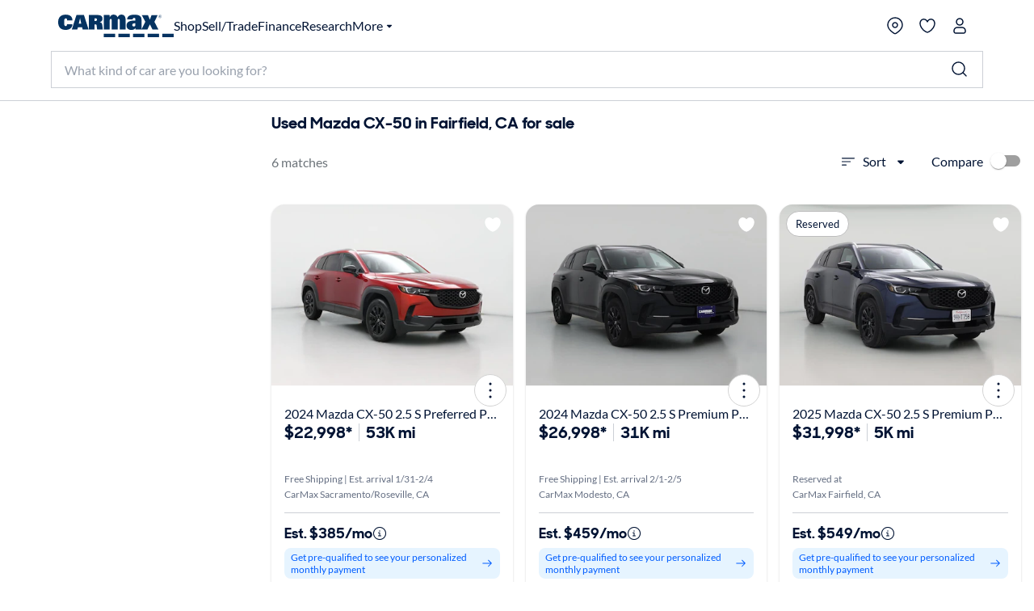

--- FILE ---
content_type: application/javascript
request_url: https://www.carmax.com/4M3OnByEZ_5R6DZwAvsp/z53rckQbShtbLXak5k/aT9EJ2E8Bg/XA/EXWmUVdwoC
body_size: 180949
content:
(function(){if(typeof Array.prototype.entries!=='function'){Object.defineProperty(Array.prototype,'entries',{value:function(){var index=0;const array=this;return {next:function(){if(index<array.length){return {value:[index,array[index++]],done:false};}else{return {done:true};}},[Symbol.iterator]:function(){return this;}};},writable:true,configurable:true});}}());(function(){O1();GLD();z4D();var cO=function(Vq,hR){return Vq===hR;};var Kd=function(kZ,BB){return kZ>>>BB|kZ<<32-BB;};var pB=function(){LB=["{s&TB\x00C2X5O\x0052_UVsSs\b5O\tUP^{>\x076fy^U1H\"\fYbRLP^{>\x076fy^U1H\"4D\x40\vM3$\x07>n^C!B:_\r.X\v\fC2\r}\x0032CHV{SgQ\r%USI\rTEd2\b9)DnS7Z/GJr`V3H\x07>5^UM0S!XB}9X\vE`f[F;)+HHT}W<E\v/UQV[+(\nYR$\x3fZBW5\x07:WS4\t\b\f\x002(\b[xoQM BnY\v2H\tUYR\vO3$\x07>n\\J6S;X`D\r\b\vR{\v:JU$\x40B[\'\t>X4NX\v\fU^(^/\x07\b\'\'(zUW#B<^lHWnh\"\x005XHH6U:S<GO\rnkW\ry=^|J+\t!MDEOA )\x3f(\b\'^>O&9X\v\\\t*j=W\vMnF`C\v%S\vUA0.12EUDsKQ!RO \r\'(\x07rjFK*I-c\v%S\vU[^{i;$4CI_\x07F)Vba*U:\r\x00\n(\x07Jk _I[\'N!D_&\t\r\tE[43\tp\tHM]0S`N&HD+4>ND\"jQQY\x3fR+lDT\f\v*}GKD3)DAQ4R<K,DP\x00KE\x00\n2%\nRqvW\'|<w4SZAOdRn\t$%BLz\\(5O\tUZjkR\"#^RJ=\x07:q\r\\\f\x002(\b[x2U6\v 6\x40T\vTE4^7\x3f2SW]sN Y\v!O\tDY\\4J1JU$\x40B[\'\t-X!U\tG\t\x00\f23\v\ryj_V6Pn\x40W.]z&\x40B\x0025\b[x\'g:I8E%FZ\r\b\x07|<oW\r|3ZF3L\n.BH\x07YK2\\5JA+2X^C!B:_\r.ZX\v\fCP\r)*\x07J|\'X\x40\'\t-K,\t\r\x40\x00\'$Sy=XBL&U Q\v9QY\x00\f1Rk\x07\tj2WZE6\t9X0\r\b\vR{\v:]>%^NW=\x078V;\\\fT\n\r\f(P>NR- _I[\'N!D_$\tCZ\x00C!M<\x40x!R{A;D4HOS\x40\x0025\b[8/YZz8K\r`LWnh\"+\x3f2ESA#BLS7\x07\x07]QK\bX;RAy}]$sf\x07\bK1\\2O]Nx!PhQ/X_\"\v\f2\t7F~6XHL<S7Z}n\bK\n\r\\\x004&\x407oAM=D:C./\t\x40)A(\x3fYDr2BUW$b\b\r%USK$\\)\x07\x00xnLRV0S\'EhSCZA\r^jX!\v$/EI\'5X4TO[h/.\b\r\x07;#U\'3V=\bC\\/)F\x40\"jOC5R I\v)NA^jkR&\'X\x07TnOfX$)|FSW\bPI\n Xe\x3f1\bnK`^0DCZ\r\b\vR{i\x07\t|5A%F\"_{SUR`Ve\t5%^nSfYVf\x07\bK5\\e9$\t\'\'CSz+\r%RM\r\fQM/&$oSP6If5O\tUZo\v)NY5>^\'\v;i\\C\rS\f\x002(\bSy=D\'O<E\bb\r\rE[oY}U55EKN6=Q4IOSA\x07\r%.\t\x40$oQA%F\"_}UFTSPJjX!\v$/EI\'5X4TO[\x07QP.(YD$j_\v[zZg#\t[05FS9n^OQ \vlu.WJKU\t\'2A%(ISQ<If^S2\bG\x07\n)g\tSA+4OSM!InD7\tS\f\x002(\bS\r|)\\V{SbXS%\r\b\x40P#2H1{KY}S&OhNFNRSZJ;\rn>%^NW=\x07\vlSFDRfzD\b#6OI\\6C^2UH\t\f\r\x07(P!\v$/EI<\v\')GB2)YUm{DL;U!]_.D>\vnR\x00\r\"\'^HJsN=\n,S\x40Y\x00(.\bJy}CAqD!G,DDKDO^(Y<\x40r2BUW$sB/\bI\tR\n}\">=\\FT&Bt\\)EJW\r|Qw\x3f4B>B:B$\rG\x00{|]R&\'X\x07YnB`N,D\r\x40\fBnn\r\t\"f_g{FbOV{H\f\t\x40nz[Fy%EIL:I;OD2DT\t\x07Y\x07;!NY5>^n+%UN\x40\\#3[F5OILnB`K\r\'M\b\fYnR3\t\x07\'d6\t#O\v(N\b\x00\x00ZA544#NtL2U:\bB}\b\vfzD\x07=6FBL6Cln\x40F\x40\fW\n5\x00&\x00>IBH\'N!DW%\vS\x405e%4Dn+%UNO_M\'5\vxdXBL&U \bS%\vS\x40B^d\x3f$/D\x40hQ/X_#\tE\v^oK.\x00SJ>)XJY\x3fsB#X\v\fP\t\n X)[F4)DB\x07qD!G,DDKCP37\f5\"sN]\x3fCln\x40FFTDJ%)%#U]\'R<D6\x40TS\\4k5|O\t\\<I+WbUS[O^{i5`\fVn-E0MU\r[^h\"\x074{\bSP!H9\bS%\vST\\4n63DDL:H \n hUFSRfzU52BH\\Is^Q)US\x008#-|\x40&)CCcsiSURh\"\n12OV&K\"]4IN\fKDO^#VaU$#XFL<U`X4TO]OQ\x00M+3\fmdXBL&U \bS2\vST\n\"PwJ$\x40$jXqS&X7WFW2(R,dXBL&U \b^}\x07]A\v\\#/\tUr2BUW$bXQ!S\r\fR7\x3f\x00\"#\t\x3f4l;BnC\v%S\vUY\f#g\bp6XHN:C+\n`H\nB[UC+3\fro\vHhQ/X_/\tE\r\\\n25\x07\x07\"jX\tY!\x40g&\tHUA{Mz\tU)6OJ6S;X`SDL\x07{R3\t\x07\'dU2U)n\x40FWW* \x07\rm(_KTWu\\2G\x00}\">fCQ}C!D\tzG\v33(5N%F\"_lSDO\rOh\"$\x3f%J6S;Xb\x00W\tG.#\x40]\x40\"hGBL;H*].DUYE\v\\4z4f!\t*O%F\vUT\x07*\\7OAjnX\tU6S&E}I\tPO4^&U>#]\x07l*W+o\r2N\tY\x00\r\'([55_KLsN=\n/UJ\x40I\t#3DRD\"hNBT6\x40/^}OME\t[ )\x3f(\nh\'5\\2\x00\v\v/)} X\r;:In^Yf\t\b\r\v\n$[3a\v\nsN \n\vf\x07BSU*>*\vm2qeU`K4Dm\nD8u-nJ\x0095SJ*b ^\r)D\v\nK4Y:\x0032CHVstf^V;W\vS[DM%*\r$/EID/\\3\rnUQT[\f4&\nYD4#FBL6\x07<2FFUU\n*3m4WAM=D:C.\x00\t\x40\v/i\t(^UQ6Tsq4Sm\nCP)3D5|2AW!b/IhnFU\x00\n[O2.U55OSrgW5O\tUR-nnx2\\N2UnXB4z|\x40\x00Zo\">fX\t[2K\"\viGSK\x07\r%.\tJm{^^H6H(\n\vnOY\x40\v3)FS9 Q i/dW4D\rJo\v1\x07\tH5{\x07=(_#UNI\vZJ=(SS{mOL}K+D4IQ\bQM%+\nS|#J6S;X`SDW\f^2+\";W~\"EI]n\r{SURh&\n\rm0EN\\sbXQ$NDFHI^;K5\"(\nI=B6^B.\\S\f\x00\r=\"R;WAM=D:C.+\tR\v3)\r\t<3ON<N*\nOlEOSXB;\">fS\tH!H:E\v9QEZjR$\t$4_DL<Ul6\x40TS^\x00)!\"\'HK]i~WVlHBEWK\r55\x3f4\b\vC%F\"_zXFB\x073&\rjgZ^`N3Q\x40\'{oW|dmBV6U/^2gO\rdYkU#OI]!F:E\rTB\x00^ )\x3f(S(Q/X_2HG\x07\n)e[F)6OH^sSh\f\vnBO\b\v\x07\x0025]\t\r$3XIrUh\fW2WP$#\"\x3f4lRV0S\'EbWSW\n5\x00+\x07&1+O[D!\t K%\bC\\W\fW4z\x0032CHV{SgQ\r%USI6\t#3H\b\r$XHL<S7ZGUnh\"+\x3f2ESA#BLW4\r\bAA\r\\<\x005\t\x07C5:l-D\f\v)\v$/EIzb^Q0SU\x00{\x3f%\f\v$hIU]2S+i\r\\W\fW47[>%^NW=:2DT\t\x07-<\'\x07&R$;W\v}{_`Z\r/UU[O X\x3fH\v\x3f2ESA#BbIShGO\rnY<%4D\x07L;N=WVi\r:\x00\x00\"\x3f4_6\t/Y.BWG\x07\n)oW|(H:5\\)EJFTDE`X.[+\x3f+CT]z8K\r`\x40WOY\nK5X3J\tD>jE:uX4TO[\fW)\t\t$)XaM=D:C.\t\bD\bCM(\x3fSA~2BBV{(_#UNA\r[43\tp2CW=Bq^Q6\x40TS\\\r#\b3NRyoW\v}{EghCFMWK>\r#&roA1\v;W&TB\x00Ko\v5\"(\nSP:T3VlGBCWK\r02.\bJ|nLRV0S\'Eh\bS\f\x00\rd+(\r32\n`]=B<K\v/S7\x40P^h\"\bU63DDL:H \viZ\x40\tI\vO,$\"\x40$oB\bzuL2\t\x40\tIR\n(P5OF 3YO=uX4TO[\fW\x0005\x40yjLRV0S\'E`UB\b\x00\x00K}i\n72B(Q/X_.\v\tZJ}!NH9(\nU!B:_\r.\r\b\x07{kU\f\x3f(Ob\v:W\r%USI\r\\\x07)\"[ZX|2WZ6\t8K5D5E\\43\t #\\[<I=^\r5BN\tS^#\"A%(ISQ<If^V;H\f\tM6\"FX|2BNK}I+R\v}FU\x00\n\\#3[\x0095xK6I:\t/HKE\r\n5^#\t\rmg\vL;N=%MFO\r3+J\x0095J]\'O!NBbOYKU\v/i\x07\tm0EN\\sb^)RDU\t<4\"U\x3f4oF[;SaUCGQ4P5Fp2BNKz:\bB}\x00\"2XwO]N\x3fhIFT\x3f:B3\r\b]OX\b\tNP~5FN[6Vf\x07BU\x00\n)M1\t\fpvZ S!ZE&TB\x00Ko\v3~\"EI]n~\t!SJUFh5>$4CBK\b/LM\r}!NY84EPns^Q4XDR\x00\f1P3H7}XBL&U \n\v(H\tj.\v\t$%Bb\x400B>^/OPG\x07\n)oR9 SP:T`N.DCUC2K1\x07\tH\"{^OQ (_#UNIZjn\t\r$3XI2\t:S%HUAji\x07\tm2U=B6^B%\r\x07]A\v\\#/\tUr(O_Lq\v<2FWW\x00RSo\\fG6)XN2UnDB4IRU\v\v&(5~*OI_\'OcD.W\x40DTJ=&[m2BNK}S<S:.UH\">jzU\v\x3f+ZK]\'N!DD)GB\tA{MzU\"\x3ffH[zU+^\n2OJDSK\x07dY|\x409h^UAH-B4IRU\vo\v1\x07\tH%{E\t[2K\"l\t\x40\n>\f%RnJU\x3fhIFT\x3f\']&H\x40\x00>\f%Rn]x3\f[z\\\'LW4IRU\vzi3.fH[zU+^\n2OJDS\x00W2/*\v|g:Af^)RDQ\t\fN\nh.\b<\x3ffH[zU+^\n2OJDS\x00W\n(+\n$\x3f%Z]\x3fT+\n&\t\b\x00\x00Z.4H\v50N0F:I\fN\t\b\t\f\r\x07(P\"NF3\'^DPH-^p\bD\t\n XfR84EP=B9\n:2SSSK\r\x00f3\x07\r=#DS$N:B5UJBC)g\x001*F^z\'LW4IRU\vzi\x001*F^t<DgX4TO[\fQM )\x07)\nED.Z3WS!CT\vC(3x2U(A!XW6\x40T\r\n5^3->2XN] \t\"O\'U\fJRL^vKjKA+0KU=:B3S,/4=5k/LV}S<S3/BVM6\"]N\x3fhIFT\x3f ]&H\x40\x00>\f%Rn\x40]8/Y\tH!B8nGO\v/)n\r\t\"fCVhE<O+\\H]OQP4&\rYUm{^[DqD!D\v)ODYTDOoVaU\"\x3ffH[o<\fY2WHU*>*\vv`N=R\"FV{W\vS[\bD\\/^$\t<#^NW=5WD2DT\t\x07YM2\t7F|\'FJ4<\tIW2(FJ>#RSS&C\fnOYT\\/&\n)I\vHz:B3\tN#X&OD3)GWT6S+5O\tUZjnxd^OJ<PlB}UDU[.([~\'X\x40!B:_\r.\bS\bP^{M3H #V[0H ^.TFTDM2\t7D8/Y\tV6_:\vn\x40FAK\v3)DFUm2SA#Bq\v(H\t^2.U\t\"!S2U)\v(H\f\r\f\"Me%4D\'O\'YQ.DUFK\x07dY}D\x07\"+KKns^Q4XD]O\vTEn/\bF>#RS!bZlGOH3$\x07>n^C5H<\t!SJSFh5>$4CBK}K+D4IG\x40GOS}]jR&\'X\x07]nS&C\fnUX>\x07\r\x00\n#&S9 B5N K,X&NTDOo\">f^OQ \t-E0MUA\\\x00)7\n9)D\v]}F(^2mBRE*Zo\\7D3\'^DPiA;D4HOSP\t)op4SP:T`^\r9dU\t\x00M*)\x00}wUnu\x07R2\bWY^2.U\"\x3foIL!N+Y$2|QHA\\4\t\v\tUm{^C%F<\n}DDB\t2(\b\x406n\bSP!H9\bB}\tJ=&[\x07m(FJ4i\\D\vC)\r:\x3f1\nI]$\x07\vX\r/SB\'g3.\nFL\'B#Z\vb\b\r\f\'\"\x3f\r<\"AM=D:C.\t\r\tE[43\tp2BNK}C+F\'\x40DF43\t\tRn^!B=_4o\vLS\v^\r#\b3*\vj#W\v=B6^]}WU\x00\n\\#/\tNvn^OQ \t/X}WHII[O6\r:J63DDL:H \nhUFSRQ*z[\t,4S\x3fB M\v(\bL\x07SDM*)\x00y}LHJ{Q/X_%Z\rTf15x4]oUuOTk\bz4D8#-|%4D\x07V.A;D4HO[\x07QO4\\\"JD\x3fjC\vYz\\:X;W\vS[D8/-o\x07RD3{_\tN2K;O#\x40BA\r[43\tp0EN\\sBf^V=TDE\x07Mnn\\+\x3f+CT]}U+Y,W\t\x40W\v#o\bW\x07y;LRV0S\'E`NBUR\v3)F>%^NW=gQ\t!SJSFjz\x07\t%+OIL <O\v5S\fR34*\b\rxnLRV0S\'EhNFHRfzU\t 6F^!\v+D&TB\x00C3X3O\x00x\'H:\v;lD[^o\r!\v$/EI0:.\t\v\rE^jkD\x00\")]\'3_W6NE[YPJo\r:\t\v\x3f(DB[\'(_#UNAP\t\'gF\x07x4>F<AWhGO\rfo\bR&\'X\x07QhU+^\n2OJSS\x40W\'\x00oN>%^NW=:&N\t\x40RP/$S~6XBNnS`D8UCZ\b\nCvJ5\"(\nN=\t>E\r4R1&E\r\\vM.JF>#RSg\v(_#UNAP\t\'gF\x07x4>F<AWhGO\rfoO\x0014\nI:\v/\nlBFMWUO.\\7J\rD)jN\v_Jb]S\"\r/\rE5I#2H\"n\tO!F>W&TB\x00K2Y<\x00x}K$N:IhUDQ\t\fOh\"A+%KT]stX4TO[D(3xoQN^{f\b/OD\rd)F\t&/MFL<Ug\r%USI\x07*K1\x07\tH${DFN:\x40/^2\tN\x07/)J\tU$hOA^6D:C\t%uQEOh3\x4052_UV\bUbB}KSLSy]v\\VZ|2SA#B2V].TMY4^{2\b9)D(U+^\n2OB\x40FQ\x00Ko^*\x07\txnLRV0S\'E`UB\b\x004gSA~1XFH{(_#UNA\r[ 5N\x40Sy5]NL0Of^Q0SWFW>n\t##\n:Af\b\n3D`\f\'\'&Dp(KQQ4F:E\riZ\f^tK%\t;;XBL&U \n\vn\x40\bS\rZA43\trjDRT\x3fuI3DJA4gU\t24_WL{<O\v5SW\x07\n!3\t\tF%5OUy4B ^;!U\v\f\r:\n!\b\x3f6SqY\x3fR+YW\bS\x07AjR*\t<#\b\v2U-B4D\tUPOd.\r#5\b\v>H*Ob\rHQ\b\r\f4eJY<\'^AW!JO\r3HOYE[\x07\x00+\n-\r\"5CHVq\vl]7^WK\x07*&\"\b\x3f(fNK\'V{B\vRIJH\x00\'\"D4dU]\'R<D_4UQ[;YkRyo2W>FhUH\bE\x003\"\by;N5R I\v)N\tR\v3)FF16ZKA{S&C\fl\x40F5Y:JU63DDL:H V;W\vS[D\tjzS$4S\\N2UnOB.D4\x004\"\b8\t>0KTc\v~Q\'Db\x07\r2Xe\n7*\b=+%U/Y\f\n)oD,-fx\\6E;M 2DE\x00</!\tYAk2\\N6I*E\rzDDF)\'\"x(rvfa:~<d5-6 <5!7A|4OI\\6U+XE%\rD9\x00+3\t\x40>hiuto;s/o\x3f,+71\'$<$y;QY!\x07!%VJn\n#)%&\'Y\bg%U)N\nnR0<t\b:!%U/Y\f\n)oD,-fx\\6E;M 2DE\x00</!\tYAk4\\N6I*E\rr\f\r\"4*\r\"nC\tmjy4e5w>\'==1\'$<$yjXBV7B<O\rr\f\r\"4*\r\"nC\tmjy4e5s>\'=71\"1>*\nZE5N K,XS\f\x00\r=7-\r>\"EU\'\t8O$N]\x07\x07\fj7)\r>\"OU]!:\r%OD\t\f\v(+\nW 3q]=C!XE2D\r\x00Q:\f)|!ZR\nB N2D\tG\v\r\"5\tZ,:DRT\x3fZ3WS4DDDO(\v5hKKT{|\'VlOB\b&\x40W2/NS%(ISQ<If2DT\t\x07\"/oY|5fJ6S;X`BWUUj\x3fzTWm _I[\'N!DW4\bHA8\x00\'\ti\b)\"4K^\'gX4TO[Z<{n\x07%(ISQ<If^S2\bWY^(+\nFU$yDRT\x3fl_$D\fH\fPB{>\x076fy^U1H\"\fY4z9X\vM/\"\x3f4w[D\'|lj\x3f)US\x00AK.\x00S%*F65\\2\rE^jz=&D3{\v\x3foD4SZQ^nzU\v1*FLz`D8UFFTD\x00J=!N4\n:#IS6oB%\bD\vX%MfW\r<5O\x07^<Uf^hBW\tT\\\x00\'+NAyhNHV6h\fW5T\bQM0+A|3K]=\x40:B^}\b\x40\nDSSoK:3.S(Ks\vOlNWU*>)=CArDh\f5M\x00F\fW\x0025\b]Nx\'B!B:_\r.\tC\r4\v\x002X&OZUm\'J6S;X=GO\v/o\nR84EP<Z3X4TO[K\\\bO\x0763DDL:H \vlSCZQJ=!NY$4CI_qs^0DG[P\x0025\b[\rx2UhQ/X_.%C\fM6()6O\tL<t:X.FDBZo^4\n\v5n\vbuX4TOY&%e[FU>`\fS0H Y\v2T\tU_TK(M3H\x07>5^UM0S!XQ.\x40\x07DRE[\x3f6Rz[F,:\bt]\'sB.+S\t\b\x00\\4*NAjdkU_&J+D\v3WF\x07LXx\\.,IL{tqI\x40QMY&\v\v\r4ofJ!F7PnURA[\\#X3J\tAj0EN\\s3WW\r%\b\x07\x07\r%.\t\x40y=^OJ<PnD7>X\v\f<\x00)oD2&\'FN\\sF:^-QY55%4O\x07V<IcC\v%S\vC\fY\r5&\b\r~DnVsH<N2N[\vR\n25\x075j\nIW=\n/X\r!XJN5P*\bp.KQ]sFnq,9L\bNG43\t\t5xo\nJ]\'O!NQb\b\tREO\x40J\bU<z;;VlQWh\\\'\'\"25\x00EUU2SfQ2DN,6.\txoSQ>BE%\rS\x07C3RF$)ySJ:I)VlXWO25JU)hET[#RbMB9D\r\x00.#(D={S\tP2U*]2D)N\n\f\x00#$Wm\x3fKY=\x40;K%\r\bG\r!&|^#K/^/S\x07\rT\x00\\55\'\r>2k*\t/ZDR^h%$n\bU]\'R<D]lZRAU%\x002\\,(_KTS4lM\v\fE|kR7:VIM\x3fKbBzLFOCO3}W\t&|f\vH\x3f\v\n!EPGW\t\x07Y5\rn]\t##\n\riD/YbDEYS\v3)FF#2EWzZ8K\r`~Fn\x40UJ;YnO\x4052_UVsA;D4HOS\x40\x0025\b[~\'ZWT*:B3\r\vS\r2n\x40yn[2T+\nKzUDUJT\r\\#3JF$vWW SO\f3\x40\rDU\nniKD$h^T+FnBN\b\fQ[X%4[_j%KT]qB N]zSURh3\t\v\x40y;W\'3ViD\vC )\x3f(U(U+^\n2OJUU\b\t\x3fX3|\'X\x40M>B ^\fi\\\tRPZJ}","wEw","=.\t\x07#)LSA(C%&H\r\fY\"3j","5\n$.\x40H\r\fY\f\"F","\b1(","L\r","2BH\f4","\'\v<#zFA\x00B=Y/O","5(^","\v\t#2O","\"2$#XQY\x3f","2ER[;B N","<!ONI*P&F15Y\x07Y \x07/\n5O\tU","\\<D;G.U\'N\f","SWW>O\r\x40D","\vS","Ll\x07*3/OPKI/H%E"," /1+OWY7T",">$#X","D&K\rND:","FK*I-c\v%S\vU","7F7eHU","&3",":"," t","%R\x40\f","~S\x00<#&\n\t$#"," {","*KTLW<k\n4NN\b-!","\x07\"V#2E","#\\N[6j!^/O/W\x07\r","\x3f\x00Ur ","+EIL;h(h2U","","k","F4US8\f","\bYd~","^","H\x3fR)C3mO","\"B%\v","#B<G3RN","","\n\r!","~D\r\v#9\x00\"","#R=","T\b\f80&(*#","e\n}F","SL;#","ZKM4N Y+%R","/\"+\x3f4S","u=O3N~\b\r^","\'\x0070#/EI","i\n3UL>\v\x073\t.%(ISQ<I\rK,","xgwP+H2HD\t(\n\v\r%5\x3f$)X","j","","","XBU<Q+i)M","=#YTY4B","2","P","=O3Ne","\tU\t","B\f\x07##$$OKW2C","\f5(CB\\","jIP]=",")",")E\x40T6\x07\vK\r4IJq_\n(","xF=S#hD\t\b\r","F","\v\f\v\"25","_^_Ugx Cuv4C1WC|+WUjek)twG","TJ",")4\x07&#","U","","PC\x07\f\r-\'&\v\bW$\x3fZB","RS","\fb","_T]!I/G","\"lw","$\"","\v##","mF\fJETC","9(ZRL\x07^>O","#\x00+\x07\r2KS]","5\'\t","-<6&\b\x07=\'Y","\"2^","\x00+1","$\'X\x40]\'","N\r","LJP","\'\">","7/DT","#\t","(\b\r>2}NV7H9","e\n\r","\x07)\x07=\'^NW=","","\'\"","T:K+","\tM\f4/3","\'\v<#zFA\x00B:_D\vU","\v$/EI","\x40I)\r\"hDW>W;^$JzY6>;","&\x40\x07H","Z","%.\t","\b3%OTK","\x07#\n9(","-\'\"","(\b","\n\ncI^<","T]\'e<K\t%rF\b","F>Z2)OS-\f\v\n)","/#S","H\x07T","%$YDJ:E+","<\x07\"90OUg6Q/F\n!U","\f\r7#\"\b\x3fdFU6","1\t\v5xn",".QU","\nRq\rGWDH","##\t\t","U","-< \b#54uRV$U/Z%E","h;QS\t\v","r* H\x00*_\x40I","#5+OSJ*","EM\b ","\'2<\x3f$KKk\'F:O","H\bIfg9\"\nBV&Jn\\,TY6g6=/YTQ<I\x00K%","\vT*","8B8","HNL=B=Y","+K+\r","f74Us\f2","N","4~","bsun\bX-D/M","!\"52OU","U<<\n=t\f[178$=7>\ndM%","U6C\'K;%WB","\n\'3+%!CIu2I\'Z\n,\x40H\x07","\x00(\"b","OY\\[.4+F+%!CIH ^)OS","  5\'NK] T\fX7RS\x3f\b\r","",".TM","~_B",">D","/3"];};var hd=function(){return HU.apply(this,[Ns,arguments]);};var Vb=function Xq(zx,wB){'use strict';var Yx=Xq;switch(zx){case SF:{pn.push(Md);var YR=QJ()[xJ(jl)].apply(null,[fR,lV,BZ,fq]);try{var gl=pn.length;var Hb=Ix([]);if(UD[QJ()[xJ(Hd)].apply(null,[IB,FP,HJ,tV])][FL()[BO(zn)](vx,dq)]&&UD[cO(typeof QJ()[xJ(gn)],'undefined')?QJ()[xJ(wd)].call(null,tq,jl,lU,E4):QJ()[xJ(Hd)](IB,dq,HJ,Ix(v0))][FL()[BO(zn)](vx,dq)][TL[KP]]&&UD[QJ()[xJ(Hd)](IB,wd,HJ,v0)][cO(typeof FL()[BO(kb)],D4('',[][[]]))?FL()[BO(AL)](bR,gL):FL()[BO(zn)](vx,dq)][TL[KP]][v0]&&UD[cO(typeof QJ()[xJ(GU)],D4([],[][[]]))?QJ()[xJ(wd)].call(null,qq,Y0,qZ,zn):QJ()[xJ(Hd)].apply(null,[IB,PO,HJ,Ix(Ix([]))])][FL()[BO(zn)](vx,dq)][v0][TL[KP]][FL()[BO(fq)].call(null,VL,S4)]){var Wn=cO(UD[QJ()[xJ(Hd)](IB,pq,HJ,v0)][FL()[BO(zn)].call(null,vx,dq)][v0][v0][cO(typeof FL()[BO(DE)],D4([],[][[]]))?FL()[BO(AL)](cV,XB):FL()[BO(fq)](VL,S4)],UD[QJ()[xJ(Hd)](IB,Ix(Ix({})),HJ,Bq)][FL()[BO(zn)].apply(null,[vx,dq])][v0]);var X0=Wn?FL()[BO(BV)](Nq,Bb):cO(typeof FL()[BO(Qx)],'undefined')?FL()[BO(AL)](v0,wl):FL()[BO(PU)].call(null,pR,C4);var DJ;return pn.pop(),DJ=X0,DJ;}else{var md;return pn.pop(),md=YR,md;}}catch(Zd){pn.splice(Td(gl,wU),Infinity,Md);var Hq;return pn.pop(),Hq=YR,Hq;}pn.pop();}break;case WH:{pn.push(j0);var CV=QJ()[xJ(jl)].call(null,DO,Y0,BZ,Iq);try{var hP=pn.length;var vn=Ix(Ix(YH));if(UD[QJ()[xJ(Hd)](LL,Ix(Ix(v0)),HJ,Y0)][FL()[BO(zn)](fP,dq)]&&UD[QJ()[xJ(Hd)](LL,tV,HJ,Rb)][FL()[BO(zn)].call(null,fP,dq)][v0]){var Hx=cO(UD[cO(typeof QJ()[xJ(KU)],'undefined')?QJ()[xJ(wd)](PL,lR,db,Ix(Ix({}))):QJ()[xJ(Hd)].call(null,LL,Ix(Ix(wU)),HJ,HJ)][FL()[BO(zn)](fP,dq)][Eb(typeof wq()[M0(KV)],D4([],[][[]]))?wq()[M0(XP)].call(null,BJ,cU,Ix(Ix(wU)),xP):wq()[M0(QV)].call(null,qd,c0,QZ,gB)](TL[dE]),UD[QJ()[xJ(Hd)].call(null,LL,W4,HJ,Ix(Ix([])))][cO(typeof FL()[BO(AZ)],D4('',[][[]]))?FL()[BO(AL)].call(null,Uq,qq):FL()[BO(zn)].apply(null,[fP,dq])][v0]);var vU=Hx?cO(typeof FL()[BO(BV)],D4('',[][[]]))?FL()[BO(AL)].call(null,RU,OM):FL()[BO(BV)].apply(null,[NJ,Bb]):Eb(typeof FL()[BO(v0)],D4('',[][[]]))?FL()[BO(PU)].apply(null,[ZO,C4]):FL()[BO(AL)].call(null,mV,Y4);var cN;return pn.pop(),cN=vU,cN;}else{var YO;return pn.pop(),YO=CV,YO;}}catch(Lk){pn.splice(Td(hP,wU),Infinity,j0);var Mm;return pn.pop(),Mm=CV,Mm;}pn.pop();}break;case ZH:{pn.push(AM);if(UD[Eb(typeof EG()[U2(Eg)],'undefined')?EG()[U2(wU)](IC,FP,xG):EG()[U2(pg)](Gm,rm,Vm)][FL()[BO(fG)].call(null,NZ,Y2)]){if(UD[EG()[U2(BV)].call(null,Ok,GC,Ax)][HM()[FY(AZ)].apply(null,[sn,jm])](UD[EG()[U2(wU)].call(null,PQ,FP,xG)][FL()[BO(fG)](NZ,Y2)][HM()[FY(wU)](r0,FP)],Eb(typeof Xm()[Rw(AL)],D4([],[][[]]))?Xm()[Rw(lV)](BQ,QT,dT,E2,dE,AL):Xm()[Rw(hj)](df,Jg,lV,cM,zw,xm))){var OW;return OW=FL()[BO(BV)](UV,Bb),pn.pop(),OW;}var vT;return vT=EG()[U2(Ok)].apply(null,[GU,xP,MR]),pn.pop(),vT;}var tO;return tO=Eb(typeof QJ()[xJ(Bq)],D4([],[][[]]))?QJ()[xJ(jl)].call(null,GZ,Ix(wU),BZ,lR):QJ()[xJ(wd)].apply(null,[tG,E4,gM,Ix(Ix(wU))]),pn.pop(),tO;}break;case xh:{pn.push(rg);var Bm=QJ()[xJ(jl)](QR,QV,BZ,Ix(Ix({})));if(UD[QJ()[xJ(Hd)](Bn,f6,HJ,Ix(Ix([])))]&&UD[QJ()[xJ(Hd)].apply(null,[Bn,Ix(v0),HJ,Ix(Ix(v0))])][FL()[BO(zn)].apply(null,[qc,dq])]&&UD[QJ()[xJ(Hd)](Bn,Ek,HJ,Ix([]))][FL()[BO(zn)].apply(null,[qc,dq])][QJ()[xJ(Fv)](hV,Ix(Ix({})),KV,dT)]){var xM=UD[QJ()[xJ(Hd)](Bn,Ix(Ix(wU)),HJ,Ix(Ix(wU)))][FL()[BO(zn)].call(null,qc,dq)][Eb(typeof QJ()[xJ(tV)],D4('',[][[]]))?QJ()[xJ(Fv)](hV,DW,KV,pg):QJ()[xJ(wd)].call(null,NY,Jg,Vm,Ix(Ix({})))];try{var TT=pn.length;var Tr=Ix(QX);var kr=UD[hg()[Mg(BV)](nx,lV,Ix(Ix({})),wW)][QJ()[xJ(kN)].call(null,dx,PU,kb,Hd)](Hf(UD[hg()[Mg(BV)](nx,lV,QT,Ix(Ix(wU)))][hg()[Mg(qf)](hx,wl,wl,jl)](),Ag))[QJ()[xJ(dj)].apply(null,[j4,BZ,ZN,BV])]();UD[QJ()[xJ(Hd)](Bn,hj,HJ,Ix(v0))][FL()[BO(zn)](qc,dq)][QJ()[xJ(Fv)](hV,Jg,KV,Y0)]=kr;var Rg=cO(UD[QJ()[xJ(Hd)].call(null,Bn,Rb,HJ,Ix(Ix({})))][FL()[BO(zn)](qc,dq)][QJ()[xJ(Fv)].apply(null,[hV,PQ,KV,Ix(Ix(wU))])],kr);var UY=Rg?FL()[BO(BV)].call(null,MR,Bb):FL()[BO(PU)](FJ,C4);UD[cO(typeof QJ()[xJ(Fv)],'undefined')?QJ()[xJ(wd)](AY,Iq,xQ,zn):QJ()[xJ(Hd)].apply(null,[Bn,kN,HJ,Ix(Ix({}))])][Eb(typeof FL()[BO(wW)],D4([],[][[]]))?FL()[BO(zn)].apply(null,[qc,dq]):FL()[BO(AL)].call(null,Kg,WT)][QJ()[xJ(Fv)].apply(null,[hV,Rb,KV,kN])]=xM;var L2;return pn.pop(),L2=UY,L2;}catch(bQ){pn.splice(Td(TT,wU),Infinity,rg);if(Eb(UD[QJ()[xJ(Hd)].apply(null,[Bn,Ix([]),HJ,df])][FL()[BO(zn)](qc,dq)][QJ()[xJ(Fv)].call(null,hV,pg,KV,Eg)],xM)){UD[QJ()[xJ(Hd)].call(null,Bn,Gm,HJ,Ix(Ix(wU)))][cO(typeof FL()[BO(ZN)],'undefined')?FL()[BO(AL)](Cg,EN):FL()[BO(zn)].apply(null,[qc,dq])][QJ()[xJ(Fv)](hV,Mr,KV,wM)]=xM;}var jr;return pn.pop(),jr=Bm,jr;}}else{var IG;return pn.pop(),IG=Bm,IG;}pn.pop();}break;case xs:{var D2=wB[YH];pn.push(RC);if(Eb(typeof UD[Sv()[dW(QV)](hY,rf,E4,wW,fG,DW)],wq()[M0(DW)].call(null,Ew,jl,dj,Fw))&&Cj(D2[UD[Eb(typeof Sv()[dW(DW)],D4([],[][[]]))?Sv()[dW(QV)].call(null,hY,rf,E4,XQ,Yj,Ix(Ix({}))):Sv()[dW(wU)](fg,gg,IM,dj,jm,Ix(v0))][HM()[FY(Ek)](vm,N2)]],null)||Cj(D2[Eb(typeof QJ()[xJ(QZ)],D4([],[][[]]))?QJ()[xJ(qf)](Kk,QT,Vr,wl):QJ()[xJ(wd)](Rf,Ix({}),rY,wW)],null)){var FM;return FM=UD[cO(typeof QJ()[xJ(VQ)],'undefined')?QJ()[xJ(wd)](JY,AZ,bN,AZ):QJ()[xJ(E4)](FC,dC,dC,fq)][sN()[Jj(gn)].apply(null,[Hd,v0,QT,Rb,PU,zN])](D2),pn.pop(),FM;}pn.pop();}break;case cc:{pn.push(VM);var nw=UD[EG()[U2(BV)](BZ,GC,fU)][wq()[M0(Hg)].apply(null,[ZL,AG,kb,gn])]?UD[EG()[U2(BV)](Ix(Ix(v0)),GC,fU)][QJ()[xJ(QZ)].call(null,jf,BV,Mr,wd)](UD[EG()[U2(BV)].call(null,pq,GC,fU)][wq()[M0(Hg)](ZL,AG,KP,BV)](UD[QJ()[xJ(Hd)](V0,f6,HJ,wM)]))[wq()[M0(Zf)](Tq,c2,HJ,xP)](EG()[U2(GC)](Ix(v0),bv,EQ)):FL()[BO(E4)](ZE,QC);var ZG;return pn.pop(),ZG=nw,ZG;}break;case TF:{var jN=wB[YH];pn.push(kW);var bC=jN[QJ()[xJ(Hd)](Yq,Gm,HJ,HW)][QJ()[xJ(Iq)](tL,wW,NQ,Ix(Ix(wU)))];if(bC){var Gf=bC[QJ()[xJ(dj)](E2,Ix([]),ZN,v0)]();var Lj;return pn.pop(),Lj=Gf,Lj;}else{var Vv;return Vv=QJ()[xJ(jl)](rP,W4,BZ,vN),pn.pop(),Vv;}pn.pop();}break;case N5:{pn.push(SY);var cw=QJ()[xJ(jl)].apply(null,[L0,Fv,BZ,ZN]);try{var Zk=pn.length;var IT=Ix(QX);if(UD[QJ()[xJ(Hd)](kl,QV,HJ,Ix(Ix(wU)))]&&UD[Eb(typeof QJ()[xJ(Fv)],D4('',[][[]]))?QJ()[xJ(Hd)](kl,QT,HJ,AL):QJ()[xJ(wd)](XN,lQ,Yg,XQ)][FL()[BO(jm)](qb,qY)]&&UD[QJ()[xJ(Hd)].apply(null,[kl,dq,HJ,lR])][FL()[BO(jm)].call(null,qb,qY)][FL()[BO(Wk)].apply(null,[EQ,Rb])]){var nW=UD[QJ()[xJ(Hd)].apply(null,[kl,Ix([]),HJ,Ix(Ix(wU))])][FL()[BO(jm)](qb,qY)][cO(typeof FL()[BO(Rv)],D4([],[][[]]))?FL()[BO(AL)](wk,DY):FL()[BO(Wk)](EQ,Rb)][cO(typeof QJ()[xJ(Y0)],D4('',[][[]]))?QJ()[xJ(wd)].call(null,qq,wl,xw,pq):QJ()[xJ(dj)](qQ,dj,ZN,Ix(Ix(wU)))]();var qM;return pn.pop(),qM=nW,qM;}else{var mr;return pn.pop(),mr=cw,mr;}}catch(NN){pn.splice(Td(Zk,wU),Infinity,SY);var nY;return pn.pop(),nY=cw,nY;}pn.pop();}break;case OX:{pn.push(CT);try{var xj=pn.length;var TC=Ix(Ix(YH));var mN=new (UD[EG()[U2(wU)](GU,FP,Qn)][WG()[gj(W4)].apply(null,[E4,Sn,GU,PQ,LC,W4])][wq()[M0(jm)](zP,GC,QV,PO)][EG()[U2(Eg)](lQ,Yj,IR)])();var I6=new (UD[EG()[U2(wU)](kN,FP,Qn)][cO(typeof WG()[gj(BQ)],D4(FL()[BO(E4)](R,QC),[][[]]))?WG()[gj(E4)](s2,Zj,HW,xg,Dm,Gm):WG()[gj(W4)](E4,Sn,QC,GU,LC,wd)][wq()[M0(jm)].call(null,zP,GC,xg,wM)][wq()[M0(Wk)].apply(null,[Cz,s6,BV,v0])])();var CY;return pn.pop(),CY=Ix({}),CY;}catch(qT){pn.splice(Td(xj,wU),Infinity,CT);var Tg;return Tg=cO(qT[wq()[M0(BV)](Jl,Bb,Um,wv)][wq()[M0(wW)](Lc,qv,XP,wG)],HM()[FY(Um)].apply(null,[kk,Ek])),pn.pop(),Tg;}pn.pop();}break;case d5:{pn.push(Pk);try{var Lv=pn.length;var Dr=Ix([]);var kg=v0;var x6=UD[Eb(typeof EG()[U2(JN)],D4('',[][[]]))?EG()[U2(BV)].call(null,gB,GC,cE):EG()[U2(pg)](KT,RT,Pm)][HM()[FY(AZ)].call(null,Tj,jm)](UD[HM()[FY(hQ)](vO,Bq)][cO(typeof HM()[FY(KP)],'undefined')?HM()[FY(ZN)](vj,Av):HM()[FY(wU)](fk,FP)],Eb(typeof HM()[FY(BZ)],D4([],[][[]]))?HM()[FY(LC)](ZW,Lr):HM()[FY(ZN)](Ur,tC));if(x6){kg++;Ix(Ix(x6[FL()[BO(BQ)](UN,f6)]))&&gO(x6[Eb(typeof FL()[BO(GC)],'undefined')?FL()[BO(BQ)](UN,f6):FL()[BO(AL)](RN,jj)][QJ()[xJ(dj)](cQ,dC,ZN,zn)]()[Eb(typeof HM()[FY(dT)],D4('',[][[]]))?HM()[FY(jm)].apply(null,[Yf,lR]):HM()[FY(ZN)].call(null,Xw,lf)](QJ()[xJ(QT)](Pf,XQ,wW,Gm)),Of(wU))&&kg++;}var lM=kg[QJ()[xJ(dj)].call(null,cQ,ZN,ZN,QZ)]();var lC;return pn.pop(),lC=lM,lC;}catch(Tm){pn.splice(Td(Lv,wU),Infinity,Pk);var Im;return Im=QJ()[xJ(jl)](N6,LC,BZ,c2),pn.pop(),Im;}pn.pop();}break;case nH:{var Hj;pn.push(kN);return Hj=Ix(rv(HM()[FY(wU)](MN,FP),UD[EG()[U2(wU)](Yj,FP,DG)][WG()[gj(W4)](E4,Ef,Rv,GU,LC,PU)][wq()[M0(jm)](mQ,GC,Ix(Ix(v0)),BQ)][EG()[U2(Eg)](Ix([]),Yj,VM)])||rv(HM()[FY(wU)](MN,FP),UD[EG()[U2(wU)](LC,FP,DG)][cO(typeof WG()[gj(lQ)],'undefined')?WG()[gj(E4)](bf,Av,wG,Ek,gM,AL):WG()[gj(W4)].apply(null,[E4,Ef,Mr,PU,LC,dq])][wq()[M0(jm)](mQ,GC,dT,xP)][wq()[M0(Wk)](xW,s6,gn,hQ)])),pn.pop(),Hj;}break;case c8:{pn.push(Hk);throw new (UD[cO(typeof HM()[FY(gn)],'undefined')?HM()[FY(ZN)].call(null,dv,Jv):HM()[FY(Um)](zT,Ek)])(HM()[FY(Fv)].call(null,j4,Vr));}break;case JI:{var gG=wB[YH];pn.push(tv);var bm=QJ()[xJ(jl)](BP,Ix(v0),BZ,QV);var QQ=QJ()[xJ(jl)](BP,KU,BZ,PO);var JT=new (UD[Eb(typeof WG()[gj(wd)],D4([],[][[]]))?WG()[gj(BQ)].apply(null,[E4,Vm,BQ,qv,tW,df]):WG()[gj(E4)].apply(null,[ZO,MT,Ix(Ix(v0)),GU,kj,Um])])(new (UD[WG()[gj(BQ)](E4,Vm,qv,QZ,tW,AL)])(hg()[Mg(Yj)](Ed,fq,BZ,HJ)));try{var ST=pn.length;var Bw=Ix(Ix(YH));if(Ix(Ix(UD[EG()[U2(wU)](Jg,FP,cT)][EG()[U2(BV)].call(null,zn,GC,Zl)]))&&Ix(Ix(UD[EG()[U2(wU)](Ix(Ix([])),FP,cT)][EG()[U2(BV)].apply(null,[n2,GC,Zl])][HM()[FY(AZ)].call(null,OR,jm)]))){var xC=UD[EG()[U2(BV)](Eg,GC,Zl)][HM()[FY(AZ)](OR,jm)](UD[Eb(typeof FL()[BO(jl)],'undefined')?FL()[BO(fG)].apply(null,[Cv,Y2]):FL()[BO(AL)](Vj,WQ)][cO(typeof HM()[FY(AL)],'undefined')?HM()[FY(ZN)].call(null,WO,GT):HM()[FY(wU)].call(null,wb,FP)],FL()[BO(Eg)](nE,hQ));if(xC){bm=JT[Eb(typeof hg()[Mg(PO)],D4([],[][[]]))?hg()[Mg(dG)](sj,PO,n2,Ix(Ix(wU))):hg()[Mg(lQ)].apply(null,[DN,kG,Gm,Ix([])])](xC[FL()[BO(BQ)].apply(null,[VG,f6])][Eb(typeof QJ()[xJ(Fv)],D4('',[][[]]))?QJ()[xJ(dj)](kv,v0,ZN,KT):QJ()[xJ(wd)].call(null,gQ,tV,Gj,gn)]());}}QQ=Eb(UD[EG()[U2(wU)](Wk,FP,cT)],gG);}catch(Df){pn.splice(Td(ST,wU),Infinity,tv);bm=EG()[U2(Ok)].call(null,HW,xP,HF);QQ=EG()[U2(Ok)](Qx,xP,HF);}var zg=D4(bm,Cf(QQ,wU))[cO(typeof QJ()[xJ(HW)],D4([],[][[]]))?QJ()[xJ(wd)].apply(null,[gY,Ix({}),pk,Hg]):QJ()[xJ(dj)].apply(null,[kv,Ix(wU),ZN,wd])]();var Wj;return pn.pop(),Wj=zg,Wj;}break;case D8:{var Hw=wB[YH];var z2=wB[QX];pn.push(l6);if(pv(z2,null)||gO(z2,Hw[wq()[M0(v0)](p0,qG,Zf,PQ)]))z2=Hw[wq()[M0(v0)].apply(null,[p0,qG,fG,dT])];for(var HG=v0,Sj=new (UD[QJ()[xJ(E4)].apply(null,[VC,f6,dC,GC])])(z2);Dv(HG,z2);HG++)Sj[HG]=Hw[HG];var QY;return pn.pop(),QY=Sj,QY;}break;case IK:{var km=wB[YH];pn.push(DG);var fv=FL()[BO(E4)].call(null,gJ,QC);var KC=FL()[BO(E4)](gJ,QC);var Tv=hg()[Mg(bv)](Sn,QT,Qx,wU);var mg=[];try{var zj=pn.length;var vr=Ix([]);try{fv=km[EG()[U2(wl)](dT,TW,Zv)];}catch(BW){pn.splice(Td(zj,wU),Infinity,DG);if(BW[FL()[BO(lV)](Gj,Fw)][hg()[Mg(kb)](vY,KV,Ix(Ix({})),Zf)](Tv)){fv=FL()[BO(Qx)].call(null,rY,AG);}}var B2=UD[hg()[Mg(BV)](qw,lV,Ix(Ix(v0)),Ix(Ix(wU)))][Eb(typeof QJ()[xJ(OC)],D4('',[][[]]))?QJ()[xJ(kN)](Yb,PO,kb,BQ):QJ()[xJ(wd)](KG,Ix(Ix([])),w2,Ix(wU))](Hf(UD[hg()[Mg(BV)](qw,lV,lQ,kN)][hg()[Mg(qf)](JY,wl,Ix({}),BQ)](),Ag))[QJ()[xJ(dj)](GT,KU,ZN,xP)]();km[EG()[U2(wl)](Ix(wU),TW,Zv)]=B2;KC=Eb(km[EG()[U2(wl)](wG,TW,Zv)],B2);mg=[SM(CH,[FL()[BO(BQ)](pN,f6),fv]),SM(CH,[FL()[BO(v0)].apply(null,[zC,XP]),nj(KC,wU)[QJ()[xJ(dj)](GT,FP,ZN,RY)]()])];var Oj;return pn.pop(),Oj=mg,Oj;}catch(Rk){pn.splice(Td(zj,wU),Infinity,DG);mg=[SM(CH,[FL()[BO(BQ)](pN,f6),fv]),SM(CH,[FL()[BO(v0)](zC,XP),KC])];}var r6;return pn.pop(),r6=mg,r6;}break;}};var sQ=function(Gv,t6){return Gv>=t6;};var J6=function(){Z6=["\x61\x70\x70\x6c\x79","\x66\x72\x6f\x6d\x43\x68\x61\x72\x43\x6f\x64\x65","\x53\x74\x72\x69\x6e\x67","\x63\x68\x61\x72\x43\x6f\x64\x65\x41\x74"];};var Wf=function(){return ["H\x40IT8>E\b9YXI","!W",">+N~4IVHK\\T","akh\"z",",Uj]BX6m&U_","0*","\tULs","4+NF)B","Y]_\'WG2dKQWXC%`\x3fS[U","\x00*O_t\t<","{DU<nnO*M;PGKX\"_w/YD:7*_\\#T","WA<vJRWbD!DYYL<","^^CS","\f:","\fYF|P>L\t\x3fYY","e\t\'u-yj","X#P",")HN]VI_(","5MK","OP\"\t\x40","No[D+D;71\nhBOS_","NM\bWEMG)_G9oS::U\\","r*{wsw<t\x3f","8:R\x40\'KG","OU\v\x004+TZ","g`(xwjv6k\'\x07qeu8$\vn{qz2fSNR(G\v#UAQ7!J_4UVJETH6O^x\b\f_M`e","R8LNT\f=SK*B","\rUG_:8*_\\","L\x40CE#\vX.","X[B","I\r9D^\r","GH\x3fEBI","B|O","U0=\x40)RHW^P.D","F\t\x3fhBW\r,:{M2OT~[XB","Z)RtP","C<HA4","*9_L\"TKY\x40sD\"\bS\r;LN^","*","","}M\tVWOEl/M,UEg","A#O.NC","KGP","MS\r==","_JV\v&  NF#UKoBIT/i\r8T","K^",".^XN\x07\x07<","\f ","w","jh^!HYZO\r-","T\\E","wUFU\x40.N","UMH\t<\rR\\)KKQ","B)\vq$HDN<\\",".(`$o%sNn#$","`","++JB\'EG","Q_Ir\"\v","\n*UG_\f4)<{^HV","A$",":M.O","z","S","M)SLNK","O$H\vY\x07/+HZfSLYTE_)9EOy:U)DH_F","qCNR[Y\\6e)nNY\x07\x07=+H","G","-c[E/B","=!eK(","^\'UQS\x40H","`,IF_*","-VK\'TkHW^G-","\\#WWOF{P\'m(W","T\t","H%R","^]HH","I#RmRb^^<S2xNI\v\x070>NA4","^#TDN_M_/","P\x07\x3f","(SE\\\x074","\rN\"ON","Mp[BT","ct_86*OB#","\\^>\v","I#\v","U)D\v*HN","]","*~\v","va","%E\t3sM","KWZ","QG\t[^","E\t=P","m","_JV=RO(RM","|<","IW\x3fIPIT\vfUE","OFCA","6GPY","M\x00.[JVH8:YFfGVY_\\E","u-\vD","","*HC","Z#TO","\\_\n0:nK+VM]\x40Ub8S\r,Y","1OU","","7+Hy/BV","MTW^","(OB*oF\"RBYEQ\t","R","IN\x07","*+Nz/KGIF","{",">T/","J\\)KR",")-","_E-\rU8\"QNI4>","","EJ","+U.*H__\f","/+H]#","","TGL]BB)","YY","WBU","6;IK","B\x00\"YEN1","$JG","Q]Vr#O\t(HBU","\']I_","b$S\t/kDH+","8 ]","G2CP\nH]^>R\'H\vSU7!N\'H^XIR8","F>}_6<","%TG\nHWi])D\x3f","EHfI])D9Ec_\t<<|A4gWSBCB8","*LB\x40TX)9NDH","\x07<)SA(","\'NK4GVN","BT4\vm(","+T>.RO_+","jY\x07\tv","cm\x40P\x3f\vv\r\x3fUYy\x07\x3f\'HC","TS^T((N YYs0 _k4TM",")C\\)UALW","HU\x070+","QK",")_ZTMOW^","HT8H\x00","3]\\[","\x00$_JN7"," LO*OFK]FXT!UL\x3fS\vI\x07</^(ILFUFIC-M\tkUEI7-_\x00LoLKS\x40HT>_Uk^N<<[L*CKR]B-\rS\r2DX::I+SQZMG)_\x40LoRW\n5`SZ#TCS\x40qe_L\t\x3fTD^F","$Z","><[\x402CF","LDI18:["];};var Ix=function(Y6){return !Y6;};var wT=function(){qg=["\x6c\x65\x6e\x67\x74\x68","\x41\x72\x72\x61\x79","\x63\x6f\x6e\x73\x74\x72\x75\x63\x74\x6f\x72","\x6e\x75\x6d\x62\x65\x72"];};var Cf=function(bM,LT){return bM<<LT;};var qr=function(Jk){try{if(Jk!=null&&!UD["isNaN"](Jk)){var k2=UD["parseFloat"](Jk);if(!UD["isNaN"](k2)){return k2["toFixed"](2);}}}catch(sf){}return -1;};var O6=function(WW){return UD["unescape"](UD["encodeURIComponent"](WW));};var g6=function(){if(UD["Date"]["now"]&&typeof UD["Date"]["now"]()==='number'){return UD["Math"]["round"](UD["Date"]["now"]()/1000);}else{return UD["Math"]["round"](+new (UD["Date"])()/1000);}};var hN=function(b6,DC){return b6[Z6[BV]](DC);};var ON=function(ZQ){var LN='';for(var tY=0;tY<ZQ["length"];tY++){LN+=ZQ[tY]["toString"](16)["length"]===2?ZQ[tY]["toString"](16):"0"["concat"](ZQ[tY]["toString"](16));}return LN;};var lj=function(){return (DH.sjs_se_global_subkey?DH.sjs_se_global_subkey.push(hf):DH.sjs_se_global_subkey=[hf])&&DH.sjs_se_global_subkey;};var VN=function(vf,nm){return vf<=nm;};var wQ=function(){return ["T|g","&\x008{3\f\t+!","-<\t!U\vU$\x40","%","MT=-11;\t(\v","\t\'>iA\b\x3f","^, \x00","2\x3f\x07</B\'S+F3/,T",">U:\r 4","_","zQ_\x00.U\"p&\x00D=\'TVM8\'B<}_E,)+S-=E\x07&2\\E\b>;B1\b)\b\bUXO.\"P[7\'\vUn!STC","\tyN-F)5/T",";D$C-:\r=:","(-*","1t4R:x",">N3t","`O<[*(%Y\"=","\bYG!R","B\x00","`Zg+$[7\'n0YlM1","*]>_/+\b:!\b","D=X<Q\x07.$",";=7%OR\b","\'=","\t\x00&>","M_\rUS",";92\x07Q\fE","OH","pE\'w\v(c\rz,\nY\r8\x00LIx\x07yP\t","%\x40\v\'\x00+=","<\x00\n*6X","\t\\",">,GB,F\"I <\f:\fHR","P","\x070/BXI;5+^:n =S","U(3\vp{R]","`","5/\t+","R`6ddT$PCa\x3fyl2LL}g> C9Xe,U","E\vH",")/C\'!\n","-\n.",")<","+\'O","P2q9\f,B$1\vW\t\v5\r=0|7|\x00##8\f>: }IUvQ01\t[9P%$4[<sUY2xc.u8L8={%P\\yp/t\v*)<;:Kq0WR;62$M(\'6v9J5W,p#\n#=\b9h\x3fg5H\fT4%>k0u\nc\v\r\nZ%*:\x072\t\x40a\x00C,2r{\v9$,7I|5F=*\t f<3\f r>\t|\r>!1\b\x00 %(<y.#E#2V9bpu2\v\vx{\b=53oEp%;\x07\x3fe99qa \f;<0=,{v$W93\t,\x3f18<C\'G9F\tnB5\x07\\\f]%$0u/UU\r\x00\f9Y7xa.u8L8=s%\'\\\n\v|p\x3ft\t*)5;:#KuW\tR;>1M($&vBJ<W,up#\n 1\b;N\x3fu5H\vr4%\fk2\np\v\rZ5*.\x072r\x40fC;2r{\v9/I{F,f<\f*q:\v|\r5!15(39i\r. E34V9bppI\bl{-50Ep;\t7e:)a\n\f<<01,{v$,9|\x3f\t(\x3f#8<C ;G<F\tvB0\x07\v\\]%$=[<sU5Y2xu.u8L8={%\\~p/t\v*)<;:\'Kq0WR;62M($v9J3W,p!0\n 1\b9h\x3f~5H\br4&\bk0u\n~\v\r\nZN*:\x071z\x40a\x00C,2r|-9$+I|5F9*\t f\x3f3\f ;b\tvJ2l1\vy42Q4s6F\n{\f)<;K){\x40m;5\vxl\t#p,p#DT\naz\tu;:rH\vu=\v{|<U/*/#.\"tOa\tu>#!EaJ4&>\":D|5\x07\r\t(j2\x3f Aa\t_A2!/)-|Vp,):Rr$Q\x3fM*=x\r4%\fx0|>k%}#: 8UWV/u;\r5Vv+2yd0|<r\x3f m\v:: j!gy;51\tP5)$%%\x40<p.$\v8<; 2^=e; -{%Q;3<z\r\t\x07(*%Gq9j|{2\'B/,\b\x00~2;\x3f,\r\v7\n28-02q9axUq\v{\t9(%Z|<r\b\b&V<),F\b:\v\tu9\x00{=$%\vV,\r%(V:\"wF\tR5!h$\'\x07>[<S\r-<:,XV9d|u;>0\\9$%,\r\v7\n-(:\x00q9agQ53n/+=\n6ZJ<p,zV<\x3f/+G9\v\tu<%:3c#\v%7^Mw/%$k*9/2a9be\x3f51^h$\'/)\x3f<a\n\r\n7>\'F\x40a\x00U\":$p++\x3f\\\x07 x<p9\x002#<:\n\x40Sa\tw#T+=\n0|4p,\r\t$.\n8BYMa\x07}G","\x3fZ_$(","-/\r)2R","\""," 6","SL$Q\x00&_-\'\t\n2\\","\rI\tAWg>q","-<MC\b\r#\v:","C",":#0t=f|3>\f<\x07t\f46\x07$k*i4)\x00=8YK$Y78I7;6*\v\rL^x}TiEdTJ","p=G9&+]&<","$s0p>\x07\r&/5%6b=rc\x3f6\x00<","4^","!\\","x\x07","#&1>XN/Q","\x3f\v02\f2_\bE\rF\b5","D \x07,4\x3fY\vT","H<\x40\n\x07}","*$\r1","","BA<Q","^O,Q",",oA;\x40-38j1!\b:","\t18[ BB)\x40","\x00A/","\b<","W-V3\"y+\x00\r<SR%\'\f","-_7\f&I^52\b8\b","DC q\f)","+[+>S, ","+/+9=!OA\b><","Z\b5\v\r:","\x00+H0+#\b!2","M)L.2\"j,\'\v=","\\",",S1=","\'74\x00\x07YN","(FL!P9&+Y7+!<!O","V\nE;\\","SA","9:","n \b+>S\t","*7","\x00-<608\b","o\vE&\x40","W,470\rXr\"&\x07=\t4","\x00\x40C!U7/8y,;\v","4+_","!\'-tT)","yW\f9$~\x3f/\x00U\n\x00\x00Q\"","\x00\\v","(\'e0;\x07\t\'\'","\\\nT#%\v+","%6\bN","A","E\vA/Q","#I<:6","\b\b\tU","9A\x00&","B)F","C\vo:])99U//*","\x3f\t","obIHb]Q","]","","UI+Q*\x3f&h\":\f\v","]&:1\r#6\vRT\"*.;\t","0\x07r","6","S","+2^1\'<\fK]-<\x07","S","(7","+-8D\vb1`\t\'_","E2)&","9H%","\x07-6X^\x00)<\x07,","Y\":\f","\x07PF\b.#\v*P<VL$","H&\"\n*\x00OA","UC\t;);>2B\nE&W","\t 4",",zg","\r&\x00","J1!-\'\"H","9S1Z=38[7!","4UE:U56\x3fT :\f\v ","W\vW;g)&h&-\x00\r86","{]G\r","-)","/",")","#$\r,98\v","P",";`\nI%]1jW6=D<6H_M-h,0F\x00>U\"^","7^","\'Cr","RI&\x40%","S8U\r","ky\x00","++`","8;","X.)\x00","#BM!\x40\"","$&V&*6\"6T\b\\","","*\x00\b:","\f+!IC","\"/T7","{N\x07(Xa\f*UbAYN\\{S\\xJ\tV\"#*zN|C\f5l","):","\x00\x00CG&","\v6\'","&_\"< \' TV9%%\x07,","V\bC.","h9L",")=","o8S& ::SG#:,4H","","8"," U","\x00S\nI8\x40","0/","<E>]\b#_-:\'<x\vT8","_\bX(\r-\t"];};function z4D(){nK=tH+UK*HK+A9*HK*HK+HK*HK*HK,GK=Os+cK*HK+UK*HK*HK,zB=U+YH*HK+tH*HK*HK+HK*HK*HK,Wp=U+HK+UK*HK*HK,Gn=cK+U*HK+UK*HK*HK+HK*HK*HK,jU=tH+D8*HK+HK*HK+HK*HK*HK,dh=Os+D8*HK,Gd=tH+O5*HK+U*HK*HK+HK*HK*HK,nq=Os+cK*HK+HK*HK+HK*HK*HK,cq=tH+YH*HK+UK*HK*HK+HK*HK*HK,j4=O5+HK+cK*HK*HK+HK*HK*HK,Hs=tH+tH*HK+UK*HK*HK,MH=cK+cK*HK+HK*HK,zc=YH+YH*HK+O5*HK*HK,gI=Os+YH*HK+cK*HK*HK+HK*HK*HK,v5=UK+HK+UK*HK*HK,n4=tH+cK*HK+O5*HK*HK+HK*HK*HK,D1=A9+HK+O5*HK*HK,AH=O5+cK*HK+HK*HK,NX=cK+UK*HK,Jn=UK+Os*HK+YH*HK*HK+HK*HK*HK,J9=cK+Os*HK+Os*HK*HK,UZ=O5+cK*HK+HK*HK+HK*HK*HK,nE=D8+O5*HK+O5*HK*HK+HK*HK*HK,KJ=UK+UK*HK+tH*HK*HK+HK*HK*HK,Nz=cK+YH*HK+HK*HK,ZJ=QX+tH*HK+YH*HK*HK+HK*HK*HK,IR=O5+tH*HK+U*HK*HK+HK*HK*HK,E0=cK+Os*HK+YH*HK*HK+HK*HK*HK,GR=cK+YH*HK+UK*HK*HK+HK*HK*HK,fF=cK+Os*HK+cK*HK*HK,pL=YH+Os*HK+HK*HK+HK*HK*HK,fI=tH+Os*HK+cK*HK*HK,ZV=A9+UK*HK+D8*HK*HK+HK*HK*HK,Cx=YH+D8*HK+cK*HK*HK+HK*HK*HK,HH=tH+HK+O5*HK*HK+HK*HK*HK,x5=QX+cK*HK+HK*HK,b0=Os+A9*HK+Os*HK*HK+HK*HK*HK,mD=A9+D8*HK+Os*HK*HK,Zb=O5+A9*HK+tH*HK*HK+HK*HK*HK,WI=UK+tH*HK+cK*HK*HK,F5=cK+O5*HK,KB=cK+O5*HK+UK*HK*HK+HK*HK*HK,YZ=tH+A9*HK+U*HK*HK+HK*HK*HK,NI=cK+cK*HK+Os*HK*HK,mx=D8+UK*HK+HK*HK+HK*HK*HK,ME=O5+HK+YH*HK*HK+HK*HK*HK,b8=UK+D8*HK+Os*HK*HK,II=YH+cK*HK+Os*HK*HK,tx=cK+tH*HK+UK*HK*HK+HK*HK*HK,bE=D8+HK+O5*HK*HK+HK*HK*HK,Ml=tH+YH*HK+YH*HK*HK+HK*HK*HK,Wh=U+O5*HK+O5*HK*HK,xL=YH+O5*HK+O5*HK*HK+HK*HK*HK,bP=Os+U*HK+YH*HK*HK+HK*HK*HK,lA=O5+tH*HK+HK*HK,OA=O5+UK*HK+D8*HK*HK,V4=U+cK*HK+cK*HK*HK+HK*HK*HK,hF=cK+YH*HK+O5*HK*HK,sJ=U+YH*HK+O5*HK*HK+HK*HK*HK,kL=O5+U*HK+HK*HK+HK*HK*HK,PV=D8+U*HK+Os*HK*HK+HK*HK*HK,Kn=O5+tH*HK+cK*HK*HK+HK*HK*HK,Mx=U+O5*HK+HK*HK+HK*HK*HK,U8=UK+HK+HK*HK,zP=Os+HK+D8*HK*HK+HK*HK*HK,nl=D8+U*HK+D8*HK*HK+HK*HK*HK,kh=YH+D8*HK+O5*HK*HK,Rp=QX+Os*HK+cK*HK*HK,lq=cK+A9*HK+UK*HK*HK+HK*HK*HK,GL=YH+D8*HK+YH*HK*HK+HK*HK*HK,YV=U+UK*HK+U*HK*HK+HK*HK*HK,TD=cK+tH*HK+D8*HK*HK,Jq=U+cK*HK+D8*HK*HK+HK*HK*HK,Ec=QX+tH*HK+Os*HK*HK,AP=Os+HK+HK*HK+HK*HK*HK,El=A9+A9*HK+D8*HK*HK+HK*HK*HK,Pq=A9+tH*HK+tH*HK*HK+HK*HK*HK,xh=U+U*HK,Q4=U+O5*HK+UK*HK*HK+HK*HK*HK,VZ=Os+tH*HK+YH*HK*HK+HK*HK*HK,Gq=UK+U*HK+UK*HK*HK+HK*HK*HK,nB=QX+tH*HK+U*HK*HK+HK*HK*HK,WE=UK+tH*HK+D8*HK*HK+HK*HK*HK,Cb=tH+UK*HK+D8*HK*HK+HK*HK*HK,Xp=UK+U*HK+cK*HK*HK,J5=tH+O5*HK+HK*HK,Fb=QX+A9*HK+O5*HK*HK+HK*HK*HK,n0=O5+UK*HK+Os*HK*HK+HK*HK*HK,NU=Os+A9*HK+UK*HK*HK+HK*HK*HK,js=A9+cK*HK+O5*HK*HK,Yl=YH+A9*HK+HK*HK+HK*HK*HK,L8=U+O5*HK+U*HK*HK,qb=tH+Os*HK+YH*HK*HK+HK*HK*HK,tb=A9+A9*HK+U*HK*HK+HK*HK*HK,qc=UK+Os*HK+A9*HK*HK+HK*HK*HK,VI=QX+tH*HK+cK*HK*HK,Rl=YH+U*HK+YH*HK*HK+HK*HK*HK,ll=QX+Os*HK+O5*HK*HK+HK*HK*HK,ZI=Os+D8*HK+cK*HK*HK,Gl=O5+U*HK+cK*HK*HK+HK*HK*HK,rV=tH+tH*HK+YH*HK*HK+HK*HK*HK,jh=QX+Os*HK+D8*HK*HK,JL=QX+UK*HK+Os*HK*HK+HK*HK*HK,RP=D8+tH*HK+U*HK*HK+HK*HK*HK,rn=O5+tH*HK+YH*HK*HK+HK*HK*HK,VD=tH+UK*HK+cK*HK*HK+HK*HK*HK,nb=O5+tH*HK+UK*HK*HK+HK*HK*HK,AO=cK+YH*HK+YH*HK*HK+HK*HK*HK,cL=D8+UK*HK+D8*HK*HK+HK*HK*HK,q4=cK+O5*HK+HK*HK+HK*HK*HK,Op=O5+HK+UK*HK*HK,bc=QX+O5*HK+HK*HK,Z1=O5+U*HK+HK*HK,zz=cK+U*HK+O5*HK*HK,nh=QX+A9*HK+U*HK*HK,n1=UK+YH*HK+UK*HK*HK+HK*HK*HK,qJ=cK+cK*HK+HK*HK+HK*HK*HK,QL=U+cK*HK+UK*HK*HK+HK*HK*HK,Ih=U+Os*HK+U*HK*HK,hD=U+cK*HK+O5*HK*HK,sA=U+A9*HK+O5*HK*HK,pp=tH+HK+HK*HK,Ws=QX+UK*HK+UK*HK*HK,cb=YH+HK+Os*HK*HK+HK*HK*HK,mn=O5+YH*HK+U*HK*HK+HK*HK*HK,g3=cK+U*HK+Os*HK*HK,Ll=UK+U*HK+YH*HK*HK+HK*HK*HK,EO=tH+HK+HK*HK+HK*HK*HK,dB=QX+cK*HK+A9*HK*HK+HK*HK*HK,MI=O5+HK+D8*HK*HK,vb=QX+tH*HK+UK*HK*HK+HK*HK*HK,bb=UK+D8*HK+YH*HK*HK+HK*HK*HK,U9=cK+UK*HK+cK*HK*HK,xA=Os+D8*HK+U*HK*HK+HK*HK*HK,hK=U+UK*HK+O5*HK*HK,hH=O5+UK*HK+HK*HK,Cz=A9+O5*HK+HK*HK+HK*HK*HK,gb=cK+tH*HK+U*HK*HK+HK*HK*HK,EP=tH+YH*HK+HK*HK+HK*HK*HK,SV=YH+A9*HK+UK*HK*HK+HK*HK*HK,mq=Os+cK*HK+YH*HK*HK+HK*HK*HK,xV=D8+D8*HK+HK*HK+HK*HK*HK,mB=D8+YH*HK+cK*HK*HK+HK*HK*HK,Tc=A9+tH*HK+U*HK*HK,w5=UK+D8*HK+D8*HK*HK,hB=U+cK*HK+HK*HK+HK*HK*HK,nO=tH+YH*HK+O5*HK*HK+HK*HK*HK,FH=O5+UK*HK,rR=D8+O5*HK+U*HK*HK+HK*HK*HK,B0=A9+HK+HK*HK+HK*HK*HK,jb=UK+Os*HK+UK*HK*HK+HK*HK*HK,g0=A9+HK+D8*HK*HK+HK*HK*HK,O=U+Os*HK+UK*HK*HK,vF=UK+HK+O5*HK*HK,Ud=UK+UK*HK+Os*HK*HK+HK*HK*HK,zV=cK+Os*HK+A9*HK*HK+HK*HK*HK,EK=UK+A9*HK+Os*HK*HK,H8=D8+O5*HK+cK*HK*HK,l5=YH+UK*HK+Os*HK*HK,Sb=O5+U*HK+UK*HK*HK+HK*HK*HK,dO=U+YH*HK+HK*HK+HK*HK*HK,tn=YH+cK*HK+cK*HK*HK+HK*HK*HK,vp=cK+tH*HK+O5*HK*HK,g8=U+D8*HK+D8*HK*HK,PX=cK+HK+YH*HK*HK+HK*HK*HK,fL=Os+U*HK+UK*HK*HK+HK*HK*HK,WV=YH+YH*HK+UK*HK*HK+HK*HK*HK,w3=YH+U*HK+HK*HK,U4=UK+UK*HK+cK*HK*HK+HK*HK*HK,w0=QX+tH*HK+HK*HK+HK*HK*HK,zJ=YH+HK+UK*HK*HK+HK*HK*HK,LD=O5+A9*HK+cK*HK*HK,S0=Os+UK*HK+U*HK*HK+HK*HK*HK,tX=A9+UK*HK+D8*HK*HK,nL=UK+UK*HK+UK*HK*HK+HK*HK*HK,UE=A9+Os*HK+Os*HK*HK+HK*HK*HK,MU=tH+cK*HK+YH*HK*HK+HK*HK*HK,s5=cK+HK+O5*HK*HK,TK=O5+A9*HK+UK*HK*HK,gc=UK+cK*HK,zE=tH+O5*HK+YH*HK*HK+HK*HK*HK,C0=cK+A9*HK+HK*HK+HK*HK*HK,jz=YH+O5*HK+cK*HK*HK+Os*HK*HK*HK+UK*HK*HK*HK*HK,BU=cK+tH*HK+Os*HK*HK+HK*HK*HK,ml=Os+D8*HK+HK*HK+HK*HK*HK,U0=Os+UK*HK+UK*HK*HK+HK*HK*HK,OO=A9+cK*HK+cK*HK*HK+HK*HK*HK,NV=QX+cK*HK+cK*HK*HK+HK*HK*HK,nH=D8+cK*HK,Tl=U+tH*HK+YH*HK*HK+HK*HK*HK,RV=UK+YH*HK+U*HK*HK+HK*HK*HK,c1=UK+O5*HK+cK*HK*HK,gs=A9+tH*HK+Os*HK*HK,fZ=cK+A9*HK+O5*HK*HK+HK*HK*HK,lP=A9+cK*HK+U*HK*HK+HK*HK*HK,E1=tH+YH*HK+U*HK*HK,lK=cK+Os*HK+O5*HK*HK,bA=D8+HK+cK*HK*HK,jd=YH+A9*HK+cK*HK*HK+HK*HK*HK,lH=D8+cK*HK+U*HK*HK,bd=cK+UK*HK+UK*HK*HK+HK*HK*HK,ED=tH+HK+UK*HK*HK+HK*HK*HK,Bd=D8+HK+UK*HK*HK+HK*HK*HK,pz=O5+O5*HK+D8*HK*HK,JA=D8+D8*HK+cK*HK*HK,Bl=YH+O5*HK+Os*HK*HK+HK*HK*HK,zZ=Os+D8*HK+Os*HK*HK+HK*HK*HK,QU=UK+tH*HK+tH*HK*HK+HK*HK*HK,ZA=UK+O5*HK,C8=U+U*HK+HK*HK,Bn=A9+D8*HK+D8*HK*HK+HK*HK*HK,D0=D8+UK*HK+U*HK*HK+HK*HK*HK,Y9=UK+HK+HK*HK+HK*HK*HK,dd=U+O5*HK+cK*HK*HK+HK*HK*HK,p0=UK+U*HK+cK*HK*HK+HK*HK*HK,wF=UK+cK*HK+U*HK*HK+HK*HK*HK,Cc=Os+O5*HK+YH*HK*HK+HK*HK*HK,nc=QX+U*HK+Os*HK*HK,A5=YH+cK*HK+O5*HK*HK,fJ=D8+O5*HK+D8*HK*HK+HK*HK*HK,gR=A9+A9*HK+Os*HK*HK+HK*HK*HK,GF=U+cK*HK+Os*HK*HK+HK*HK*HK,qO=Os+U*HK+Os*HK*HK+HK*HK*HK,WP=UK+cK*HK+UK*HK*HK+HK*HK*HK,lI=cK+U*HK+D8*HK*HK,AF=cK+tH*HK+tH*HK*HK,bL=A9+cK*HK+tH*HK*HK+HK*HK*HK,EA=UK+YH*HK+YH*HK*HK+HK*HK*HK,KR=A9+U*HK+UK*HK*HK+HK*HK*HK,M1=Os+A9*HK+D8*HK*HK,MX=Os+D8*HK+Os*HK*HK,Dn=UK+O5*HK+UK*HK*HK+HK*HK*HK,Nn=O5+A9*HK+O5*HK*HK+HK*HK*HK,ZX=QX+A9*HK+D8*HK*HK,gZ=cK+D8*HK+YH*HK*HK+HK*HK*HK,KL=QX+O5*HK+UK*HK*HK+HK*HK*HK,R8=YH+A9*HK,SB=U+HK+Os*HK*HK+HK*HK*HK,NL=YH+YH*HK+cK*HK*HK+HK*HK*HK,QA=A9+A9*HK+U*HK*HK,c5=A9+HK+U*HK*HK,tl=O5+O5*HK+YH*HK*HK+HK*HK*HK,PJ=O5+A9*HK+HK*HK+HK*HK*HK,Zx=UK+YH*HK+cK*HK*HK+HK*HK*HK,T5=O5+A9*HK+U*HK*HK,Iz=UK+tH*HK,PZ=Os+O5*HK+HK*HK+HK*HK*HK,BA=Os+A9*HK+UK*HK*HK,c4=YH+tH*HK+YH*HK*HK+HK*HK*HK,Ln=cK+D8*HK+Os*HK*HK+HK*HK*HK,cz=cK+A9*HK+O5*HK*HK,OV=O5+YH*HK+O5*HK*HK+HK*HK*HK,rB=D8+YH*HK+Os*HK*HK+HK*HK*HK,P5=A9+UK*HK+U*HK*HK,z4=cK+Os*HK+O5*HK*HK+HK*HK*HK,jZ=Os+O5*HK+cK*HK*HK+HK*HK*HK,dx=UK+U*HK+A9*HK*HK+HK*HK*HK,FK=QX+D8*HK+UK*HK*HK,IZ=cK+Os*HK+U*HK*HK+HK*HK*HK,Aq=D8+U*HK+cK*HK*HK+HK*HK*HK,m9=A9+YH*HK+tH*HK*HK+HK*HK*HK,xI=Os+HK+O5*HK*HK,Fl=D8+O5*HK+cK*HK*HK+HK*HK*HK,p1=cK+O5*HK+UK*HK*HK,HO=UK+cK*HK+O5*HK*HK+HK*HK*HK,R1=O5+cK*HK+Os*HK*HK+HK*HK*HK,qI=YH+YH*HK+tH*HK*HK,Jp=UK+HK,Ob=UK+A9*HK+U*HK*HK+HK*HK*HK,NB=YH+HK+cK*HK*HK+HK*HK*HK,xl=UK+D8*HK+O5*HK*HK+HK*HK*HK,SE=tH+HK+A9*HK*HK+HK*HK*HK,wz=D8+O5*HK+Os*HK*HK,Lq=YH+cK*HK+U*HK*HK+HK*HK*HK,FO=D8+Os*HK+O5*HK*HK+HK*HK*HK,pb=O5+O5*HK+UK*HK*HK+HK*HK*HK,nZ=cK+tH*HK+HK*HK+HK*HK*HK,lJ=D8+YH*HK+UK*HK*HK+HK*HK*HK,AD=QX+tH*HK+HK*HK,Dx=Os+tH*HK+HK*HK+HK*HK*HK,kI=D8+D8*HK+tH*HK*HK+HK*HK*HK,rH=YH+A9*HK+Os*HK*HK,kE=YH+cK*HK+D8*HK*HK+HK*HK*HK,xB=QX+U*HK+HK*HK+HK*HK*HK,H1=UK+O5*HK+Os*HK*HK+HK*HK*HK,WA=A9+YH*HK+U*HK*HK,PK=U+YH*HK+Os*HK*HK,P1=UK+Os*HK+UK*HK*HK,Oz=Os+UK*HK+tH*HK*HK+HK*HK*HK,q5=Os+cK*HK+UK*HK*HK+UK*HK*HK*HK+Os*HK*HK*HK*HK,x1=YH+tH*HK+UK*HK*HK,fs=UK+A9*HK,TJ=cK+YH*HK+cK*HK*HK+HK*HK*HK,Yc=Os+UK*HK+Os*HK*HK,HZ=Os+HK+cK*HK*HK+HK*HK*HK,pF=Os+U*HK+HK*HK,UJ=A9+O5*HK+O5*HK*HK+HK*HK*HK,gJ=A9+cK*HK+HK*HK+HK*HK*HK,vP=D8+YH*HK+U*HK*HK+HK*HK*HK,rP=D8+YH*HK+YH*HK*HK+HK*HK*HK,RR=U+tH*HK+D8*HK*HK+HK*HK*HK,Ip=QX+UK*HK+D8*HK*HK,kx=A9+tH*HK+HK*HK+HK*HK*HK,kn=cK+O5*HK+O5*HK*HK+HK*HK*HK,OB=U+A9*HK+YH*HK*HK+HK*HK*HK,Fs=UK+A9*HK+UK*HK*HK+HK*HK*HK,kK=Os+tH*HK+O5*HK*HK,Qn=D8+U*HK+YH*HK*HK+HK*HK*HK,xF=A9+UK*HK+cK*HK*HK,Ch=QX+U*HK+U*HK*HK+YH*HK*HK*HK+HK*HK*HK*HK,hs=Os+Os*HK+cK*HK*HK,FU=U+YH*HK+cK*HK*HK+HK*HK*HK,F1=QX+YH*HK+Os*HK*HK,jc=O5+D8*HK+cK*HK*HK+HK*HK*HK,UF=cK+YH*HK+cK*HK*HK,S1=D8+D8*HK,v4=tH+tH*HK+U*HK*HK+HK*HK*HK,r8=D8+cK*HK+UK*HK*HK,wI=D8+YH*HK+O5*HK*HK,Ic=YH+D8*HK+Os*HK*HK,Vs=tH+tH*HK+tH*HK*HK+HK*HK*HK,hp=D8+UK*HK+UK*HK*HK+HK*HK*HK,Sd=YH+D8*HK+HK*HK+HK*HK*HK,jp=D8+O5*HK,lb=cK+U*HK+O5*HK*HK+HK*HK*HK,LL=QX+A9*HK+YH*HK*HK+HK*HK*HK,Gb=A9+U*HK+cK*HK*HK+HK*HK*HK,j1=O5+Os*HK+cK*HK*HK,Bc=Os+HK,sZ=UK+D8*HK+tH*HK*HK+HK*HK*HK,CI=O5+HK+U*HK*HK,px=QX+cK*HK+YH*HK*HK+HK*HK*HK,Es=D8+O5*HK+O5*HK*HK,DU=Os+D8*HK+YH*HK*HK+HK*HK*HK,LI=O5+UK*HK+UK*HK*HK,rx=Os+HK+YH*HK*HK+HK*HK*HK,Z=tH+U*HK,c8=YH+U*HK,Lc=cK+O5*HK+U*HK*HK+HK*HK*HK,nF=D8+U*HK,AR=YH+HK+YH*HK*HK+HK*HK*HK,LK=UK+tH*HK+O5*HK*HK,YA=UK+tH*HK+O5*HK*HK+HK*HK*HK,v3=U+cK*HK+HK*HK,qH=cK+HK+A9*HK*HK+HK*HK*HK,qz=Os+D8*HK+HK*HK,wc=QX+O5*HK+D8*HK*HK,EL=tH+YH*HK+U*HK*HK+HK*HK*HK,LJ=cK+A9*HK+Os*HK*HK+HK*HK*HK,GJ=tH+O5*HK+O5*HK*HK+HK*HK*HK,vq=A9+HK+YH*HK*HK+HK*HK*HK,fp=QX+UK*HK+U*HK*HK,zL=D8+Os*HK+cK*HK*HK+HK*HK*HK,Jb=cK+YH*HK+D8*HK*HK+HK*HK*HK,O3=Os+YH*HK+HK*HK,J0=QX+HK+YH*HK*HK+HK*HK*HK,xO=tH+U*HK+D8*HK*HK+HK*HK*HK,zO=YH+YH*HK+tH*HK*HK+HK*HK*HK,xZ=QX+YH*HK+cK*HK*HK+HK*HK*HK,sx=U+Os*HK+YH*HK*HK+HK*HK*HK,s3=O5+UK*HK+O5*HK*HK,X9=YH+D8*HK+UK*HK*HK,pV=D8+YH*HK+O5*HK*HK+HK*HK*HK,hn=QX+tH*HK+cK*HK*HK+HK*HK*HK,vl=A9+O5*HK+UK*HK*HK+HK*HK*HK,Zc=YH+cK*HK+cK*HK*HK,BR=UK+YH*HK+tH*HK*HK+HK*HK*HK,RZ=O5+YH*HK+HK*HK+HK*HK*HK,zU=QX+HK+UK*HK*HK+HK*HK*HK,tL=cK+UK*HK+O5*HK*HK+HK*HK*HK,j5=U+D8*HK,PH=U+O5*HK+UK*HK*HK,P0=U+O5*HK+Os*HK*HK+HK*HK*HK,J1=YH+O5*HK+Os*HK*HK,YJ=cK+U*HK+D8*HK*HK+HK*HK*HK,kl=UK+Os*HK+O5*HK*HK+HK*HK*HK,ms=O5+Os*HK+O5*HK*HK,Ax=D8+cK*HK+Os*HK*HK+HK*HK*HK,D5=tH+A9*HK,Ap=YH+YH*HK+cK*HK*HK,dn=YH+D8*HK+Os*HK*HK+HK*HK*HK,Vc=O5+YH*HK+HK*HK,sV=YH+UK*HK+Os*HK*HK+HK*HK*HK,Lx=cK+HK+UK*HK*HK+HK*HK*HK,Ib=cK+U*HK+Os*HK*HK+HK*HK*HK,Nx=UK+cK*HK+D8*HK*HK+HK*HK*HK,bV=tH+cK*HK+HK*HK+HK*HK*HK,Z5=cK+Os*HK+D8*HK*HK,Z4=D8+tH*HK+YH*HK*HK+HK*HK*HK,GV=UK+UK*HK+HK*HK+HK*HK*HK,Tn=Os+Os*HK+D8*HK*HK+HK*HK*HK,cZ=cK+UK*HK+tH*HK*HK+HK*HK*HK,R=D8+O5*HK+A9*HK*HK+HK*HK*HK,kF=D8+tH*HK+D8*HK*HK,lh=YH+Os*HK+D8*HK*HK,N5=U+cK*HK,JZ=O5+O5*HK+HK*HK+HK*HK*HK,CH=O5+O5*HK,V0=U+A9*HK+cK*HK*HK+HK*HK*HK,CL=tH+cK*HK+U*HK*HK+HK*HK*HK,LZ=YH+cK*HK+Os*HK*HK+HK*HK*HK,f4=A9+A9*HK+YH*HK*HK+HK*HK*HK,dJ=YH+U*HK+tH*HK*HK+HK*HK*HK,V=D8+UK*HK+D8*HK*HK,Mb=Os+YH*HK+HK*HK+HK*HK*HK,nR=QX+O5*HK+D8*HK*HK+HK*HK*HK,RB=cK+O5*HK+YH*HK*HK+HK*HK*HK,zF=O5+cK*HK+Os*HK*HK,V9=QX+cK*HK+O5*HK*HK,kX=tH+tH*HK+U*HK*HK,jx=D8+tH*HK+cK*HK*HK+HK*HK*HK,DX=Os+U*HK+U*HK*HK,xq=A9+D8*HK+YH*HK*HK+HK*HK*HK,Kq=U+YH*HK+Os*HK*HK+HK*HK*HK,H9=QX+U*HK+UK*HK*HK,mA=O5+cK*HK+cK*HK*HK,fU=Os+tH*HK+UK*HK*HK+HK*HK*HK,CU=O5+cK*HK+O5*HK*HK+HK*HK*HK,cR=cK+A9*HK+cK*HK*HK+HK*HK*HK,UA=cK+U*HK+HK*HK,fB=cK+UK*HK+YH*HK*HK+HK*HK*HK,nD=YH+U*HK+cK*HK*HK,OJ=U+tH*HK+UK*HK*HK+HK*HK*HK,Wl=U+U*HK+HK*HK+HK*HK*HK,MZ=QX+A9*HK+tH*HK*HK+HK*HK*HK,ID=YH+Os*HK+HK*HK,OZ=D8+U*HK+tH*HK*HK+HK*HK*HK,dL=tH+D8*HK+YH*HK*HK+HK*HK*HK,W3=A9+HK+Os*HK*HK,TR=Os+UK*HK+cK*HK*HK+HK*HK*HK,Yq=UK+HK+O5*HK*HK+HK*HK*HK,R0=O5+YH*HK+A9*HK*HK+HK*HK*HK,XA=UK+UK*HK+D8*HK*HK,hZ=tH+HK+U*HK*HK+HK*HK*HK,I0=YH+UK*HK+U*HK*HK+HK*HK*HK,cF=Os+tH*HK+D8*HK*HK,Ks=cK+D8*HK+cK*HK*HK,Cp=UK+YH*HK+Os*HK*HK+HK*HK*HK,CO=UK+A9*HK+O5*HK*HK+HK*HK*HK,cp=tH+A9*HK+HK*HK,d5=Os+U*HK,Id=YH+UK*HK+cK*HK*HK+HK*HK*HK,vB=D8+A9*HK+YH*HK*HK+HK*HK*HK,Pz=Os+UK*HK,Mq=QX+O5*HK+YH*HK*HK+HK*HK*HK,Ss=tH+tH*HK,m8=QX+HK+Os*HK*HK,rA=YH+A9*HK+cK*HK*HK,FB=D8+Os*HK+Os*HK*HK+HK*HK*HK,gx=UK+HK+A9*HK*HK+HK*HK*HK,JH=tH+D8*HK+U*HK*HK,sU=QX+D8*HK+HK*HK+HK*HK*HK,N3=tH+U*HK+cK*HK*HK,bB=YH+UK*HK+D8*HK*HK+HK*HK*HK,G0=U+UK*HK+HK*HK+HK*HK*HK,IL=A9+Os*HK+HK*HK+HK*HK*HK,C3=tH+tH*HK+Os*HK*HK,NE=Os+cK*HK+U*HK*HK+HK*HK*HK,Yb=UK+O5*HK+HK*HK+HK*HK*HK,wp=UK+HK+cK*HK*HK,bn=D8+YH*HK+tH*HK*HK+HK*HK*HK,r4=A9+UK*HK+tH*HK*HK+HK*HK*HK,OE=cK+HK+HK*HK+HK*HK*HK,SJ=YH+UK*HK+HK*HK+HK*HK*HK,YP=QX+HK+O5*HK*HK+HK*HK*HK,Il=cK+Os*HK+HK*HK+HK*HK*HK,P4=A9+O5*HK+U*HK*HK+HK*HK*HK,MR=D8+D8*HK+cK*HK*HK+HK*HK*HK,WX=Os+YH*HK+D8*HK*HK,Xz=D8+UK*HK+O5*HK*HK,hU=QX+D8*HK+cK*HK*HK+HK*HK*HK,Nb=Os+tH*HK+Os*HK*HK+HK*HK*HK,fb=UK+O5*HK+cK*HK*HK+HK*HK*HK,L0=D8+UK*HK+YH*HK*HK+HK*HK*HK,s8=A9+tH*HK+O5*HK*HK,NP=YH+O5*HK+A9*HK*HK+HK*HK*HK,qA=YH+O5*HK+HK*HK,wb=A9+A9*HK+O5*HK*HK+HK*HK*HK,l3=O5+cK*HK,t4=tH+Os*HK+U*HK*HK+HK*HK*HK,lx=U+HK+D8*HK*HK+HK*HK*HK,W0=Os+O5*HK+D8*HK*HK+HK*HK*HK,WL=U+U*HK+YH*HK*HK+HK*HK*HK,d8=U+D8*HK+O5*HK*HK,z3=U+A9*HK+UK*HK*HK,OR=U+tH*HK+HK*HK+HK*HK*HK,TU=U+HK+O5*HK*HK+HK*HK*HK,lO=YH+D8*HK+U*HK*HK+HK*HK*HK,wR=YH+Os*HK+UK*HK*HK+HK*HK*HK,m1=UK+UK*HK+U*HK*HK,NZ=QX+Os*HK+YH*HK*HK+HK*HK*HK,xH=D8+UK*HK+O5*HK*HK+HK*HK*HK,C1=A9+U*HK+Os*HK*HK,Ah=U+D8*HK+UK*HK*HK,zh=UK+O5*HK+Os*HK*HK,d4=QX+O5*HK+cK*HK*HK+HK*HK*HK,l0=U+HK+cK*HK*HK+HK*HK*HK,fd=D8+O5*HK+YH*HK*HK+HK*HK*HK,Hl=A9+UK*HK+UK*HK*HK+HK*HK*HK,Ul=Os+YH*HK+O5*HK*HK+HK*HK*HK,Y8=A9+tH*HK,T9=A9+YH*HK+HK*HK,sD=Os+A9*HK+HK*HK,jJ=D8+Os*HK+U*HK*HK+HK*HK*HK,CA=cK+U*HK+U*HK*HK,z0=A9+YH*HK+cK*HK*HK+HK*HK*HK,xR=Os+UK*HK+YH*HK*HK+HK*HK*HK,Up=Os+YH*HK+UK*HK*HK,dZ=U+O5*HK+O5*HK*HK+HK*HK*HK,mR=QX+UK*HK+YH*HK*HK+HK*HK*HK,Oq=Os+D8*HK+UK*HK*HK+HK*HK*HK,Bp=tH+D8*HK+tH*HK*HK+HK*HK*HK,Wq=YH+Os*HK+O5*HK*HK+HK*HK*HK,Sn=QX+U*HK+YH*HK*HK+HK*HK*HK,O0=cK+UK*HK+HK*HK+HK*HK*HK,mI=A9+HK+cK*HK*HK+Os*HK*HK*HK+UK*HK*HK*HK*HK,pX=QX+A9*HK+UK*HK*HK,x4=tH+D8*HK+O5*HK*HK+HK*HK*HK,FE=QX+UK*HK+UK*HK*HK+HK*HK*HK,BL=QX+YH*HK+Os*HK*HK+HK*HK*HK,CB=YH+D8*HK+D8*HK*HK+HK*HK*HK,BE=O5+UK*HK+cK*HK*HK+HK*HK*HK,MB=tH+UK*HK+HK*HK+HK*HK*HK,S8=YH+Os*HK+U*HK*HK+HK*HK*HK,fO=YH+U*HK+UK*HK*HK+HK*HK*HK,KO=tH+O5*HK+tH*HK*HK+HK*HK*HK,JX=U+A9*HK+D8*HK*HK+HK*HK*HK,hx=tH+D8*HK+D8*HK*HK+HK*HK*HK,cP=tH+cK*HK+cK*HK*HK+HK*HK*HK,tR=Os+Os*HK+YH*HK*HK+HK*HK*HK,g5=Os+Os*HK+O5*HK*HK,k5=O5+tH*HK+Os*HK*HK+HK*HK*HK,dV=QX+D8*HK+U*HK*HK+HK*HK*HK,sd=QX+U*HK+cK*HK*HK+HK*HK*HK,ss=tH+Os*HK+O5*HK*HK,sR=D8+U*HK+HK*HK+HK*HK*HK,O4=O5+O5*HK+O5*HK*HK+HK*HK*HK,XZ=cK+YH*HK+A9*HK*HK+HK*HK*HK,XL=QX+O5*HK+U*HK*HK+HK*HK*HK,KZ=YH+YH*HK+Os*HK*HK+HK*HK*HK,r3=YH+O5*HK+D8*HK*HK,SL=U+tH*HK+U*HK*HK+HK*HK*HK,gq=tH+HK+cK*HK*HK+HK*HK*HK,N4=A9+UK*HK+YH*HK*HK+HK*HK*HK,Dl=YH+Os*HK+tH*HK*HK+HK*HK*HK,q1=O5+D8*HK,pU=A9+YH*HK+HK*HK+HK*HK*HK,gP=A9+HK+A9*HK*HK+HK*HK*HK,mH=O5+U*HK,tU=Os+D8*HK+cK*HK*HK+HK*HK*HK,Eh=O5+tH*HK+cK*HK*HK,UL=O5+YH*HK+tH*HK*HK+HK*HK*HK,FV=UK+D8*HK+U*HK*HK+HK*HK*HK,HX=tH+UK*HK,hV=QX+O5*HK+A9*HK*HK+HK*HK*HK,Qh=tH+Os*HK,Px=YH+tH*HK+U*HK*HK+HK*HK*HK,EH=tH+YH*HK+O5*HK*HK,VF=O5+A9*HK+YH*HK*HK+HK*HK*HK,p8=cK+tH*HK+UK*HK*HK,mX=tH+D8*HK+UK*HK*HK,BF=O5+D8*HK+D8*HK*HK,cn=A9+Os*HK+YH*HK*HK+HK*HK*HK,E=Os+A9*HK,LO=tH+D8*HK+UK*HK*HK+HK*HK*HK,Qd=tH+UK*HK+U*HK*HK+HK*HK*HK,zq=QX+U*HK+O5*HK*HK+HK*HK*HK,sE=A9+U*HK+U*HK*HK+HK*HK*HK,jR=O5+D8*HK+YH*HK*HK+HK*HK*HK,Z0=tH+O5*HK+A9*HK*HK+HK*HK*HK,K0=A9+tH*HK+UK*HK*HK+HK*HK*HK,Qz=Os+tH*HK+Os*HK*HK,vZ=O5+D8*HK+Os*HK*HK+HK*HK*HK,A4=A9+O5*HK+D8*HK*HK+HK*HK*HK,JV=A9+D8*HK+Os*HK*HK+HK*HK*HK,nV=A9+U*HK+D8*HK*HK+HK*HK*HK,Rh=O5+U*HK+D8*HK*HK,xs=QX+O5*HK,wE=YH+U*HK+cK*HK*HK+HK*HK*HK,Sl=O5+U*HK+U*HK*HK+HK*HK*HK,UI=U+D8*HK+HK*HK,h9=A9+U*HK,L4=YH+O5*HK+cK*HK*HK+HK*HK*HK,vJ=tH+cK*HK+tH*HK*HK+HK*HK*HK,QP=D8+A9*HK+Os*HK*HK+HK*HK*HK,OU=UK+U*HK+HK*HK+HK*HK*HK,Jl=D8+YH*HK+HK*HK+HK*HK*HK,qh=D8+Os*HK+O5*HK*HK,gE=Os+Os*HK+U*HK*HK+HK*HK*HK,AV=cK+cK*HK+O5*HK*HK+HK*HK*HK,Qb=cK+tH*HK+cK*HK*HK+HK*HK*HK,B4=A9+D8*HK+UK*HK*HK+HK*HK*HK,DL=tH+tH*HK+HK*HK+HK*HK*HK,bl=A9+D8*HK+cK*HK*HK+HK*HK*HK,wh=cK+UK*HK+A9*HK*HK+HK*HK*HK,qn=O5+U*HK+YH*HK*HK+HK*HK*HK,IO=A9+Os*HK+UK*HK*HK+HK*HK*HK,g1=YH+UK*HK+HK*HK,Mn=O5+UK*HK+HK*HK+HK*HK*HK,dH=D8+YH*HK+D8*HK*HK,V3=O5+D8*HK+HK*HK,Sx=A9+cK*HK+Os*HK*HK+HK*HK*HK,GI=Os+O5*HK+O5*HK*HK,rE=tH+HK+D8*HK*HK+HK*HK*HK,Nd=U+U*HK+cK*HK*HK+HK*HK*HK,Ld=tH+UK*HK+UK*HK*HK+HK*HK*HK,rJ=QX+cK*HK+UK*HK*HK+HK*HK*HK,S=U+U*HK+O5*HK*HK,hJ=UK+U*HK+U*HK*HK+HK*HK*HK,j9=O5+HK+tH*HK*HK+HK*HK*HK,sl=D8+O5*HK+HK*HK+HK*HK*HK,TB=cK+D8*HK+HK*HK+HK*HK*HK,Z8=D8+UK*HK+cK*HK*HK,mP=cK+HK+D8*HK*HK+HK*HK*HK,gU=A9+UK*HK+HK*HK+HK*HK*HK,q9=cK+A9*HK+U*HK*HK,mL=D8+cK*HK+cK*HK*HK+HK*HK*HK,T0=UK+Os*HK+cK*HK*HK+HK*HK*HK,jq=YH+O5*HK+YH*HK*HK+HK*HK*HK,HP=A9+cK*HK+O5*HK*HK+HK*HK*HK,xx=tH+tH*HK+D8*HK*HK+HK*HK*HK,bO=UK+tH*HK+Os*HK*HK+HK*HK*HK,mZ=tH+O5*HK+D8*HK*HK+HK*HK*HK,Dq=UK+A9*HK+HK*HK+HK*HK*HK,R3=D8+tH*HK+cK*HK*HK,Kz=D8+D8*HK+U*HK*HK,Sq=D8+A9*HK+cK*HK*HK+HK*HK*HK,J8=cK+O5*HK+cK*HK*HK,pP=O5+UK*HK+YH*HK*HK+HK*HK*HK,tZ=Os+D8*HK+O5*HK*HK+HK*HK*HK,rl=A9+UK*HK+Os*HK*HK+HK*HK*HK,bZ=Os+UK*HK+Os*HK*HK+HK*HK*HK,Kp=YH+O5*HK+HK*HK+HK*HK*HK,Vd=YH+cK*HK+UK*HK*HK+HK*HK*HK,ql=cK+UK*HK+Os*HK*HK+HK*HK*HK,v9=Os+tH*HK+O5*HK*HK+HK*HK*HK,ZH=tH+cK*HK,IP=U+YH*HK+A9*HK*HK+HK*HK*HK,lD=tH+U*HK+Os*HK*HK+HK*HK*HK,Fn=D8+O5*HK+Os*HK*HK+HK*HK*HK,ZE=U+D8*HK+UK*HK*HK+HK*HK*HK,k0=D8+cK*HK+D8*HK*HK+HK*HK*HK,vL=O5+UK*HK+U*HK*HK+HK*HK*HK,Nl=YH+U*HK+O5*HK*HK+HK*HK*HK,X4=cK+tH*HK+O5*HK*HK+HK*HK*HK,hA=QX+U*HK,pJ=UK+YH*HK+A9*HK*HK+HK*HK*HK,lz=A9+cK*HK,tB=Os+YH*HK+U*HK*HK+HK*HK*HK,W9=UK+U*HK+O5*HK*HK,Zl=UK+tH*HK+U*HK*HK+HK*HK*HK,hq=tH+cK*HK+D8*HK*HK+HK*HK*HK,GP=YH+UK*HK+UK*HK*HK+HK*HK*HK,DV=YH+D8*HK+tH*HK*HK+HK*HK*HK,Hp=YH+YH*HK+HK*HK+HK*HK*HK,sB=Os+YH*HK+UK*HK*HK+HK*HK*HK,qE=tH+O5*HK+cK*HK*HK+HK*HK*HK,AA=UK+YH*HK+UK*HK*HK,zR=cK+U*HK+tH*HK*HK+HK*HK*HK,rF=Os+U*HK+Os*HK*HK,Zs=Os+UK*HK+O5*HK*HK,A1=Os+U*HK+D8*HK*HK,pO=D8+HK+Os*HK*HK+HK*HK*HK,IE=QX+Os*HK+Os*HK*HK+HK*HK*HK,rL=A9+tH*HK+O5*HK*HK+HK*HK*HK,x0=O5+HK+O5*HK*HK+HK*HK*HK,I4=tH+A9*HK+tH*HK*HK+HK*HK*HK,s4=U+cK*HK+U*HK*HK+HK*HK*HK,Ql=U+Os*HK+D8*HK*HK+HK*HK*HK,hL=QX+UK*HK+cK*HK*HK+HK*HK*HK,VP=U+D8*HK+U*HK*HK+HK*HK*HK,Cd=O5+A9*HK+UK*HK*HK+HK*HK*HK,f1=U+A9*HK+D8*HK*HK,b4=YH+tH*HK+UK*HK*HK+HK*HK*HK,sn=Os+cK*HK+cK*HK*HK+HK*HK*HK,K1=YH+D8*HK,ER=YH+YH*HK+U*HK*HK+HK*HK*HK,UO=A9+cK*HK+UK*HK*HK+HK*HK*HK,f0=Os+O5*HK+U*HK*HK+HK*HK*HK,zl=Os+D8*HK+D8*HK*HK+HK*HK*HK,xE=YH+UK*HK+YH*HK*HK+HK*HK*HK,vd=D8+HK+A9*HK*HK+HK*HK*HK,RX=YH+YH*HK+HK*HK,zD=UK+D8*HK,tp=cK+YH*HK+U*HK*HK+HK*HK*HK,BP=UK+tH*HK+YH*HK*HK+HK*HK*HK,LF=U+O5*HK,qR=U+HK+U*HK*HK+HK*HK*HK,qV=Os+A9*HK+O5*HK*HK+HK*HK*HK,J4=QX+U*HK+UK*HK*HK+HK*HK*HK,dc=O5+HK,VB=D8+tH*HK+HK*HK+HK*HK*HK,TZ=UK+D8*HK+UK*HK*HK+HK*HK*HK,vR=U+cK*HK+tH*HK*HK+HK*HK*HK,SU=YH+U*HK+HK*HK+HK*HK*HK,JR=A9+D8*HK+HK*HK+HK*HK*HK,wx=D8+UK*HK+Os*HK*HK+HK*HK*HK,Qc=D8+D8*HK+HK*HK,HE=U+U*HK+Os*HK*HK+HK*HK*HK,Pn=O5+D8*HK+UK*HK*HK+HK*HK*HK,Cq=D8+cK*HK+A9*HK*HK+HK*HK*HK,JE=YH+YH*HK+O5*HK*HK+HK*HK*HK,z8=D8+U*HK+U*HK*HK,Jx=A9+U*HK+HK*HK+HK*HK*HK,z5=YH+A9*HK+U*HK*HK+HK*HK*HK,dR=UK+cK*HK+Os*HK*HK+HK*HK*HK,fP=D8+D8*HK+O5*HK*HK+HK*HK*HK,PE=QX+cK*HK+U*HK*HK+HK*HK*HK,VE=A9+tH*HK+U*HK*HK+HK*HK*HK,CK=tH+D8*HK+HK*HK,SK=O5+YH*HK+UK*HK*HK,f9=Os+UK*HK+cK*HK*HK,vE=cK+A9*HK+YH*HK*HK+HK*HK*HK,wZ=O5+D8*HK+O5*HK*HK+HK*HK*HK,Fq=U+D8*HK+D8*HK*HK+HK*HK*HK,zs=U+O5*HK+YH*HK*HK+HK*HK*HK,ZD=U+HK+O5*HK*HK,FJ=YH+tH*HK+Os*HK*HK+HK*HK*HK,RH=UK+HK+Os*HK*HK,dp=cK+YH*HK+Os*HK*HK,nX=QX+YH*HK+HK*HK,Ol=cK+Os*HK+UK*HK*HK+HK*HK*HK,nn=O5+YH*HK+YH*HK*HK+HK*HK*HK,wJ=UK+HK+tH*HK*HK+HK*HK*HK,S3=cK+A9*HK+cK*HK*HK,cl=UK+D8*HK+HK*HK+HK*HK*HK,qU=D8+U*HK+O5*HK*HK+HK*HK*HK,Qq=tH+tH*HK+Os*HK*HK+HK*HK*HK,G9=YH+tH*HK+cK*HK*HK+HK*HK*HK,JB=tH+YH*HK+tH*HK*HK+HK*HK*HK,dK=A9+D8*HK+UK*HK*HK,R9=D8+YH*HK+HK*HK,qx=A9+D8*HK+O5*HK*HK+HK*HK*HK,hb=U+UK*HK+cK*HK*HK+HK*HK*HK,PR=UK+HK+cK*HK*HK+HK*HK*HK,Pb=Os+Os*HK+UK*HK*HK+HK*HK*HK,Db=YH+O5*HK+D8*HK*HK+HK*HK*HK,kz=D8+YH*HK+U*HK*HK,AE=U+UK*HK+YH*HK*HK+HK*HK*HK,rX=YH+HK+D8*HK*HK,Pl=U+UK*HK+Os*HK*HK+HK*HK*HK,Vn=U+D8*HK+cK*HK*HK+HK*HK*HK,YL=cK+O5*HK+D8*HK*HK+HK*HK*HK,MV=cK+U*HK+U*HK*HK+HK*HK*HK,rZ=Os+HK+O5*HK*HK+HK*HK*HK,xU=cK+Os*HK+Os*HK*HK+HK*HK*HK,ZB=UK+O5*HK+D8*HK*HK+HK*HK*HK,mK=Os+YH*HK+cK*HK*HK,hE=tH+A9*HK+D8*HK*HK+HK*HK*HK,wn=A9+YH*HK+Os*HK*HK+HK*HK*HK,fK=QX+UK*HK+O5*HK*HK,YE=QX+D8*HK+O5*HK*HK+HK*HK*HK,vX=YH+cK*HK+U*HK*HK,YI=tH+UK*HK+Os*HK*HK,WZ=U+A9*HK+UK*HK*HK+HK*HK*HK,B8=A9+cK*HK+HK*HK,Ex=D8+Os*HK+YH*HK*HK+HK*HK*HK,ZL=D8+HK+YH*HK*HK+HK*HK*HK,Q0=O5+Os*HK+YH*HK*HK+HK*HK*HK,Ds=Os+U*HK+D8*HK*HK+HK*HK*HK,H5=cK+UK*HK+HK*HK,Tp=QX+HK+U*HK*HK,AJ=UK+tH*HK+cK*HK*HK+HK*HK*HK,UB=A9+UK*HK+U*HK*HK+HK*HK*HK,cD=QX+tH*HK+U*HK*HK,DR=D8+A9*HK+O5*HK*HK+HK*HK*HK,vx=Os+UK*HK+HK*HK+HK*HK*HK,dI=tH+A9*HK+cK*HK*HK+HK*HK*HK,VV=U+UK*HK+UK*HK*HK+HK*HK*HK,GB=tH+Os*HK+D8*HK*HK+HK*HK*HK,NK=A9+U*HK+O5*HK*HK,s9=UK+HK+UK*HK*HK+HK*HK*HK,zb=tH+Os*HK+O5*HK*HK+HK*HK*HK,pE=A9+Os*HK+U*HK*HK+HK*HK*HK,QE=U+U*HK+U*HK*HK+HK*HK*HK,R5=U+O5*HK+Os*HK*HK,Vl=YH+tH*HK+O5*HK*HK+HK*HK*HK,Lz=QX+HK+cK*HK*HK+HK*HK*HK,nd=UK+cK*HK+YH*HK*HK+HK*HK*HK,SH=QX+HK,TI=cK+O5*HK+D8*HK*HK,gd=YH+U*HK+U*HK*HK+HK*HK*HK,ln=QX+cK*HK+Os*HK*HK+HK*HK*HK,QR=QX+D8*HK+UK*HK*HK+HK*HK*HK,TV=D8+cK*HK+HK*HK+HK*HK*HK,XR=Os+O5*HK+Os*HK*HK+HK*HK*HK,CE=QX+tH*HK+Os*HK*HK+HK*HK*HK,hl=O5+tH*HK+HK*HK+HK*HK*HK,Sc=D8+U*HK+O5*HK*HK,TE=UK+Os*HK+D8*HK*HK+HK*HK*HK,EB=cK+cK*HK+cK*HK*HK+HK*HK*HK,gX=U+HK+Os*HK*HK,W8=A9+D8*HK+cK*HK*HK,J3=YH+O5*HK,Ed=A9+tH*HK+cK*HK*HK+HK*HK*HK,nA=A9+YH*HK+UK*HK*HK,OF=D8+tH*HK+U*HK*HK,BX=U+tH*HK,LU=YH+HK+U*HK*HK+HK*HK*HK,w9=O5+D8*HK+U*HK*HK+HK*HK*HK,kR=Os+YH*HK+tH*HK*HK+HK*HK*HK,KF=O5+YH*HK+O5*HK*HK,Ab=YH+tH*HK+HK*HK+HK*HK*HK,bq=D8+tH*HK+UK*HK*HK+HK*HK*HK,SO=U+D8*HK+YH*HK*HK+HK*HK*HK,Yz=U+U*HK+O5*HK*HK+HK*HK*HK,Vx=U+tH*HK+O5*HK*HK+HK*HK*HK,rI=O5+YH*HK+cK*HK*HK+HK*HK*HK,jP=QX+YH*HK+U*HK*HK+HK*HK*HK,CP=cK+tH*HK+YH*HK*HK+HK*HK*HK,VK=Os+A9*HK+O5*HK*HK+UK*HK*HK*HK+UK*HK*HK*HK*HK,H=U+A9*HK+HK*HK,k8=UK+U*HK+HK*HK,R4=QX+O5*HK+HK*HK+HK*HK*HK,YX=YH+HK+HK*HK,U3=YH+D8*HK+HK*HK,LP=cK+UK*HK+D8*HK*HK+HK*HK*HK,AB=QX+Os*HK+U*HK*HK+HK*HK*HK,fD=D8+A9*HK+HK*HK,ks=YH+U*HK+D8*HK*HK,dA=O5+D8*HK+Os*HK*HK,EU=QX+YH*HK+UK*HK*HK+HK*HK*HK,zd=A9+YH*HK+UK*HK*HK+HK*HK*HK,hz=cK+O5*HK+HK*HK,LR=U+YH*HK+U*HK*HK+HK*HK*HK,bU=UK+HK+YH*HK*HK+HK*HK*HK,XV=A9+tH*HK+Os*HK*HK+HK*HK*HK,JD=Os+D8*HK+O5*HK*HK,fV=A9+YH*HK+O5*HK*HK+HK*HK*HK,CR=O5+Os*HK+cK*HK*HK+HK*HK*HK,P3=tH+YH*HK+D8*HK*HK,Ox=Os+O5*HK+UK*HK*HK+HK*HK*HK,q0=O5+YH*HK+UK*HK*HK+HK*HK*HK,NR=O5+U*HK+D8*HK*HK+HK*HK*HK,H0=YH+A9*HK+Os*HK*HK+HK*HK*HK,jK=QX+Os*HK+HK*HK,DP=QX+YH*HK+D8*HK*HK+HK*HK*HK,cB=U+U*HK+UK*HK*HK+HK*HK*HK,PB=D8+D8*HK+U*HK*HK+HK*HK*HK,SP=U+Os*HK+U*HK*HK+HK*HK*HK,CX=Os+O5*HK+cK*HK*HK,OX=O5+Os*HK,L9=Os+A9*HK+Os*HK*HK,VO=U+Os*HK+Os*HK*HK+HK*HK*HK,RL=QX+Os*HK+cK*HK*HK+HK*HK*HK,UR=YH+HK+O5*HK*HK+HK*HK*HK,ML=A9+UK*HK+O5*HK*HK+HK*HK*HK,kA=QX+cK*HK+UK*HK*HK,r1=QX+UK*HK+HK*HK,JO=tH+A9*HK+YH*HK*HK+HK*HK*HK,w4=O5+HK+U*HK*HK+HK*HK*HK,nP=Os+Os*HK+O5*HK*HK+HK*HK*HK,wD=QX+UK*HK+cK*HK*HK,M5=tH+tH*HK+cK*HK*HK,FZ=QX+cK*HK+D8*HK*HK+HK*HK*HK,nJ=D8+HK+U*HK*HK+HK*HK*HK,OL=D8+O5*HK+tH*HK*HK+HK*HK*HK,Yh=QX+tH*HK+O5*HK*HK,kq=cK+YH*HK+O5*HK*HK+HK*HK*HK,N=QX+cK*HK+A9*HK*HK,SI=Os+D8*HK+U*HK*HK,CZ=D8+U*HK+UK*HK*HK+HK*HK*HK,ls=O5+U*HK+UK*HK*HK,ds=O5+cK*HK+U*HK*HK,Fz=D8+U*HK+U*HK*HK+HK*HK*HK,JJ=tH+U*HK+cK*HK*HK+HK*HK*HK,h8=O5+HK+cK*HK*HK,XJ=Os+HK+Os*HK*HK+HK*HK*HK,jL=QX+O5*HK+O5*HK*HK+HK*HK*HK,xb=UK+cK*HK+tH*HK*HK+HK*HK*HK,t9=cK+cK*HK+YH*HK*HK+HK*HK*HK,Oh=YH+UK*HK,kP=D8+YH*HK+A9*HK*HK+HK*HK*HK,M3=tH+A9*HK+U*HK*HK,V1=D8+O5*HK+U*HK*HK,VU=QX+YH*HK+YH*HK*HK+HK*HK*HK,lL=cK+cK*HK+Os*HK*HK+HK*HK*HK,UP=QX+UK*HK+HK*HK+HK*HK*HK,QI=O5+UK*HK+Os*HK*HK,Xl=D8+A9*HK+UK*HK*HK+HK*HK*HK,HB=U+HK+YH*HK*HK+HK*HK*HK,zA=Os+YH*HK+YH*HK*HK+HK*HK*HK,MP=UK+HK+Os*HK*HK+HK*HK*HK,IJ=QX+Os*HK+D8*HK*HK+HK*HK*HK,EV=O5+O5*HK+tH*HK*HK+HK*HK*HK,ZU=U+A9*HK+O5*HK*HK+HK*HK*HK,Zn=QX+A9*HK+D8*HK*HK+HK*HK*HK,MK=UK+cK*HK+Os*HK*HK,SZ=Os+O5*HK+O5*HK*HK+HK*HK*HK,EE=UK+U*HK+D8*HK*HK+HK*HK*HK,QD=Os+HK+HK*HK,fE=D8+cK*HK+U*HK*HK+HK*HK*HK,WH=D8+UK*HK,Fx=tH+cK*HK+Os*HK*HK+HK*HK*HK,M8=UK+cK*HK+UK*HK*HK+UK*HK*HK*HK+Os*HK*HK*HK*HK,fx=U+HK+A9*HK*HK+HK*HK*HK,sF=A9+D8*HK,KH=UK+tH*HK+HK*HK,Cn=O5+O5*HK+cK*HK*HK+HK*HK*HK,k4=QX+U*HK+D8*HK*HK+HK*HK*HK,Mc=O5+UK*HK+U*HK*HK,Rx=U+tH*HK+cK*HK*HK+HK*HK*HK,JP=U+tH*HK+tH*HK*HK+HK*HK*HK,ps=D8+tH*HK+O5*HK*HK+HK*HK*HK,lE=QX+UK*HK+A9*HK*HK+HK*HK*HK,XU=O5+D8*HK+D8*HK*HK+HK*HK*HK,VA=YH+O5*HK+UK*HK*HK+HK*HK*HK,l1=D8+A9*HK+O5*HK*HK,sz=O5+tH*HK+D8*HK*HK+HK*HK*HK,pH=UK+A9*HK+YH*HK*HK+HK*HK*HK,qP=tH+D8*HK+cK*HK*HK+HK*HK*HK,wV=D8+UK*HK+cK*HK*HK+HK*HK*HK,ZP=UK+tH*HK+UK*HK*HK+HK*HK*HK,kU=A9+tH*HK+YH*HK*HK+HK*HK*HK,cI=O5+A9*HK+D8*HK*HK,t3=UK+tH*HK+UK*HK*HK,cJ=tH+tH*HK+UK*HK*HK+HK*HK*HK,mb=tH+O5*HK+Os*HK*HK+HK*HK*HK,mE=D8+Os*HK+tH*HK*HK+HK*HK*HK,sO=A9+HK+Os*HK*HK+HK*HK*HK,SF=UK+UK*HK,cc=cK+HK,nz=U+HK,bs=A9+D8*HK+HK*HK,Q9=UK+cK*HK+D8*HK*HK,F4=QX+HK+Os*HK*HK+HK*HK*HK,wA=QX+HK+A9*HK*HK+HK*HK*HK,Kx=O5+cK*HK+YH*HK*HK+HK*HK*HK,Rq=U+A9*HK+tH*HK*HK+HK*HK*HK,L=A9+Os*HK+O5*HK*HK+HK*HK*HK,Wb=O5+D8*HK+tH*HK*HK+HK*HK*HK,OD=D8+Os*HK+UK*HK*HK,T4=tH+D8*HK+U*HK*HK+HK*HK*HK,UV=cK+U*HK+YH*HK*HK+HK*HK*HK,JU=tH+A9*HK+O5*HK*HK+HK*HK*HK,gD=cK+Os*HK,pK=O5+HK+Os*HK*HK,Ns=QX+cK*HK,CJ=U+Os*HK+UK*HK*HK+HK*HK*HK,FR=cK+cK*HK+D8*HK*HK+HK*HK*HK,Vh=A9+HK+HK*HK,RI=QX+cK*HK+tH*HK*HK+HK*HK*HK,HL=QX+U*HK+U*HK*HK+HK*HK*HK,Jh=tH+UK*HK+O5*HK*HK,HD=Os+cK*HK,Tb=cK+D8*HK+tH*HK*HK+HK*HK*HK,xc=YH+cK*HK+HK*HK,H3=D8+UK*HK+Os*HK*HK,IX=Os+UK*HK+U*HK*HK,Lb=O5+U*HK+Os*HK*HK+HK*HK*HK,b5=D8+A9*HK+cK*HK*HK,RE=tH+U*HK+U*HK*HK+HK*HK*HK,jH=U+tH*HK+HK*HK,bI=O5+cK*HK+UK*HK*HK+HK*HK*HK,sq=O5+cK*HK+cK*HK*HK+HK*HK*HK,H4=QX+UK*HK+D8*HK*HK+HK*HK*HK,RK=Os+A9*HK+cK*HK*HK,RJ=tH+Os*HK+UK*HK*HK+HK*HK*HK,UU=QX+tH*HK+O5*HK*HK+HK*HK*HK,YU=A9+UK*HK+cK*HK*HK+HK*HK*HK,E3=U+UK*HK,p4=A9+U*HK+O5*HK*HK+HK*HK*HK,l4=tH+Os*HK+tH*HK*HK+HK*HK*HK,B=tH+UK*HK+cK*HK*HK,Xd=YH+D8*HK+UK*HK*HK+HK*HK*HK,Rd=QX+A9*HK+HK*HK+HK*HK*HK,Ez=QX+Os*HK,b3=tH+O5*HK,Kl=U+YH*HK+YH*HK*HK+HK*HK*HK,En=UK+UK*HK+D8*HK*HK+HK*HK*HK,A=cK+U*HK+cK*HK*HK,Kc=A9+tH*HK+UK*HK*HK,kV=QX+A9*HK+U*HK*HK+HK*HK*HK,GE=YH+UK*HK+tH*HK*HK+HK*HK*HK,VJ=tH+UK*HK+YH*HK*HK+HK*HK*HK,fl=A9+YH*HK+YH*HK*HK+HK*HK*HK,kO=UK+YH*HK+HK*HK+HK*HK*HK,sL=U+YH*HK+D8*HK*HK+HK*HK*HK,x8=YH+UK*HK+U*HK*HK,DB=tH+HK+YH*HK*HK+HK*HK*HK,IA=YH+Os*HK,m4=tH+U*HK+UK*HK*HK+HK*HK*HK,VR=Os+HK+U*HK*HK+HK*HK*HK,JI=tH+HK,AI=YH+Os*HK+D8*HK*HK+HK*HK*HK,dU=A9+D8*HK+U*HK*HK+HK*HK*HK,cx=YH+HK+HK*HK+HK*HK*HK,mz=Os+UK*HK+D8*HK*HK+HK*HK*HK,XO=QX+HK+HK*HK+HK*HK*HK,Dz=cK+HK+D8*HK*HK,tD=tH+U*HK+UK*HK*HK,mU=U+O5*HK+U*HK*HK+HK*HK*HK,L3=YH+YH*HK+Os*HK*HK,G4=O5+cK*HK+A9*HK*HK+HK*HK*HK,HV=tH+U*HK+HK*HK+HK*HK*HK,tF=D8+HK+Os*HK*HK,M4=Os+tH*HK+D8*HK*HK+HK*HK*HK,rb=QX+YH*HK+O5*HK*HK+HK*HK*HK,Cl=A9+HK+U*HK*HK+HK*HK*HK,Hn=tH+YH*HK+A9*HK*HK+HK*HK*HK,Xx=YH+A9*HK+tH*HK*HK+HK*HK*HK,kd=U+Os*HK+cK*HK*HK+HK*HK*HK,jn=UK+Os*HK+U*HK*HK+HK*HK*HK,sP=UK+cK*HK+HK*HK+HK*HK*HK,Xc=Os+U*HK+U*HK*HK+HK*HK*HK,mp=O5+O5*HK+O5*HK*HK,mJ=cK+YH*HK+Os*HK*HK+HK*HK*HK,EJ=QX+U*HK+Os*HK*HK+HK*HK*HK,HF=UK+O5*HK+O5*HK*HK+HK*HK*HK,TP=A9+A9*HK+UK*HK*HK+HK*HK*HK,rU=cK+cK*HK+U*HK*HK+HK*HK*HK,tE=D8+D8*HK+YH*HK*HK+HK*HK*HK,F0=U+A9*HK+HK*HK+HK*HK*HK,Y1=YH+O5*HK+cK*HK*HK+cK*HK*HK*HK,WK=UK+cK*HK+O5*HK*HK,Jd=YH+Os*HK+YH*HK*HK+HK*HK*HK,hh=tH+A9*HK+Os*HK*HK,DK=cK+cK*HK,IU=Os+A9*HK+YH*HK*HK+HK*HK*HK,GZ=D8+cK*HK+O5*HK*HK+HK*HK*HK,MJ=QX+tH*HK+D8*HK*HK+HK*HK*HK,ZZ=cK+O5*HK+Os*HK*HK+HK*HK*HK,KI=tH+tH*HK+O5*HK*HK,wP=A9+Os*HK+D8*HK*HK+HK*HK*HK,WU=U+D8*HK+O5*HK*HK+HK*HK*HK,Uc=U+O5*HK+HK*HK,Ad=tH+A9*HK+HK*HK+HK*HK*HK,DZ=tH+Os*HK+HK*HK+HK*HK*HK,hO=U+cK*HK+YH*HK*HK+HK*HK*HK,PP=QX+Os*HK+A9*HK*HK+HK*HK*HK,Np=QX+UK*HK,jE=UK+U*HK+Os*HK*HK+HK*HK*HK,bx=O5+U*HK+O5*HK*HK+HK*HK*HK,KD=O5+YH*HK+cK*HK*HK,K9=UK+tH*HK+Os*HK*HK,d1=tH+D8*HK,qL=O5+Os*HK+UK*HK*HK+HK*HK*HK,PD=YH+YH*HK+UK*HK*HK,rq=O5+HK+HK*HK+HK*HK*HK,Un=YH+UK*HK+O5*HK*HK+HK*HK*HK,lB=Os+O5*HK+tH*HK*HK+HK*HK*HK,Zq=D8+D8*HK+A9*HK*HK+HK*HK*HK,Q8=cK+O5*HK+Os*HK*HK,WR=A9+A9*HK+HK*HK+HK*HK*HK,ZR=YH+U*HK+Os*HK*HK+HK*HK*HK,Th=D8+HK+O5*HK*HK,Fd=UK+tH*HK+HK*HK+HK*HK*HK,zK=tH+Os*HK+D8*HK*HK,tJ=UK+U*HK+O5*HK*HK+HK*HK*HK,T8=tH+O5*HK+HK*HK+HK*HK*HK,lZ=tH+YH*HK+cK*HK*HK+HK*HK*HK,ld=U+D8*HK+Os*HK*HK+HK*HK*HK,nU=U+Os*HK+O5*HK*HK+HK*HK*HK,N0=D8+HK+tH*HK*HK+HK*HK*HK,dF=A9+Os*HK+cK*HK*HK,SR=D8+A9*HK+tH*HK*HK+HK*HK*HK,K4=U+HK+tH*HK*HK+HK*HK*HK,ND=UK+D8*HK+A9*HK*HK+HK*HK*HK,rd=Os+HK+tH*HK*HK+HK*HK*HK,Tq=tH+Os*HK+cK*HK*HK+HK*HK*HK,m0=cK+U*HK+cK*HK*HK+HK*HK*HK,f8=A9+cK*HK+D8*HK*HK,qp=UK+HK+D8*HK*HK+HK*HK*HK,Mz=YH+tH*HK,JF=Os+cK*HK+cK*HK*HK,wL=Os+Os*HK+Os*HK*HK+HK*HK*HK,FI=tH+HK+Os*HK*HK,TF=Os+O5*HK,Wd=cK+A9*HK+tH*HK*HK+HK*HK*HK,Kb=QX+D8*HK+Os*HK*HK+HK*HK*HK,Eq=A9+O5*HK+cK*HK*HK+HK*HK*HK,rK=U+Os*HK+D8*HK*HK,Yn=tH+D8*HK+Os*HK*HK+HK*HK*HK,QB=UK+U*HK+tH*HK*HK+HK*HK*HK,sb=YH+U*HK+D8*HK*HK+HK*HK*HK,EZ=tH+U*HK+YH*HK*HK+HK*HK*HK,Hh=QX+O5*HK+cK*HK*HK,gV=D8+D8*HK+UK*HK*HK+HK*HK*HK,F=A9+U*HK+HK*HK,Xb=A9+O5*HK+YH*HK*HK+HK*HK*HK,gH=YH+A9*HK+D8*HK*HK,KE=cK+cK*HK+tH*HK*HK+HK*HK*HK,zH=tH+HK+U*HK*HK,BK=Os+HK+cK*HK*HK,Al=U+A9*HK+U*HK*HK+HK*HK*HK,XE=D8+HK+cK*HK*HK+HK*HK*HK,dP=tH+YH*HK+Os*HK*HK+HK*HK*HK,MD=A9+HK,qD=cK+UK*HK+UK*HK*HK,jF=YH+cK*HK,bJ=A9+U*HK+Os*HK*HK+HK*HK*HK,Pd=cK+HK+cK*HK*HK+HK*HK*HK,g4=QX+D8*HK+D8*HK*HK+HK*HK*HK,KA=YH+cK*HK+UK*HK*HK,Z9=tH+Os*HK+HK*HK,f5=D8+U*HK+cK*HK*HK,C9=D8+D8*HK+Os*HK*HK,HR=O5+UK*HK+O5*HK*HK+HK*HK*HK,Yd=O5+cK*HK+tH*HK*HK+HK*HK*HK,A0=cK+D8*HK+O5*HK*HK+HK*HK*HK,LV=D8+cK*HK+UK*HK*HK+HK*HK*HK,BI=cK+D8*HK+O5*HK*HK,RD=D8+cK*HK+Os*HK*HK,nI=Os+Os*HK+D8*HK*HK,d0=A9+A9*HK+cK*HK*HK+HK*HK*HK,IV=cK+D8*HK+U*HK*HK+HK*HK*HK,jD=QX+HK+HK*HK,Ux=UK+D8*HK+cK*HK*HK+HK*HK*HK,rD=A9+O5*HK,vV=UK+UK*HK+YH*HK*HK+HK*HK*HK,qs=Os+O5*HK+HK*HK,LE=O5+HK+UK*HK*HK+HK*HK*HK,Sp=QX+A9*HK+O5*HK*HK,IK=A9+UK*HK,cE=Os+Os*HK+HK*HK+HK*HK*HK,K8=Os+YH*HK+U*HK*HK,Gh=A9+YH*HK+cK*HK*HK,Rn=A9+U*HK+YH*HK*HK+HK*HK*HK,Qp=U+YH*HK+U*HK*HK,Gx=tH+tH*HK+cK*HK*HK+HK*HK*HK,WB=QX+cK*HK+O5*HK*HK+HK*HK*HK,qB=Os+HK+UK*HK*HK+HK*HK*HK,Hc=YH+tH*HK+HK*HK,Wc=QX+D8*HK,T1=cK+HK+U*HK*HK,xd=Os+cK*HK+O5*HK*HK+HK*HK*HK,Dd=A9+HK+O5*HK*HK+HK*HK*HK,In=YH+cK*HK+O5*HK*HK+HK*HK*HK,Fc=D8+UK*HK+U*HK*HK,Us=A9+D8*HK+O5*HK*HK,Tx=UK+Os*HK+Os*HK*HK+HK*HK*HK,xD=Os+Os*HK,r0=QX+UK*HK+U*HK*HK+HK*HK*HK,BH=D8+D8*HK+D8*HK*HK,O8=tH+A9*HK+UK*HK*HK+HK*HK*HK,RO=Os+cK*HK+D8*HK*HK+HK*HK*HK,AU=O5+tH*HK+O5*HK*HK+HK*HK*HK,p3=cK+UK*HK+O5*HK*HK,nx=A9+HK+cK*HK*HK+HK*HK*HK,OP=U+UK*HK+A9*HK*HK+HK*HK*HK,vI=D8+YH*HK+cK*HK*HK,jB=YH+O5*HK+U*HK*HK+HK*HK*HK,jV=O5+O5*HK+D8*HK*HK+HK*HK*HK,tP=cK+Os*HK+D8*HK*HK+HK*HK*HK,An=A9+YH*HK+U*HK*HK+HK*HK*HK,L5=U+UK*HK+UK*HK*HK,QF=tH+A9*HK+D8*HK*HK,On=O5+cK*HK+U*HK*HK+HK*HK*HK,KK=D8+HK,Xn=QX+D8*HK+A9*HK*HK+HK*HK*HK,G8=tH+HK+tH*HK*HK+HK*HK*HK,WJ=cK+D8*HK+UK*HK*HK+HK*HK*HK,K5=O5+D8*HK+O5*HK*HK,YB=Os+U*HK+tH*HK*HK+HK*HK*HK,Hz=cK+U*HK,xn=A9+cK*HK+YH*HK*HK+HK*HK*HK,kB=Os+A9*HK+U*HK*HK+HK*HK*HK,Bx=A9+U*HK+tH*HK*HK+HK*HK*HK,FF=Os+cK*HK+HK*HK,Mh=O5+YH*HK+D8*HK*HK+HK*HK*HK,kJ=D8+D8*HK+D8*HK*HK+HK*HK*HK,RF=A9+UK*HK+HK*HK,Ub=D8+cK*HK+tH*HK*HK+HK*HK*HK,pZ=cK+U*HK+HK*HK+HK*HK*HK,RA=QX+O5*HK+U*HK*HK,dl=D8+HK+HK*HK+HK*HK*HK,Wx=Os+tH*HK+cK*HK*HK+HK*HK*HK,rp=UK+U*HK,Od=U+HK+HK*HK+HK*HK*HK;}var kY=function(){return zr.apply(this,[JI,arguments]);};var hv=function(XT,dg){return XT|dg;};var dQ=function(){return UD["Math"]["floor"](UD["Math"]["random"]()*100000+10000);};var gO=function(fj,GY){return fj>GY;};var JQ=function(){return hm.apply(this,[Pz,arguments]);};var wj=function(GO){if(GO===undefined||GO==null){return 0;}var p2=GO["toLowerCase"]()["replace"](/[^0-9]+/gi,'');return p2["length"];};var Xg=function(lY,x2){var KQ=UD["Math"]["round"](UD["Math"]["random"]()*(x2-lY)+lY);return KQ;};var UD;var v6=function(){return zr.apply(this,[jp,arguments]);};var xk=function(){return hm.apply(this,[c8,arguments]);};var Kr=function(){return ["\x6c\x65\x6e\x67\x74\x68","\x41\x72\x72\x61\x79","\x63\x6f\x6e\x73\x74\x72\x75\x63\x74\x6f\x72","\x6e\x75\x6d\x62\x65\x72"];};var Sg=function Uk(Nm,GW){'use strict';var Ij=Uk;switch(Nm){case Pz:{var If=GW[YH];var sC;pn.push(GG);return sC=If&&pv(hg()[Mg(s6)].call(null,SJ,GC,AL,dC),typeof UD[Sv()[dW(QV)](hY,I2,E4,wv,Ix(Ix({})),VQ)])&&cO(If[Eb(typeof wq()[M0(BQ)],'undefined')?wq()[M0(BV)].apply(null,[Mk,Bb,Jg,dC]):wq()[M0(QV)](gB,nM,DE,Eg)],UD[Sv()[dW(QV)].call(null,hY,I2,E4,Gm,wv,ZN)])&&Eb(If,UD[Sv()[dW(QV)].apply(null,[hY,I2,E4,pg,f6,Fw])][HM()[FY(wU)](YZ,FP)])?EC()[G2(wd)](Qj,E4,KT,qC):typeof If,pn.pop(),sC;}break;case JI:{var Nv=GW[YH];return typeof Nv;}break;case Ez:{var Fg=GW[YH];var YQ=GW[QX];var TM=GW[O5];pn.push(xY);Fg[YQ]=TM[sN()[Jj(v0)](AL,R6,Ix({}),dC,wd,IY)];pn.pop();}break;case TF:{var sM=GW[YH];var GM=GW[QX];var vk=GW[O5];return sM[GM]=vk;}break;case hA:{var wf=GW[YH];var T2=GW[QX];var Ym=GW[O5];pn.push(rT);try{var RG=pn.length;var R2=Ix(QX);var YG;return YG=SM(CH,[Eb(typeof Xm()[Rw(hj)],D4(FL()[BO(E4)](wh,QC),[][[]]))?Xm()[Rw(wd)].apply(null,[Ix([]),KV,jl,Tl,Pf,PU]):Xm()[Rw(hj)](OC,Ix([]),jl,rG,RM,Zg),cO(typeof wq()[M0(Um)],D4([],[][[]]))?wq()[M0(QV)](xT,nk,Ix([]),pq):wq()[M0(n2)](VP,f6,QT,Ix([])),FL()[BO(dE)].call(null,gR,lV),wf.call(T2,Ym)]),pn.pop(),YG;}catch(Qv){pn.splice(Td(RG,wU),Infinity,rT);var A2;return A2=SM(CH,[Xm()[Rw(wd)].apply(null,[Ix(wU),Eg,KV,Tl,Pf,PU]),FL()[BO(qf)](GP,GU),FL()[BO(dE)](gR,lV),Qv]),pn.pop(),A2;}pn.pop();}break;case nz:{return this;}break;case tH:{var nv=GW[YH];var Rj;pn.push(AL);return Rj=SM(CH,[HM()[FY(RY)](YW,BG),nv]),pn.pop(),Rj;}break;case HK:{return this;}break;case rD:{return this;}break;case Oh:{var UT;pn.push(xv);return UT=wq()[M0(RY)](IL,Zf,Ix(wU),BZ),pn.pop(),UT;}break;case FH:{var Kw=GW[YH];pn.push(sj);var JC=UD[Eb(typeof EG()[U2(dj)],'undefined')?EG()[U2(BV)](wU,GC,LP):EG()[U2(pg)].call(null,GC,n6,PM)](Kw);var Gr=[];for(var Nk in JC)Gr[QJ()[xJ(BV)](jM,Ix(Ix([])),RY,hQ)](Nk);Gr[HM()[FY(GC)].call(null,gZ,KM)]();var IQ;return IQ=function tN(){pn.push(dq);for(;Gr[wq()[M0(v0)].apply(null,[VU,qG,Ok,GU])];){var Yv=Gr[wq()[M0(Rv)](AT,kb,Zf,Ix(Ix(v0)))]();if(rv(Yv,JC)){var bj;return tN[sN()[Jj(v0)](dq,R6,AL,Um,wd,PM)]=Yv,tN[QJ()[xJ(Ek)](M6,BQ,E4,v0)]=Ix(wU),pn.pop(),bj=tN,bj;}}tN[QJ()[xJ(Ek)].apply(null,[M6,Ix(Ix(wU)),E4,ZN])]=Ix(v0);var HN;return pn.pop(),HN=tN,HN;},pn.pop(),IQ;}break;case OX:{pn.push(U6);this[QJ()[xJ(Ek)](Ib,kN,E4,Ix(wU))]=Ix(TL[KP]);var Ej=this[EC()[G2(ZN)](Vf,hj,Bq,XM)][v0][QJ()[xJ(RY)].call(null,FB,Yj,GU,QC)];if(cO(FL()[BO(qf)](qE,GU),Ej[Xm()[Rw(wd)](Ix(Ix({})),Ix(v0),jl,XM,Pf,PU)]))throw Ej[FL()[BO(dE)].call(null,PB,lV)];var Wg;return Wg=this[QJ()[xJ(PQ)](YL,xg,qf,PU)],pn.pop(),Wg;}break;case Hz:{var L6=GW[YH];pn.push(Q2);var Bj;return Bj=L6&&pv(hg()[Mg(s6)](P6,GC,wv,Ix(Ix(v0))),typeof UD[Sv()[dW(QV)](hY,Iw,E4,wv,Ek,Rv)])&&cO(L6[cO(typeof wq()[M0(JN)],D4('',[][[]]))?wq()[M0(QV)].call(null,lw,FQ,f6,wU):wq()[M0(BV)].apply(null,[vY,Bb,Ix(wU),QV])],UD[Sv()[dW(QV)].call(null,hY,Iw,E4,LC,Ix({}),bv)])&&Eb(L6,UD[Eb(typeof Sv()[dW(wd)],D4([],[][[]]))?Sv()[dW(QV)](hY,Iw,E4,lR,XP,QZ):Sv()[dW(wU)](kM,pG,Y4,FP,dT,KV)][HM()[FY(wU)](j4,FP)])?EC()[G2(wd)](Qj,E4,Qx,cm):typeof L6,pn.pop(),Bj;}break;case NX:{var wN=GW[YH];return typeof wN;}break;case Np:{var Q6=GW[YH];pn.push(LQ);var Sm;return Sm=Q6&&pv(hg()[Mg(s6)].call(null,vL,GC,BZ,wU),typeof UD[Sv()[dW(QV)].apply(null,[hY,jR,E4,df,dC,tm])])&&cO(Q6[wq()[M0(BV)](G0,Bb,AL,Qx)],UD[Sv()[dW(QV)].apply(null,[hY,jR,E4,wU,wG,dE])])&&Eb(Q6,UD[Sv()[dW(QV)](hY,jR,E4,DW,Ix(Ix([])),pg)][HM()[FY(wU)].call(null,zO,FP)])?EC()[G2(wd)](Qj,E4,Mr,dO):typeof Q6,pn.pop(),Sm;}break;}};var Iv=function(Br){if(Br===undefined||Br==null){return 0;}var LY=Br["replace"](/[\w\s]/gi,'');return LY["length"];};var mO=function(){zW=[];};var Pv=function G6(ng,hw){'use strict';var rN=G6;switch(ng){case gc:{var qm=function(Qr,YY){pn.push(NC);if(Ix(fM)){for(var jQ=v0;Dv(jQ,SQ);++jQ){if(Dv(jQ,DH[FL()[BO(wv)](LO,HJ)]())||cO(jQ,RY)||cO(jQ,TL[QV])||cO(jQ,QT)){p6[jQ]=Of(wU);}else{p6[jQ]=fM[wq()[M0(v0)].call(null,QU,qG,KT,Ix(wU))];fM+=UD[QJ()[xJ(PU)](RR,jl,W4,qv)][wq()[M0(gn)](hp,KU,dG,Ix(Ix({})))](jQ);}}}var bY=FL()[BO(E4)](zV,QC);for(var cf=v0;Dv(cf,Qr[wq()[M0(v0)](QU,qG,dE,QC)]);cf++){var rk=Qr[wq()[M0(BQ)].apply(null,[DR,XQ,qf,Mj])](cf);var hT=nj(bW(YY,ZN),TL[BV]);YY*=TL[PU];YY&=TL[wd];YY+=TL[E4];YY&=TL[AL];var Lm=p6[Qr[Eb(typeof FL()[BO(pg)],D4([],[][[]]))?FL()[BO(DW)](Yn,wW):FL()[BO(AL)](kG,YN)](cf)];if(cO(typeof rk[EG()[U2(BQ)](PQ,hj,UB)],Eb(typeof hg()[Mg(pg)],D4([],[][[]]))?hg()[Mg(s6)].apply(null,[HL,GC,Ix([]),jm]):hg()[Mg(lQ)](PY,EN,Ix(Ix(v0)),Ix(Ix([]))))){var J2=rk[EG()[U2(BQ)].apply(null,[kN,hj,UB])](v0);if(sQ(J2,DE)&&Dv(J2,SQ)){Lm=p6[J2];}}if(sQ(Lm,v0)){var ZM=Jf(hT,fM[wq()[M0(v0)].call(null,QU,qG,Fv,kN)]);Lm+=ZM;Lm%=fM[wq()[M0(v0)].call(null,QU,qG,Qx,Jg)];rk=fM[Lm];}bY+=rk;}var AN;return pn.pop(),AN=bY,AN;};var pY=function(ZT){var TQ=[0x428a2f98,0x71374491,0xb5c0fbcf,0xe9b5dba5,0x3956c25b,0x59f111f1,0x923f82a4,0xab1c5ed5,0xd807aa98,0x12835b01,0x243185be,0x550c7dc3,0x72be5d74,0x80deb1fe,0x9bdc06a7,0xc19bf174,0xe49b69c1,0xefbe4786,0x0fc19dc6,0x240ca1cc,0x2de92c6f,0x4a7484aa,0x5cb0a9dc,0x76f988da,0x983e5152,0xa831c66d,0xb00327c8,0xbf597fc7,0xc6e00bf3,0xd5a79147,0x06ca6351,0x14292967,0x27b70a85,0x2e1b2138,0x4d2c6dfc,0x53380d13,0x650a7354,0x766a0abb,0x81c2c92e,0x92722c85,0xa2bfe8a1,0xa81a664b,0xc24b8b70,0xc76c51a3,0xd192e819,0xd6990624,0xf40e3585,0x106aa070,0x19a4c116,0x1e376c08,0x2748774c,0x34b0bcb5,0x391c0cb3,0x4ed8aa4a,0x5b9cca4f,0x682e6ff3,0x748f82ee,0x78a5636f,0x84c87814,0x8cc70208,0x90befffa,0xa4506ceb,0xbef9a3f7,0xc67178f2];var UQ=0x6a09e667;var sw=0xbb67ae85;var MG=0x3c6ef372;var Aw=0xa54ff53a;var mC=0x510e527f;var JG=0x9b05688c;var X2=0x1f83d9ab;var UC=0x5be0cd19;var Sf=O6(ZT);var pm=Sf["length"]*8;Sf+=UD["String"]["fromCharCode"](0x80);var Dj=Sf["length"]/4+2;var JW=UD["Math"]["ceil"](Dj/16);var EW=new (UD["Array"])(JW);for(var dM=0;dM<JW;dM++){EW[dM]=new (UD["Array"])(16);for(var QN=0;QN<16;QN++){EW[dM][QN]=Sf["charCodeAt"](dM*64+QN*4)<<24|Sf["charCodeAt"](dM*64+QN*4+1)<<16|Sf["charCodeAt"](dM*64+QN*4+2)<<8|Sf["charCodeAt"](dM*64+QN*4+3)<<0;}}var sY=pm/UD["Math"]["pow"](2,32);EW[JW-1][14]=UD["Math"]["floor"](sY);EW[JW-1][15]=pm;for(var lk=0;lk<JW;lk++){var pr=new (UD["Array"])(64);var YT=UQ;var Wv=sw;var UW=MG;var D6=Aw;var vv=mC;var jv=JG;var WY=X2;var f2=UC;for(var Ff=0;Ff<64;Ff++){var fN=void 0,Bg=void 0,Fj=void 0,kf=void 0,pM=void 0,GQ=void 0;if(Ff<16)pr[Ff]=EW[lk][Ff];else{fN=Kd(pr[Ff-15],7)^Kd(pr[Ff-15],18)^pr[Ff-15]>>>3;Bg=Kd(pr[Ff-2],17)^Kd(pr[Ff-2],19)^pr[Ff-2]>>>10;pr[Ff]=pr[Ff-16]+fN+pr[Ff-7]+Bg;}Bg=Kd(vv,6)^Kd(vv,11)^Kd(vv,25);Fj=vv&jv^~vv&WY;kf=f2+Bg+Fj+TQ[Ff]+pr[Ff];fN=Kd(YT,2)^Kd(YT,13)^Kd(YT,22);pM=YT&Wv^YT&UW^Wv&UW;GQ=fN+pM;f2=WY;WY=jv;jv=vv;vv=D6+kf>>>0;D6=UW;UW=Wv;Wv=YT;YT=kf+GQ>>>0;}UQ=UQ+YT;sw=sw+Wv;MG=MG+UW;Aw=Aw+D6;mC=mC+vv;JG=JG+jv;X2=X2+WY;UC=UC+f2;}return [UQ>>24&0xff,UQ>>16&0xff,UQ>>8&0xff,UQ&0xff,sw>>24&0xff,sw>>16&0xff,sw>>8&0xff,sw&0xff,MG>>24&0xff,MG>>16&0xff,MG>>8&0xff,MG&0xff,Aw>>24&0xff,Aw>>16&0xff,Aw>>8&0xff,Aw&0xff,mC>>24&0xff,mC>>16&0xff,mC>>8&0xff,mC&0xff,JG>>24&0xff,JG>>16&0xff,JG>>8&0xff,JG&0xff,X2>>24&0xff,X2>>16&0xff,X2>>8&0xff,X2&0xff,UC>>24&0xff,UC>>16&0xff,UC>>8&0xff,UC&0xff];};var BM=function(){var CG=WC();var Ar=-1;if(CG["indexOf"]('Trident/7.0')>-1)Ar=11;else if(CG["indexOf"]('Trident/6.0')>-1)Ar=10;else if(CG["indexOf"]('Trident/5.0')>-1)Ar=9;else Ar=0;return Ar>=9;};var zQ=function(){var KN=Kj();var fT=UD["Object"]["prototype"]["hasOwnProperty"].call(UD["Navigator"]["prototype"],'mediaDevices');var OG=UD["Object"]["prototype"]["hasOwnProperty"].call(UD["Navigator"]["prototype"],'serviceWorker');var DM=! !UD["window"]["browser"];var H2=typeof UD["ServiceWorker"]==='function';var hk=typeof UD["ServiceWorkerContainer"]==='function';var q2=typeof UD["frames"]["ServiceWorkerRegistration"]==='function';var mW=UD["window"]["location"]&&UD["window"]["location"]["protocol"]==='http:';var mT=KN&&(!fT||!OG||!H2||!DM||!hk||!q2)&&!mW;return mT;};var Kj=function(){var Hr=WC();var AW=/(iPhone|iPad).*AppleWebKit(?!.*(Version|CriOS))/i["test"](Hr);var gN=UD["navigator"]["platform"]==='MacIntel'&&UD["navigator"]["maxTouchPoints"]>1&&/(Safari)/["test"](Hr)&&!UD["window"]["MSStream"]&&typeof UD["navigator"]["standalone"]!=='undefined';return AW||gN;};var M2=function(XY){var Bv=UD["Math"]["floor"](UD["Math"]["random"]()*100000+10000);var E6=UD["String"](XY*Bv);var PT=0;var Uv=[];var kT=E6["length"]>=18?true:false;while(Uv["length"]<6){Uv["push"](UD["parseInt"](E6["slice"](PT,PT+2),10));PT=kT?PT+3:PT+2;}var Qk=fr(Uv);return [Bv,Qk];};var IW=function(QW){if(QW===null||QW===undefined){return 0;}var CQ=function YM(QM){return QW["toLowerCase"]()["includes"](QM["toLowerCase"]());};var pw=0;(pQ&&pQ["fields"]||[])["some"](function(ZC){var pW=ZC["type"];var Dk=ZC["labels"];if(Dk["some"](CQ)){pw=CM[pW];if(ZC["extensions"]&&ZC["extensions"]["labels"]&&ZC["extensions"]["labels"]["some"](function(F6){return QW["toLowerCase"]()["includes"](F6["toLowerCase"]());})){pw=CM[ZC["extensions"]["type"]];}return true;}return false;});return pw;};var Hv=function(WM){if(WM===undefined||WM==null){return false;}var kQ=function X6(jk){return WM["toLowerCase"]()===jk["toLowerCase"]();};return w6["some"](kQ);};var Ck=function(O2){try{var BC=new (UD["Set"])(UD["Object"]["values"](CM));return O2["split"](';')["some"](function(mk){var cW=mk["split"](',');var Ir=UD["Number"](cW[cW["length"]-1]);return BC["has"](Ir);});}catch(vg){return false;}};var zk=function(K6){var ZY='';var vQ=0;if(K6==null||UD["document"]["activeElement"]==null){return SM(CH,["elementFullId",ZY,"elementIdType",vQ]);}var ET=['id','name','for','placeholder','aria-label','aria-labelledby'];ET["forEach"](function(HY){if(!K6["hasAttribute"](HY)||ZY!==''&&vQ!==0){return;}var Om=K6["getAttribute"](HY);if(ZY===''&&(Om!==null||Om!==undefined)){ZY=Om;}if(vQ===0){vQ=IW(Om);}});return SM(CH,["elementFullId",ZY,"elementIdType",vQ]);};var V6=function(KW){var K2;if(KW==null){K2=UD["document"]["activeElement"];}else K2=KW;if(UD["document"]["activeElement"]==null)return -1;var Yk=K2["getAttribute"]('name');if(Yk==null){var VY=K2["getAttribute"]('id');if(VY==null)return -1;else return B6(VY);}return B6(Yk);};var gW=function(HC){var m6=-1;var Cr=[];if(! !HC&&typeof HC==='string'&&HC["length"]>0){var mv=HC["split"](';');if(mv["length"]>1&&mv[mv["length"]-1]===''){mv["pop"]();}m6=UD["Math"]["floor"](UD["Math"]["random"]()*mv["length"]);var Wr=mv[m6]["split"](',');for(var nT in Wr){if(!UD["isNaN"](Wr[nT])&&!UD["isNaN"](UD["parseInt"](Wr[nT],10))){Cr["push"](Wr[nT]);}}}else{var Ev=UD["String"](Xg(1,5));var sG='1';var Gk=UD["String"](Xg(20,70));var HT=UD["String"](Xg(100,300));var mM=UD["String"](Xg(100,300));Cr=[Ev,sG,Gk,HT,mM];}return [m6,Cr];};var Ng=function(Kv,Qf){var HQ=typeof Kv==='string'&&Kv["length"]>0;var sr=!UD["isNaN"](Qf)&&(UD["Number"](Qf)===-1||g6()<UD["Number"](Qf));if(!(HQ&&sr)){return false;}var dN='^([a-fA-F0-9]{31,32})$';return Kv["search"](dN)!==-1;};var l2=function(MQ,cv,Vg){var VW;pn.push(fm);do{VW=BT(c8,[MQ,cv]);}while(cO(Jf(VW,Vg),DH[QJ()[xJ(gn)](jJ,wG,MC,gn)]()));var UM;return pn.pop(),UM=VW,UM;};var TN=function(jY){var q6=Kj(jY);pn.push(MM);var FN=UD[cO(typeof EG()[U2(ZN)],D4([],[][[]]))?EG()[U2(pg)](Iq,v0,Uj):EG()[U2(BV)](VQ,GC,Oq)][HM()[FY(wU)](jd,FP)][QJ()[xJ(DW)].apply(null,[cq,Rb,XP,wU])].call(UD[Sv()[dW(DW)].apply(null,[XP,gm,s6,Hd,RY,Hg])][Eb(typeof HM()[FY(Rv)],'undefined')?HM()[FY(wU)](jd,FP):HM()[FY(ZN)](vm,lT)],FL()[BO(KU)](Mn,Dm));var Sk=UD[EG()[U2(BV)](OC,GC,Oq)][cO(typeof HM()[FY(XQ)],'undefined')?HM()[FY(ZN)].apply(null,[SY,tg]):HM()[FY(wU)](jd,FP)][QJ()[xJ(DW)](cq,OC,XP,Ix(Ix(wU)))].call(UD[Sv()[dW(DW)](XP,gm,s6,Rb,c2,Ix(wU))][HM()[FY(wU)].call(null,jd,FP)],sN()[Jj(OC)](Ix(Ix(wU)),zv,tm,n2,OC,SN));var Xf=Ix(Ix(UD[EG()[U2(wU)](kN,FP,pf)][hg()[Mg(DE)](RZ,dG,Ix(wU),XQ)]));var Fr=cO(typeof UD[EC()[G2(BQ)].call(null,lG,OC,Fv,lW)],Eb(typeof hg()[Mg(wv)],D4('',[][[]]))?hg()[Mg(s6)](qn,GC,tm,GU):hg()[Mg(lQ)](tT,Bf,LC,Ix([])));var wr=cO(typeof UD[EG()[U2(RY)](Iq,wW,gv)],hg()[Mg(s6)].apply(null,[qn,GC,IC,Fw]));var XW=cO(typeof UD[cO(typeof EG()[U2(DW)],D4([],[][[]]))?EG()[U2(pg)](KU,bf,GT):EG()[U2(Rv)](JN,jm,DR)][EG()[U2(zn)].apply(null,[tm,Eg,zG])],cO(typeof hg()[Mg(ZN)],D4([],[][[]]))?hg()[Mg(lQ)](nG,BY,jm,Fw):hg()[Mg(s6)](qn,GC,Ix(wU),Ix(Ix(v0))));var Ig=UD[EG()[U2(wU)].call(null,BQ,FP,pf)][HM()[FY(Jg)].call(null,IZ,Fm)]&&cO(UD[EG()[U2(wU)].apply(null,[GU,FP,pf])][HM()[FY(Jg)].call(null,IZ,Fm)][Sv()[dW(wv)](BN,Pj,ZN,Ek,KP,Ix(wU))],QJ()[xJ(HW)](Id,Fw,lV,wd));var JM=q6&&(Ix(FN)||Ix(Sk)||Ix(Fr)||Ix(Xf)||Ix(wr)||Ix(XW))&&Ix(Ig);var rC;return pn.pop(),rC=JM,rC;};var lm=function(Z2){var sm;pn.push(Er);return sm=rQ()[FL()[BO(PO)].apply(null,[P0,Zf])](function A6(qj){pn.push(Mv);while(DH[cO(typeof sN()[Jj(PU)],D4([],[][[]]))?sN()[Jj(BV)](KV,Aj,DW,lQ,KV,RM):sN()[Jj(QV)](Mr,Lr,AZ,Gm,BV,Qg)]())switch(qj[hg()[Mg(df)](H1,fG,xP,AL)]=qj[QJ()[xJ(PO)].apply(null,[KL,bv,cr,dG])]){case TL[KP]:if(rv(Xm()[Rw(s6)].apply(null,[FP,Ix(v0),PQ,Qm,Um,OC]),UD[QJ()[xJ(Hd)](vb,Ix(Ix(v0)),HJ,IC)])){qj[QJ()[xJ(PO)].call(null,KL,KT,cr,QV)]=QV;break;}{var Jw;return Jw=qj[EG()[U2(DE)](v0,Iq,B4)](QJ()[xJ(n2)](OJ,Um,QZ,gn),null),pn.pop(),Jw;}case QV:{var zM;return zM=qj[EG()[U2(DE)].apply(null,[AZ,Iq,B4])](QJ()[xJ(n2)].call(null,OJ,c2,QZ,XP),UD[cO(typeof QJ()[xJ(QV)],D4('',[][[]]))?QJ()[xJ(wd)](EY,vN,xQ,qv):QJ()[xJ(Hd)](vb,IC,HJ,Ix(wU))][Xm()[Rw(s6)](qf,wv,v0,Qm,Um,OC)][QJ()[xJ(Ok)](pP,PU,fG,Ix(wU))](Z2)),pn.pop(),zM;}case DH[EG()[U2(dj)].apply(null,[gn,KP,Qm])]():case HM()[FY(HW)](Db,NQ):{var FT;return FT=qj[HM()[FY(kN)](rU,LC)](),pn.pop(),FT;}}pn.pop();},null,null,null,UD[HM()[FY(HJ)](bZ,wM)]),pn.pop(),sm;};var hW=function(){if(Ix({})){}else if(Ix([])){}else if(Ix({})){}else if(Ix({})){}else if(Ix(Ix(QX))){return function jG(){pn.push(nr);var fW=WC();var Zw=FL()[BO(E4)](Yq,QC);var Dw=[];for(var TO=v0;Dv(TO,wd);TO++){var Fk=hr(fW);Dw[QJ()[xJ(BV)].call(null,TY,Fv,RY,DE)](Fk);Zw=D4(Zw,fW[Fk]);}var jW=[Zw,Dw];var Sw;return Sw=jW[wq()[M0(Zf)](fl,c2,wd,DE)](EG()[U2(QZ)].call(null,Ix(Ix(wU)),LC,tl)),pn.pop(),Sw;};}else{}};var nQ=function(){pn.push(Wk);try{var Zm=pn.length;var hM=Ix([]);var gk=LW();var Ik=lr()[HM()[FY(Ok)].apply(null,[MO,c2])](new (UD[WG()[gj(BQ)](E4,XG,Jg,Gm,tW,Gm)])(cO(typeof HM()[FY(BQ)],D4('',[][[]]))?HM()[FY(ZN)].call(null,rT,mY):HM()[FY(wG)].apply(null,[Mq,wO]),wq()[M0(QZ)](GN,XP,pq,Ix(Ix([])))),QJ()[xJ(AG)](mR,E4,s6,Ix(wU)));var PN=LW();var V2=Td(PN,gk);var Xv;return Xv=SM(CH,[FL()[BO(Ek)](j6,VQ),Ik,cO(typeof hg()[Mg(IC)],D4('',[][[]]))?hg()[Mg(lQ)].apply(null,[Mf,mQ,DE,Ix(Ix({}))]):hg()[Mg(PO)](Jr,KT,jm,f6),V2]),pn.pop(),Xv;}catch(tk){pn.splice(Td(Zm,wU),Infinity,Wk);var S2;return pn.pop(),S2={},S2;}pn.pop();};var lr=function(){pn.push(CN);var Dg=UD[wq()[M0(tV)](bq,S4,dG,FP)][QJ()[xJ(c2)].apply(null,[Il,DW,vC,ZN])]?UD[wq()[M0(tV)].call(null,bq,S4,Jg,BV)][QJ()[xJ(c2)](Il,AL,vC,df)]:Of(wU);var qk=UD[wq()[M0(tV)].apply(null,[bq,S4,JN,KT])][wq()[M0(HJ)](mn,HW,QT,dG)]?UD[wq()[M0(tV)](bq,S4,wM,dT)][Eb(typeof wq()[M0(PO)],D4('',[][[]]))?wq()[M0(HJ)](mn,HW,kb,FP):wq()[M0(QV)].call(null,Jm,C2,RY,VQ)]:Of(wU);var wC=UD[QJ()[xJ(Hd)](U0,kN,HJ,kN)][WG()[gj(pg)](OC,pj,ZN,Hd,Tf,lV)]?UD[cO(typeof QJ()[xJ(Zf)],D4('',[][[]]))?QJ()[xJ(wd)](SC,Gm,R6,Bq):QJ()[xJ(Hd)](U0,Mj,HJ,Ix(Ix(wU)))][cO(typeof WG()[gj(OC)],'undefined')?WG()[gj(E4)](wm,Cm,gn,wd,rr,Mr):WG()[gj(pg)].call(null,OC,pj,Ix(Ix({})),GU,Tf,Qx)]:Of(wU);var Pg=UD[QJ()[xJ(Hd)](U0,wl,HJ,gn)][wq()[M0(GC)](Ox,tm,Ix(Ix(wU)),dT)]?UD[QJ()[xJ(Hd)](U0,v0,HJ,Y0)][wq()[M0(GC)].apply(null,[Ox,tm,VQ,kb])]():Of(TL[Zf]);var AQ=UD[QJ()[xJ(Hd)].call(null,U0,QC,HJ,jl)][WG()[gj(lV)](hj,Xj,Um,Eg,R6,Ix(v0))]?UD[QJ()[xJ(Hd)](U0,Ix([]),HJ,fq)][Eb(typeof WG()[gj(wv)],'undefined')?WG()[gj(lV)](hj,Xj,Ix(Ix({})),dq,R6,xP):WG()[gj(E4)].apply(null,[AZ,Fm,gn,Ek,hf,Zf])]:Of(wU);var rO=Of(wU);var T6=[FL()[BO(E4)](RO,QC),rO,hg()[Mg(n2)](CR,VQ,Hg,KU),wY(U,[]),wY(Jp,[]),wY(rD,[]),wY(IK,[]),BT(DK,[]),wY(N5,[]),Dg,qk,wC,Pg,AQ];var lg;return lg=T6[cO(typeof wq()[M0(PU)],D4('',[][[]]))?wq()[M0(QV)].apply(null,[QG,GT,Ix(wU),Wk]):wq()[M0(Zf)].call(null,Vd,c2,fG,Ix(Ix([])))](Eb(typeof FL()[BO(dC)],D4('',[][[]]))?FL()[BO(Um)](Ob,n2):FL()[BO(AL)].call(null,r2,bg)),pn.pop(),lg;};var dk=function(){pn.push(cj);var tQ;return tQ=wY(Oh,[UD[EG()[U2(wU)].call(null,tm,FP,nN)]]),pn.pop(),tQ;};var Og=function(){var tf=[mj,jO];pn.push(Ug);var S6=Af(xr);if(Eb(S6,Ix(Ix(YH)))){try{var OQ=pn.length;var Or=Ix({});var sg=UD[Sv()[dW(KP)].apply(null,[Gm,NG,Um,qv,IC,lQ])](S6)[EG()[U2(OC)].call(null,Wk,XP,Vl)](wq()[M0(AG)](jq,PO,DW,Ix(Ix(wU))));if(sQ(sg[wq()[M0(v0)](Fq,qG,Ix(Ix(v0)),QV)],PU)){var d6=UD[EG()[U2(v0)](zn,cV,j6)](sg[QV],TL[df]);d6=UD[hg()[Mg(IC)](Nx,hj,AL,vN)](d6)?mj:d6;tf[TL[KP]]=d6;}}catch(Tk){pn.splice(Td(OQ,wU),Infinity,Ug);}}var bG;return pn.pop(),bG=tf,bG;};var Wm=function(){var NM=[Of(TL[Zf]),Of(wU)];pn.push(vW);var Uw=Af(rj);if(Eb(Uw,Ix([]))){try{var wg=pn.length;var mf=Ix(Ix(YH));var mG=UD[Sv()[dW(KP)](Gm,LG,Um,wU,xP,s6)](Uw)[EG()[U2(OC)].call(null,Ix([]),XP,VG)](wq()[M0(AG)].apply(null,[VC,PO,DE,Wk]));if(sQ(mG[wq()[M0(v0)].apply(null,[rL,qG,Ix(wU),wM])],PU)){var rM=UD[Eb(typeof EG()[U2(Jg)],'undefined')?EG()[U2(v0)](fG,cV,P2):EG()[U2(pg)](Ix({}),ff,SN)](mG[TL[Zf]],hj);var RW=UD[EG()[U2(v0)].call(null,dC,cV,P2)](mG[BV],TL[df]);rM=UD[hg()[Mg(IC)](Un,hj,dT,AZ)](rM)?Of(wU):rM;RW=UD[cO(typeof hg()[Mg(HW)],D4([],[][[]]))?hg()[Mg(lQ)].apply(null,[fY,lW,Ix(v0),Ix([])]):hg()[Mg(IC)](Un,hj,W4,HJ)](RW)?Of(wU):RW;NM=[RW,rM];}}catch(qW){pn.splice(Td(wg,wU),Infinity,vW);}}var nC;return pn.pop(),nC=NM,nC;};var z6=function(){pn.push(GG);var Xr=FL()[BO(E4)].call(null,vZ,QC);var c6=Af(rj);if(c6){try{var Zr=pn.length;var bk=Ix(Ix(YH));var jT=UD[Sv()[dW(KP)].apply(null,[Gm,VT,Um,Ek,OC,Hd])](c6)[EG()[U2(OC)].apply(null,[wd,XP,Hp])](wq()[M0(AG)].apply(null,[Xk,PO,fG,wW]));Xr=jT[TL[KP]];}catch(MW){pn.splice(Td(Zr,wU),Infinity,GG);}}var PW;return pn.pop(),PW=Xr,PW;};var SG=function(){var Lf=Af(rj);pn.push(Uf);if(Lf){try{var sW=pn.length;var LM=Ix(QX);var OT=UD[Sv()[dW(KP)].call(null,Gm,jC,Um,hQ,pg,bv)](Lf)[Eb(typeof EG()[U2(Yj)],D4('',[][[]]))?EG()[U2(OC)](Rv,XP,RQ):EG()[U2(pg)](xP,vW,lN)](wq()[M0(AG)](Vm,PO,QV,BZ));if(sQ(OT[wq()[M0(v0)].call(null,dd,qG,Qx,Ix(Ix({})))],ZN)){var W6=UD[EG()[U2(v0)](KU,cV,kC)](OT[AL],hj);var cY;return cY=UD[hg()[Mg(IC)].apply(null,[YA,hj,Ix([]),Ix(wU)])](W6)||cO(W6,Of(wU))?Of(wU):W6,pn.pop(),cY;}}catch(gC){pn.splice(Td(sW,wU),Infinity,Uf);var Lg;return pn.pop(),Lg=Of(wU),Lg;}}var Nf;return pn.pop(),Nf=Of(wU),Nf;};var j2=function(){var Ak=Af(rj);pn.push(Bq);if(Ak){try{var KY=pn.length;var UG=Ix(QX);var cg=UD[Sv()[dW(KP)].apply(null,[Gm,NW,Um,Yj,Ix({}),Ix({})])](Ak)[EG()[U2(OC)](Ix(wU),XP,zf)](wq()[M0(AG)].call(null,tj,PO,s6,jl));if(cO(cg[wq()[M0(v0)].apply(null,[nn,qG,Ix(Ix(v0)),Y0])],TL[Fw])){var Vk;return pn.pop(),Vk=cg[E4],Vk;}}catch(fQ){pn.splice(Td(KY,wU),Infinity,Bq);var F2;return pn.pop(),F2=null,F2;}}var Nj;return pn.pop(),Nj=null,Nj;};var EM=function(Em,CC){pn.push(BY);for(var g2=v0;Dv(g2,CC[wq()[M0(v0)].apply(null,[nx,qG,Ix(Ix(wU)),HW])]);g2++){var Sr=CC[g2];Sr[wq()[M0(lV)].call(null,hC,dj,zn,DE)]=Sr[wq()[M0(lV)].apply(null,[hC,dj,Bq,jm])]||Ix({});Sr[EG()[U2(E4)](LC,VQ,zY)]=Ix(Ix([]));if(rv(sN()[Jj(v0)](Ix(wU),R6,Ix([]),Hg,wd,jj),Sr))Sr[Sv()[dW(PU)](YC,Rm,ZN,dj,ZN,kb)]=Ix(Ix(QX));UD[cO(typeof EG()[U2(pg)],D4([],[][[]]))?EG()[U2(pg)](gn,XC,Bk):EG()[U2(BV)].call(null,Ek,GC,An)][EG()[U2(PU)].call(null,jl,f6,nO)](Em,vG(Sr[QJ()[xJ(f6)].call(null,CO,Ix(Ix({})),AT,Ix(wU))]),Sr);}pn.pop();};var qN=function(sT,QO,AC){pn.push(kN);if(QO)EM(sT[HM()[FY(wU)](MN,FP)],QO);if(AC)EM(sT,AC);UD[EG()[U2(BV)](gB,GC,bP)][EG()[U2(PU)](Y0,f6,jg)](sT,HM()[FY(wU)].call(null,MN,FP),SM(CH,[Sv()[dW(PU)](YC,sv,ZN,GU,Zf,wW),Ix(QX)]));var TG;return pn.pop(),TG=sT,TG;};var vG=function(xf){pn.push(fk);var dY=Nr(xf,hg()[Mg(E4)].apply(null,[YV,Rv,DW,GU]));var dr;return dr=pv(cO(typeof EC()[G2(s6)],D4(FL()[BO(E4)].call(null,qc,QC),[][[]]))?EC()[G2(Zf)].call(null,xP,fC,pq,br):EC()[G2(wd)](Qj,E4,QC,pH),FW(dY))?dY:UD[QJ()[xJ(PU)].apply(null,[M4,wd,W4,PQ])](dY),pn.pop(),dr;};var Nr=function(PC,NO){pn.push(WN);if(Cj(Xm()[Rw(v0)](QT,n2,Rv,VM,dG,E4),FW(PC))||Ix(PC)){var Km;return pn.pop(),Km=PC,Km;}var cC=PC[UD[Sv()[dW(QV)](hY,vM,E4,XP,PQ,Rb)][cO(typeof QJ()[xJ(KU)],D4('',[][[]]))?QJ()[xJ(wd)].call(null,CW,HJ,Y2,Eg):QJ()[xJ(dT)](NL,qv,Ef,W4)]];if(Eb(OY(TL[KP]),cC)){var cG=cC.call(PC,NO||(cO(typeof Xm()[Rw(Um)],'undefined')?Xm()[Rw(hj)](wM,Fw,wU,PO,fC,hG):Xm()[Rw(QV)].apply(null,[fG,Rb,HJ,MY,n2,AL])));if(Cj(Xm()[Rw(v0)](Ok,dC,Eg,VM,dG,E4),FW(cG))){var Lw;return pn.pop(),Lw=cG,Lw;}throw new (UD[HM()[FY(Um)].apply(null,[ck,Ek])])(QJ()[xJ(Qx)](gr,HW,N2,BQ));}var Rr;return Rr=(cO(Eb(typeof hg()[Mg(HJ)],D4([],[][[]]))?hg()[Mg(E4)](nk,Rv,Ix([]),Iq):hg()[Mg(lQ)](H6,bT,lV,Rb),NO)?UD[QJ()[xJ(PU)].call(null,Vx,QV,W4,Bq)]:UD[cO(typeof EC()[G2(s6)],D4([],[][[]]))?EC()[G2(Zf)].apply(null,[pT,xN,QT,C6]):EC()[G2(QV)](tW,E4,PU,bw)])(PC),pn.pop(),Rr;};var Am=function(Yr){pn.push(nf);if(Ix(Yr)){rW=KT;zm=DQ;W2=Fw;Gg=gn;Hm=gn;tM=gn;m2=gn;Pr=gn;NT=DH[FL()[BO(Ok)](PG,LC)]();}pn.pop();};var SW=function(){pn.push(Ov);Kf=Eb(typeof FL()[BO(kb)],D4([],[][[]]))?FL()[BO(E4)](IP,QC):FL()[BO(AL)].apply(null,[tr,vW]);IN=v0;mm=v0;DT=v0;pC=FL()[BO(E4)].apply(null,[IP,QC]);lv=v0;k6=v0;gT=v0;gf=FL()[BO(E4)].apply(null,[IP,QC]);lh8=v0;nF8=v0;pn.pop();gs8=v0;m88=v0;Rt=v0;b38=v0;};var mS8=function(){pn.push(c0);mt=TL[KP];Jp8=FL()[BO(E4)](EB,QC);gA8={};PS8=Eb(typeof FL()[BO(IC)],'undefined')?FL()[BO(E4)](EB,QC):FL()[BO(AL)](mK8,nN);ED8=v0;pn.pop();qt=v0;};var mw=function(j18,v7,M38){pn.push(MC);try{var Q58=pn.length;var ZF8=Ix(Ix(YH));var MK8=v0;var PI8=Ix(Ix(YH));if(Eb(v7,wU)&&sQ(mm,W2)){if(Ix(Ez8[hg()[Mg(GC)].call(null,mp8,Lr,gn,QZ)])){PI8=Ix(Ix({}));Ez8[hg()[Mg(GC)](mp8,Lr,XQ,BZ)]=Ix(Ix({}));}var SS8;return SS8=SM(CH,[sN()[Jj(wW)](dC,kz8,Mr,PU,QV,fF8),MK8,HM()[FY(f6)].apply(null,[Pm,ZN]),PI8,HM()[FY(dT)](Pk,dG),IN]),pn.pop(),SS8;}if(cO(v7,wU)&&Dv(IN,zm)||Eb(v7,wU)&&Dv(mm,W2)){var dw=j18?j18:UD[EG()[U2(wU)](HW,FP,Bs8)][QJ()[xJ(Hg)](jg,Fw,tg,DE)];var W18=Of(TL[Zf]);var K88=Of(wU);if(dw&&dw[FL()[BO(wG)](q7,AZ)]&&dw[EG()[U2(AG)].apply(null,[ZN,qf,vV])]){W18=UD[hg()[Mg(BV)](N38,lV,GU,Ix({}))][QJ()[xJ(kN)](tE,jm,kb,E4)](dw[FL()[BO(wG)](q7,AZ)]);K88=UD[hg()[Mg(BV)](N38,lV,Hd,hQ)][QJ()[xJ(kN)].call(null,tE,c2,kb,dC)](dw[EG()[U2(AG)](Ix(wU),qf,vV)]);}else if(dw&&dw[hg()[Mg(XQ)].apply(null,[OB,HK8,c2,dC])]&&dw[HM()[FY(Qx)](lN,SQ)]){W18=UD[hg()[Mg(BV)](N38,lV,Mr,Ix(Ix(wU)))][QJ()[xJ(kN)].apply(null,[tE,df,kb,kb])](dw[hg()[Mg(XQ)](OB,HK8,xP,DW)]);K88=UD[hg()[Mg(BV)](N38,lV,Ix(Ix(v0)),KU)][QJ()[xJ(kN)](tE,wW,kb,wM)](dw[HM()[FY(Qx)].call(null,lN,SQ)]);}var NI8=dw[EG()[U2(Jg)].apply(null,[Ix(v0),W4,nN])];if(pv(NI8,null))NI8=dw[FL()[BO(AG)](Cz8,KT)];var lS8=V6(NI8);MK8=Td(LW(),M38);var gS8=FL()[BO(E4)].call(null,LL,QC)[EG()[U2(DW)].apply(null,[Wk,Th8,I2])](m88,cO(typeof EG()[U2(Fw)],D4('',[][[]]))?EG()[U2(pg)].apply(null,[Mr,MY,qp8]):EG()[U2(GC)](Ix(Ix(wU)),bv,Dt))[EG()[U2(DW)].call(null,Ix(v0),Th8,I2)](v7,EG()[U2(GC)].apply(null,[Mr,bv,Dt]))[cO(typeof EG()[U2(BV)],D4('',[][[]]))?EG()[U2(pg)](RY,LA8,Tp8):EG()[U2(DW)](Rb,Th8,I2)](MK8,EG()[U2(GC)](BV,bv,Dt))[Eb(typeof EG()[U2(kN)],'undefined')?EG()[U2(DW)].apply(null,[Mj,Th8,I2]):EG()[U2(pg)].call(null,OC,n88,T88)](W18,EG()[U2(GC)](Ix(Ix(wU)),bv,Dt))[EG()[U2(DW)](dj,Th8,I2)](K88);if(Eb(v7,wU)){gS8=FL()[BO(E4)](LL,QC)[EG()[U2(DW)](wG,Th8,I2)](gS8,EG()[U2(GC)](GC,bv,Dt))[EG()[U2(DW)].call(null,wd,Th8,I2)](lS8);var f58=Cj(typeof dw[cO(typeof Sv()[dW(s6)],D4([],[][[]]))?Sv()[dW(wU)](h58,vz8,kK8,f6,BV,pg):Sv()[dW(W4)](Qs8,bT,wd,OC,hj,PO)],Eb(typeof wq()[M0(Qx)],'undefined')?wq()[M0(DW)](q58,jl,lV,BZ):wq()[M0(QV)](Y4,Vj,wv,Mr))?dw[Sv()[dW(W4)](Qs8,bT,wd,QC,Qx,tm)]:dw[EC()[G2(wW)].call(null,bp8,E4,KU,Z38)];if(Cj(f58,null)&&Eb(f58,wU))gS8=FL()[BO(E4)](LL,QC)[EG()[U2(DW)](Ok,Th8,I2)](gS8,cO(typeof EG()[U2(Zf)],D4([],[][[]]))?EG()[U2(pg)].apply(null,[Iq,gM,ft]):EG()[U2(GC)](fG,bv,Dt))[EG()[U2(DW)].call(null,DE,Th8,I2)](f58);}if(Cj(typeof dw[cO(typeof QJ()[xJ(wl)],D4([],[][[]]))?QJ()[xJ(wd)].apply(null,[D7,zn,SQ,PQ]):QJ()[xJ(GU)].call(null,Ss8,zn,wO,dE)],cO(typeof wq()[M0(zn)],D4('',[][[]]))?wq()[M0(QV)].call(null,CN,ZD8,Ix(Ix({})),QZ):wq()[M0(DW)](q58,jl,jm,pq))&&cO(dw[QJ()[xJ(GU)].call(null,Ss8,wM,wO,xP)],Ix(QX)))gS8=FL()[BO(E4)](LL,QC)[EG()[U2(DW)](Ix(Ix([])),Th8,I2)](gS8,hg()[Mg(kN)].apply(null,[XG,RY,QZ,wd]));gS8=(Eb(typeof FL()[BO(pg)],D4([],[][[]]))?FL()[BO(E4)](LL,QC):FL()[BO(AL)](zw,x18))[EG()[U2(DW)].apply(null,[fq,Th8,I2])](gS8,FL()[BO(Um)](pj,n2));DT=D4(D4(D4(D4(D4(DT,m88),v7),MK8),W18),K88);Kf=D4(Kf,gS8);}if(cO(v7,wU))IN++;else mm++;m88++;var qh8;return qh8=SM(CH,[sN()[Jj(wW)](fG,kz8,wd,qf,QV,fF8),MK8,cO(typeof HM()[FY(QV)],D4('',[][[]]))?HM()[FY(ZN)].call(null,fC,MD8):HM()[FY(f6)].apply(null,[Pm,ZN]),PI8,HM()[FY(dT)].call(null,Pk,dG),IN]),pn.pop(),qh8;}catch(Yt){pn.splice(Td(Q58,wU),Infinity,MC);}pn.pop();};var CA8=function(cS8,W58,zA8){pn.push(NA8);try{var kh8=pn.length;var bc8=Ix({});var SF8=cS8?cS8:UD[EG()[U2(wU)](kN,FP,FF8)][QJ()[xJ(Hg)](E0,Ix(Ix({})),tg,Hg)];var Hh8=TL[KP];var h88=Of(wU);var IH8=wU;var H38=Ix(Ix(YH));if(sQ(ED8,rW)){if(Ix(Ez8[hg()[Mg(GC)](Q0,Lr,fq,Rv)])){H38=Ix(Ix({}));Ez8[hg()[Mg(GC)](Q0,Lr,Ix(wU),XQ)]=Ix(Ix([]));}var UA8;return UA8=SM(CH,[Eb(typeof sN()[Jj(AL)],'undefined')?sN()[Jj(wW)].apply(null,[Ix(Ix([])),kz8,Mr,dC,QV,FH8]):sN()[Jj(BV)](BQ,p58,FP,wl,xW,fz8),Hh8,wq()[M0(c2)](tC,RY,PO,HW),h88,HM()[FY(f6)](CS8,ZN),H38]),pn.pop(),UA8;}if(Dv(ED8,rW)&&SF8&&Eb(SF8[QJ()[xJ(XP)](nk,Ix(v0),jm,RY)],undefined)){h88=SF8[QJ()[xJ(XP)].call(null,nk,Ix(Ix([])),jm,vN)];var l88=SF8[HM()[FY(fG)](OR,dE)];var sS8=SF8[FL()[BO(Jg)](bV,XA8)]?wU:v0;var GA8=SF8[hg()[Mg(HW)](WR,KU,Rb,HJ)]?wU:TL[KP];var T7=SF8[wq()[M0(dG)](kM,gB,Ix(wU),wv)]?wU:TL[KP];var Gh8=SF8[hg()[Mg(Hd)].call(null,XD8,bv,VQ,Rv)]?wU:v0;var Pp8=D4(D4(D4(Hf(sS8,ZN),Hf(GA8,DH[hg()[Mg(Ok)](pP,Yj,hQ,wv)]())),Hf(T7,QV)),Gh8);Hh8=Td(LW(),zA8);var Fp8=V6(null);var bF8=v0;if(l88&&h88){if(Eb(l88,v0)&&Eb(h88,v0)&&Eb(l88,h88))h88=Of(wU);else h88=Eb(h88,v0)?h88:l88;}if(cO(GA8,TL[KP])&&cO(T7,v0)&&cO(Gh8,v0)&&gO(h88,DE)){if(cO(W58,TL[wv])&&sQ(h88,DE)&&VN(h88,IF8))h88=Of(QV);else if(sQ(h88,PO)&&VN(h88,GC))h88=Of(BV);else if(sQ(h88,Ac8)&&VN(h88,D58))h88=Of(PU);else h88=Of(QV);}if(Eb(Fp8,jt)){A58=DH[QJ()[xJ(gn)](GZ,Ix(Ix(v0)),MC,f6)]();jt=Fp8;}else A58=D4(A58,wU);var w38=hp8(h88);if(cO(w38,v0)){var Mw=FL()[BO(E4)](z0,QC)[EG()[U2(DW)].apply(null,[Gm,Th8,l58])](ED8,EG()[U2(GC)].call(null,KP,bv,CD8))[EG()[U2(DW)].call(null,dj,Th8,l58)](W58,EG()[U2(GC)](QC,bv,CD8))[EG()[U2(DW)](Qx,Th8,l58)](Hh8,EG()[U2(GC)](wl,bv,CD8))[cO(typeof EG()[U2(Mj)],'undefined')?EG()[U2(pg)].call(null,dj,Bf,O7):EG()[U2(DW)].call(null,Ix(Ix({})),Th8,l58)](h88,EG()[U2(GC)].call(null,lR,bv,CD8))[EG()[U2(DW)].apply(null,[Ix(Ix(wU)),Th8,l58])](bF8,EG()[U2(GC)](wG,bv,CD8))[EG()[U2(DW)](Zf,Th8,l58)](Pp8,Eb(typeof EG()[U2(Hg)],D4([],[][[]]))?EG()[U2(GC)](Qx,bv,CD8):EG()[U2(pg)](Ix(wU),LH8,Gm))[EG()[U2(DW)].call(null,GC,Th8,l58)](Fp8);if(Eb(typeof SF8[QJ()[xJ(GU)].apply(null,[f88,Ix(Ix({})),wO,wM])],wq()[M0(DW)](A88,jl,RY,Mj))&&cO(SF8[QJ()[xJ(GU)](f88,pq,wO,xP)],Ix([])))Mw=(Eb(typeof FL()[BO(AL)],'undefined')?FL()[BO(E4)](z0,QC):FL()[BO(AL)](jD8,v88))[EG()[U2(DW)].call(null,Um,Th8,l58)](Mw,EC()[G2(gn)](DW,QV,ZN,WA8));Mw=FL()[BO(E4)].call(null,z0,QC)[Eb(typeof EG()[U2(zn)],'undefined')?EG()[U2(DW)].apply(null,[xg,Th8,l58]):EG()[U2(pg)].call(null,v0,Cm,qq)](Mw,cO(typeof FL()[BO(QV)],D4([],[][[]]))?FL()[BO(AL)](x7,nk):FL()[BO(Um)].call(null,qb,n2));PS8=D4(PS8,Mw);qt=D4(D4(D4(D4(D4(D4(qt,ED8),W58),Hh8),h88),Pp8),Fp8);}else IH8=v0;}if(IH8&&SF8&&SF8[QJ()[xJ(XP)].apply(null,[nk,OC,jm,Gm])]){ED8++;}var wA8;return wA8=SM(CH,[sN()[Jj(wW)].apply(null,[BV,kz8,Um,fG,QV,FH8]),Hh8,wq()[M0(c2)].call(null,tC,RY,HW,BZ),h88,HM()[FY(f6)](CS8,ZN),H38]),pn.pop(),wA8;}catch(As8){pn.splice(Td(kh8,wU),Infinity,NA8);}pn.pop();};var Y88=function(Gp8,XH8,Rz8,g7,pS8){pn.push(vF8);try{var M7=pn.length;var KA8=Ix({});var D38=Ix([]);var sI8=v0;var VD8=cO(typeof FL()[BO(DE)],'undefined')?FL()[BO(AL)].apply(null,[rT,VG]):FL()[BO(PU)](d0,C4);var jc8=Rz8;var j88=g7;if(cO(XH8,wU)&&Dv(lh8,tM)||Eb(XH8,wU)&&Dv(nF8,m2)){var UI8=Gp8?Gp8:UD[EG()[U2(wU)].call(null,xP,FP,qQ)][QJ()[xJ(Hg)](On,E4,tg,Ix({}))];var YK8=Of(wU),Cw=Of(wU);if(UI8&&UI8[FL()[BO(wG)].apply(null,[nA8,AZ])]&&UI8[EG()[U2(AG)].call(null,tm,qf,Lb)]){YK8=UD[hg()[Mg(BV)].call(null,MU,lV,Ok,W4)][QJ()[xJ(kN)](VO,jl,kb,LC)](UI8[FL()[BO(wG)](nA8,AZ)]);Cw=UD[hg()[Mg(BV)](MU,lV,wW,KU)][QJ()[xJ(kN)].apply(null,[VO,zn,kb,VQ])](UI8[EG()[U2(AG)].apply(null,[wW,qf,Lb])]);}else if(UI8&&UI8[cO(typeof hg()[Mg(dT)],D4([],[][[]]))?hg()[Mg(lQ)](wI8,Ch8,GU,dq):hg()[Mg(XQ)](CE,HK8,OC,Ix(v0))]&&UI8[HM()[FY(Qx)](dZ,SQ)]){YK8=UD[hg()[Mg(BV)](MU,lV,jm,wU)][QJ()[xJ(kN)](VO,v0,kb,Ix(wU))](UI8[hg()[Mg(XQ)].apply(null,[CE,HK8,n2,HW])]);Cw=UD[hg()[Mg(BV)](MU,lV,tm,wv)][QJ()[xJ(kN)].apply(null,[VO,Ix(Ix(wU)),kb,vN])](UI8[HM()[FY(Qx)](dZ,SQ)]);}else if(UI8&&UI8[Eb(typeof wq()[M0(wU)],D4('',[][[]]))?wq()[M0(Mj)].apply(null,[xh8,pD8,Ix(v0),c2]):wq()[M0(QV)].call(null,H88,TA8,n2,Fv)]&&cO(Ph8(UI8[wq()[M0(Mj)](xh8,pD8,dG,qv)]),Xm()[Rw(v0)].apply(null,[Qj,wU,gn,cM,dG,E4]))){if(gO(UI8[wq()[M0(Mj)].call(null,xh8,pD8,BQ,Fv)][wq()[M0(v0)](KZ,qG,KP,dG)],v0)){var YA8=UI8[wq()[M0(Mj)].call(null,xh8,pD8,lQ,RY)][TL[KP]];if(YA8&&YA8[FL()[BO(wG)](nA8,AZ)]&&YA8[EG()[U2(AG)](vN,qf,Lb)]){YK8=UD[hg()[Mg(BV)](MU,lV,dC,E4)][cO(typeof QJ()[xJ(qf)],'undefined')?QJ()[xJ(wd)](Mv,Ok,bz8,Jg):QJ()[xJ(kN)].call(null,VO,Ix(v0),kb,dj)](YA8[FL()[BO(wG)](nA8,AZ)]);Cw=UD[cO(typeof hg()[Mg(lV)],'undefined')?hg()[Mg(lQ)].call(null,Ic8,LD8,Jg,PU):hg()[Mg(BV)](MU,lV,Iq,xP)][QJ()[xJ(kN)](VO,PQ,kb,PQ)](YA8[EG()[U2(AG)](PQ,qf,Lb)]);}else if(YA8&&YA8[hg()[Mg(XQ)].apply(null,[CE,HK8,E4,Ix(Ix({}))])]&&YA8[HM()[FY(Qx)](dZ,SQ)]){YK8=UD[hg()[Mg(BV)](MU,lV,dG,Ix(wU))][cO(typeof QJ()[xJ(DW)],D4('',[][[]]))?QJ()[xJ(wd)](xY,AZ,Wp8,Qx):QJ()[xJ(kN)](VO,BV,kb,Y0)](YA8[hg()[Mg(XQ)].apply(null,[CE,HK8,HW,fG])]);Cw=UD[hg()[Mg(BV)].call(null,MU,lV,fG,Ix(Ix({})))][QJ()[xJ(kN)](VO,Fv,kb,tV)](YA8[Eb(typeof HM()[FY(E4)],D4('',[][[]]))?HM()[FY(Qx)](dZ,SQ):HM()[FY(ZN)](cj,h18)]);}VD8=FL()[BO(BV)].call(null,IU,Bb);}else{D38=Ix(Ix([]));}}if(Ix(D38)){sI8=Td(LW(),pS8);var z7=FL()[BO(E4)].call(null,Yn,QC)[EG()[U2(DW)].call(null,Ix({}),Th8,wV)](b38,EG()[U2(GC)](lR,bv,Fz8))[EG()[U2(DW)].call(null,Ix(wU),Th8,wV)](XH8,EG()[U2(GC)].apply(null,[vN,bv,Fz8]))[EG()[U2(DW)](DE,Th8,wV)](sI8,EG()[U2(GC)].call(null,BV,bv,Fz8))[EG()[U2(DW)](c2,Th8,wV)](YK8,EG()[U2(GC)](VQ,bv,Fz8))[EG()[U2(DW)](fq,Th8,wV)](Cw,EG()[U2(GC)].call(null,PQ,bv,Fz8))[EG()[U2(DW)](vN,Th8,wV)](VD8);if(Cj(typeof UI8[QJ()[xJ(GU)](Dx,HW,wO,Ix([]))],wq()[M0(DW)](TV,jl,BZ,dq))&&cO(UI8[QJ()[xJ(GU)](Dx,Rv,wO,tV)],Ix([])))z7=FL()[BO(E4)].call(null,Yn,QC)[EG()[U2(DW)].call(null,Mr,Th8,wV)](z7,EC()[G2(gn)](DW,QV,DW,rz8));gf=FL()[BO(E4)].call(null,Yn,QC)[EG()[U2(DW)](KP,Th8,wV)](D4(gf,z7),FL()[BO(Um)].apply(null,[fE,n2]));gs8=D4(D4(D4(D4(D4(gs8,b38),XH8),sI8),YK8),Cw);if(cO(XH8,wU))lh8++;else nF8++;b38++;jc8=v0;j88=v0;}}var QI8;return QI8=SM(CH,[sN()[Jj(wW)].apply(null,[FP,kz8,Ix(Ix(wU)),LC,QV,PG]),sI8,EG()[U2(c2)].apply(null,[s6,xg,Mb]),jc8,WG()[gj(Um)](pg,kM,Ix([]),dq,JD8,Ix(Ix([]))),j88,HM()[FY(Hg)](pb,Um),D38]),pn.pop(),QI8;}catch(W38){pn.splice(Td(M7,wU),Infinity,vF8);}pn.pop();};var AI8=function(Nc8,gw,CI8){pn.push(Ew);try{var Ws8=pn.length;var E7=Ix({});var Cs8=v0;var J7=Ix({});if(cO(gw,wU)&&Dv(lv,Gg)||Eb(gw,TL[Zf])&&Dv(k6,Hm)){var gh8=Nc8?Nc8:UD[EG()[U2(wU)].call(null,W4,FP,ps8)][QJ()[xJ(Hg)].apply(null,[v9,xg,tg,hQ])];if(gh8&&Eb(gh8[HM()[FY(GU)](j6,zn)],HM()[FY(XP)](Dq,IF8))){J7=Ix(Ix([]));var Xc8=Of(wU);var th8=Of(wU);if(gh8&&gh8[FL()[BO(wG)](Er,AZ)]&&gh8[EG()[U2(AG)](Ix([]),qf,kB)]){Xc8=UD[Eb(typeof hg()[Mg(AL)],'undefined')?hg()[Mg(BV)](ss8,lV,QV,Ix({})):hg()[Mg(lQ)](DK8,lV,FP,f6)][QJ()[xJ(kN)](ED,bv,kb,Ix(Ix(v0)))](gh8[FL()[BO(wG)].call(null,Er,AZ)]);th8=UD[hg()[Mg(BV)](ss8,lV,Ix(Ix([])),kN)][QJ()[xJ(kN)](ED,lQ,kb,Um)](gh8[EG()[U2(AG)].call(null,wd,qf,kB)]);}else if(gh8&&gh8[cO(typeof hg()[Mg(wd)],D4([],[][[]]))?hg()[Mg(lQ)](Ov,xA8,GU,BV):hg()[Mg(XQ)](WP,HK8,fq,gn)]&&gh8[HM()[FY(Qx)](dL,SQ)]){Xc8=UD[hg()[Mg(BV)](ss8,lV,Ix(v0),KV)][QJ()[xJ(kN)](ED,n2,kb,DE)](gh8[hg()[Mg(XQ)](WP,HK8,Ix(Ix(wU)),Ix({}))]);th8=UD[hg()[Mg(BV)].call(null,ss8,lV,KV,Ix(Ix({})))][QJ()[xJ(kN)].apply(null,[ED,n2,kb,Ix(Ix(wU))])](gh8[HM()[FY(Qx)].call(null,dL,SQ)]);}Cs8=Td(LW(),CI8);var JA8=FL()[BO(E4)].apply(null,[bI,QC])[EG()[U2(DW)](Zf,Th8,YP)](Rt,EG()[U2(GC)].apply(null,[GC,bv,lf]))[EG()[U2(DW)].apply(null,[xg,Th8,YP])](gw,EG()[U2(GC)].apply(null,[KV,bv,lf]))[EG()[U2(DW)](QZ,Th8,YP)](Cs8,EG()[U2(GC)].call(null,gn,bv,lf))[EG()[U2(DW)](Ix(Ix(v0)),Th8,YP)](Xc8,EG()[U2(GC)](Ix({}),bv,lf))[EG()[U2(DW)](Ix(Ix([])),Th8,YP)](th8);if(Eb(typeof gh8[QJ()[xJ(GU)].call(null,Rl,DE,wO,kN)],Eb(typeof wq()[M0(dC)],D4('',[][[]]))?wq()[M0(DW)](M6,jl,fq,v0):wq()[M0(QV)](jC,LK8,Rv,Ix(Ix({}))))&&cO(gh8[QJ()[xJ(GU)](Rl,Gm,wO,QT)],Ix(Ix(YH))))JA8=FL()[BO(E4)](bI,QC)[Eb(typeof EG()[U2(Um)],'undefined')?EG()[U2(DW)](xP,Th8,YP):EG()[U2(pg)].apply(null,[DW,VT,rr])](JA8,EC()[G2(gn)].call(null,DW,QV,dT,T88));gT=D4(D4(D4(D4(D4(gT,Rt),gw),Cs8),Xc8),th8);pC=FL()[BO(E4)](bI,QC)[EG()[U2(DW)].call(null,JN,Th8,YP)](D4(pC,JA8),FL()[BO(Um)].apply(null,[Fb,n2]));if(cO(gw,DH[sN()[Jj(QV)].call(null,gn,Lr,Ix([]),LC,BV,DH8)]()))lv++;else k6++;}}if(cO(gw,TL[Zf]))lv++;else k6++;Rt++;var Az8;return Az8=SM(CH,[sN()[Jj(wW)](bv,kz8,Jg,KU,QV,z38),Cs8,QJ()[xJ(jm)](Ew,KU,Ft,wd),J7]),pn.pop(),Az8;}catch(P88){pn.splice(Td(Ws8,wU),Infinity,Ew);}pn.pop();};var Ww=function(Ah8,cF8,Q7){pn.push(X88);try{var DS8=pn.length;var J38=Ix(Ix(YH));var Pz8=v0;var pK8=Ix([]);if(sQ(mt,Pr)){if(Ix(Ez8[cO(typeof hg()[Mg(dG)],'undefined')?hg()[Mg(lQ)].call(null,lI8,LK8,Hd,Hd):hg()[Mg(GC)].apply(null,[Fx,Lr,wM,s6])])){pK8=Ix(Ix(QX));Ez8[Eb(typeof hg()[Mg(wv)],D4([],[][[]]))?hg()[Mg(GC)](Fx,Lr,VQ,Iq):hg()[Mg(lQ)](WN,zS8,Ix([]),KU)]=Ix(Ix(QX));}var Yp8;return Yp8=SM(CH,[sN()[Jj(wW)].call(null,Ix(v0),kz8,Qj,jm,QV,rx),Pz8,Eb(typeof HM()[FY(HJ)],D4([],[][[]]))?HM()[FY(f6)](Tq,ZN):HM()[FY(ZN)].call(null,tv,Ug),pK8]),pn.pop(),Yp8;}var Uc8=Ah8?Ah8:UD[Eb(typeof EG()[U2(wW)],D4('',[][[]]))?EG()[U2(wU)].call(null,v0,FP,EA):EG()[U2(pg)].call(null,dq,wh8,qD8)][QJ()[xJ(Hg)](Sx,IC,tg,Ix({}))];var S88=Uc8[EG()[U2(Jg)](xP,W4,T0)];if(pv(S88,null))S88=Uc8[FL()[BO(AG)](WZ,KT)];var E88=Hv(S88[Xm()[Rw(wd)](KT,wl,jm,rx,Pf,PU)]);var ds8=Eb(UH8[HM()[FY(jm)](Kb,lR)](Ah8&&Ah8[Eb(typeof Xm()[Rw(wW)],'undefined')?Xm()[Rw(wd)](dG,df,Mr,rx,Pf,PU):Xm()[Rw(hj)](hj,KT,Um,jD8,Op8,Zh8)]),Of(wU));if(Ix(E88)&&Ix(ds8)){var Vc8;return Vc8=SM(CH,[cO(typeof sN()[Jj(wv)],'undefined')?sN()[Jj(BV)](E4,Ds8,KT,FP,RI8,bh8):sN()[Jj(wW)](Ix(wU),kz8,hQ,AZ,QV,rx),Pz8,HM()[FY(f6)].call(null,Tq,ZN),pK8]),pn.pop(),Vc8;}var js8=V6(S88);var gK8=FL()[BO(E4)](QU,QC);var S38=FL()[BO(E4)].call(null,QU,QC);var EK8=Eb(typeof FL()[BO(E4)],D4([],[][[]]))?FL()[BO(E4)](QU,QC):FL()[BO(AL)].apply(null,[XP,Qc8]);var l38=FL()[BO(E4)](QU,QC);if(cO(cF8,wd)){gK8=Uc8[cO(typeof QJ()[xJ(pg)],D4('',[][[]]))?QJ()[xJ(wd)].call(null,SD8,bv,Vw,Ix(v0)):QJ()[xJ(Wk)].call(null,Cd,wU,OC,QZ)];S38=Uc8[cO(typeof FL()[BO(pq)],D4([],[][[]]))?FL()[BO(AL)].call(null,LD8,Rm):FL()[BO(c2)].call(null,FJ,Q38)];EK8=Uc8[Eb(typeof QJ()[xJ(n2)],D4([],[][[]]))?QJ()[xJ(fq)](Fl,Ok,hY,f6):QJ()[xJ(wd)](KV,PO,JD8,Ix({}))];l38=Uc8[wq()[M0(JN)](kq,Mr,Ix({}),Ix(v0))];}Pz8=Td(LW(),Q7);var E58=FL()[BO(E4)](QU,QC)[EG()[U2(DW)].apply(null,[QZ,Th8,CJ])](mt,EG()[U2(GC)](Y0,bv,Jn))[EG()[U2(DW)](Ix([]),Th8,CJ)](cF8,Eb(typeof EG()[U2(AG)],D4([],[][[]]))?EG()[U2(GC)](Ix(Ix([])),bv,Jn):EG()[U2(pg)](IC,fq,lV))[EG()[U2(DW)].apply(null,[Ix(Ix([])),Th8,CJ])](gK8,EG()[U2(GC)](Yj,bv,Jn))[EG()[U2(DW)](jl,Th8,CJ)](S38,EG()[U2(GC)](Ix(Ix({})),bv,Jn))[EG()[U2(DW)](DE,Th8,CJ)](EK8,EG()[U2(GC)].apply(null,[Fw,bv,Jn]))[EG()[U2(DW)](Ix(v0),Th8,CJ)](l38,Eb(typeof EG()[U2(lV)],'undefined')?EG()[U2(GC)].call(null,n2,bv,Jn):EG()[U2(pg)].apply(null,[PU,U58,T18]))[cO(typeof EG()[U2(Mj)],D4([],[][[]]))?EG()[U2(pg)].apply(null,[AG,xT,hH8]):EG()[U2(DW)](KT,Th8,CJ)](Pz8,EG()[U2(GC)](Mr,bv,Jn))[EG()[U2(DW)](wG,Th8,CJ)](js8);Jp8=(Eb(typeof FL()[BO(QV)],'undefined')?FL()[BO(E4)](QU,QC):FL()[BO(AL)].call(null,c18,SQ))[EG()[U2(DW)].apply(null,[Wk,Th8,CJ])](D4(Jp8,E58),FL()[BO(Um)](HE,n2));mt++;var qH8;return qH8=SM(CH,[sN()[Jj(wW)](KU,kz8,wW,PO,QV,rx),Pz8,HM()[FY(f6)](Tq,ZN),pK8]),pn.pop(),qH8;}catch(U7){pn.splice(Td(DS8,wU),Infinity,X88);}pn.pop();};var C88=function(Ys8,Zc8){pn.push(D18);try{var tp8=pn.length;var Iz8=Ix([]);var Sc8=v0;var R7=Ix(Ix(YH));if(sQ(UD[EG()[U2(BV)](dT,GC,w9)][QJ()[xJ(QZ)](hK8,Ix({}),Mr,jm)](gA8)[wq()[M0(v0)](Kn,qG,tm,Fw)],NT)){var wS8;return wS8=SM(CH,[sN()[Jj(wW)].apply(null,[BV,kz8,Qj,tV,QV,T88]),Sc8,HM()[FY(f6)](B38,ZN),R7]),pn.pop(),wS8;}var s18=Ys8?Ys8:UD[EG()[U2(wU)](Ix({}),FP,IK8)][QJ()[xJ(Hg)].call(null,TU,Gm,tg,Iq)];var Rh8=s18[EG()[U2(Jg)](Ix(Ix(v0)),W4,Yf)];if(pv(Rh8,null))Rh8=s18[FL()[BO(AG)](IL,KT)];if(Rh8[FL()[BO(dG)](Jm,cV)]&&Eb(Rh8[FL()[BO(dG)].apply(null,[Jm,cV])][cO(typeof FL()[BO(jl)],D4([],[][[]]))?FL()[BO(AL)].call(null,UD8,L7):FL()[BO(Mj)](Aq,pg)](),EC()[G2(KP)].apply(null,[ms8,wd,KP,XC]))){var L88;return L88=SM(CH,[sN()[Jj(wW)](dj,kz8,wl,dj,QV,T88),Sc8,HM()[FY(f6)](B38,ZN),R7]),pn.pop(),L88;}var Ps8=zk(Rh8);var l7=Ps8[cO(typeof wq()[M0(dG)],D4('',[][[]]))?wq()[M0(QV)](lp8,bK8,Ix(wU),GC):wq()[M0(xP)].apply(null,[V4,wl,DW,BV])];var rw=Ps8[EG()[U2(dG)].call(null,Ix(wU),pD8,UN)];var l18=V6(Rh8);var rs8=v0;var lK8=TL[KP];var Kt=v0;var ls8=TL[KP];if(Eb(rw,TL[xg])&&Eb(rw,DW)){rs8=cO(Rh8[sN()[Jj(v0)](Ix(Ix(v0)),R6,Ix([]),Gm,wd,cT)],undefined)?TL[KP]:Rh8[cO(typeof sN()[Jj(AL)],D4(FL()[BO(E4)].apply(null,[S8,QC]),[][[]]))?sN()[Jj(BV)](hj,PA8,KT,HJ,j58,VC):sN()[Jj(v0)](Ix(Ix({})),R6,wM,gn,wd,cT)][wq()[M0(v0)].call(null,Kn,qG,gn,E4)];lK8=Iv(Rh8[sN()[Jj(v0)](dG,R6,PQ,JN,wd,cT)]);Kt=bt(Rh8[Eb(typeof sN()[Jj(DW)],D4([],[][[]]))?sN()[Jj(v0)].apply(null,[Rv,R6,AL,AZ,wd,cT]):sN()[Jj(BV)].apply(null,[qf,hG,Mj,fq,DH8,m18])]);ls8=wj(Rh8[Eb(typeof sN()[Jj(BQ)],'undefined')?sN()[Jj(v0)](vN,R6,dT,dj,wd,cT):sN()[Jj(BV)](lQ,c88,wG,jm,PO,j58)]);}if(rw){if(Ix(WI8[rw])){WI8[rw]=l7;}else if(Eb(WI8[rw],l7)){rw=CM[HM()[FY(xg)](qn,qY)];}}Sc8=Td(LW(),Zc8);if(Rh8[sN()[Jj(v0)](AZ,R6,Fv,dT,wd,cT)]&&Rh8[sN()[Jj(v0)](dq,R6,jm,f6,wd,cT)][wq()[M0(v0)](Kn,qG,JN,Wk)]){gA8[l7]=SM(CH,[HM()[FY(Wk)].apply(null,[AV,wd]),l18,Xm()[Rw(OC)](Ix(Ix(wU)),Ix(Ix(v0)),Jg,hH8,tj,E4),l7,wq()[M0(gB)].call(null,fb,qc8,kN,Ix(Ix({}))),rs8,QJ()[xJ(BZ)].call(null,wb,KV,Fv,v0),lK8,FL()[BO(JN)].call(null,bN,KU),Kt,wq()[M0(bv)](Uh8,D58,Ok,QC),ls8,sN()[Jj(wW)](Ix(Ix(v0)),kz8,dE,jl,QV,T88),Sc8,Eb(typeof HM()[FY(Hg)],D4('',[][[]]))?HM()[FY(fq)].call(null,ZJ,TW):HM()[FY(ZN)](Nq,RC),rw]);}else{delete gA8[l7];}var VK8;return VK8=SM(CH,[sN()[Jj(wW)].apply(null,[Fv,kz8,E4,E4,QV,T88]),Sc8,HM()[FY(f6)].call(null,B38,ZN),R7]),pn.pop(),VK8;}catch(sc8){pn.splice(Td(tp8,wU),Infinity,D18);}pn.pop();};var Up8=function(){return [qt,DT,gs8,gT];};var fD8=function(){return [ED8,m88,b38,Rt];};var VA8=function(){pn.push(ZA8);var sz8=UD[EG()[U2(BV)].apply(null,[Ix(v0),GC,JP])][cO(typeof HM()[FY(XQ)],D4([],[][[]]))?HM()[FY(ZN)].call(null,sK8,Bq):HM()[FY(XQ)].call(null,Bp,xP)](gA8)[cO(typeof hg()[Mg(tm)],D4([],[][[]]))?hg()[Mg(lQ)].apply(null,[jw,rp8,zn,gn]):hg()[Mg(wG)].apply(null,[gI,Qj,Ix(Ix({})),QC])](function(pA8,Gz8){return wY.apply(this,[rp,arguments]);},FL()[BO(E4)](Wb,QC));var w18;return pn.pop(),w18=[PS8,Kf,gf,pC,Jp8,sz8],w18;};var hp8=function(xF8){pn.push(Vt);var wp8=UD[HM()[FY(hj)](AV,IC)][EG()[U2(Mj)].apply(null,[gn,C4,MZ])];if(pv(UD[HM()[FY(hj)].apply(null,[AV,IC])][EG()[U2(Mj)].apply(null,[AZ,C4,MZ])],null)){var Vz8;return pn.pop(),Vz8=TL[KP],Vz8;}var FD8=wp8[hg()[Mg(AG)](xA,dq,Ix({}),Wk)](Xm()[Rw(wd)](vN,jm,Mr,dL,Pf,PU));var Mh8=pv(FD8,null)?Of(wU):V7(FD8);if(cO(Mh8,wU)&&gO(A58,TL[wW])&&cO(xF8,Of(QV))){var rD8;return pn.pop(),rD8=wU,rD8;}else{var Lt;return pn.pop(),Lt=v0,Lt;}pn.pop();};var AH8=function(vA8){var kI8=Ix([]);var MS8=mj;var n38=jO;var YF8=v0;var JI8=wU;var AA8=wY(E3,[]);var PK8=Ix(Ix(YH));pn.push(VT);var dK8=Af(xr);if(vA8||dK8){var R18;return R18=SM(CH,[QJ()[xJ(QZ)](sF8,RY,Mr,Ix(wU)),Og(),HM()[FY(Zf)](NU,wl),dK8||AA8,cO(typeof wq()[M0(ZN)],D4([],[][[]]))?wq()[M0(QV)].call(null,pk,zf,Ix({}),wG):wq()[M0(kb)](Tl,Iq,QV,xP),kI8,WG()[gj(wW)](wW,X58,JN,Yj,QS8,Ix(v0)),PK8]),pn.pop(),R18;}if(wY(LF,[])){var tK8=UD[EG()[U2(wU)](KU,FP,ss8)][wq()[M0(Hd)](AP,xg,FP,lR)][EG()[U2(JN)].call(null,Mr,KV,LL)](D4(ZI8,It));var Wh8=UD[Eb(typeof EG()[U2(Yj)],D4([],[][[]]))?EG()[U2(wU)].apply(null,[GU,FP,ss8]):EG()[U2(pg)].apply(null,[QT,Pk,Bf])][wq()[M0(Hd)].call(null,AP,xg,Ix(Ix(v0)),ZN)][EG()[U2(JN)].call(null,Ix([]),KV,LL)](D4(ZI8,v18));var Xt=UD[EG()[U2(wU)](QT,FP,ss8)][wq()[M0(Hd)](AP,xg,FP,Ix([]))][EG()[U2(JN)](wl,KV,LL)](D4(ZI8,Ow));if(Ix(tK8)&&Ix(Wh8)&&Ix(Xt)){PK8=Ix(Ix([]));var S18;return S18=SM(CH,[QJ()[xJ(QZ)].apply(null,[sF8,Hd,Mr,wU]),[MS8,n38],HM()[FY(Zf)].apply(null,[NU,wl]),AA8,wq()[M0(kb)].call(null,Tl,Iq,GC,Ix(Ix(wU))),kI8,WG()[gj(wW)].call(null,wW,X58,Mj,Mr,QS8,lQ),PK8]),pn.pop(),S18;}else{if(tK8&&Eb(tK8[HM()[FY(jm)].apply(null,[Ld,lR])](wq()[M0(AG)](Yf,PO,W4,AG)),Of(wU))&&Ix(UD[Eb(typeof hg()[Mg(PO)],D4('',[][[]]))?hg()[Mg(IC)](Ud,hj,gn,vN):hg()[Mg(lQ)](Lh8,XA8,KT,Ix(Ix(wU)))](UD[EG()[U2(v0)](Hd,cV,Oz8)](tK8[EG()[U2(OC)](n2,XP,JE)](wq()[M0(AG)](Yf,PO,gn,AL))[TL[KP]],hj)))&&Ix(UD[hg()[Mg(IC)](Ud,hj,Ix([]),Qx)](UD[cO(typeof EG()[U2(DW)],D4([],[][[]]))?EG()[U2(pg)](dE,Q88,Kg):EG()[U2(v0)](Ix(v0),cV,Oz8)](tK8[EG()[U2(OC)](fq,XP,JE)](wq()[M0(AG)](Yf,PO,Iq,Eg))[wU],hj)))){YF8=UD[cO(typeof EG()[U2(v0)],D4([],[][[]]))?EG()[U2(pg)](Ix({}),Kh8,E38):EG()[U2(v0)].call(null,PU,cV,Oz8)](tK8[EG()[U2(OC)](Ok,XP,JE)](wq()[M0(AG)](Yf,PO,dj,xg))[v0],hj);JI8=UD[EG()[U2(v0)](PU,cV,Oz8)](tK8[EG()[U2(OC)].apply(null,[Ix(Ix(wU)),XP,JE])](wq()[M0(AG)].apply(null,[Yf,PO,Fv,qv]))[wU],hj);}else{kI8=Ix(Ix(QX));}if(Wh8&&Eb(Wh8[HM()[FY(jm)](Ld,lR)](wq()[M0(AG)](Yf,PO,Ix([]),HJ)),Of(TL[Zf]))&&Ix(UD[hg()[Mg(IC)].call(null,Ud,hj,Bq,kb)](UD[cO(typeof EG()[U2(IC)],'undefined')?EG()[U2(pg)](jm,hc8,ZD8):EG()[U2(v0)](Rv,cV,Oz8)](Wh8[EG()[U2(OC)].apply(null,[dj,XP,JE])](cO(typeof wq()[M0(HJ)],D4([],[][[]]))?wq()[M0(QV)].call(null,MI8,w88,fq,Mj):wq()[M0(AG)](Yf,PO,Wk,n2))[v0],hj)))&&Ix(UD[hg()[Mg(IC)](Ud,hj,Y0,QC)](UD[EG()[U2(v0)](kN,cV,Oz8)](Wh8[EG()[U2(OC)](Mr,XP,JE)](wq()[M0(AG)](Yf,PO,RY,Ek))[TL[Zf]],hj)))){MS8=UD[cO(typeof EG()[U2(dC)],'undefined')?EG()[U2(pg)](HW,q58,C18):EG()[U2(v0)].call(null,Ix({}),cV,Oz8)](Wh8[EG()[U2(OC)](BV,XP,JE)](wq()[M0(AG)](Yf,PO,Ix(Ix([])),Ek))[v0],hj);}else{kI8=Ix(Ix({}));}if(Xt&&cO(typeof Xt,Eb(typeof hg()[Mg(lV)],D4('',[][[]]))?hg()[Mg(E4)](ll,Rv,c2,BZ):hg()[Mg(lQ)].call(null,kv,H7,s6,GU))){AA8=Xt;}else{kI8=Ix(Ix(QX));AA8=Xt||AA8;}}}else{YF8=Os8;JI8=Pw;MS8=Jt;n38=WK8;AA8=Yz8;}if(Ix(kI8)){if(gO(LW(),Hf(YF8,Ag))){PK8=Ix(Ix(QX));var F7;return F7=SM(CH,[Eb(typeof QJ()[xJ(QZ)],D4([],[][[]]))?QJ()[xJ(QZ)].call(null,sF8,Ok,Mr,wM):QJ()[xJ(wd)].apply(null,[c38,Iq,tm,Ix([])]),[mj,jO],HM()[FY(Zf)](NU,wl),wY(E3,[]),cO(typeof wq()[M0(lV)],D4('',[][[]]))?wq()[M0(QV)](Zz8,Qt,KU,E4):wq()[M0(kb)](Tl,Iq,BV,Ix(wU)),kI8,cO(typeof WG()[gj(s6)],'undefined')?WG()[gj(E4)].call(null,D88,YI8,tV,Ok,T58,HJ):WG()[gj(wW)](wW,X58,zn,IC,QS8,Ix(Ix([]))),PK8]),pn.pop(),F7;}else{if(gO(LW(),Td(Hf(YF8,Ag),X38(Hf(Hf(hj,JI8),Ag),DQ)))){PK8=Ix(Ix(QX));}var hs8;return hs8=SM(CH,[QJ()[xJ(QZ)].apply(null,[sF8,Ek,Mr,KU]),[MS8,n38],HM()[FY(Zf)](NU,wl),AA8,wq()[M0(kb)](Tl,Iq,XQ,Ek),kI8,WG()[gj(wW)](wW,X58,xg,Fw,QS8,wU),PK8]),pn.pop(),hs8;}}var nH8;return nH8=SM(CH,[cO(typeof QJ()[xJ(f6)],D4([],[][[]]))?QJ()[xJ(wd)].apply(null,[fh8,jm,fw,lV]):QJ()[xJ(QZ)].apply(null,[sF8,lQ,Mr,lR]),[MS8,n38],cO(typeof HM()[FY(GU)],D4('',[][[]]))?HM()[FY(ZN)].apply(null,[YC,vh8]):HM()[FY(Zf)].call(null,NU,wl),AA8,wq()[M0(kb)](Tl,Iq,Ix(Ix([])),Mj),kI8,cO(typeof WG()[gj(AL)],'undefined')?WG()[gj(E4)](kk,bT,PU,hj,xY,qf):WG()[gj(wW)](wW,X58,IC,Hd,QS8,Ix(v0)),PK8]),pn.pop(),nH8;};var R58=function(){pn.push(SQ);var C7=gO(arguments[wq()[M0(v0)](hO,qG,Zf,wM)],v0)&&Eb(arguments[v0],undefined)?arguments[v0]:Ix([]);j7=FL()[BO(E4)](rq,QC);s88=Of(wU);var cH8=wY(LF,[]);if(Ix(C7)){if(cH8){UD[EG()[U2(wU)](f6,FP,Gj)][Eb(typeof wq()[M0(KU)],'undefined')?wq()[M0(Hd)].apply(null,[OM,xg,Hg,Gm]):wq()[M0(QV)](Nq,OS8,VQ,jm)][cO(typeof FL()[BO(df)],'undefined')?FL()[BO(AL)](gD8,Wz8):FL()[BO(xP)](vW,GC)](NS8);UD[cO(typeof EG()[U2(BQ)],D4([],[][[]]))?EG()[U2(pg)](dG,OS8,fp8):EG()[U2(wU)](Ix(wU),FP,Gj)][cO(typeof wq()[M0(pq)],D4([],[][[]]))?wq()[M0(QV)](gB,SQ,HJ,GU):wq()[M0(Hd)](OM,xg,Ix(Ix(v0)),HW)][Eb(typeof FL()[BO(gn)],D4([],[][[]]))?FL()[BO(xP)].apply(null,[vW,GC]):FL()[BO(AL)].call(null,n7,dS8)](TK8);}var BF8;return pn.pop(),BF8=Ix([]),BF8;}var Xz8=z6();if(Xz8){if(Ng(Xz8,QJ()[xJ(jl)](fs8,Zf,BZ,Hd))){j7=Xz8;s88=Of(wU);if(cH8){var cI8=UD[cO(typeof EG()[U2(Um)],D4('',[][[]]))?EG()[U2(pg)](Y0,wF8,qp8):EG()[U2(wU)](Ix([]),FP,Gj)][wq()[M0(Hd)](OM,xg,qv,tV)][Eb(typeof EG()[U2(n2)],'undefined')?EG()[U2(JN)](Ix(v0),KV,RA8):EG()[U2(pg)](dj,vm,P6)](NS8);var Xh8=UD[Eb(typeof EG()[U2(c2)],D4('',[][[]]))?EG()[U2(wU)](gB,FP,Gj):EG()[U2(pg)](wW,tt,Jv)][Eb(typeof wq()[M0(W4)],D4('',[][[]]))?wq()[M0(Hd)](OM,xg,f6,bv):wq()[M0(QV)](sH8,KD8,Wk,wW)][EG()[U2(JN)](AL,KV,RA8)](TK8);if(Eb(j7,cI8)||Ix(Ng(cI8,Xh8))){UD[cO(typeof EG()[U2(DE)],D4('',[][[]]))?EG()[U2(pg)](Ix(Ix({})),xP,U38):EG()[U2(wU)](v0,FP,Gj)][wq()[M0(Hd)](OM,xg,QT,df)][Eb(typeof EG()[U2(wG)],D4('',[][[]]))?EG()[U2(xP)](Iq,XQ,Rn):EG()[U2(pg)].call(null,Ix(Ix(wU)),Oz8,DN)](NS8,j7);UD[EG()[U2(wU)](wG,FP,Gj)][wq()[M0(Hd)].apply(null,[OM,xg,zn,GC])][EG()[U2(xP)](xg,XQ,Rn)](TK8,s88);}}}else if(cH8){var A7=UD[EG()[U2(wU)].call(null,Ix(v0),FP,Gj)][cO(typeof wq()[M0(W4)],'undefined')?wq()[M0(QV)](HK8,p38,wl,Rv):wq()[M0(Hd)].apply(null,[OM,xg,Ix(Ix([])),JN])][EG()[U2(JN)](KP,KV,RA8)](TK8);if(A7&&cO(A7,QJ()[xJ(jl)](fs8,dG,BZ,lQ))){UD[EG()[U2(wU)](Ix(Ix(v0)),FP,Gj)][wq()[M0(Hd)].call(null,OM,xg,QT,gn)][FL()[BO(xP)](vW,GC)](NS8);UD[EG()[U2(wU)](Ix(Ix([])),FP,Gj)][wq()[M0(Hd)](OM,xg,wG,n2)][Eb(typeof FL()[BO(Ok)],'undefined')?FL()[BO(xP)].call(null,vW,GC):FL()[BO(AL)](K18,tg)](TK8);j7=Eb(typeof FL()[BO(XP)],'undefined')?FL()[BO(E4)](rq,QC):FL()[BO(AL)](zK8,BK8);s88=Of(wU);}}}if(cH8){j7=UD[EG()[U2(wU)](Mj,FP,Gj)][wq()[M0(Hd)].call(null,OM,xg,KU,n2)][EG()[U2(JN)].apply(null,[Ix(Ix(wU)),KV,RA8])](NS8);s88=UD[Eb(typeof EG()[U2(JN)],D4('',[][[]]))?EG()[U2(wU)](lQ,FP,Gj):EG()[U2(pg)](n2,bp8,hH8)][cO(typeof wq()[M0(Ok)],D4('',[][[]]))?wq()[M0(QV)](c2,PO,wd,Ix([])):wq()[M0(Hd)].apply(null,[OM,xg,IC,Hd])][EG()[U2(JN)](W4,KV,RA8)](TK8);if(Ix(Ng(j7,s88))){UD[EG()[U2(wU)](jm,FP,Gj)][wq()[M0(Hd)](OM,xg,wM,BV)][FL()[BO(xP)](vW,GC)](NS8);UD[EG()[U2(wU)](Ix(Ix([])),FP,Gj)][Eb(typeof wq()[M0(PQ)],D4([],[][[]]))?wq()[M0(Hd)](OM,xg,PU,dj):wq()[M0(QV)](Xk,SY,Ix([]),BZ)][FL()[BO(xP)](vW,GC)](TK8);j7=FL()[BO(E4)](rq,QC);s88=Of(wU);}}var X7;return pn.pop(),X7=Ng(j7,s88),X7;};var sA8=function(SI8){pn.push(g18);if(SI8[QJ()[xJ(DW)].apply(null,[GV,tV,XP,QV])](hD8)){var jS8=SI8[hD8];if(Ix(jS8)){pn.pop();return;}var xI8=jS8[EG()[U2(OC)].call(null,Jg,XP,PD8)](wq()[M0(AG)](m38,PO,AL,dT));if(sQ(xI8[wq()[M0(v0)].call(null,qJ,qG,Gm,hj)],QV)){j7=xI8[v0];s88=xI8[wU];if(wY(LF,[])){try{var Ip8=pn.length;var zs8=Ix({});UD[EG()[U2(wU)].call(null,DE,FP,DD8)][wq()[M0(Hd)](Oh8,xg,xg,HW)][EG()[U2(xP)].call(null,dj,XQ,HV)](NS8,j7);UD[cO(typeof EG()[U2(PU)],D4([],[][[]]))?EG()[U2(pg)].apply(null,[Jg,lW,tW]):EG()[U2(wU)](Ix({}),FP,DD8)][wq()[M0(Hd)](Oh8,xg,Ix(Ix(wU)),wd)][EG()[U2(xP)].call(null,Ix(v0),XQ,HV)](TK8,s88);}catch(E18){pn.splice(Td(Ip8,wU),Infinity,g18);}}}}pn.pop();};var pc8=function(kD8,Ih8){var Hz8=s38;var ND8=g38(Ih8);pn.push(jz8);var bH8=FL()[BO(E4)].call(null,n1,QC)[EG()[U2(DW)](AZ,Th8,OR)](UD[cO(typeof HM()[FY(BV)],D4([],[][[]]))?HM()[FY(ZN)](Vj,Gc8):HM()[FY(hj)].call(null,Lh8,IC)][HM()[FY(Jg)].call(null,LR,Fm)][Sv()[dW(wv)](BN,T18,ZN,OC,AZ,Ix([]))],HM()[FY(Gm)](HO,Rb))[EG()[U2(DW)](Rb,Th8,OR)](UD[HM()[FY(hj)](Lh8,IC)][HM()[FY(Jg)](LR,Fm)][Xm()[Rw(pg)](BZ,Ix(Ix(v0)),Yj,Zs8,TI8,ZN)],cO(typeof FL()[BO(Gm)],D4('',[][[]]))?FL()[BO(AL)](U6,T58):FL()[BO(gB)](DN,jm))[EG()[U2(DW)](Ix(Ix([])),Th8,OR)](kD8,Sv()[dW(IC)].call(null,ZS8,nt,BV,DE,Qj,fG))[EG()[U2(DW)](VQ,Th8,OR)](Hz8);if(ND8){bH8+=(cO(typeof QJ()[xJ(AL)],D4('',[][[]]))?QJ()[xJ(wd)](Dz8,hj,Is8,PO):QJ()[xJ(wM)].call(null,FO,n2,kz8,Ix(Ix([]))))[EG()[U2(DW)](BV,Th8,OR)](ND8);}var Hp8=B58();Hp8[EC()[G2(IC)](QS8,PU,Rb,s58)](EG()[U2(gB)].apply(null,[Mj,wv,Lz8]),bH8,Ix(Ix([])));Hp8[hg()[Mg(Jg)].apply(null,[C38,Fw,BV,Bq])]=function(){pn.push(vC);gO(Hp8[cO(typeof QJ()[xJ(KP)],D4('',[][[]]))?QJ()[xJ(wd)](f7,AZ,F18,kN):QJ()[xJ(Gm)](QS8,KV,df,Qj)],BV)&&qA8&&qA8(Hp8);pn.pop();};Hp8[cO(typeof WG()[gj(lV)],'undefined')?WG()[gj(E4)](CW,s6,GU,Hg,Cc8,HW):WG()[gj(gn)](PU,q38,f6,AZ,jp8,QZ)]();pn.pop();};var tF8=function(Ap8){pn.push(Et);var k38=gO(arguments[wq()[M0(v0)](Ax,qG,AL,Ix(v0))],wU)&&Eb(arguments[wU],undefined)?arguments[wU]:Ix([]);var EI8=gO(arguments[wq()[M0(v0)].call(null,Ax,qG,AL,v0)],QV)&&Eb(arguments[QV],undefined)?arguments[QV]:Ix(QX);var gF8=new (UD[Eb(typeof wq()[M0(wM)],'undefined')?wq()[M0(Yj)](c18,wM,Ix(Ix([])),Ix([])):wq()[M0(QV)](PL,WQ,dG,BQ)])();if(k38){gF8[QJ()[xJ(Y0)].apply(null,[ML,BQ,Iq,Ix(Ix(v0))])](FL()[BO(bv)].call(null,vq,xg));}if(EI8){gF8[QJ()[xJ(Y0)].call(null,ML,tm,Iq,Ix(v0))](HM()[FY(Y0)].call(null,XL,Eg));}if(gO(gF8[QJ()[xJ(KV)].call(null,bx,gn,Lr,KU)],v0)){try{var SH8=pn.length;var Bc8=Ix(QX);pc8(UD[QJ()[xJ(E4)](lI8,lV,dC,Rv)][cO(typeof sN()[Jj(E4)],D4(FL()[BO(E4)].call(null,qp,QC),[][[]]))?sN()[Jj(BV)].apply(null,[wU,JF8,dG,W4,nh8,Zs8]):sN()[Jj(gn)](Ix(Ix([])),v0,wd,E4,PU,Uq)](gF8)[wq()[M0(Zf)].call(null,zd,c2,wv,Ix(v0))](cO(typeof EG()[U2(Ek)],'undefined')?EG()[U2(pg)](E4,m7,US8):EG()[U2(GC)](lR,bv,zD8)),Ap8);}catch(ES8){pn.splice(Td(SH8,wU),Infinity,Et);}}pn.pop();};var Tc8=function(){return j7;};var g38=function(k7){var h38=null;pn.push(Lc8);try{var Hs8=pn.length;var RF8=Ix({});if(k7){h38=j2();}if(Ix(h38)&&wY(LF,[])){h38=UD[cO(typeof EG()[U2(tm)],D4([],[][[]]))?EG()[U2(pg)].apply(null,[JN,H7,FI8]):EG()[U2(wU)](Iq,FP,C38)][wq()[M0(Hd)](sP,xg,QZ,tm)][EG()[U2(JN)](HJ,KV,cx)](D4(ZI8,pp8));}}catch(z88){pn.splice(Td(Hs8,wU),Infinity,Lc8);var wz8;return pn.pop(),wz8=null,wz8;}var hF8;return pn.pop(),hF8=h38,hF8;};var gt=function(Rp8){pn.push(Jz8);var mz8=SM(CH,[QJ()[xJ(Iq)](tP,dE,NQ,Ix(Ix([]))),Vb(TF,[Rp8]),FL()[BO(Yj)].call(null,lq,tm),Rp8[QJ()[xJ(Hd)].call(null,ZB,Ix([]),HJ,DE)]&&Rp8[QJ()[xJ(Hd)](ZB,Ix(Ix(wU)),HJ,PQ)][FL()[BO(zn)].call(null,wA,dq)]?Rp8[Eb(typeof QJ()[xJ(Y0)],'undefined')?QJ()[xJ(Hd)](ZB,BV,HJ,kN):QJ()[xJ(wd)](B38,HJ,mQ,LC)][FL()[BO(zn)](wA,dq)][wq()[M0(v0)].call(null,OL,qG,HW,VQ)]:Of(wU),FL()[BO(pq)].apply(null,[sd,XQ]),wY(Pz,[Rp8]),Eb(typeof wq()[M0(HW)],D4('',[][[]]))?wq()[M0(jl)](ER,DE,QV,Gm):wq()[M0(QV)](FS8,Yw,Jg,Ix(wU)),cO(Ot(Rp8[WG()[gj(W4)](E4,vq,Hg,RY,LC,AZ)]),Xm()[Rw(v0)](QV,zn,OC,px,dG,E4))?wU:TL[KP],FL()[BO(kb)].call(null,KJ,kN),wY(QX,[Rp8]),FL()[BO(wl)](RO,AT),wY(HX,[Rp8])]);var Uz8;return pn.pop(),Uz8=mz8,Uz8;};var GF8=function(jF8){pn.push(vp8);if(Ix(jF8)||Ix(jF8[FL()[BO(Eg)].apply(null,[GR,hQ])])){var Z18;return pn.pop(),Z18=[],Z18;}var zz8=jF8[FL()[BO(Eg)].call(null,GR,hQ)];var TD8=wY(Oh,[zz8]);var dc8=gt(zz8);var W88=gt(UD[EG()[U2(wU)].call(null,DW,FP,rS8)]);var L58=dc8[FL()[BO(wl)].call(null,b4,AT)];var cp8=W88[Eb(typeof FL()[BO(Jg)],'undefined')?FL()[BO(wl)](b4,AT):FL()[BO(AL)](Hk,kb)];var nS8=FL()[BO(E4)](nV,QC)[EG()[U2(DW)].apply(null,[df,Th8,Gd])](dc8[QJ()[xJ(Iq)](rB,Bq,NQ,Ix(v0))],EG()[U2(GC)].call(null,fG,bv,hh8))[EG()[U2(DW)](Gm,Th8,Gd)](dc8[FL()[BO(Yj)](fE,tm)],EG()[U2(GC)].call(null,Yj,bv,hh8))[EG()[U2(DW)](Ek,Th8,Gd)](dc8[wq()[M0(jl)](Yz,DE,Ix(Ix({})),kb)][QJ()[xJ(dj)].apply(null,[RZ,Ix(Ix(v0)),ZN,wl])](),cO(typeof EG()[U2(Gm)],D4('',[][[]]))?EG()[U2(pg)](pg,OK8,ck):EG()[U2(GC)](jl,bv,hh8))[EG()[U2(DW)].call(null,vN,Th8,Gd)](dc8[cO(typeof FL()[BO(FP)],D4('',[][[]]))?FL()[BO(AL)](C18,pf):FL()[BO(pq)](Fd,XQ)],EG()[U2(GC)].apply(null,[bv,bv,hh8]))[EG()[U2(DW)](Ix(Ix([])),Th8,Gd)](dc8[FL()[BO(kb)](gR,kN)]);var rF8=FL()[BO(E4)].apply(null,[nV,QC])[EG()[U2(DW)].apply(null,[fq,Th8,Gd])](W88[QJ()[xJ(Iq)](rB,qv,NQ,xg)],Eb(typeof EG()[U2(kN)],'undefined')?EG()[U2(GC)](KU,bv,hh8):EG()[U2(pg)](dT,z58,AZ))[EG()[U2(DW)](hQ,Th8,Gd)](W88[FL()[BO(Yj)](fE,tm)],cO(typeof EG()[U2(AL)],D4('',[][[]]))?EG()[U2(pg)].apply(null,[GC,tv,VG]):EG()[U2(GC)].call(null,gn,bv,hh8))[EG()[U2(DW)](AG,Th8,Gd)](W88[cO(typeof wq()[M0(dE)],D4('',[][[]]))?wq()[M0(QV)](Uf,MD8,wM,Ix([])):wq()[M0(jl)].call(null,Yz,DE,Ix(wU),XP)][QJ()[xJ(dj)](RZ,Rb,ZN,Rb)](),EG()[U2(GC)](Ix({}),bv,hh8))[EG()[U2(DW)].call(null,PO,Th8,Gd)](W88[FL()[BO(pq)].apply(null,[Fd,XQ])],Eb(typeof EG()[U2(JN)],D4('',[][[]]))?EG()[U2(GC)].call(null,fG,bv,hh8):EG()[U2(pg)].call(null,fG,vc8,tv))[EG()[U2(DW)](Ix(Ix({})),Th8,Gd)](W88[FL()[BO(kb)].call(null,gR,kN)]);var FA8=L58[Eb(typeof wq()[M0(E4)],'undefined')?wq()[M0(wl)](Ln,Rb,Ix(v0),Fv):wq()[M0(QV)].apply(null,[tS8,Jv,lQ,s6])];var rA8=cp8[wq()[M0(wl)].call(null,Ln,Rb,gB,LC)];var O58=L58[wq()[M0(wl)](Ln,Rb,qf,AG)];var IA8=cp8[wq()[M0(wl)](Ln,Rb,wv,KT)];var jh8=(cO(typeof FL()[BO(qf)],'undefined')?FL()[BO(AL)].call(null,B18,U18):FL()[BO(E4)](nV,QC))[EG()[U2(DW)](Um,Th8,Gd)](O58,QJ()[xJ(Rb)](YL,Ix(Ix(v0)),QT,wd))[cO(typeof EG()[U2(Wk)],D4('',[][[]]))?EG()[U2(pg)](JN,C58,AK8):EG()[U2(DW)](gn,Th8,Gd)](rA8);var Y18=(Eb(typeof FL()[BO(s6)],'undefined')?FL()[BO(E4)](nV,QC):FL()[BO(AL)].apply(null,[bg,JK8]))[EG()[U2(DW)](PO,Th8,Gd)](FA8,cO(typeof hg()[Mg(Y0)],'undefined')?hg()[Mg(lQ)](tj,DF8,XP,GU):hg()[Mg(JN)].call(null,O8,S4,Ix(wU),wl))[EG()[U2(DW)](PU,Th8,Gd)](IA8);var v38;return v38=[SM(CH,[HM()[FY(Rb)](KF8,tg),nS8]),SM(CH,[Eb(typeof HM()[FY(n2)],D4('',[][[]]))?HM()[FY(lR)](G9,Qj):HM()[FY(ZN)].call(null,Tw,GD8),rF8]),SM(CH,[HM()[FY(KT)].call(null,FO,KT),jh8]),SM(CH,[QJ()[xJ(lR)](rt,jl,Es8,lR),Y18]),SM(CH,[wq()[M0(f6)](YJ,BQ,dT,Ix(Ix(wU))),TD8])],pn.pop(),v38;};var Z58=function(WF8){return XS8(WF8)||Vb(xs,[WF8])||lF8(WF8)||Vb(c8,[]);};var lF8=function(Dh8,Sz8){pn.push(BS8);if(Ix(Dh8)){pn.pop();return;}if(cO(typeof Dh8,hg()[Mg(E4)](L4,Rv,gB,Ix([])))){var cs8;return pn.pop(),cs8=Vb(D8,[Dh8,Sz8]),cs8;}var H58=UD[EG()[U2(BV)].apply(null,[dE,GC,zR])][HM()[FY(wU)](wx,FP)][QJ()[xJ(dj)].call(null,OR,Ix({}),ZN,Mj)].call(Dh8)[Xm()[Rw(ZN)](dE,Ix(wU),OC,UK8,wG,wd)](TL[Fw],Of(wU));if(cO(H58,EG()[U2(BV)](dG,GC,zR))&&Dh8[cO(typeof wq()[M0(Ek)],D4('',[][[]]))?wq()[M0(QV)](XK8,wG,lQ,zn):wq()[M0(BV)].call(null,J0,Bb,Yj,wl)])H58=Dh8[wq()[M0(BV)](J0,Bb,Ix(Ix([])),LC)][wq()[M0(wW)].call(null,Fl,qv,AZ,gB)];if(cO(H58,wq()[M0(dT)](Ib,Y0,W4,Qj))||cO(H58,cO(typeof wq()[M0(s6)],'undefined')?wq()[M0(QV)](Rv,O38,pg,W4):wq()[M0(Yj)](KH8,wM,wl,jl))){var n58;return n58=UD[QJ()[xJ(E4)](B38,Zf,dC,Ix(Ix([])))][sN()[Jj(gn)].apply(null,[tV,v0,vN,DW,PU,pt])](Dh8),pn.pop(),n58;}if(cO(H58,HM()[FY(QT)].call(null,sO,dT))||new (UD[cO(typeof WG()[gj(AL)],D4(FL()[BO(E4)](RI,QC),[][[]]))?WG()[gj(E4)](MM,CN,PQ,KV,f88,Fv):WG()[gj(BQ)](E4,mc8,lR,QZ,tW,fG)])(QJ()[xJ(KT)](Kl,Ix(Ix({})),DG,QV))[cO(typeof hg()[Mg(f6)],D4('',[][[]]))?hg()[Mg(lQ)].apply(null,[RS8,Z38,Qj,lR]):hg()[Mg(dG)](Od,PO,KV,XP)](H58)){var pH8;return pn.pop(),pH8=Vb(D8,[Dh8,Sz8]),pH8;}pn.pop();};var XS8=function(mA8){pn.push(P7);if(UD[QJ()[xJ(E4)].call(null,qQ,KV,dC,qv)][hg()[Mg(xP)](qV,AZ,E4,wd)](mA8)){var d58;return pn.pop(),d58=Vb(D8,[mA8]),d58;}pn.pop();};var t18=function(){pn.push(T38);try{var kF8=pn.length;var r58=Ix([]);if(BM()||zQ()){var v58;return pn.pop(),v58=[],v58;}var Ec8=UD[EG()[U2(wU)](Eg,FP,pP)][HM()[FY(hj)](HH,IC)][cO(typeof HM()[FY(Hg)],'undefined')?HM()[FY(ZN)].call(null,X18,d88):HM()[FY(KV)](VD,Ft)](Eb(typeof FL()[BO(dT)],D4([],[][[]]))?FL()[BO(jl)](bn,DQ):FL()[BO(AL)].call(null,QA8,XF8));Ec8[Eb(typeof wq()[M0(vN)],D4([],[][[]]))?wq()[M0(Qx)].apply(null,[Z4,hY,E4,Ix(wU)]):wq()[M0(QV)](kt,Zt,XP,dT)][sN()[Jj(KP)](wU,Vh8,Um,KP,AL,Qn)]=WG()[gj(IC)](PU,L0,Hg,HW,cU,tm);UD[cO(typeof EG()[U2(dj)],'undefined')?EG()[U2(pg)](Ix(Ix(wU)),cA8,Ep8):EG()[U2(wU)].apply(null,[Hd,FP,pP])][HM()[FY(hj)].call(null,HH,IC)][FL()[BO(f6)](zd,Y0)][hg()[Mg(gB)](hb,f6,DW,Ix(Ix(wU)))](Ec8);var qs8=Ec8[cO(typeof FL()[BO(Mj)],D4('',[][[]]))?FL()[BO(AL)](mp8,Q2):FL()[BO(Eg)].call(null,Nb,hQ)];var sp8=Vb(IK,[Ec8]);var zc8=OI8(qs8);var kS8=Vb(JI,[qs8]);Ec8[sN()[Jj(W4)](pg,qc8,Ok,dT,BV,Q0)]=wq()[M0(fG)](G8,Gm,lV,AL);var jA8=GF8(Ec8);Ec8[FL()[BO(HW)].call(null,CP,lR)]();var KI8=[][EG()[U2(DW)](PQ,Th8,F4)](Z58(sp8),[SM(CH,[EG()[U2(Yj)].call(null,AZ,Y4,rl),zc8]),SM(CH,[FL()[BO(dT)](zJ,Vr),kS8])],Z58(jA8),[SM(CH,[EG()[U2(pq)](BQ,dE,wL),cO(typeof FL()[BO(Gm)],'undefined')?FL()[BO(AL)].call(null,EN,qD8):FL()[BO(E4)](G4,QC)])]);var S58;return pn.pop(),S58=KI8,S58;}catch(OF8){pn.splice(Td(kF8,wU),Infinity,T38);var J18;return pn.pop(),J18=[],J18;}pn.pop();};var OI8=function(w58){pn.push(Vs8);if(w58[WG()[gj(W4)].apply(null,[E4,G18,VQ,hQ,LC,AG])]&&gO(UD[EG()[U2(BV)].call(null,Qj,GC,z4)][QJ()[xJ(QZ)](pT,dj,Mr,Qx)](w58[WG()[gj(W4)].call(null,E4,G18,Mr,Fw,LC,Ix(wU))])[wq()[M0(v0)].apply(null,[TB,qG,GC,qv])],v0)){var b58=[];for(var lt in w58[WG()[gj(W4)].apply(null,[E4,G18,Ix(Ix({})),Yj,LC,Gm])]){if(UD[EG()[U2(BV)](df,GC,z4)][HM()[FY(wU)](tE,FP)][QJ()[xJ(DW)](Dq,Ix(wU),XP,FP)].call(w58[WG()[gj(W4)](E4,G18,Ix(wU),lQ,LC,Ix(Ix([])))],lt)){b58[QJ()[xJ(BV)].apply(null,[Nh8,DW,RY,wW])](lt);}}var HA8=ON(pY(b58[wq()[M0(Zf)].call(null,Ll,c2,AG,W4)](EG()[U2(GC)](Ix(Ix([])),bv,RA8))));var G58;return pn.pop(),G58=HA8,G58;}else{var Mc8;return Mc8=EG()[U2(Ok)].apply(null,[Ok,xP,AO]),pn.pop(),Mc8;}pn.pop();};var ZK8=function(){pn.push(xp8);var B88=FL()[BO(Hg)](GN,D58);try{var EF8=pn.length;var PF8=Ix(QX);var sh8=Vb(N5,[]);var OD8=Eb(typeof FL()[BO(QZ)],D4('',[][[]]))?FL()[BO(GU)](Eq,KV):FL()[BO(AL)](X58,qF8);if(UD[EG()[U2(wU)].apply(null,[hQ,FP,mD8])][cO(typeof HM()[FY(OC)],'undefined')?HM()[FY(ZN)].call(null,hG,pG):HM()[FY(dq)](xs8,Wk)]&&UD[cO(typeof EG()[U2(Qx)],'undefined')?EG()[U2(pg)](XQ,Mp8,JN):EG()[U2(wU)](Um,FP,mD8)][HM()[FY(dq)](xs8,Wk)][wq()[M0(GU)].call(null,HO,Dm,tV,Qx)]){var r38=UD[EG()[U2(wU)](DE,FP,mD8)][Eb(typeof HM()[FY(dC)],D4([],[][[]]))?HM()[FY(dq)](xs8,Wk):HM()[FY(ZN)].call(null,I58,gz8)][wq()[M0(GU)](HO,Dm,PQ,Wk)];OD8=(Eb(typeof FL()[BO(zn)],'undefined')?FL()[BO(E4)](AJ,QC):FL()[BO(AL)](XQ,lp8))[EG()[U2(DW)](Ix(Ix({})),Th8,sx)](r38[HM()[FY(Bq)](A0,PU)],EG()[U2(GC)].apply(null,[XP,bv,tC]))[EG()[U2(DW)].call(null,Ix(Ix(v0)),Th8,sx)](r38[hg()[Mg(pq)].call(null,RS8,hQ,HJ,df)],EG()[U2(GC)].apply(null,[wU,bv,tC]))[cO(typeof EG()[U2(Bq)],D4([],[][[]]))?EG()[U2(pg)].apply(null,[tm,Lc8,k58]):EG()[U2(DW)](Ix([]),Th8,sx)](r38[FL()[BO(XP)](CU,tV)]);}var ch8=FL()[BO(E4)](AJ,QC)[EG()[U2(DW)].call(null,DE,Th8,sx)](OD8,EG()[U2(GC)].call(null,HW,bv,tC))[EG()[U2(DW)].apply(null,[xg,Th8,sx])](sh8);var rI8;return pn.pop(),rI8=ch8,rI8;}catch(zh8){pn.splice(Td(EF8,wU),Infinity,xp8);var qS8;return pn.pop(),qS8=B88,qS8;}pn.pop();};var ts8=function(){var Np8=Vb(SF,[]);pn.push(hc8);var A38=Vb(xh,[]);var Qp8=Vb(WH,[]);var bs8=FL()[BO(E4)](sl,QC)[cO(typeof EG()[U2(BV)],D4('',[][[]]))?EG()[U2(pg)](Um,IS8,lc8):EG()[U2(DW)].call(null,FP,Th8,Lc8)](Np8,EG()[U2(GC)](Mr,bv,Bk))[EG()[U2(DW)](PU,Th8,Lc8)](A38,EG()[U2(GC)](KP,bv,Bk))[EG()[U2(DW)].apply(null,[Ix(v0),Th8,Lc8])](Qp8);var GK8;return pn.pop(),GK8=bs8,GK8;};var hA8=function(){pn.push(WT);var g58=function(){return Vb.apply(this,[nH,arguments]);};var j38=function(){return Vb.apply(this,[OX,arguments]);};var Pt=function Fs8(){pn.push(gL);var hz8=[];for(var wt in UD[EG()[U2(wU)](FP,FP,PA8)][WG()[gj(W4)](E4,rh8,E4,Jg,LC,XQ)][cO(typeof wq()[M0(lV)],D4([],[][[]]))?wq()[M0(QV)].call(null,Bp8,Qj,lV,IC):wq()[M0(jm)](jP,GC,HW,Rv)]){if(UD[EG()[U2(BV)](Ix({}),GC,P0)][Eb(typeof HM()[FY(QT)],D4('',[][[]]))?HM()[FY(wU)](CL,FP):HM()[FY(ZN)](E4,PD8)][QJ()[xJ(DW)](U0,dC,XP,Qx)].call(UD[EG()[U2(wU)](OC,FP,PA8)][WG()[gj(W4)].call(null,E4,rh8,pg,IC,LC,dq)][wq()[M0(jm)].apply(null,[jP,GC,ZN,Jg])],wt)){hz8[QJ()[xJ(BV)](Q88,jl,RY,Y0)](wt);for(var Bt in UD[EG()[U2(wU)].call(null,ZN,FP,PA8)][Eb(typeof WG()[gj(DW)],D4([],[][[]]))?WG()[gj(W4)](E4,rh8,Ix(Ix(v0)),ZN,LC,qv):WG()[gj(E4)](Tw,pT,Ix({}),PU,BG,tV)][wq()[M0(jm)].apply(null,[jP,GC,DW,tV])][wt]){if(UD[EG()[U2(BV)](tm,GC,P0)][HM()[FY(wU)].call(null,CL,FP)][Eb(typeof QJ()[xJ(XQ)],D4('',[][[]]))?QJ()[xJ(DW)](U0,dT,XP,Ix(v0)):QJ()[xJ(wd)].apply(null,[d7,QV,tg,ZN])].call(UD[EG()[U2(wU)].call(null,Ix(Ix(v0)),FP,PA8)][WG()[gj(W4)].call(null,E4,rh8,Ix(wU),Zf,LC,Qx)][wq()[M0(jm)](jP,GC,GU,hj)][wt],Bt)){hz8[Eb(typeof QJ()[xJ(wv)],D4([],[][[]]))?QJ()[xJ(BV)](Q88,LC,RY,s6):QJ()[xJ(wd)].call(null,A18,dE,sK8,gn)](Bt);}}}}var Gt;return Gt=ON(pY(UD[EC()[G2(W4)](Dm,PU,PQ,P7)][QJ()[xJ(AZ)](sE,AL,wv,Yj)](hz8))),pn.pop(),Gt;};if(Ix(Ix(UD[EG()[U2(wU)].call(null,dT,FP,kC)][cO(typeof WG()[gj(BV)],D4([],[][[]]))?WG()[gj(E4)].call(null,rm,M58,Ix(Ix({})),Qj,E38,IC):WG()[gj(W4)].apply(null,[E4,Rm,Ok,s6,LC,Qj])]))&&Ix(Ix(UD[EG()[U2(wU)](BZ,FP,kC)][WG()[gj(W4)].call(null,E4,Rm,W4,df,LC,KV)][wq()[M0(jm)](Ul,GC,jl,Ix({}))]))){if(Ix(Ix(UD[EG()[U2(wU)](Y0,FP,kC)][WG()[gj(W4)](E4,Rm,fq,Hg,LC,RY)][wq()[M0(jm)].call(null,Ul,GC,gn,OC)][Eb(typeof EG()[U2(QT)],D4([],[][[]]))?EG()[U2(Eg)](hQ,Yj,F88):EG()[U2(pg)](dE,hG,vh8)]))&&Ix(Ix(UD[EG()[U2(wU)].call(null,wM,FP,kC)][WG()[gj(W4)].call(null,E4,Rm,wU,Jg,LC,Hd)][wq()[M0(jm)].apply(null,[Ul,GC,LC,Ix(v0)])][cO(typeof wq()[M0(QT)],D4('',[][[]]))?wq()[M0(QV)](zY,Pc8,QZ,VQ):wq()[M0(Wk)].apply(null,[lD8,s6,Ix(Ix([])),Ix(Ix(v0))])]))){if(cO(typeof UD[Eb(typeof EG()[U2(Zf)],'undefined')?EG()[U2(wU)](Hg,FP,kC):EG()[U2(pg)](wW,VS8,t38)][WG()[gj(W4)].apply(null,[E4,Rm,IC,Jg,LC,n2])][wq()[M0(jm)].apply(null,[Ul,GC,QC,wG])][EG()[U2(Eg)](wl,Yj,F88)],cO(typeof hg()[Mg(xP)],'undefined')?hg()[Mg(lQ)](cA8,bz8,Rb,Ix(Ix([]))):hg()[Mg(s6)](zD8,GC,BQ,KU))&&cO(typeof UD[EG()[U2(wU)].call(null,XQ,FP,kC)][Eb(typeof WG()[gj(E4)],'undefined')?WG()[gj(W4)](E4,Rm,Ix([]),Iq,LC,wd):WG()[gj(E4)].call(null,vI8,z38,wv,PU,Jc8,LC)][cO(typeof wq()[M0(IC)],'undefined')?wq()[M0(QV)](Um,kb,Zf,Hd):wq()[M0(jm)](Ul,GC,Eg,hQ)][EG()[U2(Eg)](kb,Yj,F88)],hg()[Mg(s6)].apply(null,[zD8,GC,GC,Ix(Ix(wU))]))){var QK8=g58()&&j38()?Pt():FL()[BO(PU)](bV,C4);var DA8=QK8[QJ()[xJ(dj)].call(null,I2,dq,ZN,jl)]();var xc8;return pn.pop(),xc8=DA8,xc8;}}}var bA8;return bA8=Eb(typeof QJ()[xJ(vN)],D4([],[][[]]))?QJ()[xJ(jl)](Xb,wU,BZ,Ix(v0)):QJ()[xJ(wd)](Uq,wl,Ls8,xg),pn.pop(),bA8;};var H18=function(Kz8){pn.push(tI8);try{var s7=pn.length;var dz8=Ix([]);Kz8();throw UD[EG()[U2(s6)](HW,Y0,Bd)](zH8);}catch(TF8){pn.splice(Td(s7,wU),Infinity,tI8);var nz8=TF8[cO(typeof wq()[M0(Um)],D4([],[][[]]))?wq()[M0(QV)](n7,MO,jl,lV):wq()[M0(wW)](f4,qv,Qj,pq)],Xs8=TF8[FL()[BO(lV)](NF8,Fw)],BD8=TF8[FL()[BO(wM)](Gn,wO)];var OA8;return OA8=SM(CH,[hg()[Mg(Eg)](Gb,Ac8,pq,FP),BD8[EG()[U2(OC)].apply(null,[AG,XP,px])](wq()[M0(BZ)](Kq,GU,Gm,Ok))[wq()[M0(v0)].call(null,Dn,qG,DE,Ix(wU))],wq()[M0(wW)](f4,qv,jm,pg),nz8,FL()[BO(lV)].call(null,NF8,Fw),Xs8]),pn.pop(),OA8;}pn.pop();};var tA8=function(){pn.push(WQ);var MA8;try{var Kp8=pn.length;var q18=Ix(Ix(YH));MA8=rv(wq()[M0(KV)](cE,ZN,OC,HW),UD[cO(typeof EG()[U2(LC)],'undefined')?EG()[U2(pg)](df,Nz8,P2):EG()[U2(wU)](OC,FP,zD8)]);MA8=BT(c8,[MA8?DH[Eb(typeof QJ()[xJ(Fv)],D4([],[][[]]))?QJ()[xJ(DQ)](A0,BZ,pg,XQ):QJ()[xJ(wd)](nG,wd,gL,dT)]():TL[qf],MA8?DH[FL()[BO(Y0)](nA8,RY)]():DH[wq()[M0(Qj)](pH,Eg,Ix({}),Hd)]()]);}catch(M88){pn.splice(Td(Kp8,wU),Infinity,WQ);MA8=HM()[FY(Zf)].call(null,TP,wl);}var AF8;return AF8=MA8[Eb(typeof QJ()[xJ(vN)],'undefined')?QJ()[xJ(dj)].call(null,T8,Iq,ZN,DE):QJ()[xJ(wd)].apply(null,[lW,VQ,Yh8,dC])](),pn.pop(),AF8;};var G38=function(){pn.push(NJ);var pF8;try{var CF8=pn.length;var M18=Ix([]);pF8=Ix(Ix(UD[EG()[U2(wU)].apply(null,[Y0,FP,x18])][QJ()[xJ(hQ)].call(null,SZ,tm,Gm,pq)]))&&cO(UD[EG()[U2(wU)].apply(null,[wM,FP,x18])][QJ()[xJ(hQ)](SZ,df,Gm,KT)][FL()[BO(KV)](v4,Rv)],FL()[BO(Qj)](CU,Yj));pF8=pF8?Hf(TL[hj],BT(c8,[TL[Zf],QC])):l2(wU,TL[DE],TL[hj]);}catch(np8){pn.splice(Td(CF8,wU),Infinity,NJ);pF8=cO(typeof HM()[FY(f6)],D4([],[][[]]))?HM()[FY(ZN)].call(null,vF8,Qc8):HM()[FY(Zf)](YZ,wl);}var b88;return b88=pF8[QJ()[xJ(dj)](fd,Gm,ZN,xP)](),pn.pop(),b88;};var p18=function(){var DI8;pn.push(ft);try{var L18=pn.length;var vD8=Ix([]);DI8=Ix(Ix(UD[EG()[U2(wU)](fq,FP,Jn)][cO(typeof HM()[FY(wM)],D4([],[][[]]))?HM()[FY(ZN)](gI8,cz8):HM()[FY(Mr)](BE,vC)]))||Ix(Ix(UD[EG()[U2(wU)].apply(null,[Ix([]),FP,Jn])][FL()[BO(qv)](Cc,AL)]))||Ix(Ix(UD[EG()[U2(wU)](Ix(Ix(v0)),FP,Jn)][cO(typeof QJ()[xJ(zn)],'undefined')?QJ()[xJ(wd)].apply(null,[jK8,tm,bT,E4]):QJ()[xJ(wO)].apply(null,[B0,AL,PU,LC])]))||Ix(Ix(UD[EG()[U2(wU)](pg,FP,Jn)][FL()[BO(VQ)](zZ,RC)]));DI8=BT(c8,[DI8?wU:Xp8,DI8?qw:bg]);}catch(VF8){pn.splice(Td(L18,wU),Infinity,ft);DI8=HM()[FY(Zf)].apply(null,[wP,wl]);}var LI8;return LI8=DI8[QJ()[xJ(dj)].call(null,JU,Ix(wU),ZN,n2)](),pn.pop(),LI8;};var ws8=function(){pn.push(Bk);var ct;try{var vS8=pn.length;var Js8=Ix(QX);var St=UD[HM()[FY(hj)](MY,IC)][HM()[FY(KV)].apply(null,[nM,Ft])](FL()[BO(lR)].call(null,pL,gD8));St[sN()[Jj(Fw)].apply(null,[Ix([]),xp8,kN,PQ,lQ,F58])](Xm()[Rw(wd)](wl,Ix(Ix(wU)),v0,vs8,Pf,PU),hg()[Mg(f6)].apply(null,[k18,XP,lR,bv]));St[sN()[Jj(Fw)](IC,xp8,hQ,wG,lQ,F58)](EG()[U2(f6)](hQ,BZ,YD8),EG()[U2(Zf)](Fw,HK8,v88));ct=Eb(St[EG()[U2(f6)].call(null,tm,BZ,YD8)],undefined);ct=ct?Hf(XM,BT(c8,[wU,QC])):l2(TL[Zf],TL[DE],XM);}catch(f18){pn.splice(Td(vS8,wU),Infinity,Bk);ct=Eb(typeof HM()[FY(wO)],D4([],[][[]]))?HM()[FY(Zf)](AP,wl):HM()[FY(ZN)].call(null,AZ,qI8);}var st;return st=ct[QJ()[xJ(dj)].call(null,w7,Um,ZN,Ix(Ix({})))](),pn.pop(),st;};var kp8=function(){var Ms8;var Z7;var xS8;pn.push(Gj);var AD8;return AD8=t58()[cO(typeof FL()[BO(xP)],'undefined')?FL()[BO(AL)].call(null,tw,pz8):FL()[BO(PO)].call(null,sR,Zf)](function KS8(zp8){pn.push(zn);while(wU)switch(zp8[Eb(typeof hg()[Mg(dC)],D4('',[][[]]))?hg()[Mg(df)](tq,fG,Ix(v0),AG):hg()[Mg(lQ)](hK8,BV,s6,Ix(Ix(wU)))]=zp8[QJ()[xJ(PO)](Ct,JN,cr,Ix(v0))]){case v0:if(Ix(rv(EG()[U2(dT)](Fv,HJ,Fh8),UD[cO(typeof QJ()[xJ(wW)],D4('',[][[]]))?QJ()[xJ(wd)].call(null,AY,wv,fK8,gB):QJ()[xJ(Hd)].apply(null,[BS8,Y0,HJ,Ix([])])])&&rv(EG()[U2(Qx)](QC,Lr,xh8),UD[QJ()[xJ(Hd)].call(null,BS8,hj,HJ,PU)][EG()[U2(dT)].apply(null,[HJ,HJ,Fh8])]))){zp8[QJ()[xJ(PO)].call(null,Ct,wW,cr,Ix(Ix([])))]=TL[PO];break;}zp8[hg()[Mg(df)](tq,fG,BV,fG)]=wU;zp8[QJ()[xJ(PO)](Ct,Zf,cr,pg)]=TL[W4];{var I18;return I18=t58()[cO(typeof wq()[M0(JN)],D4('',[][[]]))?wq()[M0(QV)](Vw,BI8,W4,Qj):wq()[M0(tm)](DO,Yj,Mr,gB)](UD[QJ()[xJ(Hd)](BS8,QV,HJ,Ek)][EG()[U2(dT)](df,HJ,Fh8)][EG()[U2(Qx)].call(null,gB,Lr,xh8)]()),pn.pop(),I18;}case PU:Ms8=zp8[Eb(typeof FL()[BO(XP)],D4('',[][[]]))?FL()[BO(DE)].apply(null,[KK8,ZN]):FL()[BO(AL)].call(null,VC,LA8)];Z7=Ms8[QJ()[xJ(RC)].apply(null,[bf,kN,DQ,Ix(wU)])];xS8=Ms8[Eb(typeof QJ()[xJ(LC)],D4('',[][[]]))?QJ()[xJ(Y4)].call(null,zs,FP,RC,JN):QJ()[xJ(wd)].apply(null,[kj,HW,wc8,Ix(Ix({}))])];{var EA8;return EA8=zp8[EG()[U2(DE)](QT,Iq,mp8)](QJ()[xJ(n2)](kA8,IC,QZ,LC),X38(xS8,Hf(Hf(TL[hj],TL[hj]),DH[EG()[U2(fG)](Ix(Ix({})),Qx,QG)]()))[wq()[M0(qv)](h58,RC,Ix([]),Hg)](QV)),pn.pop(),EA8;}case hj:zp8[Eb(typeof hg()[Mg(Wk)],'undefined')?hg()[Mg(df)].call(null,tq,fG,Ix(v0),Ix(Ix(wU))):hg()[Mg(lQ)].call(null,x58,BI8,Fw,wl)]=TL[df];zp8[EC()[G2(df)](Hd,QV,IC,cr)]=zp8[QJ()[xJ(tV)](N18,Ix(Ix([])),gD8,AG)](TL[Zf]);{var r18;return r18=zp8[EG()[U2(DE)].call(null,wd,Iq,mp8)](QJ()[xJ(n2)](kA8,LC,QZ,tV),HM()[FY(Zf)](pj,wl)),pn.pop(),r18;}case OC:zp8[Eb(typeof QJ()[xJ(wO)],D4('',[][[]]))?QJ()[xJ(PO)].apply(null,[Ct,BZ,cr,Ix(v0)]):QJ()[xJ(wd)](fG,Hd,wM,Ix(Ix([])))]=DW;break;case lV:{var W7;return W7=zp8[EG()[U2(DE)](Ix([]),Iq,mp8)](QJ()[xJ(n2)].apply(null,[kA8,zn,QZ,pq]),EG()[U2(Ok)].apply(null,[Rv,xP,jf])),pn.pop(),W7;}case TL[n2]:case HM()[FY(HW)].apply(null,[F38,NQ]):{var Zp8;return Zp8=zp8[HM()[FY(kN)].call(null,Rc8,LC)](),pn.pop(),Zp8;}}pn.pop();},null,null,[[wU,hj]],UD[HM()[FY(HJ)].call(null,JR,wM)]),pn.pop(),AD8;};var L38=function(Wc8,b18){return V38(HD,[Wc8])||V38(Z,[Wc8,b18])||HS8(Wc8,b18)||V38(U,[]);};var HS8=function(dA8,HF8){pn.push(Dz8);if(Ix(dA8)){pn.pop();return;}if(cO(typeof dA8,hg()[Mg(E4)](vz8,Rv,E4,Bq))){var fA8;return pn.pop(),fA8=V38(b3,[dA8,HF8]),fA8;}var r88=UD[EG()[U2(BV)](zn,GC,qJ)][HM()[FY(wU)](T38,FP)][QJ()[xJ(dj)].apply(null,[ID8,wU,ZN,qv])].call(dA8)[Xm()[Rw(ZN)].call(null,BQ,gn,f6,rY,wG,wd)](ZN,Of(wU));if(cO(r88,Eb(typeof EG()[U2(KU)],'undefined')?EG()[U2(BV)].apply(null,[Ix(Ix({})),GC,qJ]):EG()[U2(pg)](Um,cm,MO))&&dA8[cO(typeof wq()[M0(QT)],D4([],[][[]]))?wq()[M0(QV)](x18,rY,LC,Um):wq()[M0(BV)](b7,Bb,lR,Ix(wU))])r88=dA8[wq()[M0(BV)].call(null,b7,Bb,lQ,Ix(Ix(v0)))][wq()[M0(wW)](WO,qv,jl,xP)];if(cO(r88,Eb(typeof wq()[M0(wM)],D4([],[][[]]))?wq()[M0(dT)](pI8,Y0,kN,Zf):wq()[M0(QV)].call(null,xz8,SD8,KV,KP))||cO(r88,Eb(typeof wq()[M0(QC)],'undefined')?wq()[M0(Yj)].apply(null,[ms8,wM,c2,dj]):wq()[M0(QV)].call(null,bv,WD8,tm,GC))){var Ts8;return Ts8=UD[Eb(typeof QJ()[xJ(lR)],D4('',[][[]]))?QJ()[xJ(E4)].call(null,hS8,Ix([]),dC,jm):QJ()[xJ(wd)](dD8,Wk,ht,GU)][sN()[Jj(gn)](Ix([]),v0,BZ,dG,PU,KG)](dA8),pn.pop(),Ts8;}if(cO(r88,HM()[FY(QT)](Cv,dT))||new (UD[WG()[gj(BQ)].apply(null,[E4,BN,Hd,QT,tW,Ix(Ix(wU))])])(QJ()[xJ(KT)].apply(null,[RD8,AZ,DG,BV]))[hg()[Mg(dG)](Cp8,PO,dG,Rv)](r88)){var B7;return pn.pop(),B7=V38(b3,[dA8,HF8]),B7;}pn.pop();};var P18=function(){pn.push(ks8);var Y58;var Qw;var wK8;var Sh8;var rK8;var z18;var gc8;var g88;var MF8;var G88;var m58;return m58=NK8()[FL()[BO(PO)].call(null,pJ,Zf)](function x88(Kc8){pn.push(pN);while(wU)switch(Kc8[hg()[Mg(df)].apply(null,[NB,fG,LC,DE])]=Kc8[cO(typeof QJ()[xJ(E4)],D4('',[][[]]))?QJ()[xJ(wd)](EN,Ix(Ix({})),jM,dE):QJ()[xJ(PO)].call(null,Ul,Zf,cr,Jg)]){case DH[QJ()[xJ(gn)](Vn,Ek,MC,dG)]():rK8=function SA8(CK8,wD8){pn.push(zF8);var rc8=[sN()[Jj(wW)].apply(null,[PU,kz8,Rv,DE,QV,fc8]),EG()[U2(GU)](Rv,Dz8,hc8),EC()[G2(dC)].call(null,BN,QV,BZ,fc8),FL()[BO(KT)](Rn,Jg),HM()[FY(QC)](kW,tm),QJ()[xJ(HK8)].call(null,N58,wW,PO,QV),hg()[Mg(dT)](bD8,HJ,Fw,VQ),wq()[M0(VQ)](Y38,vC,Ix({}),BV),QJ()[xJ(MC)](Y38,wv,dT,Fw),QJ()[xJ(C4)].apply(null,[GI8,wW,Tz8,PU]),cO(typeof EG()[U2(RY)],D4([],[][[]]))?EG()[U2(pg)].apply(null,[Bq,zD8,K7]):EG()[U2(bv)](QV,dq,NF8)];var gp8=[cO(typeof EG()[U2(xg)],D4([],[][[]]))?EG()[U2(pg)](Fv,gD8,O18):EG()[U2(XP)](Ix(Ix(v0)),PU,dI8),HM()[FY(DQ)](w88,HD8),HM()[FY(wO)].apply(null,[DN,MT]),EG()[U2(jm)](BV,wU,wk)];var Bz8={};var c58=Fw;if(Eb(typeof wD8[wq()[M0(jm)](X58,GC,Ix(Ix(v0)),wd)],wq()[M0(DW)](EN,jl,KV,VQ))){Bz8[hg()[Mg(Qx)](HB,wd,DE,Ix(wU))]=wD8[Eb(typeof wq()[M0(HK8)],D4('',[][[]]))?wq()[M0(jm)].apply(null,[X58,GC,QZ,Mr]):wq()[M0(QV)](T38,ht,Ix({}),jm)];}if(CK8[Eb(typeof wq()[M0(BV)],'undefined')?wq()[M0(jm)](X58,GC,Ix(Ix(wU)),Ix(Ix({}))):wq()[M0(QV)].apply(null,[cM,Vw,AG,QT])]){Bz8[EG()[U2(Wk)](DW,Wk,mR)]=CK8[cO(typeof wq()[M0(GC)],'undefined')?wq()[M0(QV)].call(null,U58,Aj,Ix(wU),BZ):wq()[M0(jm)].apply(null,[X58,GC,GC,DW])];}if(cO(CK8[wq()[M0(Iq)](Gw,Fv,pq,Ix(v0))],v0)){for(var tc8 in rc8){Bz8[(cO(typeof HM()[FY(Y0)],D4([],[][[]]))?HM()[FY(ZN)].apply(null,[DF8,kK8]):HM()[FY(Lr)](LS8,AT))[EG()[U2(DW)].apply(null,[AG,Th8,gz8])](c58)]=Sh8(CK8[WG()[gj(df)](PU,fS8,df,fG,BQ,Wk)][rc8[tc8]]);c58+=TL[Zf];if(cO(wD8[wq()[M0(Iq)](Gw,Fv,DE,BZ)],v0)){Bz8[(Eb(typeof HM()[FY(wd)],D4([],[][[]]))?HM()[FY(Lr)](LS8,AT):HM()[FY(ZN)].call(null,Jm,Wt))[EG()[U2(DW)].apply(null,[Ix({}),Th8,gz8])](c58)]=Sh8(wD8[WG()[gj(df)].apply(null,[PU,fS8,v0,KV,BQ,lR])][rc8[tc8]]);}c58+=DH[sN()[Jj(QV)].call(null,Rb,Lr,lQ,dT,BV,TS8)]();}c58=GC;var p88=CK8[WG()[gj(df)].apply(null,[PU,fS8,wl,Mj,BQ,wv])][EG()[U2(fq)](kN,AT,ZA8)];var ns8=wD8[WG()[gj(df)](PU,fS8,Ix([]),DE,BQ,Ix(wU))][Eb(typeof EG()[U2(dE)],'undefined')?EG()[U2(fq)](Ix(Ix(v0)),AT,ZA8):EG()[U2(pg)](AG,vj,C2)];for(var Nt in Y58){if(p88){Bz8[HM()[FY(Lr)](LS8,AT)[EG()[U2(DW)].apply(null,[BQ,Th8,gz8])](c58)]=Sh8(p88[Y58[Nt]]);}c58+=wU;if(cO(wD8[wq()[M0(Iq)](Gw,Fv,LC,Ix({}))],TL[KP])&&ns8){Bz8[HM()[FY(Lr)](LS8,AT)[Eb(typeof EG()[U2(Ek)],D4('',[][[]]))?EG()[U2(DW)].call(null,Ix(v0),Th8,gz8):EG()[U2(pg)](wG,qK8,YS8)](c58)]=Sh8(ns8[Y58[Nt]]);}c58+=DH[sN()[Jj(QV)].call(null,c2,Lr,Ix([]),fG,BV,TS8)]();}c58=Eg;for(var N88 in gp8){Bz8[(Eb(typeof HM()[FY(Iq)],D4('',[][[]]))?HM()[FY(Lr)](LS8,AT):HM()[FY(ZN)].apply(null,[OK8,Qh8]))[EG()[U2(DW)].call(null,Ix(Ix([])),Th8,gz8)](c58)]=Sh8(CK8[WG()[gj(df)](PU,fS8,zn,xg,BQ,Hg)][QJ()[xJ(qY)].apply(null,[Mz8,KT,BG,RY])][gp8[N88]]);c58+=TL[Zf];if(cO(wD8[wq()[M0(Iq)].call(null,Gw,Fv,Ix([]),Um)],v0)){Bz8[(Eb(typeof HM()[FY(Qj)],D4([],[][[]]))?HM()[FY(Lr)](LS8,AT):HM()[FY(ZN)](BJ,Hc8))[EG()[U2(DW)](QC,Th8,gz8)](c58)]=Sh8(wD8[WG()[gj(df)](PU,fS8,s6,dE,BQ,JN)][QJ()[xJ(qY)](Mz8,GC,BG,hQ)][gp8[N88]]);}c58+=wU;}}if(CK8[WG()[gj(df)](PU,fS8,GC,hQ,BQ,QT)]&&CK8[WG()[gj(df)](PU,fS8,wM,kN,BQ,tV)][WG()[gj(dC)].apply(null,[wd,Yc8,Ix(Ix(v0)),df,GU,df])]){Bz8[QJ()[xJ(TW)](C58,pg,xP,wd)]=CK8[WG()[gj(df)].call(null,PU,fS8,Ix(wU),n2,BQ,QZ)][cO(typeof WG()[gj(pg)],'undefined')?WG()[gj(E4)](xQ,Uf,Ix(Ix({})),Gm,fg,IC):WG()[gj(dC)](wd,Yc8,PO,QC,GU,Zf)];}if(wD8[Eb(typeof WG()[gj(DW)],D4(FL()[BO(E4)](Hp,QC),[][[]]))?WG()[gj(df)].apply(null,[PU,fS8,BV,ZN,BQ,E4]):WG()[gj(E4)](fm,QC,Iq,f6,zv,Gm)]&&wD8[WG()[gj(df)].call(null,PU,fS8,hj,RY,BQ,gB)][WG()[gj(dC)].apply(null,[wd,Yc8,Y0,xP,GU,wd])]){Bz8[HM()[FY(RC)].call(null,dF8,QD8)]=wD8[WG()[gj(df)](PU,fS8,gB,dE,BQ,bv)][WG()[gj(dC)].apply(null,[wd,Yc8,XP,KP,GU,PQ])];}var t7;return t7=SM(CH,[wq()[M0(Iq)].apply(null,[Gw,Fv,Ix(Ix(wU)),df]),CK8[wq()[M0(Iq)].apply(null,[Gw,Fv,Hg,dq])]||wD8[wq()[M0(Iq)].apply(null,[Gw,Fv,Fw,HW])],WG()[gj(df)].call(null,PU,fS8,Ix(Ix({})),qf,BQ,Fv),Bz8]),pn.pop(),t7;};Sh8=function(RK8){return V38.apply(this,[Bc,arguments]);};wK8=function LF8(S7,nc8){var xt;pn.push(c2);return xt=new (UD[HM()[FY(HJ)](AO,wM)])(function(I88){pn.push(mh8);try{var nD8=pn.length;var mI8=Ix(Ix(YH));var cK8=v0;var Jh8;var Gs8=S7?S7[Eb(typeof HM()[FY(dG)],D4('',[][[]]))?HM()[FY(Y4)](IO,Ut):HM()[FY(ZN)].apply(null,[VI8,mF8])]:UD[HM()[FY(Y4)](IO,Ut)];if(Ix(Gs8)||Eb(Gs8[HM()[FY(wU)].apply(null,[Ql,FP])][wq()[M0(BV)](EO,Bb,dG,dj)][wq()[M0(wW)].apply(null,[s4,qv,HJ,Ix(Ix([]))])],Eb(typeof HM()[FY(lQ)],'undefined')?HM()[FY(Y4)](IO,Ut):HM()[FY(ZN)](fS8,jl))){var J58;return J58=I88(SM(CH,[Eb(typeof wq()[M0(AZ)],D4('',[][[]]))?wq()[M0(Iq)](OR,Fv,dE,Ix(Ix({}))):wq()[M0(QV)](zf,Pf,HJ,PQ),DH[wq()[M0(Rb)](XR,HD8,pg,f6)](),WG()[gj(df)](PU,fB,Ix(v0),XQ,BQ,tm),{},Eb(typeof wq()[M0(W4)],D4('',[][[]]))?wq()[M0(jm)].apply(null,[fJ,GC,Ix(Ix({})),jl]):wq()[M0(QV)](WD8,zI8,XQ,E4),Of(TL[Zf])])),pn.pop(),J58;}var Ks8=LW();if(cO(nc8,cO(typeof HM()[FY(Wk)],D4('',[][[]]))?HM()[FY(ZN)](cD8,ww):HM()[FY(HK8)](Ql,lQ))){Jh8=new Gs8(UD[QJ()[xJ(S4)](IZ,Ix(v0),pD8,Ix(Ix(v0)))][EG()[U2(BZ)](Ix(Ix(v0)),MC,Ab)](new (UD[EG()[U2(wM)](OC,Mr,k5)])([FL()[BO(Fv)](r0,v0)],SM(CH,[Xm()[Rw(wd)].call(null,XQ,Ix([]),E4,cn,Pf,PU),hg()[Mg(fG)].call(null,DZ,df,Yj,n2)]))));}else{Jh8=new Gs8(nc8);}Jh8[HM()[FY(MC)].apply(null,[rZ,KV])][Eb(typeof QJ()[xJ(kb)],D4('',[][[]]))?QJ()[xJ(cV)].apply(null,[QB,OC,IC,lV]):QJ()[xJ(wd)].call(null,zI8,XQ,TI8,XQ)]();cK8=Td(LW(),Ks8);Jh8[Eb(typeof HM()[FY(QZ)],'undefined')?HM()[FY(MC)].apply(null,[rZ,KV]):HM()[FY(ZN)](kv,vw)][Eb(typeof FL()[BO(E4)],'undefined')?FL()[BO(QT)](pH,Mj):FL()[BO(AL)].apply(null,[PM,sD8])]=function(bS8){pn.push(Cz8);Jh8[Eb(typeof HM()[FY(pq)],D4([],[][[]]))?HM()[FY(MC)](E0,KV):HM()[FY(ZN)](I7,Tw)][hg()[Mg(Hg)].call(null,tU,cV,lR,df)]();I88(SM(CH,[cO(typeof wq()[M0(Ek)],'undefined')?wq()[M0(QV)].call(null,jI8,E38,Ek,Wk):wq()[M0(Iq)].call(null,px,Fv,Fw,dj),TL[KP],WG()[gj(df)](PU,X88,GC,FP,BQ,QZ),bS8[WG()[gj(df)].call(null,PU,X88,Ix(wU),gn,BQ,Ix(v0))],wq()[M0(jm)].apply(null,[ZE,GC,s6,Ix([])]),cK8]));pn.pop();};UD[HM()[FY(C4)].call(null,f0,Ac8)](function(){pn.push(P58);var vt;return vt=I88(SM(CH,[cO(typeof wq()[M0(PQ)],'undefined')?wq()[M0(QV)](jI8,Fz8,Ix(Ix({})),KU):wq()[M0(Iq)](xv,Fv,kb,Ix(Ix([]))),Dc8,WG()[gj(df)](PU,Qt,Zf,s6,BQ,AG),{},Eb(typeof wq()[M0(c2)],D4([],[][[]]))?wq()[M0(jm)](T8,GC,LC,Bq):wq()[M0(QV)](TS8,Lh8,Ix(Ix({})),wd),cK8])),pn.pop(),vt;},TL[KU]);}catch(lA8){pn.splice(Td(nD8,wU),Infinity,mh8);var R88;return R88=I88(SM(CH,[wq()[M0(Iq)].call(null,OR,Fv,KP,PU),Ds8,WG()[gj(df)].call(null,PU,fB,AL,df,BQ,df),SM(CH,[Eb(typeof WG()[gj(wW)],'undefined')?WG()[gj(dC)](wd,AE,KT,gB,GU,gn):WG()[gj(E4)].call(null,NQ,G18,BV,dG,FK8,xP),BT(A9,[lA8&&lA8[FL()[BO(wM)](Bp,wO)]?lA8[FL()[BO(wM)](Bp,wO)]:UD[QJ()[xJ(PU)].apply(null,[ZV,Zf,W4,LC])](lA8)])]),cO(typeof wq()[M0(Gm)],D4([],[][[]]))?wq()[M0(QV)].call(null,pj,P2,Ix([]),Fv):wq()[M0(jm)](fJ,GC,Qj,RY),Of(wU)])),pn.pop(),R88;}pn.pop();}),pn.pop(),xt;};Qw=function lz8(){var HH8;var V58;var nI8;var qz8;var At;var U88;var Bh8;var tz8;var tD8;var K38;var R38;var Mt;var xK8;var p7;pn.push(Q2);var vK8;var ZH8;var J88;var bI8;var zt;var r7;var Z88;var HI8;return HI8=NK8()[FL()[BO(PO)](VR,Zf)](function Qz8(d18){pn.push(BA8);while(wU)switch(d18[hg()[Mg(df)](EV,fG,f6,Mr)]=d18[QJ()[xJ(PO)].call(null,rE,PQ,cr,Ix(Ix({})))]){case TL[KP]:V58=function(){return V38.apply(this,[Ez,arguments]);};HH8=function(){return n18.apply(this,[cK,arguments]);};d18[hg()[Mg(df)](EV,fG,PU,Eg)]=TL[xg];nI8=UD[HM()[FY(dq)](j6,Wk)][QJ()[xJ(AT)](mE,Qx,t88,Ix(Ix(v0)))]();d18[QJ()[xJ(PO)].apply(null,[rE,Ix(Ix(wU)),cr,wU])]=E4;{var Ht;return Ht=NK8()[wq()[M0(tm)](wJ,Yj,QZ,wU)](UD[HM()[FY(HJ)](NP,wM)][EG()[U2(Y0)].call(null,IC,lQ,Px)]([lm(Y58),HH8()])),pn.pop(),Ht;}case E4:qz8=d18[FL()[BO(DE)](VR,ZN)];At=L38(qz8,QV);U88=At[TL[KP]];Bh8=At[wU];tz8=V58();tD8=UD[Sv()[dW(Fw)].call(null,AL,bP,PU,LC,lQ,E4)][wq()[M0(KT)](s9,BV,Ix(Ix([])),Ix([]))]()[cO(typeof hg()[Mg(KP)],D4('',[][[]]))?hg()[Mg(lQ)](lT,zS8,tV,fq):hg()[Mg(XP)].apply(null,[jZ,pq,Fv,AL])]()[Eb(typeof EG()[U2(s6)],D4('',[][[]]))?EG()[U2(KV)](s6,s6,Nn):EG()[U2(pg)].call(null,RY,s2,ZA8)];K38=new (UD[HM()[FY(dG)](D0,DQ)])()[Eb(typeof QJ()[xJ(HK8)],'undefined')?QJ()[xJ(dj)].apply(null,[Lz,s6,ZN,hQ]):QJ()[xJ(wd)].apply(null,[RU,Qx,I38,Ix(wU)])]();R38=UD[cO(typeof QJ()[xJ(Bq)],D4('',[][[]]))?QJ()[xJ(wd)](DY,KU,fs8,Ix({})):QJ()[xJ(Hd)](hx,Hg,HJ,Gm)],Mt=R38[EG()[U2(GU)](Eg,Dz8,Ag)],xK8=R38[FL()[BO(kb)](Hn,kN)],p7=R38[QJ()[xJ(Iq)](rd,Rb,NQ,dq)],vK8=R38[EC()[G2(FP)](Av,ZN,Gm,ZJ)],ZH8=R38[sN()[Jj(df)].apply(null,[DE,xg,Rb,jl,s6,ZJ])],J88=R38[WG()[gj(FP)](ZN,BP,GU,Bq,gD8,vN)],bI8=R38[EG()[U2(Qj)].call(null,Iq,jp8,IZ)],zt=R38[FL()[BO(hQ)].apply(null,[M4,Hd])];r7=UD[cO(typeof HM()[FY(dj)],'undefined')?HM()[FY(ZN)](cc8,BQ):HM()[FY(dq)](j6,Wk)][QJ()[xJ(AT)](mE,lR,t88,Ix(Ix(v0)))]();Z88=UD[cO(typeof hg()[Mg(OC)],D4('',[][[]]))?hg()[Mg(lQ)](VT,Gw,Ix(v0),Ix(Ix(wU))):hg()[Mg(BV)](gq,lV,Ix(Ix(wU)),QV)][HM()[FY(qY)](F0,Th8)](Td(r7,nI8));{var P38;return P38=d18[EG()[U2(DE)].call(null,Zf,Iq,zl)](Eb(typeof QJ()[xJ(Lr)],'undefined')?QJ()[xJ(n2)].call(null,MJ,Zf,QZ,Ix(v0)):QJ()[xJ(wd)](gI8,PO,M58,Ix({})),SM(CH,[Eb(typeof wq()[M0(wU)],'undefined')?wq()[M0(Iq)](sJ,Fv,wl,Ix(Ix([]))):wq()[M0(QV)](V18,UK8,DW,wl),v0,cO(typeof WG()[gj(W4)],D4([],[][[]]))?WG()[gj(E4)](xp8,KU,QC,wU,zF8,LC):WG()[gj(df)].apply(null,[PU,gZ,QV,vN,BQ,XQ]),SM(CH,[sN()[Jj(wW)](Rb,kz8,Y0,Yj,QV,kU),K38,EG()[U2(GU)].apply(null,[Ok,Dz8,Ag]),Mt?Mt:null,cO(typeof EC()[G2(W4)],D4(FL()[BO(E4)](nK,QC),[][[]]))?EC()[G2(Zf)](z38,S4,pq,B18):EC()[G2(dC)](BN,QV,PO,kU),tD8,Eb(typeof FL()[BO(AT)],'undefined')?FL()[BO(KT)].apply(null,[kP,Jg]):FL()[BO(AL)](Rs8,O88),vK8,HM()[FY(QC)](zb,tm),ZH8,QJ()[xJ(HK8)].apply(null,[XJ,JN,PO,DE]),xK8?xK8:null,hg()[Mg(dT)](NB,HJ,Mr,DW),p7,wq()[M0(VQ)](DR,vC,Ix(wU),IC),tz8,cO(typeof QJ()[xJ(Gm)],D4([],[][[]]))?QJ()[xJ(wd)].call(null,c18,kb,Nw,n2):QJ()[xJ(MC)](DR,Ix({}),dT,DE),bI8,QJ()[xJ(C4)].apply(null,[PJ,Ix(Ix(wU)),Tz8,Ix(Ix(v0))]),zt,EG()[U2(bv)](Y0,dq,VV),J88,EG()[U2(fq)](dG,AT,EE),U88,QJ()[xJ(qY)](OE,wl,BG,kN),Bh8]),wq()[M0(jm)].apply(null,[nl,GC,Ok,KP]),Z88])),pn.pop(),P38;}case wW:d18[hg()[Mg(df)].call(null,EV,fG,KV,dE)]=wW;d18[EC()[G2(df)].apply(null,[Hd,QV,Wk,kU])]=d18[QJ()[xJ(tV)](pH,Ix(wU),gD8,Ix(v0))](QV);{var Eh8;return Eh8=d18[EG()[U2(DE)].apply(null,[dG,Iq,zl])](Eb(typeof QJ()[xJ(AT)],D4('',[][[]]))?QJ()[xJ(n2)](MJ,DE,QZ,QC):QJ()[xJ(wd)](hH8,PQ,RI8,Qx),SM(CH,[Eb(typeof wq()[M0(BV)],D4([],[][[]]))?wq()[M0(Iq)].call(null,sJ,Fv,jm,Ix({})):wq()[M0(QV)](vw,Dm,Qj,IC),Jv,WG()[gj(df)](PU,gZ,bv,xP,BQ,c2),SM(CH,[Eb(typeof WG()[gj(PU)],D4([],[][[]]))?WG()[gj(dC)](wd,SO,E4,zn,GU,Ix(wU)):WG()[gj(E4)](vW,n7,XP,dC,SK8,RY),BT(A9,[d18[EC()[G2(df)](Hd,QV,Wk,kU)]&&d18[EC()[G2(df)].apply(null,[Hd,QV,Yj,kU])][FL()[BO(wM)].call(null,I4,wO)]?d18[EC()[G2(df)].call(null,Hd,QV,pq,kU)][FL()[BO(wM)](I4,wO)]:UD[QJ()[xJ(PU)](Bn,vN,W4,gn)](d18[EC()[G2(df)].call(null,Hd,QV,HJ,kU)])])])])),pn.pop(),Eh8;}case Zf:case cO(typeof HM()[FY(hj)],D4([],[][[]]))?HM()[FY(ZN)](w88,PD8):HM()[FY(HW)](vd,NQ):{var XI8;return XI8=d18[HM()[FY(kN)](LZ,LC)](),pn.pop(),XI8;}}pn.pop();},null,null,[[QV,wW]],UD[HM()[FY(HJ)](RE,wM)]),pn.pop(),HI8;};Y58=[cO(typeof wq()[M0(fq)],D4('',[][[]]))?wq()[M0(QV)](Oc8,Dc8,f6,wW):wq()[M0(Fv)](PA8,Fw,FP,Ix(wU)),Sv()[dW(BQ)](fI8,Vm,E4,DW,df,Qx),FL()[BO(LC)](LH8,E4),FL()[BO(Mr)](ph8,Ft),cO(typeof wq()[M0(Y4)],D4('',[][[]]))?wq()[M0(QV)].apply(null,[C38,k88,Ix(Ix(v0)),gn]):wq()[M0(QT)](d38,zn,Ix(Ix({})),tV),WG()[gj(FP)].apply(null,[ZN,vO,wM,GU,gD8,Ix(Ix(v0))]),EC()[G2(xg)].apply(null,[lR,lV,gn,vO]),WG()[gj(xg)](OC,MY,Gm,dE,qv,PO),WG()[gj(dE)].call(null,wd,IK8,pg,Hd,v0,tm),QJ()[xJ(Th8)].apply(null,[n6,Ix([]),gB,Ix(wU)])];Kc8[hg()[Mg(df)](NB,fG,hQ,dT)]=wd;if(Ix(TN(Ix(Ix([]))))){Kc8[QJ()[xJ(PO)](Ul,Wk,cr,dq)]=ZN;break;}{var Sp8;return Sp8=Kc8[EG()[U2(DE)](HJ,Iq,nU)](QJ()[xJ(n2)](L,hj,QZ,BV),SM(CH,[wq()[M0(Iq)](nh8,Fv,Ix(wU),RY),ff,WG()[gj(df)].apply(null,[PU,vM,Ek,dT,BQ,wM]),{}])),pn.pop(),Sp8;}case ZN:Kc8[QJ()[xJ(PO)].apply(null,[Ul,zn,cr,DW])]=DH[QJ()[xJ(zF8)](w7,E4,Mj,Ix([]))]();{var Ns8;return Ns8=NK8()[wq()[M0(tm)](TJ,Yj,dE,Mj)](UD[Eb(typeof HM()[FY(FP)],'undefined')?HM()[FY(HJ)].apply(null,[EL,wM]):HM()[FY(ZN)](kW,KF8)][EG()[U2(Y0)].apply(null,[Ix([]),lQ,rT])]([Qw(),wK8(UD[EG()[U2(wU)](lV,FP,Jc8)],HM()[FY(HK8)](wZ,lQ))])),pn.pop(),Ns8;}case hj:z18=Kc8[FL()[BO(DE)](xD8,ZN)];gc8=L38(z18,TL[xg]);g88=gc8[v0];MF8=gc8[TL[Zf]];G88=rK8(g88,MF8);{var dp8;return dp8=Kc8[EG()[U2(DE)](Ix(v0),Iq,nU)](QJ()[xJ(n2)](L,Iq,QZ,Ix([])),G88),pn.pop(),dp8;}case TL[Ek]:Kc8[hg()[Mg(df)](NB,fG,fq,QC)]=Um;Kc8[cO(typeof EC()[G2(dC)],D4(FL()[BO(E4)](Xc,QC),[][[]]))?EC()[G2(Zf)](fC,tG,KP,qD8):EC()[G2(df)].call(null,Hd,QV,wG,hH8)]=Kc8[QJ()[xJ(tV)](I38,Ix(Ix({})),gD8,Fv)](wd);{var JS8;return JS8=Kc8[Eb(typeof EG()[U2(KU)],D4('',[][[]]))?EG()[U2(DE)](dG,Iq,nU):EG()[U2(pg)].apply(null,[KU,q7,rh8])](cO(typeof QJ()[xJ(qf)],D4('',[][[]]))?QJ()[xJ(wd)].apply(null,[Tf,W4,Fz8,AZ]):QJ()[xJ(n2)].apply(null,[L,RY,QZ,tV]),SM(CH,[cO(typeof wq()[M0(n2)],D4([],[][[]]))?wq()[M0(QV)](zT,YS8,Ix(Ix({})),zn):wq()[M0(Iq)].apply(null,[nh8,Fv,FP,pq]),Ds8,WG()[gj(df)].call(null,PU,vM,Ix(Ix(wU)),dT,BQ,Ix({})),SM(CH,[WG()[gj(dC)](wd,kc8,Ix(wU),hj,GU,Ix({})),BT(A9,[Kc8[EC()[G2(df)](Hd,QV,wd,hH8)]&&Kc8[EC()[G2(df)](Hd,QV,hQ,hH8)][cO(typeof FL()[BO(AL)],'undefined')?FL()[BO(AL)].apply(null,[AS8,xP]):FL()[BO(wM)](Wx,wO)]?Kc8[EC()[G2(df)](Hd,QV,BV,hH8)][FL()[BO(wM)](Wx,wO)]:UD[QJ()[xJ(PU)](FO,KT,W4,Ix({}))](Kc8[EC()[G2(df)](Hd,QV,zn,hH8)])])])])),pn.pop(),JS8;}case KP:case HM()[FY(HW)].call(null,RV,NQ):{var II8;return II8=Kc8[HM()[FY(kN)].apply(null,[EO,LC])](),pn.pop(),II8;}}pn.pop();},null,null,[[wd,Um]],UD[HM()[FY(HJ)](Cq,wM)]),pn.pop(),m58;};var N7=function(){pn.push(Lp8);if(WS8){pn.pop();return;}WS8=function(kw){return n18.apply(this,[l3,arguments]);};UD[HM()[FY(hj)](fg,IC)][EG()[U2(Rb)].call(null,fG,Hd,UF8)](FL()[BO(lR)].apply(null,[T0,gD8]),WS8);pn.pop();};var Q18=function(){pn.push(w88);if(WS8){UD[HM()[FY(hj)].call(null,G7,IC)][wq()[M0(Bq)].call(null,DU,jm,wd,JN)](cO(typeof FL()[BO(TW)],D4([],[][[]]))?FL()[BO(AL)].apply(null,[nK8,c88]):FL()[BO(lR)](kx,gD8),WS8);WS8=null;}pn.pop();};var K58=function(V88,dh8){return n18(xs,[V88])||n18(nz,[V88,dh8])||Dp8(V88,dh8)||n18(IK,[]);};var Dp8=function(QF8,q88){pn.push(gn);if(Ix(QF8)){pn.pop();return;}if(cO(typeof QF8,hg()[Mg(E4)](vw,Rv,JN,Ix(wU)))){var x38;return pn.pop(),x38=n18(Jp,[QF8,q88]),x38;}var Tt=UD[EG()[U2(BV)](QV,GC,ZL)][HM()[FY(wU)].call(null,xT,FP)][QJ()[xJ(dj)].call(null,d7,PO,ZN,xg)].call(QF8)[Eb(typeof Xm()[Rw(Um)],'undefined')?Xm()[Rw(ZN)].apply(null,[KT,lQ,QT,Ft,wG,wd]):Xm()[Rw(hj)].apply(null,[pg,wU,vN,mY,Zs8,n2])](ZN,Of(TL[Zf]));if(cO(Tt,EG()[U2(BV)].apply(null,[Y0,GC,ZL]))&&QF8[wq()[M0(BV)](Y7,Bb,Um,PU)])Tt=QF8[Eb(typeof wq()[M0(XQ)],D4('',[][[]]))?wq()[M0(BV)](Y7,Bb,n2,qv):wq()[M0(QV)](IB,dv,Ix(Ix(v0)),Eg)][wq()[M0(wW)](Q2,qv,Fw,Ek)];if(cO(Tt,wq()[M0(dT)](f88,Y0,wG,dT))||cO(Tt,wq()[M0(Yj)].call(null,Jg,wM,E4,Iq))){var c7;return c7=UD[QJ()[xJ(E4)].apply(null,[pD8,W4,dC,Y0])][Eb(typeof sN()[Jj(qf)],D4(FL()[BO(E4)](EA,QC),[][[]]))?sN()[Jj(gn)](lR,v0,dT,jl,PU,gD8):sN()[Jj(BV)].apply(null,[Ix(Ix(v0)),zn,bv,BQ,Tf,A88])](QF8),pn.pop(),c7;}if(cO(Tt,HM()[FY(QT)].apply(null,[kM,dT]))||new (UD[WG()[gj(BQ)](E4,Lr,hj,qv,tW,Ix(v0))])(QJ()[xJ(KT)].apply(null,[nG,Ix(wU),DG,JN]))[cO(typeof hg()[Mg(v0)],'undefined')?hg()[Mg(lQ)](SC,GS8,RY,DE):hg()[Mg(dG)].apply(null,[ZS8,PO,BV,Ix(Ix(wU))])](Tt)){var f38;return pn.pop(),f38=n18(Jp,[QF8,q88]),f38;}pn.pop();};var Us8=function(hI8,Fc8){pn.push(p38);var Vp8=Y88(hI8,Fc8,sx8,vZ8,UD[cO(typeof EG()[U2(dT)],D4([],[][[]]))?EG()[U2(pg)].call(null,lV,CW,BZ):EG()[U2(wU)].apply(null,[Zf,FP,U6])].bmak[Xm()[Rw(wW)](Wk,hQ,bv,sj,v0,AL)]);if(Vp8&&Ix(Vp8[HM()[FY(Hg)].call(null,lO,Um)])){sx8=Vp8[EG()[U2(c2)].call(null,lV,xg,AE)];vZ8=Vp8[cO(typeof WG()[gj(OC)],D4([],[][[]]))?WG()[gj(E4)](Ep8,lx8,Ix(wU),Fv,rz8,QT):WG()[gj(Um)].call(null,pg,YX8,QZ,hj,JD8,Ix(Ix({})))];g98+=Vp8[sN()[Jj(wW)].apply(null,[Ok,kz8,Gm,lR,QV,P48])];if(rq8&&cO(Fc8,QV)&&Dv(Hx8,wU)){jn8=wd;qR8(Ix(QX));Hx8++;}}pn.pop();};var pE8=function(AZ8,k08){pn.push(sV8);var db8=mw(AZ8,k08,UD[EG()[U2(wU)](AG,FP,VC)].bmak[Xm()[Rw(wW)].call(null,Ix(Ix([])),gB,Fv,DV8,v0,AL)]);if(db8){g98+=db8[sN()[Jj(wW)](XP,kz8,wl,W4,QV,fn8)];if(rq8&&db8[HM()[FY(f6)].call(null,jM,ZN)]){jn8=PU;qR8(Ix(Ix(YH)),db8[HM()[FY(f6)](jM,ZN)]);}else if(rq8&&cO(k08,BV)){jn8=wU;cx8=Ix(Ix([]));qR8(Ix([]));}if(rq8&&Ix(cx8)&&cO(db8[HM()[FY(dT)](LJ8,dG)],KP)){jn8=BQ;qR8(Ix([]));}}pn.pop();};var mL8=function(rH8,Nb8){pn.push(Lb8);var QR8=Ww(rH8,Nb8,UD[EG()[U2(wU)](FP,FP,rP)].bmak[Xm()[Rw(wW)].call(null,Ix(wU),jm,LC,ZL,v0,AL)]);if(QR8){g98+=QR8[sN()[Jj(wW)](Qx,kz8,Rb,AG,QV,DB)];if(rq8&&QR8[HM()[FY(f6)].apply(null,[Cx,ZN])]){jn8=TL[W4];qR8(Ix(QX),QR8[cO(typeof HM()[FY(NQ)],D4('',[][[]]))?HM()[FY(ZN)](gQ,gM):HM()[FY(f6)](Cx,ZN)]);}}pn.pop();};var NL8=function(zX8){pn.push(bR8);var hR8=C88(zX8,UD[Eb(typeof EG()[U2(n2)],'undefined')?EG()[U2(wU)](AZ,FP,lI8):EG()[U2(pg)](Ix(Ix(wU)),DW,hf)].bmak[Xm()[Rw(wW)].apply(null,[dE,ZN,Gm,H88,v0,AL])]);if(hR8){g98+=hR8[sN()[Jj(wW)](Ix(Ix(v0)),kz8,s6,AZ,QV,Tx8)];if(rq8&&hR8[HM()[FY(f6)](Yl,ZN)]){jn8=PU;qR8(Ix(QX),hR8[HM()[FY(f6)].call(null,Yl,ZN)]);}}pn.pop();};var NB8=function(C48,V98){pn.push(U08);var fU8=CA8(C48,V98,UD[EG()[U2(wU)].apply(null,[Ix([]),FP,Ov])].bmak[Xm()[Rw(wW)].call(null,hj,Ix([]),RY,hh8,v0,AL)]);if(fU8){g98+=fU8[sN()[Jj(wW)](Fw,kz8,Ix(Ix([])),DE,QV,zw)];if(rq8&&fU8[HM()[FY(f6)](AU,ZN)]){jn8=PU;qR8(Ix(Ix(YH)),fU8[HM()[FY(f6)].apply(null,[AU,ZN])]);}else if(rq8&&cO(V98,wU)&&(cO(fU8[wq()[M0(c2)].apply(null,[vV,RY,Ix(Ix({})),bv])],OC)||cO(fU8[wq()[M0(c2)](vV,RY,QC,KU)],s6))){jn8=BV;qR8(Ix({}));}}pn.pop();};var XZ8=function(IV8,CZ8){pn.push(rr);var Gb8=AI8(IV8,CZ8,UD[EG()[U2(wU)](HJ,FP,F38)].bmak[Eb(typeof Xm()[Rw(BQ)],D4([],[][[]]))?Xm()[Rw(wW)](fG,Yj,ZN,A08,v0,AL):Xm()[Rw(hj)].call(null,Ix(Ix(wU)),dC,Mr,n6,A08,vb8)]);if(Gb8){g98+=Gb8[sN()[Jj(wW)].call(null,OC,kz8,QZ,Iq,QV,PL)];if(rq8&&cO(CZ8,BV)&&Gb8[cO(typeof QJ()[xJ(MC)],'undefined')?QJ()[xJ(wd)].apply(null,[Hk,Ix(Ix(wU)),N58,Fw]):QJ()[xJ(jm)](rr,gn,Ft,lR)]){jn8=QV;qR8(Ix({}));}}pn.pop();};var BX8=function(Nn8){var gx8=sn8[Nn8];if(Eb(pV8,gx8)){if(cO(gx8,Hl8)){BE8();}else if(cO(gx8,qb8)){GX8();}pV8=gx8;}};var vx8=function(BB8){BX8(BB8);pn.push(bB8);try{var n98=pn.length;var U48=Ix([]);var mb8=rq8?DQ:gn;if(Dv(BL8,mb8)){var Kx8=Td(LW(),UD[Eb(typeof EG()[U2(S4)],D4([],[][[]]))?EG()[U2(wU)].call(null,Ix(Ix([])),FP,hh8):EG()[U2(pg)].apply(null,[Ix([]),bD8,jD8])].bmak[cO(typeof Xm()[Rw(wd)],D4(FL()[BO(E4)].call(null,m9,QC),[][[]]))?Xm()[Rw(hj)](Ix(Ix([])),Y0,jl,Ax8,TI8,bN):Xm()[Rw(wW)](Mr,Ix(Ix({})),lV,m18,v0,AL)]);var qE8=(Eb(typeof FL()[BO(cU)],D4([],[][[]]))?FL()[BO(E4)](m9,QC):FL()[BO(AL)](Et,mF8))[EG()[U2(DW)](pg,Th8,v4)](BB8,EG()[U2(GC)].apply(null,[Eg,bv,LQ]))[EG()[U2(DW)](Ix(wU),Th8,v4)](Kx8,FL()[BO(Um)](RJ,n2));wP8=D4(wP8,qE8);}BL8++;}catch(PU8){pn.splice(Td(n98,wU),Infinity,bB8);}pn.pop();};var GX8=function(){pn.push(Jv);if(RR8){var GH8=SM(CH,[Xm()[Rw(wd)].call(null,HJ,Hg,qv,BI8,Pf,PU),Sv()[dW(AL)](fC,JP8,s6,HW,DW,Fw),EG()[U2(Jg)](df,W4,JF8),UD[HM()[FY(hj)](vM,IC)][HM()[FY(MT)](M58,XP)],cO(typeof FL()[BO(E4)],D4([],[][[]]))?FL()[BO(AL)](B18,GC):FL()[BO(AG)](BK8,KT),UD[HM()[FY(hj)].apply(null,[vM,IC])][WG()[gj(KU)].apply(null,[lV,tw,LC,KT,bv,wU])]]);mL8(GH8,AL);}pn.pop();};var BE8=function(){pn.push(Sl8);if(RR8){var QX8=SM(CH,[Xm()[Rw(wd)].call(null,PO,dE,vN,nn,Pf,PU),Eb(typeof hg()[Mg(dj)],D4([],[][[]]))?hg()[Mg(DW)](NR,Ok,s6,ZN):hg()[Mg(lQ)].call(null,Qb8,Y0,IC,Wk),EG()[U2(Jg)].call(null,AL,W4,hL),UD[HM()[FY(hj)].apply(null,[mx,IC])][HM()[FY(MT)](bU,XP)],FL()[BO(AG)](b4,KT),UD[Eb(typeof HM()[FY(DQ)],'undefined')?HM()[FY(hj)](mx,IC):HM()[FY(ZN)].apply(null,[sX8,Yc8])][WG()[gj(KU)].apply(null,[lV,nE8,tm,kb,bv,Fw])]]);mL8(QX8,ZN);}pn.pop();};var cE8=function(){pn.push(gv);if(Ix(mH8)){try{var GE8=pn.length;var fL8=Ix(Ix(YH));nU8=D4(nU8,FL()[BO(OC)](ks8,JN));if(Ix(Ix(UD[EG()[U2(wU)].apply(null,[dq,FP,Zh8])]))){nU8=D4(nU8,FL()[BO(S4)](bg,xP));Wq8=D4(Wq8,wv);}else{nU8=D4(nU8,Eb(typeof EG()[U2(I08)],D4([],[][[]]))?EG()[U2(QC)].call(null,fG,Zf,Tj):EG()[U2(pg)](Ix(Ix({})),Rs8,MM));Wq8=D4(Wq8,jm);}}catch(xx8){pn.splice(Td(GE8,wU),Infinity,gv);nU8=D4(nU8,WG()[gj(PO)](wU,KH8,lQ,Gm,gQ,IC));Wq8=D4(Wq8,jm);}mH8=Ix(Ix({}));}var Ln8=Eb(typeof FL()[BO(hQ)],D4('',[][[]]))?FL()[BO(E4)].call(null,lB,QC):FL()[BO(AL)](dX8,tv);var QE8=FL()[BO(SQ)](NU,fG);if(Eb(typeof UD[HM()[FY(hj)].call(null,rq,IC)][QJ()[xJ(Dm)](sB,Ix([]),c2,Gm)],wq()[M0(DW)](YA,jl,dC,hj))){QE8=cO(typeof QJ()[xJ(vN)],D4([],[][[]]))?QJ()[xJ(wd)](B18,Bq,Qj,AL):QJ()[xJ(Dm)](sB,XQ,c2,PU);Ln8=WG()[gj(Ek)](DW,t38,GU,AG,Lr,Ix(wU));}else if(Eb(typeof UD[HM()[FY(hj)].apply(null,[rq,IC])][QJ()[xJ(QD8)](fV,xg,xg,lR)],wq()[M0(DW)].call(null,YA,jl,ZN,Mj))){QE8=QJ()[xJ(QD8)](fV,Ix(v0),xg,Yj);Ln8=EC()[G2(PO)].apply(null,[H6,wW,Jg,V48]);}else if(Eb(typeof UD[HM()[FY(hj)].call(null,rq,IC)][Eb(typeof EG()[U2(AT)],D4([],[][[]]))?EG()[U2(Ac8)](lV,Ut,rB8):EG()[U2(pg)](Ix(Ix([])),CN,IC)],wq()[M0(DW)](YA,jl,QZ,hj))){QE8=EG()[U2(Ac8)](c2,Ut,rB8);Ln8=EG()[U2(AT)](Iq,dC,T38);}else if(Eb(typeof UD[HM()[FY(hj)].apply(null,[rq,IC])][hg()[Mg(Bq)](GR,n2,KP,n2)],wq()[M0(DW)].call(null,YA,jl,Ix({}),tm))){QE8=hg()[Mg(Bq)](GR,n2,Ix(Ix([])),KT);Ln8=wq()[M0(jp8)](z4,Zj,Ok,BQ);}if(UD[HM()[FY(hj)](rq,IC)][EG()[U2(Rb)](KP,Hd,Cn)]&&Eb(QE8,FL()[BO(SQ)](NU,fG))){dL8=RH8.bind(null,QE8);W08=Px8.bind(null,QV);XP8=Px8.bind(null,BV);UD[cO(typeof HM()[FY(BQ)],D4('',[][[]]))?HM()[FY(ZN)](lZ8,KV8):HM()[FY(hj)](rq,IC)][EG()[U2(Rb)].call(null,KU,Hd,Cn)](Ln8,dL8,Ix(Ix([])));UD[EG()[U2(wU)](Yj,FP,Zh8)][EG()[U2(Rb)](lV,Hd,Cn)](cO(typeof EC()[G2(Fw)],D4([],[][[]]))?EC()[G2(Zf)].call(null,PL,d88,Mr,NQ):EC()[G2(n2)](JK8,PU,dj,m18),W08,Ix(Ix([])));UD[cO(typeof EG()[U2(qf)],D4([],[][[]]))?EG()[U2(pg)](KV,DN,Et):EG()[U2(wU)](KP,FP,Zh8)][EG()[U2(Rb)].apply(null,[Ix(Ix(wU)),Hd,Cn])](EG()[U2(Th8)].call(null,fG,KX8,wE8),XP8,Ix(Ix([])));}pn.pop();};var Db8=function(){pn.push(Mq8);if(cO(jP8,v0)&&UD[EG()[U2(wU)](QV,FP,P7)][EG()[U2(Rb)](Hg,Hd,tE)]){UD[EG()[U2(wU)](Hd,FP,P7)][Eb(typeof EG()[U2(Y2)],D4([],[][[]]))?EG()[U2(Rb)](Ix(v0),Hd,tE):EG()[U2(pg)](IC,wl,Dm)](wq()[M0(Ut)].apply(null,[pL,v0,bv,Wk]),Kq8,Ix(YH));UD[EG()[U2(wU)].apply(null,[fq,FP,P7])][EG()[U2(Rb)].apply(null,[Hg,Hd,tE])](wq()[M0(cU)].call(null,KH8,BG,n2,tV),wb8,Ix(YH));jP8=wU;}sx8=v0;pn.pop();vZ8=v0;};var b48=function(){pn.push(nE8);if(Ix(Pn8)){try{var FV8=pn.length;var X48=Ix({});nU8=D4(nU8,QJ()[xJ(BQ)](EA,W4,XA8,kb));if(Ix(Ix(UD[QJ()[xJ(Hd)].apply(null,[Zn,Ix([]),HJ,lV])]))){nU8=D4(nU8,FL()[BO(S4)].apply(null,[Wl,xP]));Wq8*=TL[zn];}else{nU8=D4(nU8,EG()[U2(QC)].apply(null,[Ek,Zf,AR]));Wq8*=wd;}}catch(YH8){pn.splice(Td(FV8,wU),Infinity,nE8);nU8=D4(nU8,WG()[gj(PO)].apply(null,[wU,Cc,Rv,Fv,gQ,KP]));Wq8*=wd;}Pn8=Ix(Ix(QX));}var cU8=FL()[BO(E4)](Xn,QC);var DE8=Of(wU);var xq8=UD[HM()[FY(hj)](xH,IC)][QJ()[xJ(Zq8)].apply(null,[KE,RY,qG,Qx])](FL()[BO(lR)].apply(null,[bL,gD8]));for(var FR8=v0;Dv(FR8,xq8[wq()[M0(v0)](Wd,qG,lV,xg)]);FR8++){var Jn8=xq8[FR8];var tP8=B6(Jn8[hg()[Mg(AG)](WV,dq,GU,VQ)](wq()[M0(wW)](jJ,qv,QV,Rb)));var x08=B6(Jn8[hg()[Mg(AG)](WV,dq,Hd,Ix(Ix(v0)))](wq()[M0(PO)].call(null,DV,dG,AG,AL)));var kP8=Jn8[hg()[Mg(AG)].apply(null,[WV,dq,Ix({}),QV])](EC()[G2(tm)](s6,ZN,wU,Hp));var Mx8=pv(kP8,null)?v0:wU;var NE8=Jn8[hg()[Mg(AG)].apply(null,[WV,dq,pg,AZ])](Xm()[Rw(wd)].call(null,Ix([]),PO,Hd,RZ,Pf,PU));var kx8=pv(NE8,null)?Of(TL[Zf]):V7(NE8);var tU8=Jn8[hg()[Mg(AG)](WV,dq,wl,dT)](EG()[U2(gD8)].call(null,AL,zn,sE));if(pv(tU8,null))DE8=Of(wU);else{tU8=tU8[wq()[M0(I08)].call(null,l4,KT,Ix(wU),Y0)]();if(cO(tU8,hg()[Mg(wO)].apply(null,[xl,ZN,Mr,QC])))DE8=v0;else if(cO(tU8,FL()[BO(qc8)](PZ,Ac8)))DE8=wU;else DE8=QV;}var EH8=Jn8[EC()[G2(RY)].apply(null,[wv,lQ,FP,VZ])];var UP8=Jn8[sN()[Jj(v0)](wG,R6,fq,lQ,wd,dO)];var zn8=TL[KP];var MJ8=TL[KP];if(EH8&&Eb(EH8[wq()[M0(v0)].call(null,Wd,qG,gB,Ix(Ix(v0)))],TL[KP])){MJ8=wU;}if(UP8&&Eb(UP8[wq()[M0(v0)](Wd,qG,Mj,Ek)],TL[KP])&&(Ix(MJ8)||Eb(UP8,EH8))){zn8=wU;}if(Eb(kx8,QV)){cU8=FL()[BO(E4)].call(null,Xn,QC)[EG()[U2(DW)].call(null,AG,Th8,sV)](D4(cU8,kx8),EG()[U2(GC)].apply(null,[tV,bv,UP]))[EG()[U2(DW)].apply(null,[wM,Th8,sV])](DE8,Eb(typeof EG()[U2(MC)],'undefined')?EG()[U2(GC)](Ix(Ix({})),bv,UP):EG()[U2(pg)](wv,E4,Pm))[Eb(typeof EG()[U2(BZ)],D4('',[][[]]))?EG()[U2(DW)].apply(null,[PO,Th8,sV]):EG()[U2(pg)](GC,LE8,DN)](zn8,EG()[U2(GC)](Ix(wU),bv,UP))[EG()[U2(DW)].apply(null,[Ix([]),Th8,sV])](Mx8,EG()[U2(GC)](RY,bv,UP))[EG()[U2(DW)](AL,Th8,sV)](x08,cO(typeof EG()[U2(kN)],D4('',[][[]]))?EG()[U2(pg)].call(null,Ix(Ix(v0)),Ax8,RC):EG()[U2(GC)].apply(null,[zn,bv,UP]))[EG()[U2(DW)](wv,Th8,sV)](tP8,cO(typeof EG()[U2(df)],D4([],[][[]]))?EG()[U2(pg)].apply(null,[KT,gm,vU8]):EG()[U2(GC)].apply(null,[GC,bv,UP]))[EG()[U2(DW)].call(null,lR,Th8,sV)](MJ8,Eb(typeof FL()[BO(Lr)],'undefined')?FL()[BO(Um)](kE,n2):FL()[BO(AL)].call(null,gb8,Yx8));}}var PP8;return pn.pop(),PP8=cU8,PP8;};var kU8=function(){pn.push(bq8);if(Ix(bE8)){try{var dH8=pn.length;var rE8=Ix(Ix(YH));nU8=D4(nU8,EG()[U2(Ft)](tV,QT,rb));if(Ix(Ix(UD[EG()[U2(wU)](Ix([]),FP,fH8)][FL()[BO(Zj)](Is8,vC)]||UD[EG()[U2(wU)](lR,FP,fH8)][HM()[FY(Vr)](Lx,kN)]||UD[EG()[U2(wU)].call(null,GU,FP,fH8)][hg()[Mg(TW)](L7,dj,dj,LC)]))){nU8=D4(nU8,FL()[BO(S4)].apply(null,[xQ,xP]));Wq8+=TL[dj];}else{nU8=D4(nU8,EG()[U2(QC)].apply(null,[xg,Zf,cT]));Wq8+=TL[QZ];}}catch(hL8){pn.splice(Td(dH8,wU),Infinity,bq8);nU8=D4(nU8,WG()[gj(PO)](wU,EJ8,FP,Fw,gQ,QT));Wq8+=TL[QZ];}bE8=Ix(Ix(QX));}var FE8=UD[EG()[U2(wU)](QV,FP,fH8)][hg()[Mg(S4)].call(null,zl8,pg,XP,Ix(Ix([])))]?TL[Zf]:v0;var UU8=UD[Eb(typeof EG()[U2(cr)],D4('',[][[]]))?EG()[U2(wU)].call(null,tm,FP,fH8):EG()[U2(pg)](OC,Lr,AZ)][hg()[Mg(TW)](L7,dj,Ix(wU),Fw)]&&rv(hg()[Mg(TW)].call(null,L7,dj,vN,Ix(Ix({}))),UD[EG()[U2(wU)](Ix(Ix(wU)),FP,fH8)])?wU:v0;var d98=pv(typeof UD[HM()[FY(hj)].apply(null,[Xk,IC])][FL()[BO(Ef)](f88,OC)],sN()[Jj(wd)].apply(null,[Ix(Ix(wU)),A98,Ok,Hg,E4,H7]))?wU:v0;var c48=UD[Eb(typeof EG()[U2(Y2)],D4([],[][[]]))?EG()[U2(wU)].call(null,AG,FP,fH8):EG()[U2(pg)](Ix(v0),RE8,QG)][WG()[gj(W4)](E4,JJ8,BV,vN,LC,BV)]&&UD[EG()[U2(wU)](hj,FP,fH8)][WG()[gj(W4)](E4,JJ8,Qj,kb,LC,wM)][HM()[FY(tg)].call(null,xQ,HJ)]?TL[Zf]:v0;var HJ8=UD[QJ()[xJ(Hd)].apply(null,[Vn,PQ,HJ,Wk])][HM()[FY(DG)](qP,Gm)]?wU:DH[Eb(typeof QJ()[xJ(qf)],D4([],[][[]]))?QJ()[xJ(gn)](IR,HJ,MC,fq):QJ()[xJ(wd)](zC,dq,W4,QV)]();var UR8=UD[EG()[U2(wU)].apply(null,[Ix(Ix(wU)),FP,fH8])][sN()[Jj(GC)].apply(null,[Ix(Ix(v0)),fS8,df,Wk,wd,Z08])]?wU:v0;var Gx8=Eb(typeof UD[cO(typeof hg()[Mg(QD8)],D4([],[][[]]))?hg()[Mg(lQ)](XG,rp8,E4,Eg):hg()[Mg(cV)](gq,Um,qf,Ix([]))],wq()[M0(DW)](PX,jl,GC,Ix([])))?wU:TL[KP];var Ub8=UD[Eb(typeof EG()[U2(jm)],'undefined')?EG()[U2(wU)](dq,FP,fH8):EG()[U2(pg)](Rv,rB8,xG)][QJ()[xJ(TJ8)](Mx,Hg,VQ,AL)]&&gO(UD[EG()[U2(BV)].apply(null,[jl,GC,Pb])][HM()[FY(wU)](G9,FP)][QJ()[xJ(dj)].apply(null,[Oz8,jm,ZN,Ix({})])].call(UD[EG()[U2(wU)](E4,FP,fH8)][QJ()[xJ(TJ8)](Mx,tm,VQ,df)])[HM()[FY(jm)].apply(null,[wE,lR])](sN()[Jj(XQ)](kN,Eg,pg,xg,BQ,xN)),v0)?wU:v0;var TU8=cO(typeof UD[EG()[U2(wU)](df,FP,fH8)][hg()[Mg(tm)].call(null,kA8,Wk,GU,KU)],hg()[Mg(s6)](Kx,GC,DE,Ix(Ix(wU))))||cO(typeof UD[EG()[U2(wU)](QZ,FP,fH8)][cO(typeof QJ()[xJ(BG)],D4([],[][[]]))?QJ()[xJ(wd)](Wz8,Y0,SB8,QV):QJ()[xJ(xP)](p4,Ix(Ix(wU)),KT,tm)],hg()[Mg(s6)].call(null,Kx,GC,Iq,VQ))||cO(typeof UD[EG()[U2(wU)](QC,FP,fH8)][QJ()[xJ(gB)](DZ8,Ix(wU),Qx,wW)],hg()[Mg(s6)](Kx,GC,Ix([]),Ix(Ix(v0))))?TL[Zf]:v0;var v48=rv(QJ()[xJ(N18)].call(null,h08,Gm,BQ,Ix(Ix(wU))),UD[EG()[U2(wU)](PQ,FP,fH8)])?UD[EG()[U2(wU)].apply(null,[Ix([]),FP,fH8])][QJ()[xJ(N18)](h08,GC,BQ,qf)]:v0;var KL8=cO(typeof UD[QJ()[xJ(Hd)].call(null,Vn,E4,HJ,lQ)][EG()[U2(Dz8)].call(null,fq,qc8,bB8)],hg()[Mg(s6)].call(null,Kx,GC,dj,fq))?wU:v0;var CJ8=cO(typeof UD[QJ()[xJ(Hd)](Vn,kb,HJ,Yj)][HM()[FY(pG)](X88,Ur)],hg()[Mg(s6)](Kx,GC,dE,pg))?TL[Zf]:TL[KP];var Y48=Ix(UD[cO(typeof QJ()[xJ(E4)],'undefined')?QJ()[xJ(wd)](N6,tm,T58,HJ):QJ()[xJ(E4)].apply(null,[vY,PU,dC,Rv])][HM()[FY(wU)](G9,FP)][cO(typeof EG()[U2(pD8)],D4('',[][[]]))?EG()[U2(pg)].apply(null,[JN,zl8,lR]):EG()[U2(dE)].call(null,Gm,PO,p0)])?wU:v0;var AX8=rv(cO(typeof HM()[FY(Wk)],'undefined')?HM()[FY(ZN)](US8,f6):HM()[FY(Rf)].apply(null,[VJ,dC]),UD[EG()[U2(wU)].apply(null,[QT,FP,fH8])])?TL[Zf]:v0;var QZ8=wq()[M0(QD8)](qE,KP,OC,XQ)[EG()[U2(DW)](lV,Th8,AV)](FE8,Eb(typeof wq()[M0(Ft)],'undefined')?wq()[M0(hY)].call(null,ln8,Qj,lR,jm):wq()[M0(QV)](bq8,XG,kN,AL))[cO(typeof EG()[U2(cr)],'undefined')?EG()[U2(pg)].call(null,Ix(v0),J08,tt):EG()[U2(DW)](QV,Th8,AV)](UU8,Eb(typeof hg()[Mg(Dm)],'undefined')?hg()[Mg(Ac8)].call(null,FU,dE,Fv,Qj):hg()[Mg(lQ)](qf,qx8,Ix(Ix({})),JN))[EG()[U2(DW)](OC,Th8,AV)](d98,FL()[BO(Zq8)](HP,pq))[EG()[U2(DW)](xg,Th8,AV)](c48,wq()[M0(XB8)](RE,LC,Jg,Ek))[EG()[U2(DW)](zn,Th8,AV)](HJ8,Sv()[dW(dj)](lZ8,DH8,wd,jl,Ix(Ix([])),v0))[EG()[U2(DW)](xg,Th8,AV)](UR8,cO(typeof sN()[Jj(tm)],D4([],[][[]]))?sN()[Jj(BV)](Hg,gQ,VQ,PO,Cb8,QL8):sN()[Jj(kN)].apply(null,[Ix([]),PX8,wW,bv,PU,DH8]))[cO(typeof EG()[U2(Ek)],'undefined')?EG()[U2(pg)](dC,JN,fH8):EG()[U2(DW)].apply(null,[PQ,Th8,AV])](Gx8,wq()[M0(Zj)](Mp8,Hd,wM,ZN))[EG()[U2(DW)].call(null,GC,Th8,AV)](Ub8,EG()[U2(vC)].call(null,Ix({}),DW,S8))[cO(typeof EG()[U2(Hg)],D4('',[][[]]))?EG()[U2(pg)](wM,zY,Oc8):EG()[U2(DW)](lQ,Th8,AV)](TU8,QJ()[xJ(Tz8)].apply(null,[Xw,tV,Zj,Hg]))[EG()[U2(DW)].apply(null,[Fv,Th8,AV])](v48,sN()[Jj(HW)](dC,Nz8,df,LC,wd,DH8))[cO(typeof EG()[U2(vN)],D4([],[][[]]))?EG()[U2(pg)].apply(null,[wW,Cb8,bw]):EG()[U2(DW)](zn,Th8,AV)](KL8,wq()[M0(Ef)](Gx,jp8,KP,Bq))[cO(typeof EG()[U2(IF8)],D4('',[][[]]))?EG()[U2(pg)].call(null,AL,kK8,I98):EG()[U2(DW)](BQ,Th8,AV)](CJ8,QJ()[xJ(Md)].apply(null,[n1,Ix([]),Bq,jm]))[EG()[U2(DW)](KP,Th8,AV)](Y48,wq()[M0(Zq8)](T38,BZ,Eg,gn))[EG()[U2(DW)].call(null,wW,Th8,AV)](AX8);var mB8;return pn.pop(),mB8=QZ8,mB8;};var l98=function(){var Yl8;pn.push(Rv);var wZ8;return wZ8=Cq8()[FL()[BO(PO)].call(null,wE8,Zf)](function Zx8(m98){pn.push(S4);while(TL[Zf])switch(m98[hg()[Mg(df)](t38,fG,RY,GC)]=m98[QJ()[xJ(PO)](nA8,Ix({}),cr,KT)]){case v0:m98[hg()[Mg(df)].apply(null,[t38,fG,dG,XQ])]=TL[KP];m98[QJ()[xJ(PO)](nA8,df,cr,PQ)]=BV;{var nJ8;return nJ8=Cq8()[cO(typeof wq()[M0(PQ)],D4([],[][[]]))?wq()[M0(QV)].call(null,Bf,Oc8,KP,wv):wq()[M0(tm)](nk,Yj,VQ,Gm)](P18()),pn.pop(),nJ8;}case BV:Yl8=m98[Eb(typeof FL()[BO(W4)],D4([],[][[]]))?FL()[BO(DE)](CR8,ZN):FL()[BO(AL)].apply(null,[In8,Ug])];UD[EG()[U2(BV)].call(null,HW,GC,Jl)][QJ()[xJ(Um)].call(null,BI8,W4,Rf,DE)](PL8,Yl8[Eb(typeof WG()[gj(pg)],D4(FL()[BO(E4)](pH,QC),[][[]]))?WG()[gj(df)].apply(null,[PU,q08,kb,Qj,BQ,Ix(Ix(v0))]):WG()[gj(E4)].apply(null,[ZO,OS8,W4,QC,JN,QZ])],SM(CH,[QJ()[xJ(NQ)].call(null,bB8,BZ,v0,PU),Yl8[wq()[M0(Iq)].apply(null,[FX8,Fv,hQ,Zf])]]));m98[QJ()[xJ(PO)].apply(null,[nA8,Y0,cr,v0])]=s6;break;case AL:m98[hg()[Mg(df)].apply(null,[t38,fG,Ix(Ix([])),QV])]=AL;m98[EC()[G2(df)](Hd,QV,AL,g18)]=m98[QJ()[xJ(tV)].call(null,Gj,s6,gD8,Fv)](TL[KP]);case s6:case cO(typeof HM()[FY(Fw)],D4('',[][[]]))?HM()[FY(ZN)].call(null,w2,tS8):HM()[FY(HW)](AE,NQ):{var r98;return r98=m98[HM()[FY(kN)].call(null,xh8,LC)](),pn.pop(),r98;}}pn.pop();},null,null,[[TL[KP],AL]],UD[HM()[FY(HJ)](j6,wM)]),pn.pop(),wZ8;};var Zn8=function(){pn.push(BZ);var ZZ8=SG();if(Eb(ZZ8,Of(wU))&&Eb(ZZ8,UD[EC()[G2(QV)](tW,E4,Bq,cr)][hg()[Mg(Th8)].call(null,Rq8,Y0,OC,dG)])&&gO(ZZ8,H98)){H98=ZZ8;var MH8=g6();var kn8=Hf(Td(ZZ8,MH8),Ag);ZL8(kn8);}pn.pop();};var kX8=function(cn8){pn.push(wU);var sP8=gO(arguments[Eb(typeof wq()[M0(Mr)],'undefined')?wq()[M0(v0)](Ib8,qG,PO,wv):wq()[M0(QV)].call(null,N18,vP8,lV,c2)],wU)&&Eb(arguments[wU],undefined)?arguments[wU]:Ix({});if(Ix(sP8)||pv(cn8,null)){pn.pop();return;}Ez8[hg()[Mg(GC)](pJ8,Lr,PU,dq)]=Ix(QX);mX8=Ix(QX);var vL8=cn8[wq()[M0(Iq)](Gj,Fv,dT,Ix(wU))];var fB8=cn8[hg()[Mg(zF8)].call(null,rS8,Eg,Ix(Ix(v0)),Bq)];var B48;if(Eb(fB8,undefined)&&gO(fB8[wq()[M0(v0)](Ib8,qG,fG,xg)],v0)){try{var I48=pn.length;var zb8=Ix({});B48=UD[EC()[G2(W4)](Dm,PU,zn,XP)][HM()[FY(wM)].apply(null,[Wp8,Mr])](fB8);}catch(Vl8){pn.splice(Td(I48,wU),Infinity,wU);}}if(Eb(vL8,undefined)&&cO(vL8,TL[PQ])&&Eb(B48,undefined)&&B48[FL()[BO(Fm)].apply(null,[Um,TW])]&&cO(B48[FL()[BO(Fm)](Um,TW)],Ix(Ix({})))){mX8=Ix(Ix([]));var Fl8=YJ8(Af(rj));var b08=UD[EG()[U2(v0)](Hg,cV,KM)](X38(LW(),TL[tV]),hj);if(Eb(Fl8,undefined)&&Ix(UD[hg()[Mg(IC)](rS8,hj,Eg,GU)](Fl8))&&gO(Fl8,TL[KP])){if(Eb(l48[QJ()[xJ(fG)](Mj,Ix(Ix([])),wU,Ix({}))],undefined)){UD[wq()[M0(SQ)](JX8,dC,jl,Yj)](l48[QJ()[xJ(fG)](Mj,W4,wU,lV)]);}if(gO(b08,v0)&&gO(Fl8,b08)){l48[QJ()[xJ(fG)](Mj,lV,wU,gB)]=UD[EG()[U2(wU)].call(null,BZ,FP,MC)][Eb(typeof HM()[FY(Ac8)],'undefined')?HM()[FY(C4)](ID8,Ac8):HM()[FY(ZN)](pU8,lX8)](function(){nZ8();},Hf(Td(Fl8,b08),TL[tV]));}else{l48[QJ()[xJ(fG)](Mj,XQ,wU,v0)]=UD[EG()[U2(wU)](hQ,FP,MC)][HM()[FY(C4)].call(null,ID8,Ac8)](function(){nZ8();},Hf(b98,Ag));}}}pn.pop();if(mX8){SW();}};var BU8=function(){pn.push(zN);var OE8=gO(nj(l48[EC()[G2(Um)](XG,OC,Rv,zv)],Iq8),v0)||gO(nj(l48[EC()[G2(Um)].apply(null,[XG,OC,Zf,zv])],f08),v0)||gO(nj(l48[EC()[G2(Um)].apply(null,[XG,OC,BV,zv])],XL8),v0)||gO(nj(l48[EC()[G2(Um)](XG,OC,PO,zv)],OX8),v0);var Cl8;return pn.pop(),Cl8=OE8,Cl8;};var NR8=function(){pn.push(VE8);var rl8=gO(nj(l48[cO(typeof EC()[G2(s6)],'undefined')?EC()[G2(Zf)](ZS8,FH8,s6,UK8):EC()[G2(Um)].call(null,XG,OC,dG,Rm)],JZ8),v0);var cL8;return pn.pop(),cL8=rl8,cL8;};var Pl8=function(){var tH8=Ix([]);pn.push(bD8);var qP8=BU8();var AV8=NR8();if(cO(l48[Xm()[Rw(lQ)](KT,fG,tV,d88,sX8,OC)],Ix(QX))&&AV8){l48[Xm()[Rw(lQ)].call(null,BZ,Iq,QC,d88,sX8,OC)]=Ix(YH);tH8=Ix(Ix({}));}l48[EC()[G2(Um)](XG,OC,fq,d88)]=v0;var Jl8=B58();Jl8[EC()[G2(IC)].apply(null,[QS8,PU,dj,RT])](sN()[Jj(Hd)].apply(null,[Ix(Ix({})),Jr,HJ,KV,PU,SK8]),OP8,Ix(Ix([])));Jl8[HM()[FY(cr)](UU,wv)]=function(){zV8&&zV8(Jl8,tH8,qP8);};var hl8=UD[EC()[G2(W4)].call(null,Dm,PU,JN,k58)][QJ()[xJ(AZ)].apply(null,[WU,AG,wv,XP])](WE8);var JU8=EG()[U2(Y2)](tV,ZN,ps)[EG()[U2(DW)](Hg,Th8,AP)](hl8,wq()[M0(BG)].apply(null,[NE,lQ,IC,Mr]));Jl8[WG()[gj(gn)](PU,Yx8,Ix(wU),RY,jp8,HW)](JU8);pn.pop();};var jB8=function(Jx8){if(Jx8)return Ix(Ix([]));var mR8=VA8();var Sn8=mR8&&mR8[wd];return Sn8&&Ck(Sn8);};var nZ8=function(){pn.push(fk);l48[wq()[M0(Jg)](SP,KV,RY,Ix(Ix(wU)))]=Ix(Ix(YH));pn.pop();qR8(Ix(YH));};var HV8=hw[YH];var RX8=hw[QX];var Xx8=hw[O5];var s08=function(lq8){"@babel/helpers - typeof";pn.push(mD8);s08=pv(hg()[Mg(s6)](rT,GC,Hd,df),typeof UD[cO(typeof Sv()[dW(E4)],D4(FL()[BO(E4)](z5,QC),[][[]]))?Sv()[dW(wU)].apply(null,[Ur,FX8,W48,Jg,dq,KT]):Sv()[dW(QV)](hY,v08,E4,AL,wv,s6)])&&pv(EC()[G2(wd)](Qj,E4,c2,Op8),typeof UD[Sv()[dW(QV)].call(null,hY,v08,E4,DE,AG,QZ)][Eb(typeof HM()[FY(IC)],D4([],[][[]]))?HM()[FY(Ek)](kl,N2):HM()[FY(ZN)](mQ,qf)])?function(Nv){return Sg.apply(this,[JI,arguments]);}:function(If){return Sg.apply(this,[Pz,arguments]);};var nx8;return pn.pop(),nx8=s08(lq8),nx8;};var rQ=function(){"use strict";var bU8=function(D48,lE8,Nq8){return Xq8.apply(this,[rD,arguments]);};var sJ8=function(AE8,NU8,YP8,DJ8){pn.push(NF8);var TP8=NU8&&mx8(NU8[HM()[FY(wU)].call(null,lJ,FP)],FU8)?NU8:FU8;var p08=UD[EG()[U2(BV)](PO,GC,LJ)][QJ()[xJ(lV)].call(null,T0,VQ,pq,Ix([]))](TP8[HM()[FY(wU)](lJ,FP)]);var YL8=new G48(DJ8||[]);ZJ8(p08,WG()[gj(AL)](AL,Lh8,KP,gn,Md,QV),SM(CH,[sN()[Jj(v0)].call(null,hQ,R6,XP,dj,wd,U08),jJ8(AE8,YP8,YL8)]));var jX8;return pn.pop(),jX8=p08,jX8;};var FU8=function(){};var AJ8=function(){};var CB8=function(){};var K08=function(QU8,zB8){function V08(MX8,gX8,PH8,Tn8){var rx8=Sg(hA,[QU8[MX8],QU8,gX8]);pn.push(Yw);if(Eb(FL()[BO(qf)](DL,GU),rx8[cO(typeof Xm()[Rw(BQ)],'undefined')?Xm()[Rw(hj)].call(null,Bq,zn,Um,Vn8,jI8,Z08):Xm()[Rw(wd)](AZ,Qj,dE,bR8,Pf,PU)])){var SP8=rx8[FL()[BO(dE)].apply(null,[mL,lV])],bX8=SP8[sN()[Jj(v0)](Um,R6,Ix(v0),dG,wd,fs8)];var hP8;return hP8=bX8&&pv(Xm()[Rw(v0)].apply(null,[KP,AZ,Y0,dx8,dG,E4]),s08(bX8))&&jq8.call(bX8,HM()[FY(RY)](OB,BG))?zB8[wq()[M0(Ek)](tZ,wd,Wk,QV)](bX8[HM()[FY(RY)].apply(null,[OB,BG])])[Sv()[dW(lQ)](TW,bR8,PU,fG,Ix(Ix(v0)),hj)](function(OU8){pn.push(jg);V08(Eb(typeof QJ()[xJ(hj)],D4('',[][[]]))?QJ()[xJ(PO)].apply(null,[SV,wv,cr,Zf]):QJ()[xJ(wd)].call(null,lU,KP,mF8,OC),OU8,PH8,Tn8);pn.pop();},function(IU8){pn.push(Qb8);V08(cO(typeof FL()[BO(wv)],'undefined')?FL()[BO(AL)].apply(null,[ZO,C58]):FL()[BO(qf)](Sn,GU),IU8,PH8,Tn8);pn.pop();}):zB8[Eb(typeof wq()[M0(DW)],'undefined')?wq()[M0(Ek)](tZ,wd,Ek,Ix({})):wq()[M0(QV)](b7,CT,Bq,Ix(wU))](bX8)[Sv()[dW(lQ)](TW,bR8,PU,Yj,Ix(Ix(v0)),jl)](function(m48){pn.push(N2);SP8[sN()[Jj(v0)].apply(null,[W4,R6,tV,n2,wd,YC])]=m48,PH8(SP8);pn.pop();},function(RZ8){pn.push(NA8);var vl8;return vl8=V08(Eb(typeof FL()[BO(IC)],D4([],[][[]]))?FL()[BO(qf)].apply(null,[O7,GU]):FL()[BO(AL)].apply(null,[BN,Pm]),RZ8,PH8,Tn8),pn.pop(),vl8;}),pn.pop(),hP8;}Tn8(rx8[FL()[BO(dE)](mL,lV)]);pn.pop();}pn.push(LS8);var c98;ZJ8(this,Eb(typeof WG()[gj(E4)],D4([],[][[]]))?WG()[gj(AL)](AL,RQ,Ix(v0),wG,Md,BZ):WG()[gj(E4)].call(null,YB8,s58,v0,gB,xz8,DW),SM(CH,[sN()[Jj(v0)](KT,R6,Hd,gn,wd,wc8),function K48(ML8,MR8){var RB8=function(){return new zB8(function(mq8,Bl8){V08(ML8,MR8,mq8,Bl8);});};pn.push(UN);var UJ8;return UJ8=c98=c98?c98[Sv()[dW(lQ)](TW,qB8,PU,Ok,Ix(Ix({})),DW)](RB8,RB8):RB8(),pn.pop(),UJ8;}]));pn.pop();};var lJ8=function(BH8){return Xq8.apply(this,[KK,arguments]);};var ME8=function(hZ8){return Xq8.apply(this,[TF,arguments]);};var G48=function(CX8){pn.push(Jq8);this[EC()[G2(ZN)].call(null,Vf,hj,AL,BR8)]=[SM(CH,[QJ()[xJ(tm)](B98,XQ,Y2,tV),sN()[Jj(s6)](XP,C4,BV,ZN,PU,lI8)])],CX8[EG()[U2(dE)].apply(null,[Ix(Ix({})),PO,VE])](lJ8,this),this[WG()[gj(ZN)].apply(null,[wd,lI8,dj,kb,ms8,Fw])](Ix(v0));pn.pop();};var KZ8=function(z98){pn.push(T18);if(z98||cO(FL()[BO(E4)](pO,QC),z98)){var cV8=z98[nR8];if(cV8){var n48;return pn.pop(),n48=cV8.call(z98),n48;}if(pv(hg()[Mg(s6)](pH,GC,Rv,jl),typeof z98[cO(typeof QJ()[xJ(Um)],'undefined')?QJ()[xJ(wd)].call(null,jE8,Fv,KD8,wU):QJ()[xJ(PO)](MR,Hd,cr,tm)])){var WU8;return pn.pop(),WU8=z98,WU8;}if(Ix(UD[hg()[Mg(IC)](WV,hj,DE,LC)](z98[Eb(typeof wq()[M0(E4)],D4('',[][[]]))?wq()[M0(v0)].call(null,UO,qG,Ix([]),XQ):wq()[M0(QV)].apply(null,[AT,RU8,AG,Hd])]))){var MU8=Of(wU),xJ8=function fE8(){pn.push(XQ);for(;Dv(++MU8,z98[wq()[M0(v0)](wE8,qG,Hg,Ix(Ix(v0)))]);)if(jq8.call(z98,MU8)){var CP8;return fE8[Eb(typeof sN()[Jj(BV)],'undefined')?sN()[Jj(v0)](Iq,R6,kb,fq,wd,XN):sN()[Jj(BV)](hQ,Bx8,AZ,KV,vW,WO)]=z98[MU8],fE8[QJ()[xJ(Ek)].apply(null,[gb8,Ix(Ix([])),E4,GU])]=Ix(DH[sN()[Jj(QV)].call(null,Ix(v0),Lr,Ix([]),vN,BV,Th8)]()),pn.pop(),CP8=fE8,CP8;}fE8[sN()[Jj(v0)](hj,R6,Ix(wU),HW,wd,XN)]=fx8;fE8[cO(typeof QJ()[xJ(Fw)],D4([],[][[]]))?QJ()[xJ(wd)](Oc8,Eg,FS8,DW):QJ()[xJ(Ek)](gb8,Ix(Ix(wU)),E4,Ix(Ix({})))]=Ix(v0);var j48;return pn.pop(),j48=fE8,j48;};var Uq8;return Uq8=xJ8[QJ()[xJ(PO)](MR,Ix([]),cr,jl)]=xJ8,pn.pop(),Uq8;}}throw new (UD[HM()[FY(Um)](PD8,Ek)])(D4(s08(z98),HM()[FY(PQ)].apply(null,[T4,PO])));};pn.push(Qn8);rQ=function Fn8(){return r48;};var fx8;var r48={};var JL8=UD[Eb(typeof EG()[U2(Zf)],D4([],[][[]]))?EG()[U2(BV)](LC,GC,ZB):EG()[U2(pg)].call(null,Y0,lQ,gz8)][Eb(typeof HM()[FY(dE)],D4([],[][[]]))?HM()[FY(wU)].apply(null,[UO,FP]):HM()[FY(ZN)](LR8,Ex8)];var jq8=JL8[QJ()[xJ(DW)](wx,Hd,XP,Jg)];var ZJ8=UD[EG()[U2(BV)](xP,GC,ZB)][Eb(typeof EG()[U2(FP)],D4('',[][[]]))?EG()[U2(PU)].apply(null,[Hd,f6,Q4]):EG()[U2(pg)](RY,FF8,Iw)]||function(Fg,YQ,TM){return Sg.apply(this,[Ez,arguments]);};var wB8=pv(hg()[Mg(s6)].apply(null,[Rd,GC,lQ,Bq]),typeof UD[Sv()[dW(QV)](hY,AR8,E4,dj,Ix(Ix(v0)),PO)])?UD[cO(typeof Sv()[dW(QV)],'undefined')?Sv()[dW(wU)](Fw,M48,x58,KU,QT,jl):Sv()[dW(QV)].call(null,hY,AR8,E4,wW,Mr,RY)]:{};var nR8=wB8[HM()[FY(Ek)](v4,N2)]||QJ()[xJ(qf)](YA,KT,Vr,Ix([]));var Bq8=wB8[cO(typeof FL()[BO(wW)],D4([],[][[]]))?FL()[BO(AL)].apply(null,[ZD8,qF8]):FL()[BO(dC)](V48,gn)]||FL()[BO(FP)](BL,jl);var wL8=wB8[Eb(typeof wq()[M0(Um)],'undefined')?wq()[M0(wv)](VD,fq,gB,dq):wq()[M0(QV)](j6,ZD8,Ix(v0),QC)]||FL()[BO(xg)].call(null,Mb,qf);try{var gl8=pn.length;var sL8=Ix(Ix(YH));bU8({},FL()[BO(E4)].apply(null,[mP,QC]));}catch(L08){pn.splice(Td(gl8,wU),Infinity,Qn8);bU8=function(sM,GM,vk){return Sg.apply(this,[TF,arguments]);};}r48[QJ()[xJ(DE)](mP,Hd,I08,Yj)]=sJ8;var zU8=hg()[Mg(KP)](kv,FP,vN,Ix(Ix({})));var wH8=cO(typeof HM()[FY(DE)],D4('',[][[]]))?HM()[FY(ZN)](vN,NA8):HM()[FY(vN)](EU,df);var g48=EG()[U2(xg)].apply(null,[LC,Ac8,rU]);var Hb8=wq()[M0(KU)].call(null,Pb,Ek,XQ,hj);var pB8={};var dZ8={};bU8(dZ8,nR8,function(){return Sg.apply(this,[nz,arguments]);});var Q08=UD[EG()[U2(BV)].apply(null,[jl,GC,ZB])][HM()[FY(tm)].call(null,xU,QV)];var E98=Q08&&Q08(Q08(KZ8([])));E98&&Eb(E98,JL8)&&jq8.call(E98,nR8)&&(dZ8=E98);var N08=CB8[HM()[FY(wU)](UO,FP)]=FU8[Eb(typeof HM()[FY(ZN)],D4([],[][[]]))?HM()[FY(wU)](UO,FP):HM()[FY(ZN)](L7,RC)]=UD[EG()[U2(BV)](dG,GC,ZB)][QJ()[xJ(lV)].apply(null,[Sq,Ix(Ix(v0)),pq,dT])](dZ8);function rZ8(ZU8){pn.push(Zf);[QJ()[xJ(PO)](xh8,Ix([]),cr,HJ),FL()[BO(qf)].call(null,EP8,GU),QJ()[xJ(n2)].apply(null,[RQ,AZ,QZ,W4])][EG()[U2(dE)](xP,PO,qQ)](function(sl8){bU8(ZU8,sl8,function(gU8){pn.push(l6);var HZ8;return HZ8=this[WG()[gj(AL)].apply(null,[AL,Rb8,Ix(Ix({})),Qx,Md,DE])](sl8,gU8),pn.pop(),HZ8;});});pn.pop();}function jJ8(vJ8,c08,SE8){var RP8=zU8;return function(Sq8,TB8){pn.push(TZ8);if(cO(RP8,g48))throw new (UD[Eb(typeof EG()[U2(BQ)],D4('',[][[]]))?EG()[U2(s6)](Qj,Y0,Gn):EG()[U2(pg)].call(null,Ek,w2,Ov)])(QJ()[xJ(KU)](Kp,Ix(wU),n2,Ix(wU)));if(cO(RP8,Hb8)){if(cO(Eb(typeof FL()[BO(ZN)],D4([],[][[]]))?FL()[BO(qf)].call(null,SZ,GU):FL()[BO(AL)](lD8,nK8),Sq8))throw TB8;var OB8;return OB8=SM(CH,[cO(typeof sN()[Jj(wU)],'undefined')?sN()[Jj(BV)](qf,Dz8,dG,n2,cj,GD8):sN()[Jj(v0)](vN,R6,BQ,Mj,wd,fR),fx8,QJ()[xJ(Ek)](J4,Ek,E4,bv),Ix(v0)]),pn.pop(),OB8;}for(SE8[HM()[FY(Rv)].call(null,wl8,AL)]=Sq8,SE8[FL()[BO(dE)](Ux,lV)]=TB8;;){var Tq8=SE8[Eb(typeof HM()[FY(PU)],'undefined')?HM()[FY(zn)](FU,qv):HM()[FY(ZN)].call(null,bT,hQ)];if(Tq8){var JB8=k48(Tq8,SE8);if(JB8){if(cO(JB8,pB8))continue;var DL8;return pn.pop(),DL8=JB8,DL8;}}if(cO(cO(typeof QJ()[xJ(KP)],D4('',[][[]]))?QJ()[xJ(wd)].call(null,Mp8,Hg,mp8,Mr):QJ()[xJ(PO)](Ed,Ix(wU),cr,Ix(Ix([]))),SE8[HM()[FY(Rv)](wl8,AL)]))SE8[FL()[BO(DE)](Z4,ZN)]=SE8[QJ()[xJ(vN)](vB,kN,lR,dT)]=SE8[Eb(typeof FL()[BO(ZN)],D4([],[][[]]))?FL()[BO(dE)](Ux,lV):FL()[BO(AL)](WB8,Uj)];else if(cO(FL()[BO(qf)](SZ,GU),SE8[HM()[FY(Rv)].apply(null,[wl8,AL])])){if(cO(RP8,zU8))throw RP8=Hb8,SE8[Eb(typeof FL()[BO(dE)],D4('',[][[]]))?FL()[BO(dE)](Ux,lV):FL()[BO(AL)](T88,fc8)];SE8[EG()[U2(qf)](wG,Um,qU)](SE8[FL()[BO(dE)].call(null,Ux,lV)]);}else cO(QJ()[xJ(n2)].call(null,vL,Ix([]),QZ,Bq),SE8[Eb(typeof HM()[FY(wd)],D4('',[][[]]))?HM()[FY(Rv)](wl8,AL):HM()[FY(ZN)](hK8,P7)])&&SE8[EG()[U2(DE)](Um,Iq,Fz)](QJ()[xJ(n2)].call(null,vL,Fw,QZ,Ix(v0)),SE8[FL()[BO(dE)](Ux,lV)]);RP8=g48;var f48=Sg(hA,[vJ8,c08,SE8]);if(cO(cO(typeof wq()[M0(Ek)],D4([],[][[]]))?wq()[M0(QV)].apply(null,[RJ8,IB,QZ,Yj]):wq()[M0(n2)].call(null,SJ,f6,DW,bv),f48[Xm()[Rw(wd)].apply(null,[Ix({}),PQ,dj,gY,Pf,PU])])){if(RP8=SE8[QJ()[xJ(Ek)](J4,tV,E4,Ix(Ix([])))]?Hb8:wH8,cO(f48[FL()[BO(dE)].call(null,Ux,lV)],pB8))continue;var rn8;return rn8=SM(CH,[sN()[Jj(v0)](Um,R6,OC,dG,wd,fR),f48[FL()[BO(dE)].apply(null,[Ux,lV])],QJ()[xJ(Ek)](J4,Ix({}),E4,Ix([])),SE8[QJ()[xJ(Ek)].apply(null,[J4,Mj,E4,Hd])]]),pn.pop(),rn8;}cO(FL()[BO(qf)](SZ,GU),f48[cO(typeof Xm()[Rw(PU)],D4([],[][[]]))?Xm()[Rw(hj)](Ix(Ix([])),wM,df,gY,Bb8,hG):Xm()[Rw(wd)].apply(null,[HW,bv,Qx,gY,Pf,PU])])&&(RP8=Hb8,SE8[HM()[FY(Rv)](wl8,AL)]=FL()[BO(qf)].call(null,SZ,GU),SE8[FL()[BO(dE)].call(null,Ux,lV)]=f48[FL()[BO(dE)](Ux,lV)]);}pn.pop();};}function k48(mE8,dP8){pn.push(Ew);var fJ8=dP8[HM()[FY(Rv)](Zs8,AL)];var x98=mE8[HM()[FY(Ek)].call(null,mB,N2)][fJ8];if(cO(x98,fx8)){var nB8;return dP8[HM()[FY(zn)](pV,qv)]=null,cO(FL()[BO(qf)](Cz,GU),fJ8)&&mE8[HM()[FY(Ek)].call(null,mB,N2)][QJ()[xJ(n2)].call(null,U4,Ix(Ix(wU)),QZ,lV)]&&(dP8[HM()[FY(Rv)](Zs8,AL)]=QJ()[xJ(n2)](U4,OC,QZ,Yj),dP8[FL()[BO(dE)](x4,lV)]=fx8,k48(mE8,dP8),cO(FL()[BO(qf)](Cz,GU),dP8[HM()[FY(Rv)].call(null,Zs8,AL)]))||Eb(cO(typeof QJ()[xJ(xg)],'undefined')?QJ()[xJ(wd)].call(null,Uh8,Ix([]),RU8,Mr):QJ()[xJ(n2)].apply(null,[U4,wl,QZ,lR]),fJ8)&&(dP8[cO(typeof HM()[FY(lQ)],D4('',[][[]]))?HM()[FY(ZN)](ER8,jZ8):HM()[FY(Rv)](Zs8,AL)]=FL()[BO(qf)](Cz,GU),dP8[FL()[BO(dE)](x4,lV)]=new (UD[HM()[FY(Um)](fm,Ek)])(D4(D4(cO(typeof EG()[U2(zn)],D4([],[][[]]))?EG()[U2(pg)](OC,J08,LQ):EG()[U2(PO)].call(null,RY,cU,AS8),fJ8),EG()[U2(n2)].apply(null,[Ix(Ix({})),v0,s58])))),pn.pop(),nB8=pB8,nB8;}var IE8=Sg(hA,[x98,mE8[HM()[FY(Ek)](mB,N2)],dP8[FL()[BO(dE)](x4,lV)]]);if(cO(cO(typeof FL()[BO(s6)],D4('',[][[]]))?FL()[BO(AL)].call(null,cR8,fw):FL()[BO(qf)].apply(null,[Cz,GU]),IE8[Xm()[Rw(wd)].apply(null,[lQ,PQ,HW,z38,Pf,PU])])){var t08;return dP8[HM()[FY(Rv)](Zs8,AL)]=Eb(typeof FL()[BO(DE)],'undefined')?FL()[BO(qf)](Cz,GU):FL()[BO(AL)](dJ8,Jg),dP8[cO(typeof FL()[BO(dC)],'undefined')?FL()[BO(AL)](Xl8,C18):FL()[BO(dE)](x4,lV)]=IE8[FL()[BO(dE)](x4,lV)],dP8[cO(typeof HM()[FY(QV)],'undefined')?HM()[FY(ZN)](Mr,ww):HM()[FY(zn)].apply(null,[pV,qv])]=null,pn.pop(),t08=pB8,t08;}var bL8=IE8[FL()[BO(dE)].apply(null,[x4,lV])];var SL8;return SL8=bL8?bL8[QJ()[xJ(Ek)](QE,BZ,E4,dT)]?(dP8[mE8[EC()[G2(AL)].apply(null,[BG,hj,PQ,sR8])]]=bL8[sN()[Jj(v0)].call(null,Rv,R6,XP,tm,wd,LD8)],dP8[cO(typeof QJ()[xJ(RY)],D4([],[][[]]))?QJ()[xJ(wd)].call(null,wl,jl,M6,XQ):QJ()[xJ(PO)](Nn,KU,cr,jm)]=mE8[HM()[FY(QZ)].apply(null,[F48,Y2])],Eb(QJ()[xJ(n2)](U4,s6,QZ,JN),dP8[HM()[FY(Rv)](Zs8,AL)])&&(dP8[HM()[FY(Rv)].call(null,Zs8,AL)]=QJ()[xJ(PO)].apply(null,[Nn,Ek,cr,tV]),dP8[FL()[BO(dE)].call(null,x4,lV)]=fx8),dP8[HM()[FY(zn)](pV,qv)]=null,pB8):bL8:(dP8[HM()[FY(Rv)](Zs8,AL)]=cO(typeof FL()[BO(Um)],D4('',[][[]]))?FL()[BO(AL)](Op8,xh8):FL()[BO(qf)](Cz,GU),dP8[FL()[BO(dE)](x4,lV)]=new (UD[HM()[FY(Um)].call(null,fm,Ek)])(HM()[FY(dj)].call(null,qJ,qc8)),dP8[HM()[FY(zn)].apply(null,[pV,qv])]=null,pB8),pn.pop(),SL8;}AJ8[cO(typeof HM()[FY(IC)],'undefined')?HM()[FY(ZN)].call(null,C08,fh8):HM()[FY(wU)](UO,FP)]=CB8;ZJ8(N08,wq()[M0(BV)](Qm,Bb,ZN,BQ),SM(CH,[sN()[Jj(v0)](Ek,R6,zn,s6,wd,BS8),CB8,EG()[U2(E4)].call(null,FP,VQ,fZ),Ix(v0)]));ZJ8(CB8,wq()[M0(BV)].call(null,Qm,Bb,pg,Ix([])),SM(CH,[sN()[Jj(v0)](gn,R6,Qx,PO,wd,BS8),AJ8,Eb(typeof EG()[U2(wv)],'undefined')?EG()[U2(E4)].call(null,pg,VQ,fZ):EG()[U2(pg)].apply(null,[Ix([]),VU8,qD8]),Ix(v0)]));AJ8[Eb(typeof EG()[U2(PO)],D4([],[][[]]))?EG()[U2(Ek)](GC,BQ,rB):EG()[U2(pg)](Ix({}),pR,FX8)]=bU8(CB8,wL8,Sv()[dW(OC)].call(null,wG,WB8,wv,wl,QV,dC));r48[QJ()[xJ(Rv)].apply(null,[zw,wW,Ut,HJ])]=function(hB8){pn.push(DF8);var zq8=pv(hg()[Mg(s6)](s4,GC,W4,HJ),typeof hB8)&&hB8[wq()[M0(BV)].call(null,nq,Bb,Bq,E4)];var XR8;return XR8=Ix(Ix(zq8))&&(cO(zq8,AJ8)||cO(Sv()[dW(OC)].apply(null,[wG,qn,wv,pq,DW,Ix({})]),zq8[cO(typeof EG()[U2(FP)],D4([],[][[]]))?EG()[U2(pg)](HJ,f7,mQ):EG()[U2(Ek)](Mr,BQ,GE)]||zq8[wq()[M0(wW)](vL,qv,fq,Ix(Ix([])))])),pn.pop(),XR8;};r48[hg()[Mg(Fw)](Cp,Hg,bv,Fw)]=function(pq8){pn.push(Op8);UD[EG()[U2(BV)].apply(null,[dC,GC,pO])][HM()[FY(tV)].call(null,xd,wG)]?UD[EG()[U2(BV)].call(null,OC,GC,pO)][HM()[FY(tV)](xd,wG)](pq8,CB8):(pq8[wq()[M0(vN)].apply(null,[Mv,QV,FP,v0])]=CB8,bU8(pq8,wL8,cO(typeof Sv()[dW(BV)],D4([],[][[]]))?Sv()[dW(wU)](R48,LQ,hf,Fw,GC,dE):Sv()[dW(OC)](wG,Pj,wv,Jg,Ix(wU),tV)));pq8[HM()[FY(wU)].call(null,PE,FP)]=UD[EG()[U2(BV)](xP,GC,pO)][QJ()[xJ(lV)](rL,Ix({}),pq,Ix(wU))](N08);var tB8;return pn.pop(),tB8=pq8,tB8;};r48[cO(typeof wq()[M0(xg)],D4([],[][[]]))?wq()[M0(QV)](W4,vO,Qx,Fv):wq()[M0(tm)](Xd,Yj,Qx,Bq)]=function(nv){return Sg.apply(this,[tH,arguments]);};rZ8(K08[HM()[FY(wU)](UO,FP)]);bU8(K08[HM()[FY(wU)](UO,FP)],Bq8,function(){return Sg.apply(this,[HK,arguments]);});r48[Eb(typeof QJ()[xJ(v0)],'undefined')?QJ()[xJ(zn)](PV,kb,Q38,hQ):QJ()[xJ(wd)].call(null,lc8,AG,qq8,dG)]=K08;r48[FL()[BO(PO)](Ib,Zf)]=function(K98,tJ8,Xn8,Dl8,bx8){pn.push(YW);cO(OY(DH[Eb(typeof QJ()[xJ(wU)],D4('',[][[]]))?QJ()[xJ(gn)](EL,fG,MC,Wk):QJ()[xJ(wd)].call(null,Nl8,lV,db,hQ)]()),bx8)&&(bx8=UD[HM()[FY(HJ)](Sl,wM)]);var cX8=new K08(sJ8(K98,tJ8,Xn8,Dl8),bx8);var TE8;return TE8=r48[Eb(typeof QJ()[xJ(DW)],D4('',[][[]]))?QJ()[xJ(Rv)](AY,jm,Ut,FP):QJ()[xJ(wd)](DN,Gm,IJ8,Um)](tJ8)?cX8:cX8[QJ()[xJ(PO)](Nl,vN,cr,RY)]()[Sv()[dW(lQ)](TW,FQ,PU,AL,gn,AL)](function(lU8){var sB8;pn.push(VC);return sB8=lU8[QJ()[xJ(Ek)].call(null,On,DW,E4,bv)]?lU8[Eb(typeof sN()[Jj(PU)],D4(FL()[BO(E4)](VA,QC),[][[]]))?sN()[Jj(v0)](lV,R6,Um,pg,wd,tZ8):sN()[Jj(BV)](bv,ZO,s6,Ek,Rb,LG)]:cX8[QJ()[xJ(PO)](Vl,Gm,cr,dT)](),pn.pop(),sB8;}),pn.pop(),TE8;};rZ8(N08);bU8(N08,wL8,WG()[gj(s6)](s6,WB8,QC,Jg,FS8,Ok));bU8(N08,nR8,function(){return Sg.apply(this,[rD,arguments]);});bU8(N08,QJ()[xJ(dj)](tR,fq,ZN,tV),function(){return Sg.apply(this,[Oh,arguments]);});r48[QJ()[xJ(QZ)](Zg,wG,Mr,zn)]=function(Kw){return Sg.apply(this,[FH,arguments]);};r48[HM()[FY(XQ)](g0,xP)]=KZ8;G48[HM()[FY(wU)].call(null,UO,FP)]=SM(CH,[wq()[M0(BV)](Qm,Bb,dG,Ix(Ix(v0))),G48,WG()[gj(ZN)](wd,Qg,RY,BZ,ms8,IC),function PE8(rR8){pn.push(Nw);if(this[hg()[Mg(df)](Lz,fG,Mr,zn)]=TL[KP],this[QJ()[xJ(PO)].call(null,pV,PQ,cr,dj)]=v0,this[FL()[BO(DE)](HB8,ZN)]=this[Eb(typeof QJ()[xJ(BQ)],'undefined')?QJ()[xJ(vN)](Rl8,Ix([]),lR,Ix(Ix(v0))):QJ()[xJ(wd)].apply(null,[HB8,Ek,U18,gn])]=fx8,this[QJ()[xJ(Ek)](YU,HJ,E4,Mr)]=Ix(wU),this[HM()[FY(zn)].call(null,JZ,qv)]=null,this[Eb(typeof HM()[FY(xg)],D4([],[][[]]))?HM()[FY(Rv)](mP8,AL):HM()[FY(ZN)].call(null,vP8,Bs8)]=QJ()[xJ(PO)](pV,tm,cr,Ix(Ix(wU))),this[FL()[BO(dE)](C0,lV)]=fx8,this[EC()[G2(ZN)](Vf,hj,n2,MY)][EG()[U2(dE)].call(null,VQ,PO,n4)](ME8),Ix(rR8))for(var xl8 in this)cO(HM()[FY(lV)](zA,S4),xl8[wq()[M0(BQ)].apply(null,[IS8,XQ,Ok,Qj])](v0))&&jq8.call(this,xl8)&&Ix(UD[hg()[Mg(IC)](tn,hj,kb,wd)](NJ8(xl8[Eb(typeof Xm()[Rw(BQ)],D4(Eb(typeof FL()[BO(QV)],'undefined')?FL()[BO(E4)].apply(null,[Fz,QC]):FL()[BO(AL)](ZO,nf),[][[]]))?Xm()[Rw(ZN)](QT,DE,qv,hH8,wG,wd):Xm()[Rw(hj)].apply(null,[fG,OC,jm,ZN,x18,pj])](wU))))&&(this[xl8]=fx8);pn.pop();},HM()[FY(kN)].call(null,AJ,LC),function(){return Sg.apply(this,[OX,arguments]);},EG()[U2(qf)](OC,Um,NV),function E08(t48){pn.push(MO);if(this[cO(typeof QJ()[xJ(dC)],D4([],[][[]]))?QJ()[xJ(wd)](jg,FP,KG,Ix(Ix(v0))):QJ()[xJ(Ek)].apply(null,[WP,Hg,E4,Ix(Ix({}))])])throw t48;var R98=this;function gn8(Kb8,G08){pn.push(P2);g08[Xm()[Rw(wd)].apply(null,[Ix(Ix({})),Yj,Eg,tI8,Pf,PU])]=FL()[BO(qf)].call(null,Tl,GU);g08[FL()[BO(dE)](AV,lV)]=t48;R98[Eb(typeof QJ()[xJ(KP)],D4([],[][[]]))?QJ()[xJ(PO)](qU,Ix(Ix(wU)),cr,gB):QJ()[xJ(wd)](KJ8,Ix(wU),Fm,AZ)]=Kb8;G08&&(R98[Eb(typeof HM()[FY(wW)],'undefined')?HM()[FY(Rv)](MM,AL):HM()[FY(ZN)].apply(null,[QB8,tW])]=cO(typeof QJ()[xJ(zn)],'undefined')?QJ()[xJ(wd)](Hn8,Ok,Nx8,xP):QJ()[xJ(PO)](qU,n2,cr,wv),R98[FL()[BO(dE)].call(null,AV,lV)]=fx8);var Ul8;return pn.pop(),Ul8=Ix(Ix(G08)),Ul8;}for(var On8=Td(this[EC()[G2(ZN)](Vf,hj,Y0,EQ)][wq()[M0(v0)](Gq,qG,Ix(v0),Ix(Ix(v0)))],wU);sQ(On8,DH[QJ()[xJ(gn)].apply(null,[FE,KP,MC,PU])]());--On8){var F08=this[EC()[G2(ZN)](Vf,hj,qf,EQ)][On8],g08=F08[QJ()[xJ(RY)].apply(null,[Hl,Ix(Ix(wU)),GU,Qj])];if(cO(cO(typeof sN()[Jj(BV)],D4([],[][[]]))?sN()[Jj(BV)].apply(null,[BQ,G7,Iq,xg,VE8,IM]):sN()[Jj(s6)](Ix(v0),C4,Ix({}),gn,PU,Ic8),F08[cO(typeof QJ()[xJ(DE)],'undefined')?QJ()[xJ(wd)](hJ8,Ek,ll8,hj):QJ()[xJ(tm)](PA8,Ix(Ix(wU)),Y2,QZ)])){var IP8;return IP8=gn8(HM()[FY(HW)].apply(null,[nb,NQ])),pn.pop(),IP8;}if(VN(F08[QJ()[xJ(tm)].call(null,PA8,dE,Y2,Um)],this[Eb(typeof hg()[Mg(lV)],D4('',[][[]]))?hg()[Mg(df)](RP,fG,Ix({}),Ix(Ix(wU))):hg()[Mg(lQ)](D7,q38,OC,Wk)])){var Zl8=jq8.call(F08,hg()[Mg(Zf)](bd,gB,tV,DE)),WL8=jq8.call(F08,hg()[Mg(W4)](cD8,tm,Ix(Ix(v0)),zn));if(Zl8&&WL8){if(Dv(this[hg()[Mg(df)].call(null,RP,fG,Ix(Ix(wU)),bv)],F08[hg()[Mg(Zf)](bd,gB,wl,Bq)])){var LU8;return LU8=gn8(F08[hg()[Mg(Zf)](bd,gB,Rv,Eg)],Ix(TL[KP])),pn.pop(),LU8;}if(Dv(this[hg()[Mg(df)].call(null,RP,fG,DE,wU)],F08[hg()[Mg(W4)](cD8,tm,Mj,dj)])){var fl8;return fl8=gn8(F08[hg()[Mg(W4)](cD8,tm,PU,xP)]),pn.pop(),fl8;}}else if(Zl8){if(Dv(this[hg()[Mg(df)](RP,fG,vN,PU)],F08[hg()[Mg(Zf)].call(null,bd,gB,Rv,v0)])){var qZ8;return qZ8=gn8(F08[hg()[Mg(Zf)](bd,gB,Ix(v0),Ix({}))],Ix(v0)),pn.pop(),qZ8;}}else{if(Ix(WL8))throw new (UD[Eb(typeof EG()[U2(lV)],'undefined')?EG()[U2(s6)].apply(null,[jm,Y0,LV]):EG()[U2(pg)](bv,lx8,Qx)])(EG()[U2(vN)].call(null,Ix(wU),n2,EP));if(Dv(this[Eb(typeof hg()[Mg(tm)],D4([],[][[]]))?hg()[Mg(df)].call(null,RP,fG,PQ,tm):hg()[Mg(lQ)].apply(null,[Iq,Rq8,Ix({}),bv])],F08[hg()[Mg(W4)](cD8,tm,Hd,wl)])){var Kl8;return Kl8=gn8(F08[hg()[Mg(W4)].apply(null,[cD8,tm,Ix([]),Yj])]),pn.pop(),Kl8;}}}}pn.pop();},EG()[U2(DE)](Iq,Iq,rJ),function Q48(O08,AP8){pn.push(Xw);for(var Pq8=Td(this[EC()[G2(ZN)].apply(null,[Vf,hj,OC,OE])][wq()[M0(v0)](IP,qG,Rb,AG)],wU);sQ(Pq8,v0);--Pq8){var nq8=this[EC()[G2(ZN)](Vf,hj,wv,OE)][Pq8];if(VN(nq8[QJ()[xJ(tm)](LL,wd,Y2,Qj)],this[hg()[Mg(df)](YB,fG,vN,LC)])&&jq8.call(nq8,Eb(typeof hg()[Mg(vN)],D4([],[][[]]))?hg()[Mg(W4)].call(null,EP,tm,zn,dE):hg()[Mg(lQ)](mK8,g18,wv,Gm))&&Dv(this[hg()[Mg(df)].apply(null,[YB,fG,pq,Ix(Ix([]))])],nq8[hg()[Mg(W4)].apply(null,[EP,tm,Ix(Ix(v0)),Ix(Ix(wU))])])){var Dq8=nq8;break;}}Dq8&&(cO(Eb(typeof Sv()[dW(wd)],D4([],[][[]]))?Sv()[dW(pg)](hj,pH,wd,PQ,VQ,Ix(Ix([]))):Sv()[dW(wU)].call(null,TS8,pt,kW,vN,Mr,fG),O08)||cO(wq()[M0(zn)](Gl,Y2,AL,Ix(wU)),O08))&&VN(Dq8[QJ()[xJ(tm)].apply(null,[LL,dE,Y2,xg])],AP8)&&VN(AP8,Dq8[hg()[Mg(W4)].call(null,EP,tm,xg,AL)])&&(Dq8=null);var cl8=Dq8?Dq8[QJ()[xJ(RY)](SE,BQ,GU,Rb)]:{};cl8[Xm()[Rw(wd)](bv,QZ,KT,OE,Pf,PU)]=O08;cl8[FL()[BO(dE)].call(null,mZ,lV)]=AP8;var NP8;return NP8=Dq8?(this[Eb(typeof HM()[FY(HJ)],D4([],[][[]]))?HM()[FY(Rv)](SO,AL):HM()[FY(ZN)](t38,ss8)]=Eb(typeof QJ()[xJ(wW)],D4([],[][[]]))?QJ()[xJ(PO)].apply(null,[NR,KU,cr,Rv]):QJ()[xJ(wd)](RD8,Ix(Ix([])),h08,Ix(wU)),this[QJ()[xJ(PO)].call(null,NR,QV,cr,E4)]=Dq8[Eb(typeof hg()[Mg(dC)],D4([],[][[]]))?hg()[Mg(W4)](EP,tm,Ix(Ix([])),Ix(Ix([]))):hg()[Mg(lQ)](X08,RA8,HW,s6)],pB8):this[hg()[Mg(dC)](sd,Mj,Ix(Ix([])),wM)](cl8),pn.pop(),NP8;},Eb(typeof hg()[Mg(hj)],'undefined')?hg()[Mg(dC)](jR,Mj,GC,wl):hg()[Mg(lQ)](US8,mn8,hQ,QT),function HX8(N98,xZ8){pn.push(C4);if(cO(FL()[BO(qf)](NJ,GU),N98[cO(typeof Xm()[Rw(lQ)],D4(FL()[BO(E4)](VF,QC),[][[]]))?Xm()[Rw(hj)].apply(null,[BQ,lQ,gn,vC,WP8,xG]):Xm()[Rw(wd)](Ix([]),Ix({}),f6,Vf,Pf,PU)]))throw N98[FL()[BO(dE)](Tx8,lV)];cO(Sv()[dW(pg)](hj,zN,wd,E4,hj,Ix([])),N98[Xm()[Rw(wd)].apply(null,[Ix([]),Ix({}),pq,Vf,Pf,PU])])||cO(wq()[M0(zn)](bD8,Y2,BQ,Ix({})),N98[Xm()[Rw(wd)](BV,lV,Fw,Vf,Pf,PU)])?this[QJ()[xJ(PO)](Mk,pq,cr,lR)]=N98[FL()[BO(dE)](Tx8,lV)]:cO(cO(typeof QJ()[xJ(Rv)],'undefined')?QJ()[xJ(wd)](kW,Um,qq8,Ix({})):QJ()[xJ(n2)](Rl8,Mj,QZ,Ix(Ix(v0))),N98[Xm()[Rw(wd)](Rb,PO,KP,Vf,Pf,PU)])?(this[cO(typeof QJ()[xJ(FP)],D4('',[][[]]))?QJ()[xJ(wd)].call(null,YB8,wG,M48,pg):QJ()[xJ(PQ)](Tl,dj,qf,n2)]=this[FL()[BO(dE)].call(null,Tx8,lV)]=N98[Eb(typeof FL()[BO(IC)],D4('',[][[]]))?FL()[BO(dE)](Tx8,lV):FL()[BO(AL)](fC,vp8)],this[HM()[FY(Rv)].call(null,xB8,AL)]=QJ()[xJ(n2)](Rl8,QZ,QZ,Mj),this[QJ()[xJ(PO)](Mk,wv,cr,QV)]=HM()[FY(HW)](mR,NQ)):cO(wq()[M0(n2)].call(null,DH8,f6,df,gB),N98[Xm()[Rw(wd)].apply(null,[KT,Ix(v0),Mj,Vf,Pf,PU])])&&xZ8&&(this[QJ()[xJ(PO)](Mk,DW,cr,Ix(Ix([])))]=xZ8);var VH8;return pn.pop(),VH8=pB8,VH8;},hg()[Mg(FP)](Zg,Mr,HW,lR),function GB8(w08){pn.push(Mv);for(var KE8=Td(this[EC()[G2(ZN)](Vf,hj,dT,ss8)][wq()[M0(v0)](BU,qG,pq,RY)],TL[Zf]);sQ(KE8,v0);--KE8){var GP8=this[EC()[G2(ZN)](Vf,hj,QT,ss8)][KE8];if(cO(GP8[hg()[Mg(W4)].call(null,ZA8,tm,GU,Mj)],w08)){var FB8;return this[cO(typeof hg()[Mg(GC)],D4('',[][[]]))?hg()[Mg(lQ)].apply(null,[Zz8,W48,hQ,E4]):hg()[Mg(dC)](Kp,Mj,GU,Ix(Ix(wU)))](GP8[QJ()[xJ(RY)](QP,df,GU,dj)],GP8[EG()[U2(KU)](lR,S4,NE)]),ME8(GP8),pn.pop(),FB8=pB8,FB8;}}pn.pop();},QJ()[xJ(tV)].apply(null,[pj,lQ,gD8,Ix(Ix(v0))]),function WZ8(xP8){pn.push(C08);for(var MB8=Td(this[EC()[G2(ZN)](Vf,hj,qv,fg)][wq()[M0(v0)](ZE,qG,Mj,wM)],wU);sQ(MB8,v0);--MB8){var rX8=this[EC()[G2(ZN)].call(null,Vf,hj,qv,fg)][MB8];if(cO(rX8[QJ()[xJ(tm)](zJ8,df,Y2,Ok)],xP8)){var H08=rX8[QJ()[xJ(RY)].apply(null,[cJ,Ix(Ix([])),GU,GU])];if(cO(FL()[BO(qf)](p4,GU),H08[Xm()[Rw(wd)].apply(null,[KP,Bq,PO,fg,Pf,PU])])){var D98=H08[FL()[BO(dE)](dI,lV)];ME8(rX8);}var Cx8;return pn.pop(),Cx8=D98,Cx8;}}throw new (UD[EG()[U2(s6)](Y0,Y0,Pb)])(HM()[FY(Hd)](cl,QC));},wq()[M0(dj)].call(null,NL,W4,Ix([]),dG),function Cn8(XE8,DR8,w98){pn.push(tw);this[HM()[FY(zn)](xE,qv)]=SM(CH,[HM()[FY(Ek)](SJ,N2),KZ8(XE8),EC()[G2(AL)].call(null,BG,hj,Yj,vI8),DR8,HM()[FY(QZ)](ZP8,Y2),w98]);cO(Eb(typeof QJ()[xJ(pg)],'undefined')?QJ()[xJ(PO)](sP,Gm,cr,hj):QJ()[xJ(wd)].apply(null,[rg,Ix(Ix([])),Fh8,GC]),this[HM()[FY(Rv)].call(null,OR8,AL)])&&(this[FL()[BO(dE)](R4,lV)]=fx8);var VX8;return pn.pop(),VX8=pB8,VX8;}]);var XU8;return pn.pop(),XU8=r48,XU8;};var FW=function(Gl8){"@babel/helpers - typeof";pn.push(mP8);FW=pv(hg()[Mg(s6)].apply(null,[nn,GC,qv,wl]),typeof UD[Eb(typeof Sv()[dW(wd)],D4([],[][[]]))?Sv()[dW(QV)](hY,K18,E4,hj,dq,lR):Sv()[dW(wU)](rT,LD8,jp8,Um,Ix(Ix(v0)),fG)])&&pv(EC()[G2(wd)].apply(null,[Qj,E4,tm,zK8]),typeof UD[Sv()[dW(QV)].call(null,hY,K18,E4,KT,df,Ix(wU))][cO(typeof HM()[FY(xg)],'undefined')?HM()[FY(ZN)].apply(null,[Bb,DK8]):HM()[FY(Ek)](wb,N2)])?function(wN){return Sg.apply(this,[NX,arguments]);}:function(L6){return Sg.apply(this,[Hz,arguments]);};var d48;return pn.pop(),d48=FW(Gl8),d48;};var Ph8=function(R08){"@babel/helpers - typeof";pn.push(Jg);Ph8=pv(hg()[Mg(s6)](XB,GC,Ix(v0),Ix(Ix(v0))),typeof UD[Sv()[dW(QV)](hY,Bb,E4,wM,PQ,Mr)])&&pv(EC()[G2(wd)](Qj,E4,IC,Aq8),typeof UD[Eb(typeof Sv()[dW(s6)],D4([],[][[]]))?Sv()[dW(QV)].call(null,hY,Bb,E4,kN,Ix({}),HJ):Sv()[dW(wU)].call(null,cR8,HE8,Eg,jm,BQ,wG)][HM()[FY(Ek)](LE8,N2)])?function(kZ8){return Wl8.apply(this,[Os,arguments]);}:function(Q6){return Sg.apply(this,[Np,arguments]);};var k98;return pn.pop(),k98=Ph8(R08),k98;};var qA8=function(wR8){pn.push(cA8);if(wR8[HM()[FY(BZ)](hn,D58)]){var hX8=UD[EC()[G2(W4)].call(null,Dm,PU,E4,U38)][Eb(typeof HM()[FY(Rv)],D4('',[][[]]))?HM()[FY(wM)].apply(null,[mn,Mr]):HM()[FY(ZN)].apply(null,[KT,XF8])](wR8[HM()[FY(BZ)](hn,D58)]);if(hX8[QJ()[xJ(DW)](Q4,KU,XP,BQ)](v18)&&hX8[QJ()[xJ(DW)](Q4,Ix(Ix([])),XP,pg)](It)&&hX8[QJ()[xJ(DW)].apply(null,[Q4,HJ,XP,PU])](Ow)){var Al8=hX8[v18][Eb(typeof EG()[U2(tV)],D4([],[][[]]))?EG()[U2(OC)](df,XP,Ml):EG()[U2(pg)](PQ,dT,IM)](wq()[M0(AG)].apply(null,[E2,PO,Qx,Ix([])]));var cB8=hX8[It][EG()[U2(OC)](Y0,XP,Ml)](wq()[M0(AG)](E2,PO,BQ,Mj));Jt=UD[EG()[U2(v0)].call(null,dj,cV,C58)](Al8[v0],hj);Os8=UD[EG()[U2(v0)](QT,cV,C58)](cB8[v0],TL[df]);Pw=UD[cO(typeof EG()[U2(QV)],D4([],[][[]]))?EG()[U2(pg)](tm,dx8,TJ8):EG()[U2(v0)](HJ,cV,C58)](cB8[wU],hj);Yz8=hX8[Ow];if(wY(LF,[])){try{var jH8=pn.length;var m08=Ix({});UD[EG()[U2(wU)].apply(null,[Fv,FP,rm])][Eb(typeof wq()[M0(Hg)],D4('',[][[]]))?wq()[M0(Hd)].apply(null,[Ax8,xg,wM,Rv]):wq()[M0(QV)].apply(null,[Xp8,XF8,Ix(Ix(v0)),GU])][EG()[U2(xP)](Fw,XQ,Bd)](D4(ZI8,v18),hX8[v18]);UD[cO(typeof EG()[U2(wG)],D4([],[][[]]))?EG()[U2(pg)](Fv,RQ,DK8):EG()[U2(wU)](Ix([]),FP,rm)][wq()[M0(Hd)].call(null,Ax8,xg,GC,n2)][EG()[U2(xP)](GC,XQ,Bd)](D4(ZI8,It),hX8[It]);UD[EG()[U2(wU)](Ix(Ix([])),FP,rm)][wq()[M0(Hd)](Ax8,xg,Ix({}),s6)][EG()[U2(xP)].apply(null,[QZ,XQ,Bd])](D4(ZI8,Ow),hX8[Ow]);}catch(Tb8){pn.splice(Td(jH8,wU),Infinity,cA8);}}}if(hX8[QJ()[xJ(DW)](Q4,wW,XP,tm)](pp8)){var d08=hX8[pp8];if(wY(LF,[])){try{var hV8=pn.length;var EB8=Ix({});UD[EG()[U2(wU)](xg,FP,rm)][wq()[M0(Hd)].apply(null,[Ax8,xg,DW,Fv])][EG()[U2(xP)].call(null,df,XQ,Bd)](D4(ZI8,pp8),d08);}catch(VB8){pn.splice(Td(hV8,wU),Infinity,cA8);}}}sA8(hX8);}pn.pop();};var Ot=function(bP8){"@babel/helpers - typeof";pn.push(Dm);Ot=pv(hg()[Mg(s6)](Yw,GC,Wk,XQ),typeof UD[Sv()[dW(QV)].call(null,hY,g18,E4,qv,wl,wM)])&&pv(Eb(typeof EC()[G2(QV)],D4(FL()[BO(E4)](T8,QC),[][[]]))?EC()[G2(wd)].call(null,Qj,E4,c2,jE8):EC()[G2(Zf)](KP,In8,Rv,xG),typeof UD[cO(typeof Sv()[dW(KP)],D4(FL()[BO(E4)](T8,QC),[][[]]))?Sv()[dW(wU)](gn,BY,nk,n2,Ix(Ix(wU)),Y0):Sv()[dW(QV)].call(null,hY,g18,E4,E4,Ix({}),JN)][Eb(typeof HM()[FY(W4)],D4('',[][[]]))?HM()[FY(Ek)].apply(null,[VJ8,N2]):HM()[FY(ZN)](Zj,XM)])?function(Fb8){return Wl8.apply(this,[Ez,arguments]);}:function(zZ8){return Wl8.apply(this,[tH,arguments]);};var BZ8;return pn.pop(),BZ8=Ot(bP8),BZ8;};var Z98=function(vR8){"@babel/helpers - typeof";pn.push(NJ);Z98=pv(hg()[Mg(s6)](Mn,GC,wd,dj),typeof UD[Sv()[dW(QV)].apply(null,[hY,m7,E4,Jg,PO,pq])])&&pv(EC()[G2(wd)](Qj,E4,HW,cM),typeof UD[Sv()[dW(QV)].apply(null,[hY,m7,E4,lV,Ix(wU),Ix(Ix(v0))])][Eb(typeof HM()[FY(AL)],D4([],[][[]]))?HM()[FY(Ek)].call(null,sE,N2):HM()[FY(ZN)].call(null,v88,qX8)])?function(LP8){return Wl8.apply(this,[DK,arguments]);}:function(SZ8){return Wl8.apply(this,[rp,arguments]);};var OZ8;return pn.pop(),OZ8=Z98(vR8),OZ8;};var t58=function(){"use strict";var gL8=function(WJ8,Dn8,Ab8){return Xq8.apply(this,[mH,arguments]);};var Yq8=function(SU8,dE8,mJ8,jx8){pn.push(bb8);var TX8=dE8&&mx8(dE8[HM()[FY(wU)](TE,FP)],kJ8)?dE8:kJ8;var F98=UD[EG()[U2(BV)](AZ,GC,lE)][QJ()[xJ(lV)].apply(null,[ZZ,bv,pq,dC])](TX8[HM()[FY(wU)].apply(null,[TE,FP])]);var T48=new Fx8(jx8||[]);C98(F98,Eb(typeof WG()[gj(wW)],'undefined')?WG()[gj(AL)](AL,Rn,Ix(Ix({})),lR,Md,jl):WG()[gj(E4)].call(null,BI8,Qt,tV,Jg,cz8,Ix(wU)),SM(CH,[sN()[Jj(v0)](Mj,R6,QV,QZ,wd,jR),gB8(SU8,mJ8,T48)]));var f98;return pn.pop(),f98=F98,f98;};var kJ8=function(){};var G98=function(){};var tl8=function(){};var tq8=function(N48,Z48){pn.push(BY);function Vb8(xE8,Mn8,tx8,Lx8){pn.push(VI8);var IL8=Wl8(WH,[N48[xE8],N48,Mn8]);if(Eb(FL()[BO(qf)](Jm,GU),IL8[Xm()[Rw(wd)].call(null,Ix([]),s6,OC,WA8,Pf,PU)])){var PB8=IL8[FL()[BO(dE)](tt,lV)],bZ8=PB8[sN()[Jj(v0)].call(null,tV,R6,Ix({}),xP,wd,rb8)];var sE8;return sE8=bZ8&&pv(Xm()[Rw(v0)](FP,Y0,QC,fP8,dG,E4),Z98(bZ8))&&pb8.call(bZ8,HM()[FY(RY)].call(null,HL8,BG))?Z48[wq()[M0(Ek)](Zz8,wd,tV,QZ)](bZ8[HM()[FY(RY)].apply(null,[HL8,BG])])[Sv()[dW(lQ)].call(null,TW,WA8,PU,ZN,BZ,hQ)](function(kb8){pn.push(Z38);Vb8(cO(typeof QJ()[xJ(gn)],D4('',[][[]]))?QJ()[xJ(wd)](pz8,fq,Bf,Ix([])):QJ()[xJ(PO)].call(null,kk,Eg,cr,xP),kb8,tx8,Lx8);pn.pop();},function(JE8){pn.push(FP);Vb8(FL()[BO(qf)].call(null,vz8,GU),JE8,tx8,Lx8);pn.pop();}):Z48[wq()[M0(Ek)].call(null,Zz8,wd,Rb,ZN)](bZ8)[Sv()[dW(lQ)](TW,WA8,PU,wd,Ix({}),ZN)](function(Ux8){pn.push(zK8);PB8[sN()[Jj(v0)].call(null,Ix(Ix({})),R6,BV,df,wd,m7)]=Ux8,tx8(PB8);pn.pop();},function(pR8){var j08;pn.push(tE8);return j08=Vb8(FL()[BO(qf)](gq,GU),pR8,tx8,Lx8),pn.pop(),j08;}),pn.pop(),sE8;}Lx8(IL8[Eb(typeof FL()[BO(wW)],'undefined')?FL()[BO(dE)](tt,lV):FL()[BO(AL)].apply(null,[TI8,Mz8])]);pn.pop();}var PJ8;C98(this,WG()[gj(AL)](AL,cQ,IC,dE,Md,dq),SM(CH,[sN()[Jj(v0)](Ix(Ix(v0)),R6,Mj,wW,wd,jj),function DU8(pL8,Wb8){var rJ8=function(){return new Z48(function(pP8,QH8){Vb8(pL8,Wb8,pP8,QH8);});};pn.push(AM);var HU8;return HU8=PJ8=PJ8?PJ8[Eb(typeof Sv()[dW(E4)],D4(FL()[BO(E4)](H1,QC),[][[]]))?Sv()[dW(lQ)](TW,sj,PU,Y0,wM,Ix(Ix(wU))):Sv()[dW(wU)].call(null,jI8,KK8,d88,E4,hj,HJ)](rJ8,rJ8):rJ8(),pn.pop(),HU8;}]));pn.pop();};var WR8=function(L48){return Xq8.apply(this,[N5,arguments]);};var O48=function(Rx8){return Xq8.apply(this,[IA,arguments]);};var Fx8=function(vE8){pn.push(jM);this[cO(typeof EC()[G2(wv)],'undefined')?EC()[G2(Zf)](gQ,jU8,LC,qq):EC()[G2(ZN)].apply(null,[Vf,hj,E4,HB])]=[SM(CH,[QJ()[xJ(tm)](ZO,wG,Y2,ZN),sN()[Jj(s6)](Yj,C4,Ix(Ix(wU)),dT,PU,ME)])],vE8[EG()[U2(dE)].call(null,Mr,PO,ld)](WR8,this),this[Eb(typeof WG()[gj(W4)],'undefined')?WG()[gj(ZN)].call(null,wd,ME,lQ,qf,ms8,BV):WG()[gj(E4)].apply(null,[h08,wl,f6,AL,SC,XP])](Ix(v0));pn.pop();};var J48=function(BP8){pn.push(z58);if(BP8||cO(cO(typeof FL()[BO(FP)],D4('',[][[]]))?FL()[BO(AL)].call(null,s2,Hq8):FL()[BO(E4)](Qq,QC),BP8)){var UX8=BP8[BJ8];if(UX8){var cZ8;return pn.pop(),cZ8=UX8.call(BP8),cZ8;}if(pv(hg()[Mg(s6)](cE,GC,v0,fG),typeof BP8[cO(typeof QJ()[xJ(AL)],D4([],[][[]]))?QJ()[xJ(wd)](IY,jl,C08,Ix(Ix({}))):QJ()[xJ(PO)].call(null,RE,OC,cr,Rv)])){var kB8;return pn.pop(),kB8=BP8,kB8;}if(Ix(UD[hg()[Mg(IC)].call(null,QR,hj,Bq,Fw)](BP8[cO(typeof wq()[M0(RY)],D4('',[][[]]))?wq()[M0(QV)].apply(null,[xD8,dv,Um,lQ]):wq()[M0(v0)](cb,qG,IC,zn)]))){var pZ8=Of(wU),TL8=function pX8(){pn.push(nN);for(;Dv(++pZ8,BP8[wq()[M0(v0)](T4,qG,Ix({}),wG)]);)if(pb8.call(BP8,pZ8)){var SJ8;return pX8[sN()[Jj(v0)].apply(null,[PQ,R6,PU,kb,wd,NJ])]=BP8[pZ8],pX8[QJ()[xJ(Ek)](t4,AG,E4,s6)]=Ix(wU),pn.pop(),SJ8=pX8,SJ8;}pX8[sN()[Jj(v0)](Jg,R6,LC,Hd,wd,NJ)]=hq8;pX8[cO(typeof QJ()[xJ(dG)],D4('',[][[]]))?QJ()[xJ(wd)].call(null,fb8,Bq,Wt,fG):QJ()[xJ(Ek)].call(null,t4,Qx,E4,Ix(v0))]=Ix(v0);var QP8;return pn.pop(),QP8=pX8,QP8;};var WH8;return WH8=TL8[QJ()[xJ(PO)].call(null,RE,Qj,cr,wW)]=TL8,pn.pop(),WH8;}}throw new (UD[HM()[FY(Um)](SV8,Ek)])(D4(Z98(BP8),HM()[FY(PQ)].call(null,KR,PO)));};pn.push(Hq8);t58=function vn8(){return Gn8;};var hq8;var Gn8={};var SR8=UD[EG()[U2(BV)](f6,GC,IO)][HM()[FY(wU)].apply(null,[Qb,FP])];var pb8=SR8[QJ()[xJ(DW)](EU,xg,XP,Ix([]))];var C98=UD[EG()[U2(BV)](BZ,GC,IO)][EG()[U2(PU)](AL,f6,Tq)]||function(Mb8,Wn8,j98){return Wl8.apply(this,[Hz,arguments]);};var EZ8=pv(hg()[Mg(s6)].apply(null,[nd,GC,s6,PU]),typeof UD[Sv()[dW(QV)].apply(null,[hY,cR8,E4,Rb,Um,GC])])?UD[Sv()[dW(QV)].call(null,hY,cR8,E4,HW,BV,Ix([]))]:{};var BJ8=EZ8[HM()[FY(Ek)](sq,N2)]||QJ()[xJ(qf)](Cz,fq,Vr,Ix(Ix({})));var H48=EZ8[FL()[BO(dC)].apply(null,[x18,gn])]||FL()[BO(FP)](hJ,jl);var dl8=EZ8[wq()[M0(wv)](OV,fq,Ek,Rv)]||FL()[BO(xg)](V48,qf);try{var HP8=pn.length;var nb8=Ix(Ix(YH));gL8({},FL()[BO(E4)](hp,QC));}catch(Pb8){pn.splice(Td(HP8,wU),Infinity,Hq8);gL8=function(Yn8,l08,w48){return Wl8.apply(this,[Oh,arguments]);};}Gn8[Eb(typeof QJ()[xJ(gn)],D4([],[][[]]))?QJ()[xJ(DE)](hp,xg,I08,dq):QJ()[xJ(wd)](Mr,DW,XA8,bv)]=Yq8;var T98=hg()[Mg(KP)](tn8,FP,wv,FP);var IR8=HM()[FY(vN)](p0,df);var fX8=EG()[U2(xg)].call(null,W4,Ac8,fP);var x48=Eb(typeof wq()[M0(KP)],D4('',[][[]]))?wq()[M0(KU)].call(null,LU,Ek,hj,Rb):wq()[M0(QV)](qB8,kc8,xg,Rb);var Tl8={};var h98={};gL8(h98,BJ8,function(){return Wl8.apply(this,[E3,arguments]);});var PR8=UD[cO(typeof EG()[U2(fq)],D4([],[][[]]))?EG()[U2(pg)](kb,FL8,xN):EG()[U2(BV)](DE,GC,IO)][HM()[FY(tm)](lJ,QV)];var OL8=PR8&&PR8(PR8(J48([])));OL8&&Eb(OL8,SR8)&&pb8.call(OL8,BJ8)&&(h98=OL8);var hb8=tl8[HM()[FY(wU)].apply(null,[Qb,FP])]=kJ8[HM()[FY(wU)](Qb,FP)]=UD[EG()[U2(BV)](wM,GC,IO)][QJ()[xJ(lV)](zq,Hd,pq,dG)](h98);function vB8(CH8){pn.push(zF8);[QJ()[xJ(PO)](MN,xg,cr,Ix(v0)),FL()[BO(qf)](AY,GU),QJ()[xJ(n2)](mn8,LC,QZ,Wk)][EG()[U2(dE)](Ix(Ix([])),PO,xA8)](function(lP8){gL8(CH8,lP8,function(TH8){pn.push(KV);var tR8;return tR8=this[WG()[gj(AL)].apply(null,[AL,nG,hj,gn,Md,Ix(Ix([]))])](lP8,TH8),pn.pop(),tR8;});});pn.pop();}function gB8(VL8,Bn8,UL8){var VR8=T98;return function(Eb8,X98){pn.push(XK8);if(cO(VR8,fX8))throw new (UD[EG()[U2(s6)].apply(null,[Rb,Y0,N0])])(QJ()[xJ(KU)].apply(null,[V0,kb,n2,hQ]));if(cO(VR8,x48)){if(cO(FL()[BO(qf)].apply(null,[WV,GU]),Eb8))throw X98;var B08;return B08=SM(CH,[sN()[Jj(v0)](xg,R6,dj,KV,wd,mq),hq8,QJ()[xJ(Ek)](wJ,n2,E4,dG),Ix(v0)]),pn.pop(),B08;}for(UL8[Eb(typeof HM()[FY(qf)],D4('',[][[]]))?HM()[FY(Rv)](A08,AL):HM()[FY(ZN)](mn8,ZS8)]=Eb8,UL8[Eb(typeof FL()[BO(PU)],D4('',[][[]]))?FL()[BO(dE)](bJ,lV):FL()[BO(AL)](sF8,VU8)]=X98;;){var DX8=UL8[HM()[FY(zn)](LO,qv)];if(DX8){var zx8=gq8(DX8,UL8);if(zx8){if(cO(zx8,Tl8))continue;var tX8;return pn.pop(),tX8=zx8,tX8;}}if(cO(Eb(typeof QJ()[xJ(wG)],'undefined')?QJ()[xJ(PO)].apply(null,[xU,f6,cr,jl]):QJ()[xJ(wd)](Jr,Um,Kk,dq),UL8[HM()[FY(Rv)](A08,AL)]))UL8[FL()[BO(DE)](RL,ZN)]=UL8[QJ()[xJ(vN)].call(null,hU,Ok,lR,PU)]=UL8[FL()[BO(dE)](bJ,lV)];else if(cO(FL()[BO(qf)].call(null,WV,GU),UL8[HM()[FY(Rv)](A08,AL)])){if(cO(VR8,T98))throw VR8=x48,UL8[FL()[BO(dE)](bJ,lV)];UL8[Eb(typeof EG()[U2(fq)],D4([],[][[]]))?EG()[U2(qf)](dq,Um,KL):EG()[U2(pg)].call(null,Ix(Ix({})),YI8,RD8)](UL8[cO(typeof FL()[BO(KV)],'undefined')?FL()[BO(AL)](xb8,J98):FL()[BO(dE)](bJ,lV)]);}else cO(QJ()[xJ(n2)](W0,AZ,QZ,JN),UL8[HM()[FY(Rv)](A08,AL)])&&UL8[EG()[U2(DE)].call(null,PO,Iq,nR)](QJ()[xJ(n2)].call(null,W0,Ix(Ix([])),QZ,wl),UL8[cO(typeof FL()[BO(Ok)],D4([],[][[]]))?FL()[BO(AL)](AT,F38):FL()[BO(dE)].call(null,bJ,lV)]);VR8=fX8;var Ob8=Wl8(WH,[VL8,Bn8,UL8]);if(cO(cO(typeof wq()[M0(wl)],D4('',[][[]]))?wq()[M0(QV)](bR,Zq8,wl,Rv):wq()[M0(n2)].call(null,mU,f6,Qj,pg),Ob8[Xm()[Rw(wd)](Ix(Ix([])),HW,lQ,hO,Pf,PU)])){if(VR8=UL8[QJ()[xJ(Ek)](wJ,E4,E4,Ix(Ix({})))]?x48:IR8,cO(Ob8[FL()[BO(dE)].apply(null,[bJ,lV])],Tl8))continue;var VP8;return VP8=SM(CH,[sN()[Jj(v0)].apply(null,[kb,R6,jm,lR,wd,mq]),Ob8[FL()[BO(dE)](bJ,lV)],cO(typeof QJ()[xJ(VQ)],'undefined')?QJ()[xJ(wd)].apply(null,[dU8,wv,zJ8,KT]):QJ()[xJ(Ek)].apply(null,[wJ,BV,E4,Gm]),UL8[Eb(typeof QJ()[xJ(BV)],'undefined')?QJ()[xJ(Ek)](wJ,LC,E4,f6):QJ()[xJ(wd)].call(null,qG,Mr,R6,zn)]]),pn.pop(),VP8;}cO(FL()[BO(qf)](WV,GU),Ob8[Xm()[Rw(wd)].apply(null,[Qj,DE,ZN,hO,Pf,PU])])&&(VR8=x48,UL8[HM()[FY(Rv)].apply(null,[A08,AL])]=FL()[BO(qf)](WV,GU),UL8[Eb(typeof FL()[BO(Rv)],D4('',[][[]]))?FL()[BO(dE)](bJ,lV):FL()[BO(AL)].apply(null,[TS8,Ex8])]=Ob8[FL()[BO(dE)](bJ,lV)]);}pn.pop();};}function gq8(xR8,O98){pn.push(f7);var wn8=O98[Eb(typeof HM()[FY(Y0)],D4('',[][[]]))?HM()[FY(Rv)](gZ8,AL):HM()[FY(ZN)](zf,XB8)];var LZ8=xR8[HM()[FY(Ek)](Ag,N2)][wn8];if(cO(LZ8,hq8)){var r08;return O98[HM()[FY(zn)].apply(null,[X88,qv])]=null,cO(Eb(typeof FL()[BO(AL)],'undefined')?FL()[BO(qf)](Bx8,GU):FL()[BO(AL)].apply(null,[sU8,kz8]),wn8)&&xR8[cO(typeof HM()[FY(Qj)],'undefined')?HM()[FY(ZN)].apply(null,[Xp8,zC]):HM()[FY(Ek)](Ag,N2)][QJ()[xJ(n2)](EZ,Ix(Ix(wU)),QZ,wM)]&&(O98[HM()[FY(Rv)](gZ8,AL)]=cO(typeof QJ()[xJ(dj)],D4('',[][[]]))?QJ()[xJ(wd)](wM,Ix(Ix([])),KB8,Ix(Ix({}))):QJ()[xJ(n2)].apply(null,[EZ,Qx,QZ,Ix(Ix(v0))]),O98[FL()[BO(dE)](DF8,lV)]=hq8,gq8(xR8,O98),cO(FL()[BO(qf)].apply(null,[Bx8,GU]),O98[HM()[FY(Rv)](gZ8,AL)]))||Eb(QJ()[xJ(n2)].call(null,EZ,Ix({}),QZ,jm),wn8)&&(O98[HM()[FY(Rv)](gZ8,AL)]=FL()[BO(qf)](Bx8,GU),O98[Eb(typeof FL()[BO(HJ)],D4('',[][[]]))?FL()[BO(dE)].call(null,DF8,lV):FL()[BO(AL)](vm,RC)]=new (UD[HM()[FY(Um)](JD8,Ek)])(D4(D4(Eb(typeof EG()[U2(kb)],D4('',[][[]]))?EG()[U2(PO)](DW,cU,zR8):EG()[U2(pg)](IC,XD8,zK8),wn8),EG()[U2(n2)].call(null,dT,v0,NA8)))),pn.pop(),r08=Tl8,r08;}var nn8=Wl8(WH,[LZ8,xR8[HM()[FY(Ek)](Ag,N2)],O98[FL()[BO(dE)].apply(null,[DF8,lV])]]);if(cO(FL()[BO(qf)](Bx8,GU),nn8[Xm()[Rw(wd)](PU,Ix(wU),lQ,Nz8,Pf,PU)])){var LB8;return O98[HM()[FY(Rv)].call(null,gZ8,AL)]=cO(typeof FL()[BO(DE)],'undefined')?FL()[BO(AL)](QA8,HE8):FL()[BO(qf)](Bx8,GU),O98[FL()[BO(dE)].call(null,DF8,lV)]=nn8[FL()[BO(dE)].call(null,DF8,lV)],O98[Eb(typeof HM()[FY(IC)],'undefined')?HM()[FY(zn)](X88,qv):HM()[FY(ZN)](EY,dn8)]=null,pn.pop(),LB8=Tl8,LB8;}var NX8=nn8[FL()[BO(dE)].call(null,DF8,lV)];var Rn8;return Rn8=NX8?NX8[QJ()[xJ(Ek)].apply(null,[TV,wU,E4,Ix([])])]?(O98[xR8[EC()[G2(AL)].call(null,BG,hj,lV,P58)]]=NX8[Eb(typeof sN()[Jj(v0)],D4(FL()[BO(E4)](HF,QC),[][[]]))?sN()[Jj(v0)](HW,R6,Qj,Um,wd,d7):sN()[Jj(BV)].call(null,Eg,cD8,Ix(Ix([])),gn,Iq,DN)],O98[QJ()[xJ(PO)].call(null,F38,Ix({}),cr,AG)]=xR8[Eb(typeof HM()[FY(dG)],D4('',[][[]]))?HM()[FY(QZ)].call(null,E48,Y2):HM()[FY(ZN)].call(null,Zq8,WP8)],Eb(QJ()[xJ(n2)](EZ,GC,QZ,JN),O98[HM()[FY(Rv)](gZ8,AL)])&&(O98[HM()[FY(Rv)](gZ8,AL)]=QJ()[xJ(PO)].call(null,F38,hj,cr,wv),O98[FL()[BO(dE)](DF8,lV)]=hq8),O98[cO(typeof HM()[FY(XP)],D4([],[][[]]))?HM()[FY(ZN)](bJ8,FL8):HM()[FY(zn)](X88,qv)]=null,Tl8):NX8:(O98[HM()[FY(Rv)](gZ8,AL)]=FL()[BO(qf)](Bx8,GU),O98[Eb(typeof FL()[BO(Yj)],D4('',[][[]]))?FL()[BO(dE)](DF8,lV):FL()[BO(AL)](Bp8,d7)]=new (UD[HM()[FY(Um)].apply(null,[JD8,Ek])])(Eb(typeof HM()[FY(FP)],'undefined')?HM()[FY(dj)](kv,qc8):HM()[FY(ZN)].apply(null,[k18,Ew])),O98[HM()[FY(zn)](X88,qv)]=null,Tl8),pn.pop(),Rn8;}G98[HM()[FY(wU)].apply(null,[Qb,FP])]=tl8;C98(hb8,wq()[M0(BV)].call(null,rz8,Bb,FP,Ix(wU)),SM(CH,[sN()[Jj(v0)](AL,R6,dq,Wk,wd,zl8),tl8,EG()[U2(E4)](lQ,VQ,TV),Ix(v0)]));C98(tl8,wq()[M0(BV)](rz8,Bb,Ix({}),Ix({})),SM(CH,[sN()[Jj(v0)].call(null,Ix(v0),R6,PU,ZN,wd,zl8),G98,Eb(typeof EG()[U2(Ek)],D4('',[][[]]))?EG()[U2(E4)].call(null,FP,VQ,TV):EG()[U2(pg)](dq,wv,Pj),Ix(v0)]));G98[EG()[U2(Ek)](Ix(Ix({})),BQ,r0)]=gL8(tl8,dl8,Eb(typeof Sv()[dW(wU)],D4([],[][[]]))?Sv()[dW(OC)](wG,DP8,wv,Iq,IC,Ix([])):Sv()[dW(wU)](gI8,BI8,Pk,qv,Ix(Ix([])),fq));Gn8[Eb(typeof QJ()[xJ(FP)],D4([],[][[]]))?QJ()[xJ(Rv)](NZ8,DW,Ut,wv):QJ()[xJ(wd)].apply(null,[c0,hj,c0,xP])]=function(En8){pn.push(vz8);var Ox8=pv(hg()[Mg(s6)](gZ,GC,tV,wW),typeof En8)&&En8[cO(typeof wq()[M0(v0)],D4([],[][[]]))?wq()[M0(QV)](lb8,KF8,Eg,BZ):wq()[M0(BV)].call(null,DY,Bb,dq,wG)];var HR8;return HR8=Ix(Ix(Ox8))&&(cO(Ox8,G98)||cO(Eb(typeof Sv()[dW(gn)],D4(FL()[BO(E4)](Fs,QC),[][[]]))?Sv()[dW(OC)].call(null,wG,nl8,wv,bv,tm,wG):Sv()[dW(wU)](YS8,Rc8,Q38,c2,gB,Y0),Ox8[EG()[U2(Ek)].apply(null,[xP,BQ,VE])]||Ox8[wq()[M0(wW)](LL,qv,Ix(v0),XQ)])),pn.pop(),HR8;};Gn8[cO(typeof hg()[Mg(Jg)],D4('',[][[]]))?hg()[Mg(lQ)](Mp8,Rc8,XQ,Ix(Ix({}))):hg()[Mg(Fw)](sE,Hg,Ix(Ix(v0)),Ix(wU))]=function(xX8){pn.push(fk);UD[EG()[U2(BV)](KV,GC,Zq)][HM()[FY(tV)].apply(null,[NU,wG])]?UD[EG()[U2(BV)](KV,GC,Zq)][Eb(typeof HM()[FY(DE)],D4([],[][[]]))?HM()[FY(tV)].apply(null,[NU,wG]):HM()[FY(ZN)].apply(null,[US8,GD8])](xX8,tl8):(xX8[wq()[M0(vN)](nq,QV,Ix(Ix(wU)),HJ)]=tl8,gL8(xX8,dl8,Sv()[dW(OC)](wG,mR,wv,n2,Rv,df)));xX8[HM()[FY(wU)](Zn,FP)]=UD[Eb(typeof EG()[U2(pq)],'undefined')?EG()[U2(BV)](s6,GC,Zq):EG()[U2(pg)](dC,LJ8,E4)][QJ()[xJ(lV)](bJ,PQ,pq,QC)](hb8);var EL8;return pn.pop(),EL8=xX8,EL8;};Gn8[wq()[M0(tm)](qR,Yj,Ix(v0),dG)]=function(Vq8){return Wl8.apply(this,[MD,arguments]);};vB8(tq8[cO(typeof HM()[FY(gB)],'undefined')?HM()[FY(ZN)](t38,cm):HM()[FY(wU)].call(null,Qb,FP)]);gL8(tq8[cO(typeof HM()[FY(W4)],'undefined')?HM()[FY(ZN)](qG,Uq):HM()[FY(wU)].apply(null,[Qb,FP])],H48,function(){return Wl8.apply(this,[UK,arguments]);});Gn8[QJ()[xJ(zn)].apply(null,[kV,JN,Q38,Jg])]=tq8;Gn8[FL()[BO(PO)].apply(null,[RP,Zf])]=function(UB8,dB8,jR8,gR8,vq8){pn.push(dF8);cO(OY(v0),vq8)&&(vq8=UD[HM()[FY(HJ)](LU,wM)]);var S98=new tq8(Yq8(UB8,dB8,jR8,gR8),vq8);var DB8;return DB8=Gn8[QJ()[xJ(Rv)](LD8,df,Ut,fq)](dB8)?S98:S98[QJ()[xJ(PO)](nO,Hd,cr,DE)]()[Sv()[dW(lQ)](TW,MM,PU,dC,Mr,lQ)](function(pn8){var q48;pn.push(FP);return q48=pn8[QJ()[xJ(Ek)].call(null,X08,Ix(Ix(v0)),E4,tV)]?pn8[Eb(typeof sN()[Jj(KP)],D4(Eb(typeof FL()[BO(E4)],D4([],[][[]]))?FL()[BO(E4)](PX,QC):FL()[BO(AL)].apply(null,[U38,tw]),[][[]]))?sN()[Jj(v0)].apply(null,[kN,R6,wl,gB,wd,XB8]):sN()[Jj(BV)].apply(null,[hj,tI8,Ix([]),dq,AR8,Tf])]:S98[QJ()[xJ(PO)](Qc8,AL,cr,KT)](),pn.pop(),q48;}),pn.pop(),DB8;};vB8(hb8);gL8(hb8,dl8,WG()[gj(s6)](s6,DP8,xg,Y0,FS8,Ix(Ix(v0))));gL8(hb8,BJ8,function(){return Wl8.apply(this,[F5,arguments]);});gL8(hb8,QJ()[xJ(dj)].call(null,mF8,vN,ZN,Ix([])),function(){return Wl8.apply(this,[nz,arguments]);});Gn8[Eb(typeof QJ()[xJ(Jg)],'undefined')?QJ()[xJ(QZ)].apply(null,[zJ8,ZN,Mr,Ix(Ix(wU))]):QJ()[xJ(wd)].apply(null,[pG,Ix(Ix(wU)),Lz8,Rv])]=function(q98){return Wl8.apply(this,[KK,arguments]);};Gn8[cO(typeof HM()[FY(AZ)],D4('',[][[]]))?HM()[FY(ZN)].apply(null,[A48,SB8]):HM()[FY(XQ)](Ol,xP)]=J48;Fx8[HM()[FY(wU)](Qb,FP)]=SM(CH,[wq()[M0(BV)].call(null,rz8,Bb,f6,Ix(Ix([]))),Fx8,Eb(typeof WG()[gj(W4)],D4(FL()[BO(E4)](hp,QC),[][[]]))?WG()[gj(ZN)](wd,Sx8,dq,Um,ms8,Fv):WG()[gj(E4)].call(null,pz8,vF8,Ix(Ix(wU)),KV,OS8,gB),function n08(Wx8){pn.push(jj);if(this[hg()[Mg(df)].apply(null,[bl,fG,dC,wl])]=v0,this[Eb(typeof QJ()[xJ(Mj)],'undefined')?QJ()[xJ(PO)](xl,lR,cr,XP):QJ()[xJ(wd)].apply(null,[Nz8,Ix(Ix([])),wF8,Ix(Ix(v0))])]=v0,this[FL()[BO(DE)](BA8,ZN)]=this[cO(typeof QJ()[xJ(wM)],D4([],[][[]]))?QJ()[xJ(wd)](hj,Qj,DG,wU):QJ()[xJ(vN)].call(null,tt,Hg,lR,Ix(wU))]=hq8,this[QJ()[xJ(Ek)](rR,Ix(Ix(v0)),E4,Ix(Ix([])))]=Ix(wU),this[HM()[FY(zn)](Yl,qv)]=null,this[HM()[FY(Rv)].call(null,G7,AL)]=QJ()[xJ(PO)](xl,Ix({}),cr,Ix(Ix([]))),this[Eb(typeof FL()[BO(Rv)],D4([],[][[]]))?FL()[BO(dE)](ll,lV):FL()[BO(AL)].apply(null,[jw,jm])]=hq8,this[cO(typeof EC()[G2(AL)],D4(FL()[BO(E4)](s9,QC),[][[]]))?EC()[G2(Zf)](MY,YN,dE,Bb):EC()[G2(ZN)](Vf,hj,Qj,dD8)][EG()[U2(dE)].apply(null,[Ix(Ix(wU)),PO,gI])](O48),Ix(Wx8))for(var px8 in this)cO(HM()[FY(lV)](SO,S4),px8[wq()[M0(BQ)].call(null,kA8,XQ,s6,gB)](v0))&&pb8.call(this,px8)&&Ix(UD[Eb(typeof hg()[Mg(KU)],D4('',[][[]]))?hg()[Mg(IC)](dI,hj,QC,v0):hg()[Mg(lQ)](LC,P48,Ek,IC)](NJ8(px8[Xm()[Rw(ZN)].call(null,Ix(Ix(v0)),wG,DW,w7,wG,wd)](wU))))&&(this[px8]=hq8);pn.pop();},HM()[FY(kN)](UJ,LC),function(){return Wl8.apply(this,[Pz,arguments]);},EG()[U2(qf)](QV,Um,cl),function nL8(D08){pn.push(FL8);if(this[QJ()[xJ(Ek)].apply(null,[Ul,pg,E4,Ix(v0)])])throw D08;var lH8=this;function LX8(S08,kR8){pn.push(nl8);p48[Eb(typeof Xm()[Rw(BQ)],D4([],[][[]]))?Xm()[Rw(wd)](f6,Ix({}),XQ,XD8,Pf,PU):Xm()[Rw(hj)](Rb,lQ,tV,AG,cM,wF8)]=FL()[BO(qf)](z4,GU);p48[FL()[BO(dE)].apply(null,[w4,lV])]=D08;lH8[QJ()[xJ(PO)](f0,tm,cr,Mj)]=S08;kR8&&(lH8[HM()[FY(Rv)].call(null,N58,AL)]=QJ()[xJ(PO)](f0,Yj,cr,JN),lH8[FL()[BO(dE)](w4,lV)]=hq8);var zP8;return pn.pop(),zP8=Ix(Ix(kR8)),zP8;}for(var Jb8=Td(this[EC()[G2(ZN)](Vf,hj,Wk,fR8)][wq()[M0(v0)](rZ,qG,vN,Ix(v0))],wU);sQ(Jb8,TL[KP]);--Jb8){var lL8=this[EC()[G2(ZN)](Vf,hj,hQ,fR8)][Jb8],p48=lL8[Eb(typeof QJ()[xJ(lV)],D4('',[][[]]))?QJ()[xJ(RY)].call(null,In,KT,GU,qv):QJ()[xJ(wd)].call(null,xm,Fw,LJ8,gB)];if(cO(sN()[Jj(s6)].apply(null,[Ix([]),C4,dG,KP,PU,vs8]),lL8[QJ()[xJ(tm)](E38,jl,Y2,Ok)])){var sZ8;return sZ8=LX8(HM()[FY(HW)](tL,NQ)),pn.pop(),sZ8;}if(VN(lL8[cO(typeof QJ()[xJ(dj)],D4([],[][[]]))?QJ()[xJ(wd)].apply(null,[Bb8,OC,hh8,OC]):QJ()[xJ(tm)].call(null,E38,Ix(v0),Y2,AL)],this[hg()[Mg(df)].call(null,MB,fG,DW,zn)])){var hn8=pb8.call(lL8,hg()[Mg(Zf)](dZ,gB,IC,Ix(Ix(wU)))),Kn8=pb8.call(lL8,hg()[Mg(W4)](Ep8,tm,IC,Ix([])));if(hn8&&Kn8){if(Dv(this[hg()[Mg(df)](MB,fG,fq,VQ)],lL8[cO(typeof hg()[Mg(XP)],D4('',[][[]]))?hg()[Mg(lQ)](zl8,VU8,Qx,DE):hg()[Mg(Zf)].call(null,dZ,gB,KP,jl)])){var wq8;return wq8=LX8(lL8[hg()[Mg(Zf)].apply(null,[dZ,gB,Ix(Ix(v0)),Ix(v0)])],Ix(v0)),pn.pop(),wq8;}if(Dv(this[hg()[Mg(df)](MB,fG,wU,pq)],lL8[hg()[Mg(W4)](Ep8,tm,DE,Bq)])){var cJ8;return cJ8=LX8(lL8[hg()[Mg(W4)](Ep8,tm,OC,qf)]),pn.pop(),cJ8;}}else if(hn8){if(Dv(this[hg()[Mg(df)](MB,fG,AZ,AG)],lL8[hg()[Mg(Zf)].apply(null,[dZ,gB,Ok,RY])])){var Il8;return Il8=LX8(lL8[hg()[Mg(Zf)](dZ,gB,QZ,RY)],Ix(TL[KP])),pn.pop(),Il8;}}else{if(Ix(Kn8))throw new (UD[EG()[U2(s6)](Ix(v0),Y0,nO)])(EG()[U2(vN)](tm,n2,gz8));if(Dv(this[hg()[Mg(df)].call(null,MB,fG,KU,Ix({}))],lL8[hg()[Mg(W4)](Ep8,tm,lR,Ix([]))])){var ZR8;return ZR8=LX8(lL8[hg()[Mg(W4)].apply(null,[Ep8,tm,dT,Rv])]),pn.pop(),ZR8;}}}}pn.pop();},Eb(typeof EG()[U2(pq)],D4([],[][[]]))?EG()[U2(DE)].call(null,Rv,Iq,Ux):EG()[U2(pg)].call(null,gn,t38,fp8),function vH8(YE8,GR8){pn.push(RT);for(var Zb8=Td(this[EC()[G2(ZN)].call(null,Vf,hj,pq,H7)][wq()[M0(v0)](lO,qG,Ix(Ix(wU)),n2)],wU);sQ(Zb8,v0);--Zb8){var Lq8=this[EC()[G2(ZN)](Vf,hj,Eg,H7)][Zb8];if(VN(Lq8[QJ()[xJ(tm)].apply(null,[gm,Ix(v0),Y2,dG])],this[hg()[Mg(df)](w4,fG,Gm,wG)])&&pb8.call(Lq8,cO(typeof hg()[Mg(kb)],'undefined')?hg()[Mg(lQ)].call(null,Ew,dn8,AL,Ix(Ix([]))):hg()[Mg(W4)].call(null,fH8,tm,Qj,bv))&&Dv(this[cO(typeof hg()[Mg(dG)],D4([],[][[]]))?hg()[Mg(lQ)].call(null,zD8,RA8,qv,Hd):hg()[Mg(df)](w4,fG,vN,Wk)],Lq8[hg()[Mg(W4)](fH8,tm,Ix(v0),zn)])){var GL8=Lq8;break;}}GL8&&(cO(Sv()[dW(pg)](hj,sR8,wd,Jg,kN,gn),YE8)||cO(wq()[M0(zn)](Ib8,Y2,PO,tm),YE8))&&VN(GL8[QJ()[xJ(tm)](gm,OC,Y2,Qx)],GR8)&&VN(GR8,GL8[Eb(typeof hg()[Mg(kN)],'undefined')?hg()[Mg(W4)](fH8,tm,IC,df):hg()[Mg(lQ)](Jr,C08,PU,PU)])&&(GL8=null);var cb8=GL8?GL8[QJ()[xJ(RY)](SL,Qj,GU,Mj)]:{};cb8[Xm()[Rw(wd)].call(null,Ix(v0),Ix(Ix([])),Rv,H7,Pf,PU)]=YE8;cb8[FL()[BO(dE)](ZU,lV)]=GR8;var CU8;return CU8=GL8?(this[HM()[FY(Rv)].apply(null,[AM,AL])]=cO(typeof QJ()[xJ(wW)],'undefined')?QJ()[xJ(wd)](wk,wM,P08,Ix(Ix([]))):QJ()[xJ(PO)](lZ,Eg,cr,E4),this[Eb(typeof QJ()[xJ(dT)],D4([],[][[]]))?QJ()[xJ(PO)](lZ,lR,cr,Ix([])):QJ()[xJ(wd)].call(null,bw,AZ,nh8,n2)]=GL8[hg()[Mg(W4)](fH8,tm,kN,Ix(v0))],Tl8):this[hg()[Mg(dC)].apply(null,[Oz8,Mj,jm,GU])](cb8),pn.pop(),CU8;},hg()[Mg(dC)](Vx8,Mj,Ek,KV),function qL8(YZ8,UE8){pn.push(hS8);if(cO(FL()[BO(qf)].call(null,LE8,GU),YZ8[Xm()[Rw(wd)](Eg,jl,dE,ZW,Pf,PU)]))throw YZ8[FL()[BO(dE)].call(null,P6,lV)];cO(Sv()[dW(pg)](hj,DD8,wd,OC,f6,hQ),YZ8[Eb(typeof Xm()[Rw(KP)],D4([],[][[]]))?Xm()[Rw(wd)].call(null,wl,wW,Wk,ZW,Pf,PU):Xm()[Rw(hj)].call(null,lQ,wd,lV,m7,Lz8,Rl8)])||cO(wq()[M0(zn)].call(null,MY,Y2,XP,AZ),YZ8[Xm()[Rw(wd)](lR,df,Ok,ZW,Pf,PU)])?this[QJ()[xJ(PO)](NC,VQ,cr,Ix({}))]=YZ8[FL()[BO(dE)](P6,lV)]:cO(cO(typeof QJ()[xJ(Yj)],D4([],[][[]]))?QJ()[xJ(wd)](TI8,KP,g18,s6):QJ()[xJ(n2)](Sn,dC,QZ,KU),YZ8[Xm()[Rw(wd)](Fw,BQ,dT,ZW,Pf,PU)])?(this[cO(typeof QJ()[xJ(pg)],D4([],[][[]]))?QJ()[xJ(wd)](Um,hj,gm,dT):QJ()[xJ(PQ)](UR,wU,qf,fq)]=this[FL()[BO(dE)](P6,lV)]=YZ8[FL()[BO(dE)].apply(null,[P6,lV])],this[HM()[FY(Rv)](U58,AL)]=Eb(typeof QJ()[xJ(pg)],D4('',[][[]]))?QJ()[xJ(n2)].apply(null,[Sn,xP,QZ,BV]):QJ()[xJ(wd)](GD8,QC,BK8,Zf),this[QJ()[xJ(PO)](NC,ZN,cr,Ix(wU))]=HM()[FY(HW)].call(null,xV,NQ)):cO(wq()[M0(n2)](pJ8,f6,hQ,XQ),YZ8[Xm()[Rw(wd)](s6,XP,vN,ZW,Pf,PU)])&&UE8&&(this[QJ()[xJ(PO)].call(null,NC,DE,cr,KU)]=UE8);var KU8;return pn.pop(),KU8=Tl8,KU8;},hg()[Mg(FP)].call(null,zJ8,Mr,hQ,Bq),function YU8(kE8){pn.push(kl8);for(var ql8=Td(this[EC()[G2(ZN)](Vf,hj,Hg,kC)][wq()[M0(v0)](qE,qG,Ix(Ix({})),wv)],wU);sQ(ql8,v0);--ql8){var Oq8=this[cO(typeof EC()[G2(wd)],'undefined')?EC()[G2(Zf)].apply(null,[lV,jM,BZ,zv]):EC()[G2(ZN)](Vf,hj,KU,kC)][ql8];if(cO(Oq8[hg()[Mg(W4)](SK8,tm,Fw,QZ)],kE8)){var GU8;return this[hg()[Mg(dC)](c18,Mj,n2,Mj)](Oq8[QJ()[xJ(RY)](Gl,dq,GU,vN)],Oq8[EG()[U2(KU)](Ix(Ix([])),S4,ZJ)]),pn.pop(),O48(Oq8),GU8=Tl8,GU8;}}pn.pop();},cO(typeof QJ()[xJ(lV)],D4('',[][[]]))?QJ()[xJ(wd)](bN,dE,Kk,Mj):QJ()[xJ(tV)](SN,dG,gD8,JN),function Gq8(IZ8){pn.push(vU8);for(var sq8=Td(this[EC()[G2(ZN)](Vf,hj,dC,Q2)][wq()[M0(v0)].apply(null,[Nn,qG,wM,Ix([])])],wU);sQ(sq8,v0);--sq8){var TR8=this[EC()[G2(ZN)].apply(null,[Vf,hj,s6,Q2])][sq8];if(cO(TR8[Eb(typeof QJ()[xJ(Fw)],D4('',[][[]]))?QJ()[xJ(tm)](bh8,ZN,Y2,n2):QJ()[xJ(wd)].apply(null,[rS8,Ok,W98,PU])],IZ8)){var mU8=TR8[QJ()[xJ(RY)].apply(null,[gI,XQ,GU,Ix([])])];if(cO(FL()[BO(qf)](NG,GU),mU8[Xm()[Rw(wd)](Ix(Ix(v0)),W4,Ek,Q2,Pf,PU)])){var wx8=mU8[FL()[BO(dE)](AP,lV)];O48(TR8);}var NH8;return pn.pop(),NH8=wx8,NH8;}}throw new (UD[EG()[U2(s6)].apply(null,[Ek,Y0,Vx])])(Eb(typeof HM()[FY(kN)],'undefined')?HM()[FY(Hd)](Qm,QC):HM()[FY(ZN)](P2,jb8));},wq()[M0(dj)](Wl,W4,Fw,QV),function Ml8(KR8,jl8,dq8){pn.push(I38);this[HM()[FY(zn)](lb,qv)]=SM(CH,[HM()[FY(Ek)](m0,N2),J48(KR8),Eb(typeof EC()[G2(E4)],'undefined')?EC()[G2(AL)](BG,hj,Fw,AY):EC()[G2(Zf)](QZ,NQ,v0,Ur),jl8,HM()[FY(QZ)].apply(null,[WX8,Y2]),dq8]);cO(QJ()[xJ(PO)](qE,Yj,cr,dT),this[HM()[FY(Rv)](Kk,AL)])&&(this[FL()[BO(dE)](l0,lV)]=hq8);var Y08;return pn.pop(),Y08=Tl8,Y08;}]);var CE8;return pn.pop(),CE8=Gn8,CE8;};var jL8=function(lR8){"@babel/helpers - typeof";pn.push(bv);jL8=pv(hg()[Mg(s6)].call(null,Cg,GC,GU,tV),typeof UD[Sv()[dW(QV)].apply(null,[hY,hY,E4,bv,dC,Iq])])&&pv(EC()[G2(wd)](Qj,E4,gB,mV),typeof UD[Sv()[dW(QV)].apply(null,[hY,hY,E4,LC,VQ,fG])][HM()[FY(Ek)].apply(null,[Bx8,N2])])?function(cq8){return L98.apply(this,[lz,arguments]);}:function(Fq8){return L98.apply(this,[QX,arguments]);};var h48;return pn.pop(),h48=jL8(lR8),h48;};var NK8=function(){"use strict";var OJ8=function(wJ8,SX8,AB8){return Xq8.apply(this,[LF,arguments]);};var M98=function(nX8,AU8,z48,ml8){pn.push(hf);var FZ8=AU8&&mx8(AU8[HM()[FY(wU)].apply(null,[GB,FP])],El8)?AU8:El8;var ZX8=UD[EG()[U2(BV)].apply(null,[JN,GC,OP])][QJ()[xJ(lV)](XR,Ix(Ix(v0)),pq,Jg)](FZ8[HM()[FY(wU)](GB,FP)]);var MP8=new Un8(ml8||[]);zE8(ZX8,Eb(typeof WG()[gj(E4)],D4([],[][[]]))?WG()[gj(AL)](AL,pP,Ix({}),wU,Md,FP):WG()[gj(E4)].apply(null,[pT,Vs8,Ix(wU),Bq,SY,BZ]),SM(CH,[sN()[Jj(v0)].call(null,bv,R6,Fw,HJ,wd,bb),nP8(nX8,z48,MP8)]));var Dx8;return pn.pop(),Dx8=ZX8,Dx8;};var El8=function(){};var Yb8=function(){};var xH8=function(){};var FP8=function(bn8,Ql8){function ZB8(T08,QJ8,rP8,CL8){var xU8=L98(YH,[bn8[T08],bn8,QJ8]);pn.push(qn8);if(Eb(FL()[BO(qf)].call(null,UR,GU),xU8[Xm()[Rw(wd)].apply(null,[Ix({}),KT,PU,Is8,Pf,PU])])){var EE8=xU8[Eb(typeof FL()[BO(tm)],D4('',[][[]]))?FL()[BO(dE)](YU,lV):FL()[BO(AL)].apply(null,[Nh8,MN])],sb8=EE8[sN()[Jj(v0)](bv,R6,Ix(Ix(wU)),c2,wd,U6)];var P98;return P98=sb8&&pv(Xm()[Rw(v0)].call(null,qv,kb,hj,pJ8,dG,E4),jL8(sb8))&&v98.call(sb8,HM()[FY(RY)](AP,BG))?Ql8[wq()[M0(Ek)](JU,wd,XQ,QV)](sb8[HM()[FY(RY)](AP,BG)])[Sv()[dW(lQ)](TW,Is8,PU,AG,AZ,HW)](function(Qx8){pn.push(d88);ZB8(Eb(typeof QJ()[xJ(Hd)],D4([],[][[]]))?QJ()[xJ(PO)].apply(null,[ZU,BQ,cr,s6]):QJ()[xJ(wd)].call(null,RE8,Wk,j0,DE),Qx8,rP8,CL8);pn.pop();},function(qU8){pn.push(EN);ZB8(FL()[BO(qf)](xB,GU),qU8,rP8,CL8);pn.pop();}):Ql8[wq()[M0(Ek)](JU,wd,LC,dq)](sb8)[Sv()[dW(lQ)].apply(null,[TW,Is8,PU,Rv,JN,kb])](function(pl8){pn.push(XP);EE8[sN()[Jj(v0)](fG,R6,Ix(Ix(v0)),lV,wd,Ch8)]=pl8,rP8(EE8);pn.pop();},function(z08){var s98;pn.push(E2);return s98=ZB8(FL()[BO(qf)].call(null,tn,GU),z08,rP8,CL8),pn.pop(),s98;}),pn.pop(),P98;}CL8(xU8[FL()[BO(dE)].call(null,YU,lV)]);pn.pop();}pn.push(Bp8);var s48;zE8(this,WG()[gj(AL)](AL,dR8,Ek,Jg,Md,jl),SM(CH,[sN()[Jj(v0)](Ix(Ix({})),R6,Ix(Ix(v0)),Fw,wd,sK8),function hx8(Qq8,Ix8){var hE8=function(){return new Ql8(function(AL8,cP8){ZB8(Qq8,Ix8,AL8,cP8);});};pn.push(gP8);var UZ8;return UZ8=s48=s48?s48[Sv()[dW(lQ)](TW,Ex,PU,hj,Ix(Ix([])),xg)](hE8,hE8):hE8(),pn.pop(),UZ8;}]));pn.pop();};var bl8=function(xL8){return Xq8.apply(this,[ZA,arguments]);};var VZ8=function(YR8){return Xq8.apply(this,[ZH,arguments]);};var Un8=function(IB8){pn.push(zn);this[EC()[G2(ZN)].apply(null,[Vf,hj,Hg,cr])]=[SM(CH,[QJ()[xJ(tm)].call(null,Ft,Ok,Y2,bv),Eb(typeof sN()[Jj(Zf)],D4(FL()[BO(E4)](Cc,QC),[][[]]))?sN()[Jj(s6)](Ix(wU),C4,vN,Rv,PU,pG):sN()[Jj(BV)].apply(null,[BV,EN,Ix({}),Zf,qG,SN])])],IB8[EG()[U2(dE)](Jg,PO,f88)](bl8,this),this[WG()[gj(ZN)].call(null,wd,pG,Zf,PO,ms8,IC)](Ix(v0));pn.pop();};var tL8=function(Xb8){pn.push(Gc8);if(Xb8||cO(FL()[BO(E4)](Dl,QC),Xb8)){var lB8=Xb8[fZ8];if(lB8){var ZE8;return pn.pop(),ZE8=lB8.call(Xb8),ZE8;}if(pv(hg()[Mg(s6)](cP,GC,PO,Mr),typeof Xb8[QJ()[xJ(PO)](Bl,gn,cr,Ek)])){var S48;return pn.pop(),S48=Xb8,S48;}if(Ix(UD[hg()[Mg(IC)](YJ,hj,Ix(Ix({})),Ix(Ix([])))](Xb8[cO(typeof wq()[M0(BQ)],D4([],[][[]]))?wq()[M0(QV)].call(null,tn8,gE8,jm,IC):wq()[M0(v0)](sz,qG,Ix(Ix([])),Ix(Ix({})))]))){var RL8=Of(wU),LL8=function xn8(){pn.push(tg);for(;Dv(++RL8,Xb8[wq()[M0(v0)](Jd,qG,df,LC)]);)if(v98.call(Xb8,RL8)){var gH8;return xn8[sN()[Jj(v0)](s6,R6,Rv,DE,wd,Dt)]=Xb8[RL8],xn8[QJ()[xJ(Ek)].call(null,xE,Hd,E4,BQ)]=Ix(wU),pn.pop(),gH8=xn8,gH8;}xn8[sN()[Jj(v0)](GC,R6,Ix([]),DW,wd,Dt)]=p98;xn8[QJ()[xJ(Ek)](xE,QZ,E4,gn)]=Ix(TL[KP]);var Eq8;return pn.pop(),Eq8=xn8,Eq8;};var mZ8;return mZ8=LL8[QJ()[xJ(PO)].apply(null,[Bl,Ix(Ix(v0)),cr,AZ])]=LL8,pn.pop(),mZ8;}}throw new (UD[HM()[FY(Um)].apply(null,[Ol8,Ek])])(D4(jL8(Xb8),Eb(typeof HM()[FY(kb)],D4('',[][[]]))?HM()[FY(PQ)](nR,PO):HM()[FY(ZN)].call(null,zL8,wG)));};pn.push(QD8);NK8=function vX8(){return qJ8;};var p98;var qJ8={};var FJ8=UD[EG()[U2(BV)].apply(null,[PU,GC,xB])][Eb(typeof HM()[FY(KT)],D4([],[][[]]))?HM()[FY(wU)].apply(null,[wE8,FP]):HM()[FY(ZN)](QS8,RC)];var v98=FJ8[QJ()[xJ(DW)].call(null,gZ,JN,XP,Yj)];var zE8=UD[EG()[U2(BV)].call(null,wd,GC,xB)][EG()[U2(PU)](fG,f6,Yf)]||function(kL8,kq8,EX8){return L98.apply(this,[LF,arguments]);};var M08=pv(hg()[Mg(s6)](G7,GC,wW,Hd),typeof UD[Sv()[dW(QV)](hY,rp8,E4,gn,Zf,Mj)])?UD[Sv()[dW(QV)](hY,rp8,E4,Iq,lV,Hd)]:{};var fZ8=M08[HM()[FY(Ek)](xD8,N2)]||QJ()[xJ(qf)].call(null,P7,wd,Vr,Ix({}));var rU8=M08[cO(typeof FL()[BO(Qx)],D4('',[][[]]))?FL()[BO(AL)](BJ,p38):FL()[BO(dC)](Ll8,gn)]||FL()[BO(FP)].call(null,ZL,jl);var JR8=M08[wq()[M0(wv)](NZ8,fq,Bq,Ix(wU))]||FL()[BO(xg)].call(null,LR8,qf);try{var gJ8=pn.length;var XJ8=Ix(Ix(YH));OJ8({},FL()[BO(E4)].apply(null,[Cz,QC]));}catch(Q98){pn.splice(Td(gJ8,wU),Infinity,QD8);OJ8=function(U98,t98,KP8){return L98.apply(this,[cK,arguments]);};}qJ8[QJ()[xJ(DE)].call(null,Cz,JN,I08,lR)]=M98;var PZ8=hg()[Mg(KP)](Qs8,FP,Iq,JN);var rL8=HM()[FY(vN)](Zg,df);var An8=Eb(typeof EG()[U2(pg)],'undefined')?EG()[U2(xg)](VQ,Ac8,kA8):EG()[U2(pg)](PO,DF8,Mf);var fq8=wq()[M0(KU)].call(null,tb8,Ek,Ix(Ix({})),zn);var kH8={};var Y98={};OJ8(Y98,fZ8,function(){return L98.apply(this,[dc,arguments]);});var wU8=UD[EG()[U2(BV)](GC,GC,xB)][Eb(typeof HM()[FY(KV)],D4('',[][[]]))?HM()[FY(tm)](xq,QV):HM()[FY(ZN)].apply(null,[UF8,tC])];var OH8=wU8&&wU8(wU8(tL8([])));OH8&&Eb(OH8,FJ8)&&v98.call(OH8,fZ8)&&(Y98=OH8);var GJ8=xH8[HM()[FY(wU)].call(null,wE8,FP)]=El8[HM()[FY(wU)](wE8,FP)]=UD[EG()[U2(BV)].apply(null,[JN,GC,xB])][QJ()[xJ(lV)].apply(null,[n88,v0,pq,fq])](Y98);function MZ8(GZ8){pn.push(JH8);[QJ()[xJ(PO)](hp,dj,cr,c2),FL()[BO(qf)](V0,GU),cO(typeof QJ()[xJ(tV)],'undefined')?QJ()[xJ(wd)](Ll8,HJ,c18,Ix(Ix(v0))):QJ()[xJ(n2)](Bl,xg,QZ,Um)][EG()[U2(dE)](Ix(wU),PO,cJ)](function(EU8){OJ8(GZ8,EU8,function(XX8){pn.push(xY);var Sb8;return Sb8=this[WG()[gj(AL)](AL,Nx8,gn,Fw,Md,E4)](EU8,XX8),pn.pop(),Sb8;});});pn.pop();}function nP8(hU8,IX8,wX8){var JG8=PZ8;return function(wQ8,sm8){pn.push(DH8);if(cO(JG8,An8))throw new (UD[cO(typeof EG()[U2(xP)],'undefined')?EG()[U2(pg)](s6,rV8,rV8):EG()[U2(s6)](Hg,Y0,LE)])(QJ()[xJ(KU)](kU,Ix(Ix([])),n2,ZN));if(cO(JG8,fq8)){if(cO(FL()[BO(qf)].apply(null,[Dq,GU]),wQ8))throw sm8;var Fk8;return Fk8=SM(CH,[sN()[Jj(v0)].call(null,Ix(Ix(wU)),R6,KT,BV,wd,SM8),p98,cO(typeof QJ()[xJ(wO)],'undefined')?QJ()[xJ(wd)].call(null,AY,Ix(v0),tj,GC):QJ()[xJ(Ek)].apply(null,[zJ,Ix(Ix(v0)),E4,wd]),Ix(v0)]),pn.pop(),Fk8;}for(wX8[Eb(typeof HM()[FY(gn)],D4([],[][[]]))?HM()[FY(Rv)](zl8,AL):HM()[FY(ZN)](XA8,LE8)]=wQ8,wX8[FL()[BO(dE)].call(null,Nd,lV)]=sm8;;){var Gg8=wX8[HM()[FY(zn)](A0,qv)];if(Gg8){var rG8=Gk8(Gg8,wX8);if(rG8){if(cO(rG8,kH8))continue;var CC8;return pn.pop(),CC8=rG8,CC8;}}if(cO(cO(typeof QJ()[xJ(lQ)],D4('',[][[]]))?QJ()[xJ(wd)](lV,Rv,x7,Wk):QJ()[xJ(PO)].apply(null,[VD,BV,cr,BQ]),wX8[HM()[FY(Rv)](zl8,AL)]))wX8[cO(typeof FL()[BO(OC)],D4('',[][[]]))?FL()[BO(AL)].call(null,TS8,Nw):FL()[BO(DE)](xR,ZN)]=wX8[QJ()[xJ(vN)](tR,Ek,lR,kb)]=wX8[Eb(typeof FL()[BO(DE)],D4('',[][[]]))?FL()[BO(dE)].call(null,Nd,lV):FL()[BO(AL)](vm,fc8)];else if(cO(FL()[BO(qf)].apply(null,[Dq,GU]),wX8[HM()[FY(Rv)](zl8,AL)])){if(cO(JG8,PZ8))throw JG8=fq8,wX8[FL()[BO(dE)](Nd,lV)];wX8[EG()[U2(qf)](Ix(Ix([])),Um,rZ)](wX8[FL()[BO(dE)](Nd,lV)]);}else cO(QJ()[xJ(n2)](XL,RY,QZ,IC),wX8[HM()[FY(Rv)].call(null,zl8,AL)])&&wX8[EG()[U2(DE)](QT,Iq,VR)](QJ()[xJ(n2)](XL,dC,QZ,Ix({})),wX8[FL()[BO(dE)](Nd,lV)]);JG8=An8;var pg8=L98(YH,[hU8,IX8,wX8]);if(cO(wq()[M0(n2)].apply(null,[B0,f6,RY,XQ]),pg8[cO(typeof Xm()[Rw(KP)],D4(FL()[BO(E4)](O8,QC),[][[]]))?Xm()[Rw(hj)](dC,Ix(Ix(wU)),Yj,xQ8,vM,Y4):Xm()[Rw(wd)](QV,df,BV,sU8,Pf,PU)])){if(JG8=wX8[QJ()[xJ(Ek)](zJ,QT,E4,KV)]?fq8:rL8,cO(pg8[FL()[BO(dE)].call(null,Nd,lV)],kH8))continue;var xC8;return xC8=SM(CH,[sN()[Jj(v0)](hj,R6,DW,W4,wd,SM8),pg8[FL()[BO(dE)].call(null,Nd,lV)],QJ()[xJ(Ek)](zJ,Rv,E4,KV),wX8[QJ()[xJ(Ek)](zJ,AG,E4,wM)]]),pn.pop(),xC8;}cO(FL()[BO(qf)](Dq,GU),pg8[Xm()[Rw(wd)].call(null,Ek,df,HJ,sU8,Pf,PU)])&&(JG8=fq8,wX8[HM()[FY(Rv)].apply(null,[zl8,AL])]=FL()[BO(qf)](Dq,GU),wX8[FL()[BO(dE)].call(null,Nd,lV)]=pg8[FL()[BO(dE)].apply(null,[Nd,lV])]);}pn.pop();};}function Gk8(QM8,Kv8){pn.push(lN);var nV8=Kv8[HM()[FY(Rv)].apply(null,[LH8,AL])];var Dr8=QM8[HM()[FY(Ek)](Sq,N2)][nV8];if(cO(Dr8,p98)){var dv8;return Kv8[Eb(typeof HM()[FY(Qj)],D4([],[][[]]))?HM()[FY(zn)](DR,qv):HM()[FY(ZN)].apply(null,[br,qI8])]=null,cO(FL()[BO(qf)](Dd,GU),nV8)&&QM8[HM()[FY(Ek)].call(null,Sq,N2)][QJ()[xJ(n2)](hJ,Rb,QZ,Bq)]&&(Kv8[HM()[FY(Rv)](LH8,AL)]=QJ()[xJ(n2)](hJ,KP,QZ,Ix(Ix(v0))),Kv8[cO(typeof FL()[BO(DW)],D4([],[][[]]))?FL()[BO(AL)](AZ,RE8):FL()[BO(dE)].call(null,Tq,lV)]=p98,Gk8(QM8,Kv8),cO(FL()[BO(qf)].call(null,Dd,GU),Kv8[cO(typeof HM()[FY(QZ)],D4('',[][[]]))?HM()[FY(ZN)](pt,mQ):HM()[FY(Rv)].apply(null,[LH8,AL])]))||Eb(cO(typeof QJ()[xJ(wl)],D4([],[][[]]))?QJ()[xJ(wd)](z38,Ix(v0),BZ,jm):QJ()[xJ(n2)](hJ,Eg,QZ,c2),nV8)&&(Kv8[HM()[FY(Rv)].call(null,LH8,AL)]=cO(typeof FL()[BO(xP)],D4('',[][[]]))?FL()[BO(AL)].call(null,OM,sD8):FL()[BO(qf)].apply(null,[Dd,GU]),Kv8[cO(typeof FL()[BO(gn)],'undefined')?FL()[BO(AL)](fq,wm):FL()[BO(dE)](Tq,lV)]=new (UD[HM()[FY(Um)].apply(null,[TZ8,Ek])])(D4(D4(Eb(typeof EG()[U2(Jg)],D4('',[][[]]))?EG()[U2(PO)].apply(null,[GC,cU,Xl8]):EG()[U2(pg)](dE,Ym8,KP),nV8),EG()[U2(n2)].call(null,Ix({}),v0,wl8)))),pn.pop(),dv8=kH8,dv8;}var nN8=L98(YH,[Dr8,QM8[HM()[FY(Ek)](Sq,N2)],Kv8[FL()[BO(dE)](Tq,lV)]]);if(cO(FL()[BO(qf)](Dd,GU),nN8[Eb(typeof Xm()[Rw(pg)],D4([],[][[]]))?Xm()[Rw(wd)].apply(null,[Ix(Ix(v0)),DW,QV,KJ8,Pf,PU]):Xm()[Rw(hj)](Ix(Ix([])),df,PO,FX8,Jc8,jg)])){var lg8;return Kv8[HM()[FY(Rv)](LH8,AL)]=FL()[BO(qf)].call(null,Dd,GU),Kv8[FL()[BO(dE)](Tq,lV)]=nN8[FL()[BO(dE)].apply(null,[Tq,lV])],Kv8[HM()[FY(zn)](DR,qv)]=null,pn.pop(),lg8=kH8,lg8;}var RG8=nN8[FL()[BO(dE)].apply(null,[Tq,lV])];var Uk8;return Uk8=RG8?RG8[QJ()[xJ(Ek)].call(null,QL,E4,E4,Qj)]?(Kv8[QM8[EC()[G2(AL)].call(null,BG,hj,PQ,CN)]]=RG8[sN()[Jj(v0)](Rb,R6,bv,wG,wd,JF8)],Kv8[Eb(typeof QJ()[xJ(XP)],D4([],[][[]]))?QJ()[xJ(PO)].apply(null,[Kn,Ix(Ix(v0)),cr,Ix({})]):QJ()[xJ(wd)].apply(null,[B38,Ix(Ix([])),Vj,QT])]=QM8[cO(typeof HM()[FY(wW)],D4([],[][[]]))?HM()[FY(ZN)].apply(null,[LA8,hQ]):HM()[FY(QZ)](Z08,Y2)],Eb(QJ()[xJ(n2)].apply(null,[hJ,dT,QZ,Ix([])]),Kv8[HM()[FY(Rv)](LH8,AL)])&&(Kv8[HM()[FY(Rv)].call(null,LH8,AL)]=QJ()[xJ(PO)](Kn,lQ,cr,wM),Kv8[FL()[BO(dE)].call(null,Tq,lV)]=p98),Kv8[HM()[FY(zn)].apply(null,[DR,qv])]=null,kH8):RG8:(Kv8[HM()[FY(Rv)](LH8,AL)]=cO(typeof FL()[BO(Fw)],'undefined')?FL()[BO(AL)].call(null,PA8,r2):FL()[BO(qf)](Dd,GU),Kv8[cO(typeof FL()[BO(Gm)],D4('',[][[]]))?FL()[BO(AL)](qD8,xr8):FL()[BO(dE)](Tq,lV)]=new (UD[HM()[FY(Um)].call(null,TZ8,Ek)])(HM()[FY(dj)](kn,qc8)),Kv8[HM()[FY(zn)](DR,qv)]=null,kH8),pn.pop(),Uk8;}Yb8[HM()[FY(wU)](wE8,FP)]=xH8;zE8(GJ8,wq()[M0(BV)].apply(null,[FL8,Bb,lV,wl]),SM(CH,[Eb(typeof sN()[Jj(Fw)],D4(FL()[BO(E4)].apply(null,[Cz,QC]),[][[]]))?sN()[Jj(v0)].call(null,Qx,R6,df,Rb,wd,wF8):sN()[Jj(BV)](KT,Oh8,W4,Hg,mQ,RC8),xH8,EG()[U2(E4)](df,VQ,Er),Ix(v0)]));zE8(xH8,wq()[M0(BV)](FL8,Bb,kb,DW),SM(CH,[cO(typeof sN()[Jj(AL)],D4([],[][[]]))?sN()[Jj(BV)](Ix(wU),Eg8,Fv,dG,X18,AR8):sN()[Jj(v0)](jm,R6,xg,ZN,wd,wF8),Yb8,EG()[U2(E4)].apply(null,[Hg,VQ,Er]),Ix(TL[KP])]));Yb8[EG()[U2(Ek)](Ix(Ix(v0)),BQ,RB)]=OJ8(xH8,JR8,Sv()[dW(OC)](wG,fS8,wv,kb,Iq,Ix(Ix(v0))));qJ8[QJ()[xJ(Rv)](Gw,RY,Ut,W4)]=function(E68){pn.push(DK8);var Bf8=pv(cO(typeof hg()[Mg(DW)],'undefined')?hg()[Mg(lQ)].apply(null,[jk8,Rk8,wM,Y0]):hg()[Mg(s6)](Ib8,GC,GU,Ix(Ix({}))),typeof E68)&&E68[wq()[M0(BV)](vz8,Bb,VQ,KT)];var bV8;return bV8=Ix(Ix(Bf8))&&(cO(Bf8,Yb8)||cO(Sv()[dW(OC)].apply(null,[wG,BN8,wv,gB,VQ,Mr]),Bf8[cO(typeof EG()[U2(v0)],'undefined')?EG()[U2(pg)](Ix(Ix(wU)),NQ,nE8):EG()[U2(Ek)](dG,BQ,dd)]||Bf8[wq()[M0(wW)].apply(null,[qD8,qv,Ix(Ix([])),kb])])),pn.pop(),bV8;};qJ8[hg()[Mg(Fw)].call(null,Mq,Hg,Rv,Jg)]=function(NN8){pn.push(fR);UD[EG()[U2(BV)].call(null,Ix(v0),GC,ZV)][HM()[FY(tV)].apply(null,[qP,wG])]?UD[EG()[U2(BV)].call(null,W4,GC,ZV)][HM()[FY(tV)].call(null,qP,wG)](NN8,xH8):(NN8[Eb(typeof wq()[M0(fq)],'undefined')?wq()[M0(vN)](XK8,QV,Ix(Ix(wU)),XQ):wq()[M0(QV)](sj,Zj,Ix(wU),jl)]=xH8,OJ8(NN8,JR8,Sv()[dW(OC)].apply(null,[wG,CW8,wv,wW,Ix(v0),Hd])));NN8[HM()[FY(wU)](WJ,FP)]=UD[EG()[U2(BV)](DE,GC,ZV)][cO(typeof QJ()[xJ(Qj)],'undefined')?QJ()[xJ(wd)](Rq8,tm,bh8,QV):QJ()[xJ(lV)](PE,QT,pq,BZ)](GJ8);var bv8;return pn.pop(),bv8=NN8,bv8;};qJ8[wq()[M0(tm)](nE8,Yj,AZ,Ix({}))]=function(r68){return L98.apply(this,[Hz,arguments]);};MZ8(FP8[HM()[FY(wU)].call(null,wE8,FP)]);OJ8(FP8[HM()[FY(wU)].call(null,wE8,FP)],rU8,function(){return L98.apply(this,[Os,arguments]);});qJ8[QJ()[xJ(zn)](E0,f6,Q38,Ix([]))]=FP8;qJ8[FL()[BO(PO)].call(null,N4,Zf)]=function(Td8,tv8,XM8,NT8,vG8){pn.push(bR8);cO(OY(v0),vG8)&&(vG8=UD[HM()[FY(HJ)].apply(null,[UE,wM])]);var Zd8=new FP8(M98(Td8,tv8,XM8,NT8),vG8);var Pd8;return Pd8=qJ8[QJ()[xJ(Rv)].call(null,Ax8,Ok,Ut,Qj)](tv8)?Zd8:Zd8[QJ()[xJ(PO)](jJ,Jg,cr,XP)]()[Sv()[dW(lQ)](TW,Tx8,PU,Qj,DW,Ix(v0))](function(tf8){var I68;pn.push(rY);return I68=tf8[Eb(typeof QJ()[xJ(PO)],'undefined')?QJ()[xJ(Ek)](HV,jm,E4,BV):QJ()[xJ(wd)](s6,Zf,mD8,AZ)]?tf8[sN()[Jj(v0)](Ix(v0),R6,Iq,PU,wd,fm8)]:Zd8[QJ()[xJ(PO)](PL,wG,cr,Ix(Ix({})))](),pn.pop(),I68;}),pn.pop(),Pd8;};MZ8(GJ8);OJ8(GJ8,JR8,WG()[gj(s6)].call(null,s6,fS8,zn,Fw,FS8,Gm));OJ8(GJ8,fZ8,function(){return L98.apply(this,[O5,arguments]);});OJ8(GJ8,QJ()[xJ(dj)].apply(null,[LG,pg,ZN,Zf]),function(){return L98.apply(this,[rD,arguments]);});qJ8[QJ()[xJ(QZ)](xV8,PQ,Mr,ZN)]=function(BQ8){return L98.apply(this,[NX,arguments]);};qJ8[HM()[FY(XQ)](sP,xP)]=tL8;Un8[Eb(typeof HM()[FY(Jg)],'undefined')?HM()[FY(wU)](wE8,FP):HM()[FY(ZN)].apply(null,[X28,kl8])]=SM(CH,[wq()[M0(BV)].apply(null,[FL8,Bb,Ix(Ix([])),fG]),Un8,Eb(typeof WG()[gj(df)],D4([],[][[]]))?WG()[gj(ZN)](wd,jE8,Qx,PU,ms8,Ix(wU)):WG()[gj(E4)].call(null,hJ8,pR,Ix({}),wv,gg,GU),function Ur8(Yf8){pn.push(FP);if(this[hg()[Mg(df)](xQ8,fG,IC,pg)]=v0,this[QJ()[xJ(PO)](Qc8,QV,cr,lR)]=v0,this[FL()[BO(DE)](RU,ZN)]=this[Eb(typeof QJ()[xJ(QC)],'undefined')?QJ()[xJ(vN)].call(null,Uh8,c2,lR,pq):QJ()[xJ(wd)](XN,Eg,h18,Ix(Ix(wU)))]=p98,this[QJ()[xJ(Ek)](X08,HW,E4,Mj)]=Ix(TL[Zf]),this[HM()[FY(zn)](Gr8,qv)]=null,this[HM()[FY(Rv)](HK8,AL)]=QJ()[xJ(PO)](Qc8,PU,cr,QT),this[FL()[BO(dE)].call(null,SC,lV)]=p98,this[EC()[G2(ZN)](Vf,hj,qf,QD8)][EG()[U2(dE)](fG,PO,cM)](VZ8),Ix(Yf8))for(var Rr8 in this)cO(HM()[FY(lV)](Hq8,S4),Rr8[wq()[M0(BQ)](PX8,XQ,Ix(wU),IC)](v0))&&v98.call(this,Rr8)&&Ix(UD[hg()[Mg(IC)].apply(null,[CO8,hj,Eg,Iq])](NJ8(Rr8[Xm()[Rw(ZN)].apply(null,[QV,hj,dG,Dm,wG,wd])](DH[sN()[Jj(QV)].apply(null,[Ek,Lr,zn,BV,BV,dq])]()))))&&(this[Rr8]=p98);pn.pop();},HM()[FY(kN)](h58,LC),function(){return L98.apply(this,[IK,arguments]);},EG()[U2(qf)].call(null,BZ,Um,v88),function IO8(vN8){pn.push(cU);if(this[QJ()[xJ(Ek)](Xb,dG,E4,QC)])throw vN8;var OV8=this;function KG8(dO8,Xv8){pn.push(lT);GC8[Xm()[Rw(wd)](QV,DE,pq,qw,Pf,PU)]=FL()[BO(qf)](FI8,GU);GC8[FL()[BO(dE)](Od,lV)]=vN8;OV8[QJ()[xJ(PO)].call(null,T8,n2,cr,Gm)]=dO8;Xv8&&(OV8[HM()[FY(Rv)].call(null,SY,AL)]=cO(typeof QJ()[xJ(Wk)],'undefined')?QJ()[xJ(wd)].call(null,Uh8,Rb,C4,PU):QJ()[xJ(PO)](T8,Rb,cr,GC),OV8[FL()[BO(dE)](Od,lV)]=p98);var Ak8;return pn.pop(),Ak8=Ix(Ix(Xv8)),Ak8;}for(var zQ8=Td(this[EC()[G2(ZN)](Vf,hj,tm,tj)][wq()[M0(v0)].call(null,xn,qG,KU,OC)],wU);sQ(zQ8,v0);--zQ8){var AW8=this[EC()[G2(ZN)](Vf,hj,Qx,tj)][zQ8],GC8=AW8[Eb(typeof QJ()[xJ(Fv)],D4('',[][[]]))?QJ()[xJ(RY)](fB,Hd,GU,AL):QJ()[xJ(wd)].apply(null,[fb8,HJ,XC,gB])];if(cO(sN()[Jj(s6)].call(null,lV,C4,df,c2,PU,fC),AW8[QJ()[xJ(tm)].apply(null,[g18,FP,Y2,PO])])){var AN8;return AN8=KG8(HM()[FY(HW)](DU,NQ)),pn.pop(),AN8;}if(VN(AW8[QJ()[xJ(tm)](g18,dE,Y2,IC)],this[hg()[Mg(df)](h18,fG,Iq,dj)])){var rm8=v98.call(AW8,hg()[Mg(Zf)](Qn,gB,wW,n2)),bg8=v98.call(AW8,hg()[Mg(W4)](F18,tm,zn,FP));if(rm8&&bg8){if(Dv(this[hg()[Mg(df)].call(null,h18,fG,pq,Ix(Ix(wU)))],AW8[hg()[Mg(Zf)](Qn,gB,Fv,HJ)])){var JO8;return JO8=KG8(AW8[cO(typeof hg()[Mg(wd)],D4('',[][[]]))?hg()[Mg(lQ)].call(null,rm,KV,s6,dC):hg()[Mg(Zf)].apply(null,[Qn,gB,KT,Ix([])])],Ix(v0)),pn.pop(),JO8;}if(Dv(this[hg()[Mg(df)].apply(null,[h18,fG,VQ,Ok])],AW8[hg()[Mg(W4)].call(null,F18,tm,QZ,wl)])){var UM8;return UM8=KG8(AW8[hg()[Mg(W4)](F18,tm,dq,wv)]),pn.pop(),UM8;}}else if(rm8){if(Dv(this[cO(typeof hg()[Mg(KV)],D4([],[][[]]))?hg()[Mg(lQ)](Hq8,WM8,VQ,dC):hg()[Mg(df)].call(null,h18,fG,BV,Zf)],AW8[Eb(typeof hg()[Mg(f6)],D4('',[][[]]))?hg()[Mg(Zf)](Qn,gB,f6,BQ):hg()[Mg(lQ)](rT,ER8,wM,PQ)])){var QO8;return QO8=KG8(AW8[cO(typeof hg()[Mg(kN)],'undefined')?hg()[Mg(lQ)](Es8,z58,gB,Mr):hg()[Mg(Zf)](Qn,gB,kb,Ix([]))],Ix(v0)),pn.pop(),QO8;}}else{if(Ix(bg8))throw new (UD[EG()[U2(s6)].call(null,lQ,Y0,px)])(EG()[U2(vN)](vN,n2,vP8));if(Dv(this[hg()[Mg(df)].call(null,h18,fG,qf,Ix(Ix({})))],AW8[hg()[Mg(W4)](F18,tm,OC,Ix(Ix([])))])){var g28;return g28=KG8(AW8[hg()[Mg(W4)](F18,tm,dG,KU)]),pn.pop(),g28;}}}}pn.pop();},EG()[U2(DE)].call(null,lR,Iq,T38),function qO8(dm8,JW8){pn.push(WD8);for(var If8=Td(this[cO(typeof EC()[G2(AL)],'undefined')?EC()[G2(Zf)](fs8,fh8,dq,WO):EC()[G2(ZN)](Vf,hj,IC,Df8)][cO(typeof wq()[M0(wO)],D4([],[][[]]))?wq()[M0(QV)].call(null,w88,rg,jl,Ix(v0)):wq()[M0(v0)](jJ,qG,OC,wG)],wU);sQ(If8,v0);--If8){var vM8=this[EC()[G2(ZN)](Vf,hj,lQ,Df8)][If8];if(VN(vM8[QJ()[xJ(tm)](zK8,Bq,Y2,v0)],this[hg()[Mg(df)].apply(null,[An,fG,f6,Hd])])&&v98.call(vM8,Eb(typeof hg()[Mg(c2)],D4('',[][[]]))?hg()[Mg(W4)](Bb8,tm,Ix(Ix([])),dC):hg()[Mg(lQ)](dx8,KV8,DW,Ix(Ix([]))))&&Dv(this[hg()[Mg(df)](An,fG,PU,AL)],vM8[cO(typeof hg()[Mg(wO)],'undefined')?hg()[Mg(lQ)](Q88,q7,KU,xP):hg()[Mg(W4)](Bb8,tm,Ix(Ix(v0)),Ix(wU))])){var t28=vM8;break;}}t28&&(cO(Sv()[dW(pg)].apply(null,[hj,KV8,wd,Y0,lR,xg]),dm8)||cO(wq()[M0(zn)].call(null,HB8,Y2,KT,Yj),dm8))&&VN(t28[QJ()[xJ(tm)].call(null,zK8,Zf,Y2,GU)],JW8)&&VN(JW8,t28[hg()[Mg(W4)](Bb8,tm,AL,Qx)])&&(t28=null);var Vk8=t28?t28[Eb(typeof QJ()[xJ(PU)],D4('',[][[]]))?QJ()[xJ(RY)](nB,wU,GU,RY):QJ()[xJ(wd)](d7,W4,Rb8,HW)]:{};Vk8[Xm()[Rw(wd)](Mj,zn,HJ,Df8,Pf,PU)]=dm8;Vk8[FL()[BO(dE)].call(null,Fb,lV)]=JW8;var l68;return l68=t28?(this[HM()[FY(Rv)](lN,AL)]=QJ()[xJ(PO)](Zx,Ix({}),cr,DE),this[QJ()[xJ(PO)](Zx,XP,cr,Fw)]=t28[cO(typeof hg()[Mg(s6)],D4([],[][[]]))?hg()[Mg(lQ)](Y7,JY,wU,Gm):hg()[Mg(W4)](Bb8,tm,Mr,wG)],kH8):this[hg()[Mg(dC)](xD8,Mj,Ix(wU),AG)](Vk8),pn.pop(),l68;},hg()[Mg(dC)](tv,Mj,Qj,Eg),function Af8(PV8,Wm8){pn.push(sv8);if(cO(cO(typeof FL()[BO(BQ)],'undefined')?FL()[BO(AL)](Bk,Df8):FL()[BO(qf)].apply(null,[Lb8,GU]),PV8[Xm()[Rw(wd)](Iq,Fw,BV,In8,Pf,PU)]))throw PV8[FL()[BO(dE)].apply(null,[mR,lV])];cO(cO(typeof Sv()[dW(hj)],D4([],[][[]]))?Sv()[dW(wU)](Ur,DK8,ID8,pq,BV,dq):Sv()[dW(pg)].call(null,hj,hJ8,wd,GU,Zf,Ix(Ix(v0))),PV8[Xm()[Rw(wd)].apply(null,[Mr,KV,Fw,In8,Pf,PU])])||cO(wq()[M0(zn)](LD8,Y2,BQ,dq),PV8[Xm()[Rw(wd)](dq,wd,VQ,In8,Pf,PU)])?this[QJ()[xJ(PO)](Jn,GU,cr,AL)]=PV8[FL()[BO(dE)](mR,lV)]:cO(QJ()[xJ(n2)].apply(null,[T8,Hg,QZ,GC]),PV8[Xm()[Rw(wd)](RY,Ix(v0),Fw,In8,Pf,PU)])?(this[cO(typeof QJ()[xJ(JN)],D4('',[][[]]))?QJ()[xJ(wd)].apply(null,[Cg,hj,WX8,AG]):QJ()[xJ(PQ)].call(null,DR,df,qf,AG)]=this[FL()[BO(dE)].apply(null,[mR,lV])]=PV8[FL()[BO(dE)](mR,lV)],this[HM()[FY(Rv)](Mv8,AL)]=QJ()[xJ(n2)].apply(null,[T8,AG,QZ,Mr]),this[cO(typeof QJ()[xJ(RY)],'undefined')?QJ()[xJ(wd)].call(null,Tw,QZ,IM,gn):QJ()[xJ(PO)](Jn,HW,cr,RY)]=HM()[FY(HW)](nU,NQ)):cO(cO(typeof wq()[M0(JN)],D4('',[][[]]))?wq()[M0(QV)](xh8,dv,AG,v0):wq()[M0(n2)](kv,f6,kb,jm),PV8[Xm()[Rw(wd)](GC,f6,IC,In8,Pf,PU)])&&Wm8&&(this[QJ()[xJ(PO)](Jn,dT,cr,Ix(wU))]=Wm8);var gf8;return pn.pop(),gf8=kH8,gf8;},Eb(typeof hg()[Mg(s6)],D4('',[][[]]))?hg()[Mg(FP)](xV8,Mr,Ix(v0),Mj):hg()[Mg(lQ)](pq,tE8,n2,Rv),function Yv8(hv8){pn.push(kb);for(var OW8=Td(this[EC()[G2(ZN)].call(null,Vf,hj,Rb,Pg8)][wq()[M0(v0)].call(null,IB,qG,XQ,Ix([]))],wU);sQ(OW8,v0);--OW8){var dr8=this[EC()[G2(ZN)](Vf,hj,v0,Pg8)][OW8];if(cO(dr8[hg()[Mg(W4)].apply(null,[lw,tm,Ix(wU),Eg])],hv8)){var bk8;return this[hg()[Mg(dC)](Sf8,Mj,pq,Hg)](dr8[QJ()[xJ(RY)](BK8,PO,GU,AG)],dr8[EG()[U2(KU)](Ix(v0),S4,Xl8)]),VZ8(dr8),pn.pop(),bk8=kH8,bk8;}}pn.pop();},QJ()[xJ(tV)](Vs8,JN,gD8,Ix(wU)),function tT8(gk8){pn.push(XF8);for(var W28=Td(this[EC()[G2(ZN)].call(null,Vf,hj,Gm,F88)][wq()[M0(v0)](tP,qG,Ix(Ix(wU)),Ix(Ix({})))],wU);sQ(W28,v0);--W28){var lO8=this[EC()[G2(ZN)](Vf,hj,E4,F88)][W28];if(cO(lO8[QJ()[xJ(tm)].apply(null,[V48,kN,Y2,Yj])],gk8)){var hr8=lO8[QJ()[xJ(RY)].call(null,kJ,Hd,GU,Fw)];if(cO(FL()[BO(qf)](CL,GU),hr8[Xm()[Rw(wd)].call(null,AL,Ix(Ix([])),JN,F88,Pf,PU)])){var kG8=hr8[FL()[BO(dE)](bq,lV)];VZ8(lO8);}var zm8;return pn.pop(),zm8=kG8,zm8;}}throw new (UD[EG()[U2(s6)].call(null,Ix(wU),Y0,En)])(HM()[FY(Hd)].apply(null,[kd,QC]));},wq()[M0(dj)].call(null,n6,W4,Ek,Iq),function vv8(lW8,nO8,wV8){pn.push(nl8);this[HM()[FY(zn)].call(null,sd,qv)]=SM(CH,[HM()[FY(Ek)](HL,N2),tL8(lW8),EC()[G2(AL)].call(null,BG,hj,HJ,VG),nO8,HM()[FY(QZ)](fs8,Y2),wV8]);cO(QJ()[xJ(PO)].call(null,f0,tm,cr,wM),this[cO(typeof HM()[FY(dG)],'undefined')?HM()[FY(ZN)](WN,RU):HM()[FY(Rv)].call(null,N58,AL)])&&(this[FL()[BO(dE)](w4,lV)]=p98);var dC8;return pn.pop(),dC8=kH8,dC8;}]);var mG8;return pn.pop(),mG8=qJ8,mG8;};var sY8=function(Ck8){"@babel/helpers - typeof";pn.push(gm);sY8=pv(Eb(typeof hg()[Mg(Gm)],D4([],[][[]]))?hg()[Mg(s6)](Kp,GC,dG,Hd):hg()[Mg(lQ)].apply(null,[tS8,JJ8,Ek,Iq]),typeof UD[Sv()[dW(QV)](hY,HL8,E4,zn,E4,XQ)])&&pv(EC()[G2(wd)].call(null,Qj,E4,HW,m7),typeof UD[Sv()[dW(QV)](hY,HL8,E4,pg,Ix(Ix(v0)),Ix([]))][HM()[FY(Ek)](nJ,N2)])?function(p68){return L98.apply(this,[nF,arguments]);}:function(YG8){return L98.apply(this,[UK,arguments]);};var cG8;return pn.pop(),cG8=sY8(Ck8),cG8;};var Cq8=function(){"use strict";var Pv8=function(PM8,Zk8,NV8){return gN8.apply(this,[HK,arguments]);};var DC8=function(Xk8,ff8,Pk8,AO8){pn.push(qB8);var ZN8=ff8&&mx8(ff8[HM()[FY(wU)].call(null,tp,FP)],LG8)?ff8:LG8;var lv8=UD[EG()[U2(BV)].apply(null,[Qj,GC,K0])][QJ()[xJ(lV)](ll,PU,pq,AG)](ZN8[HM()[FY(wU)].call(null,tp,FP)]);var kd8=new WO8(AO8||[]);Gm8(lv8,WG()[gj(AL)].apply(null,[AL,GG,XP,Rv,Md,s6]),SM(CH,[sN()[Jj(v0)](s6,R6,xg,dG,wd,SV8),Tg8(Xk8,Pk8,kd8)]));var B28;return pn.pop(),B28=lv8,B28;};var LG8=function(){};var dM8=function(){};var q68=function(){};var DG8=function(fg8,bf8){function JQ8(Hr8,Bd8,Ik8,zC8){pn.push(rz8);var wC8=BT(hA,[fg8[Hr8],fg8,Bd8]);if(Eb(Eb(typeof FL()[BO(wl)],D4('',[][[]]))?FL()[BO(qf)](nx,GU):FL()[BO(AL)].apply(null,[l58,Gw]),wC8[Xm()[Rw(wd)](jl,wU,PO,wc8,Pf,PU)])){var hf8=wC8[FL()[BO(dE)](t4,lV)],jr8=hf8[sN()[Jj(v0)](OC,R6,dE,n2,wd,nA8)];var hg8;return hg8=jr8&&pv(Xm()[Rw(v0)].apply(null,[Ix([]),Yj,kb,QB8,dG,E4]),sY8(jr8))&&RN8.call(jr8,HM()[FY(RY)](HF,BG))?bf8[wq()[M0(Ek)].call(null,vP,wd,Rv,AG)](jr8[Eb(typeof HM()[FY(GC)],D4('',[][[]]))?HM()[FY(RY)](HF,BG):HM()[FY(ZN)].apply(null,[tG,Kk])])[Sv()[dW(lQ)](TW,wc8,PU,wM,Ix([]),Ix({}))](function(lr8){pn.push(Ls8);JQ8(QJ()[xJ(PO)](SJ,lQ,cr,QC),lr8,Ik8,zC8);pn.pop();},function(S28){pn.push(EJ8);JQ8(FL()[BO(qf)](Rd,GU),S28,Ik8,zC8);pn.pop();}):bf8[wq()[M0(Ek)](vP,wd,hQ,Ix(wU))](jr8)[Sv()[dW(lQ)](TW,wc8,PU,xP,QT,Wk)](function(P28){pn.push(Uj);hf8[cO(typeof sN()[Jj(df)],'undefined')?sN()[Jj(BV)](QZ,wN8,dT,Ok,N38,Vn8):sN()[Jj(v0)].apply(null,[jm,R6,Bq,VQ,wd,td8])]=P28,Ik8(hf8);pn.pop();},function(cg8){var j28;pn.push(KG);return j28=JQ8(FL()[BO(qf)](ll8,GU),cg8,Ik8,zC8),pn.pop(),j28;}),pn.pop(),hg8;}zC8(wC8[FL()[BO(dE)].call(null,t4,lV)]);pn.pop();}var Wg8;pn.push(xb8);Gm8(this,WG()[gj(AL)](AL,D88,Ix({}),pq,Md,Ix(v0)),SM(CH,[sN()[Jj(v0)](Mj,R6,Y0,ZN,wd,qn8),function Hd8(Jf8,tW8){var AC8=function(){return new bf8(function(HW8,OM8){JQ8(Jf8,tW8,HW8,OM8);});};var gQ8;pn.push(Uf);return gQ8=Wg8=Wg8?Wg8[Sv()[dW(lQ)].apply(null,[TW,Rb8,PU,dE,zn,GU])](AC8,AC8):AC8(),pn.pop(),gQ8;}]));pn.pop();};var vV8=function(Dm8){return gN8.apply(this,[J3,arguments]);};var Ek8=function(QG8){return gN8.apply(this,[O5,arguments]);};var WO8=function(gm8){pn.push(CW8);this[Eb(typeof EC()[G2(E4)],D4(FL()[BO(E4)](G8,QC),[][[]]))?EC()[G2(ZN)](Vf,hj,JN,kk):EC()[G2(Zf)].call(null,ER8,XB8,KU,hJ8)]=[SM(CH,[QJ()[xJ(tm)](D7,Ix(Ix(wU)),Y2,Iq),sN()[Jj(s6)](Zf,C4,Ok,wv,PU,T38)])],gm8[cO(typeof EG()[U2(KM)],D4([],[][[]]))?EG()[U2(pg)](W4,zv,D18):EG()[U2(dE)](XQ,PO,wn)](vV8,this),this[WG()[gj(ZN)](wd,T38,Mj,df,ms8,Ix(Ix([])))](Ix(TL[KP]));pn.pop();};var K68=function(T68){pn.push(OQ8);if(T68||cO(FL()[BO(E4)].call(null,PR,QC),T68)){var wm8=T68[Yr8];if(wm8){var RQ8;return pn.pop(),RQ8=wm8.call(T68),RQ8;}if(pv(hg()[Mg(s6)].apply(null,[kM,GC,zn,fG]),typeof T68[QJ()[xJ(PO)](bb,Ek,cr,Ix(v0))])){var tk8;return pn.pop(),tk8=T68,tk8;}if(Ix(UD[hg()[Mg(IC)](Ad,hj,BZ,vN)](T68[wq()[M0(v0)](GZ,qG,fq,jm)]))){var JC8=Of(wU),Jr8=function C68(){pn.push(z38);for(;Dv(++JC8,T68[wq()[M0(v0)](Xd,qG,dE,PQ)]);)if(RN8.call(T68,JC8)){var qQ8;return C68[cO(typeof sN()[Jj(PU)],D4(FL()[BO(E4)](lD,QC),[][[]]))?sN()[Jj(BV)](XQ,Nl8,KU,KP,tE8,Yw):sN()[Jj(v0)].apply(null,[KU,R6,DE,VQ,wd,IS8])]=T68[JC8],C68[QJ()[xJ(Ek)].call(null,wR,QV,E4,VQ)]=Ix(TL[Zf]),pn.pop(),qQ8=C68,qQ8;}C68[Eb(typeof sN()[Jj(BQ)],D4([],[][[]]))?sN()[Jj(v0)](gB,R6,Zf,QZ,wd,IS8):sN()[Jj(BV)](c2,In8,Yj,vN,AM,DH8)]=sf8;C68[QJ()[xJ(Ek)](wR,dT,E4,QZ)]=Ix(v0);var CQ8;return pn.pop(),CQ8=C68,CQ8;};var Bm8;return Bm8=Jr8[QJ()[xJ(PO)](bb,AG,cr,PO)]=Jr8,pn.pop(),Bm8;}}throw new (UD[HM()[FY(Um)].call(null,lx8,Ek)])(D4(sY8(T68),HM()[FY(PQ)].apply(null,[ml,PO])));};pn.push(Qm);Cq8=function Lv8(){return hQ8;};var sf8;var hQ8={};var S68=UD[EG()[U2(BV)](hQ,GC,Xx)][HM()[FY(wU)](sL,FP)];var RN8=S68[QJ()[xJ(DW)].apply(null,[EV,XQ,XP,VQ])];var Gm8=UD[EG()[U2(BV)](KT,GC,Xx)][EG()[U2(PU)].apply(null,[kN,f6,XV])]||function(rT8,sr8,mV8){return L98.apply(this,[Ns,arguments]);};var HM8=pv(hg()[Mg(s6)](TR,GC,Ix([]),W4),typeof UD[Eb(typeof Sv()[dW(AL)],D4(FL()[BO(E4)](Bp,QC),[][[]]))?Sv()[dW(QV)].call(null,hY,sF8,E4,wW,xP,PO):Sv()[dW(wU)](Vt,hc8,AS8,lQ,Ix(Ix(v0)),HW)])?UD[Sv()[dW(QV)](hY,sF8,E4,tV,Qx,Wk)]:{};var Yr8=HM8[HM()[FY(Ek)].apply(null,[ql,N2])]||(cO(typeof QJ()[xJ(wU)],'undefined')?QJ()[xJ(wd)](BG,s6,dU8,AZ):QJ()[xJ(qf)].apply(null,[I0,PO,Vr,Qj]));var QT8=HM8[FL()[BO(dC)](Y9,gn)]||(cO(typeof FL()[BO(OC)],D4([],[][[]]))?FL()[BO(AL)](zn,NQ):FL()[BO(FP)](Tn,jl));var vf8=HM8[Eb(typeof wq()[M0(xP)],'undefined')?wq()[M0(wv)](KB,fq,Ek,wG):wq()[M0(QV)](X08,rT,wd,KT)]||FL()[BO(xg)].call(null,YE,qf);try{var kN8=pn.length;var Dk8=Ix([]);Pv8({},FL()[BO(E4)](Bp,QC));}catch(KW8){pn.splice(Td(kN8,wU),Infinity,Qm);Pv8=function(MG8,rd8,zv8){return BT.apply(this,[OX,arguments]);};}hQ8[cO(typeof QJ()[xJ(Gm)],'undefined')?QJ()[xJ(wd)](MD8,Fv,mQ,Ix(v0)):QJ()[xJ(DE)].apply(null,[Bp,Ix(Ix(wU)),I08,Rb])]=DC8;var Q28=hg()[Mg(KP)].call(null,M6,FP,BZ,v0);var JN8=HM()[FY(vN)](wL,df);var WT8=EG()[U2(xg)].apply(null,[Ix([]),Ac8,O8]);var FN8=wq()[M0(KU)](FZ,Ek,Zf,Ix(Ix(wU)));var Xg8={};var pk8={};Pv8(pk8,Yr8,function(){return BT.apply(this,[U,arguments]);});var Ff8=UD[EG()[U2(BV)](fq,GC,Xx)][cO(typeof HM()[FY(dj)],D4('',[][[]]))?HM()[FY(ZN)](v0,vw):HM()[FY(tm)].call(null,KO,QV)];var Cr8=Ff8&&Ff8(Ff8(K68([])));Cr8&&Eb(Cr8,S68)&&RN8.call(Cr8,Yr8)&&(pk8=Cr8);var L68=q68[HM()[FY(wU)].apply(null,[sL,FP])]=LG8[HM()[FY(wU)].call(null,sL,FP)]=UD[EG()[U2(BV)](AL,GC,Xx)][QJ()[xJ(lV)](qL,bv,pq,lV)](pk8);function Vm8(SY8){pn.push(Oc8);[Eb(typeof QJ()[xJ(FP)],'undefined')?QJ()[xJ(PO)](pO,jm,cr,KT):QJ()[xJ(wd)].apply(null,[fq,Ix({}),VL,Qx]),FL()[BO(qf)].apply(null,[YV,GU]),QJ()[xJ(n2)](FJ,dj,QZ,Hd)][EG()[U2(dE)](gB,PO,lD)](function(rr8){Pv8(SY8,rr8,function(Vd8){var GQ8;pn.push(U18);return GQ8=this[Eb(typeof WG()[gj(df)],'undefined')?WG()[gj(AL)].call(null,AL,DY8,BZ,Hd,Md,lV):WG()[gj(E4)](Qj,Ib8,QZ,wl,lZ8,Hd)](rr8,Vd8),pn.pop(),GQ8;});});pn.pop();}function Tg8(HQ8,Qk8,Km8){var Sg8=Q28;return function(Ir8,QQ8){pn.push(XM);if(cO(Sg8,WT8))throw new (UD[EG()[U2(s6)](Ix(wU),Y0,IJ)])(QJ()[xJ(KU)](cP,Jg,n2,dC));if(cO(Sg8,FN8)){if(cO(FL()[BO(qf)](QE,GU),Ir8))throw QQ8;var pM8;return pM8=SM(CH,[sN()[Jj(v0)](QZ,R6,Y0,Rb,wd,fk),sf8,QJ()[xJ(Ek)].apply(null,[ZV,Ix(Ix(wU)),E4,KV]),Ix(v0)]),pn.pop(),pM8;}for(Km8[HM()[FY(Rv)].call(null,m18,AL)]=Ir8,Km8[FL()[BO(dE)].call(null,lq,lV)]=QQ8;;){var GO8=Km8[HM()[FY(zn)].apply(null,[pb,qv])];if(GO8){var Y68=jW8(GO8,Km8);if(Y68){if(cO(Y68,Xg8))continue;var NO8;return pn.pop(),NO8=Y68,NO8;}}if(cO(QJ()[xJ(PO)].apply(null,[rB,QT,cr,Jg]),Km8[HM()[FY(Rv)](m18,AL)]))Km8[cO(typeof FL()[BO(tV)],D4([],[][[]]))?FL()[BO(AL)](Bp8,sX8):FL()[BO(DE)](Zx,ZN)]=Km8[QJ()[xJ(vN)](PR,Ix(Ix([])),lR,DW)]=Km8[FL()[BO(dE)].apply(null,[lq,lV])];else if(cO(FL()[BO(qf)].call(null,QE,GU),Km8[HM()[FY(Rv)](m18,AL)])){if(cO(Sg8,Q28))throw Sg8=FN8,Km8[Eb(typeof FL()[BO(PU)],D4('',[][[]]))?FL()[BO(dE)](lq,lV):FL()[BO(AL)].apply(null,[Ct,q08])];Km8[EG()[U2(qf)](xP,Um,jn)](Km8[FL()[BO(dE)].apply(null,[lq,lV])]);}else cO(QJ()[xJ(n2)].call(null,dn,kN,QZ,Zf),Km8[HM()[FY(Rv)](m18,AL)])&&Km8[EG()[U2(DE)](FP,Iq,Tx)](QJ()[xJ(n2)](dn,kb,QZ,Ix({})),Km8[FL()[BO(dE)](lq,lV)]);Sg8=WT8;var Y28=BT(hA,[HQ8,Qk8,Km8]);if(cO(wq()[M0(n2)](Tq,f6,Ix([]),Qj),Y28[Xm()[Rw(wd)](df,wM,kb,NC,Pf,PU)])){if(Sg8=Km8[QJ()[xJ(Ek)](ZV,Ix(Ix(v0)),E4,LC)]?FN8:JN8,cO(Y28[FL()[BO(dE)](lq,lV)],Xg8))continue;var Qm8;return Qm8=SM(CH,[sN()[Jj(v0)](Ix(Ix({})),R6,c2,s6,wd,fk),Y28[FL()[BO(dE)](lq,lV)],QJ()[xJ(Ek)].call(null,ZV,PU,E4,Ix(Ix(v0))),Km8[cO(typeof QJ()[xJ(Hg)],D4('',[][[]]))?QJ()[xJ(wd)](O88,Ix(Ix(wU)),Ac8,Ix(wU)):QJ()[xJ(Ek)].apply(null,[ZV,OC,E4,lR])]]),pn.pop(),Qm8;}cO(cO(typeof FL()[BO(XP)],D4('',[][[]]))?FL()[BO(AL)](cA8,L7):FL()[BO(qf)].apply(null,[QE,GU]),Y28[Xm()[Rw(wd)](AG,RY,RY,NC,Pf,PU)])&&(Sg8=FN8,Km8[HM()[FY(Rv)].call(null,m18,AL)]=FL()[BO(qf)].call(null,QE,GU),Km8[cO(typeof FL()[BO(wU)],'undefined')?FL()[BO(AL)].apply(null,[t38,xV8]):FL()[BO(dE)].apply(null,[lq,lV])]=Y28[cO(typeof FL()[BO(v0)],D4('',[][[]]))?FL()[BO(AL)].call(null,Pj,bJ8):FL()[BO(dE)].call(null,lq,lV)]);}pn.pop();};}function jW8(rQ8,O28){pn.push(P48);var lT8=O28[HM()[FY(Rv)].apply(null,[Jm,AL])];var cm8=rQ8[HM()[FY(Ek)](Bd,N2)][lT8];if(cO(cm8,sf8)){var f28;return O28[HM()[FY(zn)].apply(null,[nJ,qv])]=null,cO(FL()[BO(qf)](OO,GU),lT8)&&rQ8[HM()[FY(Ek)].apply(null,[Bd,N2])][QJ()[xJ(n2)](jb,xP,QZ,qv)]&&(O28[HM()[FY(Rv)](Jm,AL)]=QJ()[xJ(n2)].call(null,jb,Hg,QZ,Ix(Ix(wU))),O28[FL()[BO(dE)].apply(null,[v4,lV])]=sf8,jW8(rQ8,O28),cO(FL()[BO(qf)](OO,GU),O28[HM()[FY(Rv)](Jm,AL)]))||Eb(QJ()[xJ(n2)](jb,Ix(Ix([])),QZ,RY),lT8)&&(O28[HM()[FY(Rv)].call(null,Jm,AL)]=FL()[BO(qf)](OO,GU),O28[cO(typeof FL()[BO(JN)],D4('',[][[]]))?FL()[BO(AL)](fR8,KG):FL()[BO(dE)].call(null,v4,lV)]=new (UD[HM()[FY(Um)](vp8,Ek)])(D4(D4(EG()[U2(PO)](Mr,cU,Lz8),lT8),EG()[U2(n2)](Fw,v0,gv)))),pn.pop(),f28=Xg8,f28;}var sQ8=BT(hA,[cm8,rQ8[HM()[FY(Ek)](Bd,N2)],O28[FL()[BO(dE)].apply(null,[v4,lV])]]);if(cO(FL()[BO(qf)].apply(null,[OO,GU]),sQ8[Xm()[Rw(wd)](QT,Ix({}),OC,FO8,Pf,PU)])){var O68;return O28[cO(typeof HM()[FY(pg)],'undefined')?HM()[FY(ZN)](wO,AK8):HM()[FY(Rv)](Jm,AL)]=FL()[BO(qf)].call(null,OO,GU),O28[Eb(typeof FL()[BO(vN)],D4([],[][[]]))?FL()[BO(dE)](v4,lV):FL()[BO(AL)](fQ8,LJ8)]=sQ8[FL()[BO(dE)](v4,lV)],O28[HM()[FY(zn)].call(null,nJ,qv)]=null,pn.pop(),O68=Xg8,O68;}var f68=sQ8[cO(typeof FL()[BO(hQ)],D4([],[][[]]))?FL()[BO(AL)](Fw,KB8):FL()[BO(dE)](v4,lV)];var dN8;return dN8=f68?f68[QJ()[xJ(Ek)](Pl,c2,E4,Ix(Ix([])))]?(O28[rQ8[EC()[G2(AL)].call(null,BG,hj,lR,pR)]]=f68[sN()[Jj(v0)].apply(null,[Ix(Ix([])),R6,QC,Ok,wd,Gc8])],O28[QJ()[xJ(PO)](q0,Yj,cr,c2)]=rQ8[cO(typeof HM()[FY(Mj)],D4('',[][[]]))?HM()[FY(ZN)].call(null,d7,LC):HM()[FY(QZ)].call(null,Cz8,Y2)],Eb(QJ()[xJ(n2)](jb,Ix(Ix([])),QZ,Ek),O28[Eb(typeof HM()[FY(AT)],'undefined')?HM()[FY(Rv)](Jm,AL):HM()[FY(ZN)].call(null,Ug,tb8)])&&(O28[Eb(typeof HM()[FY(wU)],D4([],[][[]]))?HM()[FY(Rv)](Jm,AL):HM()[FY(ZN)](jk8,mF8)]=QJ()[xJ(PO)].call(null,q0,Ek,cr,dT),O28[FL()[BO(dE)](v4,lV)]=sf8),O28[Eb(typeof HM()[FY(Hd)],D4([],[][[]]))?HM()[FY(zn)](nJ,qv):HM()[FY(ZN)].apply(null,[cD8,jU8])]=null,Xg8):f68:(O28[HM()[FY(Rv)](Jm,AL)]=FL()[BO(qf)](OO,GU),O28[FL()[BO(dE)](v4,lV)]=new (UD[HM()[FY(Um)](vp8,Ek)])(HM()[FY(dj)].call(null,m0,qc8)),O28[HM()[FY(zn)].call(null,nJ,qv)]=null,Xg8),pn.pop(),dN8;}dM8[HM()[FY(wU)](sL,FP)]=q68;Gm8(L68,Eb(typeof wq()[M0(Hg)],D4('',[][[]]))?wq()[M0(BV)](VJ,Bb,Yj,Hg):wq()[M0(QV)](EQ,dn8,df,KT),SM(CH,[sN()[Jj(v0)](Ix(Ix({})),R6,Bq,dC,wd,J0),q68,EG()[U2(E4)](v0,VQ,Qd),Ix(DH[QJ()[xJ(gn)].call(null,kR,Rv,MC,QV)]())]));Gm8(q68,cO(typeof wq()[M0(fq)],D4('',[][[]]))?wq()[M0(QV)].apply(null,[Vh8,lV8,dq,Ix({})]):wq()[M0(BV)](VJ,Bb,jl,dC),SM(CH,[sN()[Jj(v0)](Fw,R6,JN,zn,wd,J0),dM8,EG()[U2(E4)](JN,VQ,Qd),Ix(v0)]));dM8[Eb(typeof EG()[U2(DE)],D4('',[][[]]))?EG()[U2(Ek)](Ix(v0),BQ,XU):EG()[U2(pg)].apply(null,[Ix(Ix(v0)),Bq,vM])]=Pv8(q68,vf8,Eb(typeof Sv()[dW(BV)],D4(FL()[BO(E4)].call(null,Bp,QC),[][[]]))?Sv()[dW(OC)].apply(null,[wG,P6,wv,PQ,wM,Ix(Ix(wU))]):Sv()[dW(wU)](Cb8,dC,SD8,KV,Ix(v0),wv));hQ8[QJ()[xJ(Rv)].apply(null,[pH,XQ,Ut,Ix({})])]=function(xv8){pn.push(U08);var pf8=pv(Eb(typeof hg()[Mg(PU)],'undefined')?hg()[Mg(s6)](fP,GC,Ix(Ix({})),fG):hg()[Mg(lQ)](Lh8,XF8,AL,Ix(Ix([]))),typeof xv8)&&xv8[wq()[M0(BV)].call(null,vc8,Bb,Ix([]),n2)];var Zv8;return Zv8=Ix(Ix(pf8))&&(cO(pf8,dM8)||cO(Sv()[dW(OC)].call(null,wG,zL8,wv,kb,Ix(Ix(wU)),tV),pf8[Eb(typeof EG()[U2(Rb)],D4('',[][[]]))?EG()[U2(Ek)].call(null,Ix(Ix(v0)),BQ,LJ):EG()[U2(pg)](fG,zF8,Hg)]||pf8[wq()[M0(wW)](CO,qv,qf,qv)])),pn.pop(),Zv8;};hQ8[cO(typeof hg()[Mg(gB)],'undefined')?hg()[Mg(lQ)].apply(null,[Uh8,bw,HW,tV]):hg()[Mg(Fw)](CB,Hg,zn,s6)]=function(bQ8){pn.push(XK8);UD[cO(typeof EG()[U2(FP)],D4('',[][[]]))?EG()[U2(pg)].call(null,dj,xQ8,Mv):EG()[U2(BV)].call(null,Um,GC,gx)][HM()[FY(tV)].apply(null,[QL,wG])]?UD[Eb(typeof EG()[U2(IC)],D4([],[][[]]))?EG()[U2(BV)](Um,GC,gx):EG()[U2(pg)].call(null,dG,D18,rz8)][HM()[FY(tV)](QL,wG)](bQ8,q68):(bQ8[wq()[M0(vN)].apply(null,[SO,QV,Ix([]),Iq])]=q68,Pv8(bQ8,vf8,Sv()[dW(OC)](wG,LQ,wv,FP,lR,wG)));bQ8[HM()[FY(wU)](A4,FP)]=UD[EG()[U2(BV)].call(null,RY,GC,gx)][QJ()[xJ(lV)](bq,Ix({}),pq,PO)](L68);var bW8;return pn.pop(),bW8=bQ8,bW8;};hQ8[wq()[M0(tm)](Nx,Yj,Um,dq)]=function(Ng8){return BT.apply(this,[IA,arguments]);};Vm8(DG8[Eb(typeof HM()[FY(cV)],D4([],[][[]]))?HM()[FY(wU)](sL,FP):HM()[FY(ZN)](IK8,FQ8)]);Pv8(DG8[HM()[FY(wU)](sL,FP)],QT8,function(){return BT.apply(this,[CH,arguments]);});hQ8[QJ()[xJ(zn)](j9,lV,Q38,Ix(Ix({})))]=DG8;hQ8[FL()[BO(PO)](JB,Zf)]=function(w28,L28,qT8,Ld8,sC8){pn.push(Fz8);cO(OY(v0),sC8)&&(sC8=UD[HM()[FY(HJ)](BR,wM)]);var AQ8=new DG8(DC8(w28,L28,qT8,Ld8),sC8);var DO8;return DO8=hQ8[QJ()[xJ(Rv)](Jd,Qj,Ut,Wk)](L28)?AQ8:AQ8[QJ()[xJ(PO)].call(null,mJ,pg,cr,jl)]()[Sv()[dW(lQ)](TW,rg,PU,lV,fG,jl)](function(zg8){var k68;pn.push(jm);return k68=zg8[QJ()[xJ(Ek)].apply(null,[BA8,dq,E4,fG])]?zg8[sN()[Jj(v0)](zn,R6,Mj,fG,wd,t68)]:AQ8[QJ()[xJ(PO)](J98,DE,cr,Ek)](),pn.pop(),k68;}),pn.pop(),DO8;};Vm8(L68);Pv8(L68,vf8,WG()[gj(s6)].call(null,s6,P6,xg,dE,FS8,Gm));Pv8(L68,Yr8,function(){return BT.apply(this,[l3,arguments]);});Pv8(L68,cO(typeof QJ()[xJ(kN)],D4([],[][[]]))?QJ()[xJ(wd)].call(null,rh8,QC,zY,Fw):QJ()[xJ(dj)](WB,tm,ZN,LC),function(){return BT.apply(this,[FH,arguments]);});hQ8[QJ()[xJ(QZ)](rn,tV,Mr,fG)]=function(m68){return BT.apply(this,[nF,arguments]);};hQ8[HM()[FY(XQ)](JP,xP)]=K68;WO8[cO(typeof HM()[FY(ZN)],D4([],[][[]]))?HM()[FY(ZN)].call(null,lD8,vW):HM()[FY(wU)](sL,FP)]=SM(CH,[wq()[M0(BV)](VJ,Bb,Ok,wv),WO8,WG()[gj(ZN)](wd,rP,Ix(Ix({})),LC,ms8,Zf),function v68(IC8){pn.push(BG);if(this[hg()[Mg(df)](bg,fG,Ix({}),dE)]=v0,this[QJ()[xJ(PO)](zD8,Ix(Ix({})),cr,Ix(v0))]=v0,this[FL()[BO(DE)](cT,ZN)]=this[QJ()[xJ(vN)].apply(null,[gg,dC,lR,vN])]=sf8,this[QJ()[xJ(Ek)](Qn,HW,E4,KV)]=Ix(wU),this[HM()[FY(zn)].apply(null,[FQ8,qv])]=null,this[cO(typeof HM()[FY(Gm)],D4('',[][[]]))?HM()[FY(ZN)].apply(null,[nh8,gg]):HM()[FY(Rv)](rp8,AL)]=QJ()[xJ(PO)].call(null,zD8,c2,cr,wG),this[FL()[BO(dE)].apply(null,[KH8,lV])]=sf8,this[EC()[G2(ZN)].call(null,Vf,hj,dE,Vs8)][EG()[U2(dE)](zn,PO,qD8)](Ek8),Ix(IC8))for(var pv8 in this)cO(HM()[FY(lV)](SN,S4),pv8[wq()[M0(BQ)].apply(null,[DT8,XQ,dq,dj])](v0))&&RN8.call(this,pv8)&&Ix(UD[hg()[Mg(IC)](DB,hj,gn,tm)](NJ8(pv8[Xm()[Rw(ZN)].apply(null,[Um,Ix({}),Yj,Nl8,wG,wd])](TL[Zf]))))&&(this[pv8]=sf8);pn.pop();},HM()[FY(kN)].call(null,GP,LC),function(){return BT.apply(this,[cK,arguments]);},EG()[U2(qf)](Mj,Um,kB),function qv8(TG8){pn.push(g18);if(this[QJ()[xJ(Ek)](q4,FP,E4,Mr)])throw TG8;var Gd8=this;function tG8(tr8,GW8){pn.push(M48);F68[Xm()[Rw(wd)].call(null,c2,Ix(wU),xg,zE,Pf,PU)]=FL()[BO(qf)].apply(null,[Al,GU]);F68[FL()[BO(dE)].call(null,Ib,lV)]=TG8;Gd8[QJ()[xJ(PO)](wx,dG,cr,IC)]=tr8;GW8&&(Gd8[HM()[FY(Rv)](LQ,AL)]=QJ()[xJ(PO)].call(null,wx,Ix(Ix([])),cr,Ix(wU)),Gd8[FL()[BO(dE)](Ib,lV)]=sf8);var Sv8;return pn.pop(),Sv8=Ix(Ix(GW8)),Sv8;}for(var HO8=Td(this[EC()[G2(ZN)](Vf,hj,wM,AK8)][wq()[M0(v0)].apply(null,[qJ,qG,fq,wl])],wU);sQ(HO8,v0);--HO8){var xg8=this[EC()[G2(ZN)].apply(null,[Vf,hj,AG,AK8])][HO8],F68=xg8[QJ()[xJ(RY)](sR,ZN,GU,wv)];if(cO(cO(typeof sN()[Jj(dE)],D4([],[][[]]))?sN()[Jj(BV)](PQ,AR8,HJ,KU,I08,Aq8):sN()[Jj(s6)](dq,C4,wW,GU,PU,ZT8),xg8[Eb(typeof QJ()[xJ(wM)],'undefined')?QJ()[xJ(tm)].apply(null,[sv8,gn,Y2,Ix({})]):QJ()[xJ(wd)].apply(null,[Kh8,wd,hj,VQ])])){var Nv8;return Nv8=tG8(HM()[FY(HW)].apply(null,[Sd,NQ])),pn.pop(),Nv8;}if(VN(xg8[Eb(typeof QJ()[xJ(wU)],D4('',[][[]]))?QJ()[xJ(tm)].call(null,sv8,Ix(Ix(wU)),Y2,Fw):QJ()[xJ(wd)](pz8,Ix(Ix(wU)),Lp8,Ix([]))],this[hg()[Mg(df)](bb,fG,Yj,XP)])){var fC8=RN8.call(xg8,hg()[Mg(Zf)].apply(null,[xB,gB,QT,Ix(Ix(wU))])),NM8=RN8.call(xg8,hg()[Mg(W4)](lx8,tm,Eg,Ix(v0)));if(fC8&&NM8){if(Dv(this[hg()[Mg(df)](bb,fG,qv,dj)],xg8[hg()[Mg(Zf)](xB,gB,Ix(Ix([])),OC)])){var x68;return x68=tG8(xg8[cO(typeof hg()[Mg(jm)],D4('',[][[]]))?hg()[Mg(lQ)].call(null,ll8,RS8,dj,df):hg()[Mg(Zf)](xB,gB,Ix(Ix(v0)),Fw)],Ix(v0)),pn.pop(),x68;}if(Dv(this[hg()[Mg(df)](bb,fG,xg,LC)],xg8[hg()[Mg(W4)].apply(null,[lx8,tm,Ix({}),zn])])){var IM8;return IM8=tG8(xg8[hg()[Mg(W4)](lx8,tm,dj,fq)]),pn.pop(),IM8;}}else if(fC8){if(Dv(this[hg()[Mg(df)](bb,fG,wl,kb)],xg8[hg()[Mg(Zf)].call(null,xB,gB,Ix([]),xg)])){var Rv8;return Rv8=tG8(xg8[hg()[Mg(Zf)].apply(null,[xB,gB,KU,Ix(Ix(v0))])],Ix(v0)),pn.pop(),Rv8;}}else{if(Ix(NM8))throw new (UD[EG()[U2(s6)](pq,Y0,Yb)])(cO(typeof EG()[U2(gn)],D4('',[][[]]))?EG()[U2(pg)].call(null,BZ,A18,nQ8):EG()[U2(vN)].apply(null,[hQ,n2,NF8]));if(Dv(this[cO(typeof hg()[Mg(QC)],'undefined')?hg()[Mg(lQ)](kA8,TW,E4,Gm):hg()[Mg(df)](bb,fG,Ix(Ix({})),Jg)],xg8[cO(typeof hg()[Mg(Eg)],'undefined')?hg()[Mg(lQ)].apply(null,[FO8,tg,dq,Ix(Ix(wU))]):hg()[Mg(W4)](lx8,tm,XQ,pq)])){var jf8;return jf8=tG8(xg8[hg()[Mg(W4)](lx8,tm,KT,XP)]),pn.pop(),jf8;}}}}pn.pop();},EG()[U2(DE)].apply(null,[Ix(Ix(wU)),Iq,b0]),function Om8(Wf8,JM8){pn.push(mc8);for(var D68=Td(this[cO(typeof EC()[G2(s6)],D4(FL()[BO(E4)].call(null,qH,QC),[][[]]))?EC()[G2(Zf)](LK8,Dz8,E4,qw):EC()[G2(ZN)](Vf,hj,zn,WL)][wq()[M0(v0)](xb,qG,dq,Ok)],wU);sQ(D68,v0);--D68){var Jv8=this[EC()[G2(ZN)](Vf,hj,df,WL)][D68];if(VN(Jv8[QJ()[xJ(tm)](tl,FP,Y2,qv)],this[hg()[Mg(df)].apply(null,[kJ,fG,Ix(Ix(wU)),wl])])&&RN8.call(Jv8,hg()[Mg(W4)](xn,tm,Ix(Ix([])),KT))&&Dv(this[Eb(typeof hg()[Mg(wW)],'undefined')?hg()[Mg(df)](kJ,fG,kb,Um):hg()[Mg(lQ)](Mk,R48,Qx,v0)],Jv8[hg()[Mg(W4)].apply(null,[xn,tm,Ix(Ix({})),Um])])){var R68=Jv8;break;}}R68&&(cO(Sv()[dW(pg)].apply(null,[hj,Cc,wd,OC,PU,xP]),Wf8)||cO(Eb(typeof wq()[M0(PU)],'undefined')?wq()[M0(zn)](A0,Y2,RY,wl):wq()[M0(QV)](AS8,AT,IC,dT),Wf8))&&VN(R68[QJ()[xJ(tm)].apply(null,[tl,Ix(Ix({})),Y2,dG])],JM8)&&VN(JM8,R68[hg()[Mg(W4)].apply(null,[xn,tm,KU,wW])])&&(R68=null);var PC8=R68?R68[QJ()[xJ(RY)].call(null,Bx,tV,GU,GC)]:{};PC8[Xm()[Rw(wd)](wl,Ix(Ix([])),Jg,WL,Pf,PU)]=Wf8;PC8[Eb(typeof FL()[BO(HK8)],D4([],[][[]]))?FL()[BO(dE)].apply(null,[rl,lV]):FL()[BO(AL)].apply(null,[m18,mF8])]=JM8;var RW8;return RW8=R68?(this[HM()[FY(Rv)](EA,AL)]=QJ()[xJ(PO)](Ln,AZ,cr,Rv),this[QJ()[xJ(PO)](Ln,Yj,cr,xg)]=R68[hg()[Mg(W4)](xn,tm,dC,dC)],Xg8):this[hg()[Mg(dC)](wZ,Mj,BZ,Ix(Ix({})))](PC8),pn.pop(),RW8;},hg()[Mg(dC)](GZ,Mj,IC,BV),function nf8(Qv8,cf8){pn.push(zF8);if(cO(Eb(typeof FL()[BO(gD8)],D4('',[][[]]))?FL()[BO(qf)].call(null,AY,GU):FL()[BO(AL)](g18,p38),Qv8[Eb(typeof Xm()[Rw(E4)],D4([],[][[]]))?Xm()[Rw(wd)](wW,hQ,OC,fc8,Pf,PU):Xm()[Rw(hj)](xg,tV,tm,fz8,ft,E4)]))throw Qv8[FL()[BO(dE)](BS8,lV)];cO(Sv()[dW(pg)](hj,Yk8,wd,QC,gB,s6),Qv8[Xm()[Rw(wd)](lR,xg,wl,fc8,Pf,PU)])||cO(wq()[M0(zn)](SY,Y2,Ix(Ix(wU)),GU),Qv8[Xm()[Rw(wd)](KP,Ix(Ix(wU)),Iq,fc8,Pf,PU)])?this[Eb(typeof QJ()[xJ(PQ)],D4([],[][[]]))?QJ()[xJ(PO)].call(null,MN,ZN,cr,Mj):QJ()[xJ(wd)](Kh8,fq,LG,AL)]=Qv8[FL()[BO(dE)](BS8,lV)]:cO(QJ()[xJ(n2)].apply(null,[mn8,PU,QZ,Hg]),Qv8[Xm()[Rw(wd)](Ix(wU),Ix(Ix([])),LC,fc8,Pf,PU)])?(this[QJ()[xJ(PQ)].apply(null,[VF,wv,qf,Zf])]=this[FL()[BO(dE)].call(null,BS8,lV)]=Qv8[FL()[BO(dE)](BS8,lV)],this[HM()[FY(Rv)].call(null,LT8,AL)]=cO(typeof QJ()[xJ(DE)],'undefined')?QJ()[xJ(wd)].apply(null,[fk,qv,CW8,Ix(v0)]):QJ()[xJ(n2)](mn8,wl,QZ,Y0),this[QJ()[xJ(PO)](MN,wd,cr,hj)]=HM()[FY(HW)](N4,NQ)):cO(Eb(typeof wq()[M0(ZN)],D4([],[][[]]))?wq()[M0(n2)](DZ8,f6,XP,Fw):wq()[M0(QV)](C4,qq8,Hd,Rb),Qv8[Xm()[Rw(wd)](s6,Fv,Y0,fc8,Pf,PU)])&&cf8&&(this[QJ()[xJ(PO)].apply(null,[MN,hQ,cr,IC])]=cf8);var vC8;return pn.pop(),vC8=Xg8,vC8;},hg()[Mg(FP)].call(null,rn,Mr,Ix([]),hj),function Vf8(dV8){pn.push(zD8);for(var Hk8=Td(this[EC()[G2(ZN)](Vf,hj,AL,J0)][wq()[M0(v0)].call(null,UL,qG,Qj,v0)],wU);sQ(Hk8,v0);--Hk8){var wd8=this[EC()[G2(ZN)].apply(null,[Vf,hj,Yj,J0])][Hk8];if(cO(wd8[hg()[Mg(W4)](zA,tm,BZ,E4)],dV8)){var Of8;return this[hg()[Mg(dC)](HP,Mj,Ix(Ix([])),c2)](wd8[Eb(typeof QJ()[xJ(xg)],D4([],[][[]]))?QJ()[xJ(RY)](rd,DE,GU,Ix(wU)):QJ()[xJ(wd)].call(null,P48,HW,RT,Mj)],wd8[EG()[U2(KU)].call(null,Qj,S4,nL)]),Ek8(wd8),pn.pop(),Of8=Xg8,Of8;}}pn.pop();},QJ()[xJ(tV)](bU,IC,gD8,Um),function fT8(wr8){pn.push(Mf);for(var MC8=Td(this[EC()[G2(ZN)](Vf,hj,Gm,pN)][wq()[M0(v0)](HR,qG,Ix(Ix(v0)),wd)],wU);sQ(MC8,v0);--MC8){var z28=this[EC()[G2(ZN)](Vf,hj,qf,pN)][MC8];if(cO(z28[QJ()[xJ(tm)].apply(null,[Y38,dE,Y2,DE])],wr8)){var Wr8=z28[Eb(typeof QJ()[xJ(Mr)],'undefined')?QJ()[xJ(RY)].apply(null,[nP,Rv,GU,Rb]):QJ()[xJ(wd)](I2,Qj,v0,PQ)];if(cO(FL()[BO(qf)].call(null,D7,GU),Wr8[Xm()[Rw(wd)].call(null,wd,Y0,lR,pN,Pf,PU)])){var IQ8=Wr8[FL()[BO(dE)](DU,lV)];Ek8(z28);}var ST8;return pn.pop(),ST8=IQ8,ST8;}}throw new (UD[EG()[U2(s6)].apply(null,[wd,Y0,Yz])])(HM()[FY(Hd)](wc8,QC));},wq()[M0(dj)].call(null,jn,W4,JN,Zf),function Xm8(OG8,pQ8,EC8){pn.push(kc8);this[HM()[FY(zn)].apply(null,[O4,qv])]=SM(CH,[cO(typeof HM()[FY(Qx)],D4([],[][[]]))?HM()[FY(ZN)](vO,wm):HM()[FY(Ek)](Cn,N2),K68(OG8),EC()[G2(AL)](BG,hj,jl,Df8),pQ8,cO(typeof HM()[FY(BQ)],'undefined')?HM()[FY(ZN)](N68,fk):HM()[FY(QZ)](D88,Y2),EC8]);cO(QJ()[xJ(PO)](mB,QC,cr,KT),this[HM()[FY(Rv)](PD8,AL)])&&(this[FL()[BO(dE)].apply(null,[fZ,lV])]=sf8);var zO8;return pn.pop(),zO8=Xg8,zO8;}]);var jg8;return pn.pop(),jg8=hQ8,jg8;};var Qd8=function(){var md8=v0;if(NW8)md8|=wU;if(Kf8)md8|=QV;if(ld8)md8|=TL[W4];if(Av8)md8|=ZN;return md8;};var dW8=function(SC8){pn.push(zN);var Fm8=gO(arguments[wq()[M0(v0)].apply(null,[rq,qG,Ix([]),KP])],DH[cO(typeof sN()[Jj(W4)],'undefined')?sN()[Jj(BV)](Ix([]),h58,jl,Fv,fs8,Nf8):sN()[Jj(QV)](Iq,Lr,Eg,Fv,BV,Dt)]())&&Eb(arguments[wU],undefined)?arguments[wU]:Ix(YH);if(Eb(typeof SC8,cO(typeof hg()[Mg(Yj)],D4([],[][[]]))?hg()[Mg(lQ)].apply(null,[ZP8,cV,kN,IC]):hg()[Mg(E4)](H7,Rv,FP,fq))){var Kg8;return Kg8=SM(CH,[wq()[M0(C4)](IK8,Ur,ZN,qv),v0,FL()[BO(cV)].call(null,WW8,Fv),QJ()[xJ(IF8)](Kg,c2,Um,Ix({}))]),pn.pop(),Kg8;}var nk8=v0;var ET8=cO(typeof QJ()[xJ(PU)],D4([],[][[]]))?QJ()[xJ(wd)](bJ8,Iq,kG,wU):QJ()[xJ(IF8)](Kg,Yj,Um,HJ);if(Fm8&&Eb(tQ8,FL()[BO(E4)](Yl,QC))){if(Eb(SC8,tQ8)){nk8=wU;ET8=tQ8;}}if(Fm8){tQ8=SC8;}var kk8;return kk8=SM(CH,[cO(typeof wq()[M0(Jg)],D4([],[][[]]))?wq()[M0(QV)](ph8,NZ8,QT,QZ):wq()[M0(C4)].call(null,IK8,Ur,HJ,AZ),nk8,FL()[BO(cV)].call(null,WW8,Fv),ET8]),pn.pop(),kk8;};var ZC8=function(h68,sN8){pn.push(jk8);n68(QJ()[xJ(SQ)](L0,QT,Fw,Bq));var Sk8=v0;var rN8={};try{var YW8=pn.length;var ZQ8=Ix(QX);Sk8=LW();var YM8=Td(LW(),UD[EG()[U2(wU)].apply(null,[Ix(Ix(v0)),FP,EQ])].bmak[Xm()[Rw(wW)].apply(null,[GU,BZ,IC,vp8,v0,AL])]);var pW8=UD[EG()[U2(wU)](AG,FP,EQ)][QJ()[xJ(I08)].apply(null,[vc8,df,sv,Ix(Ix([]))])]?cO(typeof HM()[FY(Ek)],D4('',[][[]]))?HM()[FY(ZN)](Kh8,qZ):HM()[FY(pD8)](Ax8,jl):WG()[gj(n2)].apply(null,[E4,cD8,Mj,GU,DE,PO]);var lG8=UD[EG()[U2(wU)](Qx,FP,EQ)][Eb(typeof FL()[BO(Qx)],D4([],[][[]]))?FL()[BO(Ac8)](UV,dE):FL()[BO(AL)].apply(null,[pk,DF8])]?FL()[BO(AT)](SV8,wl):wq()[M0(qY)](NZ8,E4,LC,Ix(Ix([])));var P68=UD[cO(typeof EG()[U2(HW)],D4([],[][[]]))?EG()[U2(pg)](gn,jU8,rt):EG()[U2(wU)](df,FP,EQ)][hg()[Mg(KV)](Kp,OC,AL,Ix(Ix(wU)))]?QJ()[xJ(jp8)](NG,Y0,KX8,wU):EC()[G2(dE)](A18,wd,Hg,c18);var mO8=FL()[BO(E4)].call(null,GF,QC)[EG()[U2(DW)](QT,Th8,Pd)](pW8,EG()[U2(GC)].apply(null,[Ix({}),bv,U08]))[EG()[U2(DW)].call(null,Hg,Th8,Pd)](lG8,EG()[U2(GC)](Ix(wU),bv,U08))[EG()[U2(DW)](Ix(Ix(wU)),Th8,Pd)](P68);var bG8=b48();var jT8=UD[HM()[FY(hj)](Jz8,IC)][QJ()[xJ(S4)].call(null,gU,Um,pD8,Ix(Ix({})))][HM()[FY(Ok)].apply(null,[UR,c2])](new (UD[WG()[gj(BQ)](E4,SM8,Ix(Ix({})),hj,tW,Ix(Ix({})))])(EG()[U2(DQ)].call(null,XP,QC,Cl),Eb(typeof wq()[M0(Zf)],D4('',[][[]]))?wq()[M0(QZ)](Sq,XP,dE,PU):wq()[M0(QV)].call(null,Ep8,p38,lR,tm)),FL()[BO(E4)](GF,QC));var OC8=FL()[BO(E4)].call(null,GF,QC)[EG()[U2(DW)](KV,Th8,Pd)](jn8,EG()[U2(GC)](GU,bv,U08))[EG()[U2(DW)](Jg,Th8,Pd)](XW8);if(Ix(XN8[EG()[U2(wO)].call(null,Ix(Ix({})),JN,sB)])&&(cO(rq8,Ix([]))||sQ(XW8,v0))){XN8=UD[EG()[U2(BV)](wM,GC,qO)][QJ()[xJ(Um)].apply(null,[gb8,AL,Rf,Ix(Ix(wU))])](XN8,nQ(),SM(CH,[EG()[U2(wO)](ZN,JN,sB),Ix(Ix([]))]));}var BM8=Up8(),Nk8=K58(BM8,TL[W4]),KC8=Nk8[TL[KP]],TM8=Nk8[wU],Iv8=Nk8[QV],M68=Nk8[BV];var hG8=fD8(),Bv8=K58(hG8,PU),KM8=Bv8[v0],F28=Bv8[wU],vT8=Bv8[QV],Od8=Bv8[BV];var YO8=VA8(),R28=K58(YO8,E4),B68=R28[v0],Qr8=R28[wU],LV8=R28[QV],Zg8=R28[BV],mC8=R28[PU],CG8=R28[wd];mS8();var PO8=D4(D4(D4(D4(D4(KC8,TM8),Q68),RO8),Iv8),M68);var hO8=cO(typeof Xm()[Rw(df)],D4([],[][[]]))?Xm()[Rw(hj)].apply(null,[kN,Ix([]),Jg,Q38,tG,K18]):Xm()[Rw(gn)](Ek,KV,KU,sU8,pg,wd);var qW8=M2(UD[EG()[U2(wU)](lR,FP,EQ)].bmak[Xm()[Rw(wW)](Zf,Ix(Ix(v0)),jm,vp8,v0,AL)]);var mW8=Td(LW(),UD[EG()[U2(wU)].apply(null,[Ix([]),FP,EQ])].bmak[Xm()[Rw(wW)](Ix(Ix({})),hQ,Mj,vp8,v0,AL)]);var gW8=UD[EG()[U2(v0)](pg,cV,Q88)](X38(wf8,E4),hj);var kv8=n18(FH,[]);var Yg8=LW();var QC8=FL()[BO(E4)](GF,QC)[EG()[U2(DW)](dE,Th8,Pd)](B6(XN8[cO(typeof FL()[BO(hQ)],'undefined')?FL()[BO(AL)](xr8,fI8):FL()[BO(Ek)](Hl,VQ)]));var fV8=z6();var Jd8=dW8(fV8,rq8);if(UD[Eb(typeof EG()[U2(Y0)],D4('',[][[]]))?EG()[U2(wU)](dG,FP,EQ):EG()[U2(pg)](dG,QD8,Kh8)].bmak[EG()[U2(Lr)].call(null,fG,KU,kn)]){WN8();CT8();Ar8=V38(l3,[]);J68=V38(tH,[]);Mr8=V38(KK,[]);hk8=V38(nH,[]);}var Br8=Id8();var Lf8=hW()(SM(CH,[HM()[FY(qG)](M48,pD8),UD[EG()[U2(wU)](LC,FP,EQ)].bmak[Xm()[Rw(wW)](wU,Ix(Ix(v0)),Jg,vp8,v0,AL)],EG()[U2(RC)].call(null,Ix(Ix(wU)),Q38,j4),n18(OX,[Br8]),QJ()[xJ(Q38)].apply(null,[wl8,AZ,AZ,Ix({})]),Qr8,HM()[FY(KX8)](DF8,KU),PO8,Xm()[Rw(KP)](wl,dj,bv,cD8,Rv,pg),YM8]));cv8=c9(YM8,Lf8,XW8,PO8);var HN8=Td(LW(),Yg8);var A28=[SM(CH,[wq()[M0(TW)](WP,wU,df,Mj),D4(KC8,wU)]),SM(CH,[HM()[FY(Ur)](gP8,dj),D4(TM8,DE)]),SM(CH,[cO(typeof Xm()[Rw(BQ)],D4(FL()[BO(E4)](GF,QC),[][[]]))?Xm()[Rw(hj)].call(null,dj,KU,Ok,E38,qY,mc8):Xm()[Rw(W4)].call(null,Ix(v0),QZ,Um,c18,XA8,PU),D4(Iv8,DE)]),SM(CH,[HM()[FY(KM)](GL,QT),Q68]),SM(CH,[FL()[BO(Th8)](b4,wd),RO8]),SM(CH,[sN()[Jj(dE)](KU,Nx8,AL,lV,PU,zJ8),M68]),SM(CH,[Eb(typeof HM()[FY(zn)],D4([],[][[]]))?HM()[FY(gD8)](L,I08):HM()[FY(ZN)].apply(null,[sH8,FX8]),PO8]),SM(CH,[QJ()[xJ(Ut)].call(null,cR,Ok,Fm,Ix(Ix(v0))),YM8]),SM(CH,[wq()[M0(S4)](VG,IC,dG,Wk),ZG8]),SM(CH,[EG()[U2(Y4)](Ix(Ix(v0)),Rv,Pb),UD[Eb(typeof EG()[U2(Ac8)],'undefined')?EG()[U2(wU)](DE,FP,EQ):EG()[U2(pg)](Ek,cT,Tf)].bmak[Xm()[Rw(wW)](AZ,wG,Qx,vp8,v0,AL)]]),SM(CH,[HM()[FY(D58)](HO,GU),XN8[cO(typeof hg()[Mg(c2)],'undefined')?hg()[Mg(lQ)].apply(null,[RU,lI8,Jg,QZ]):hg()[Mg(PO)].apply(null,[Sl8,KT,kN,Ix(Ix(wU))])]]),SM(CH,[Eb(typeof FL()[BO(RY)],D4('',[][[]]))?FL()[BO(zF8)](rx,fq):FL()[BO(AL)](zf,Pc8),wf8]),SM(CH,[QJ()[xJ(cU)].call(null,mc8,dC,BV,DW),KM8]),SM(CH,[cO(typeof FL()[BO(W4)],D4([],[][[]]))?FL()[BO(AL)](jM,A98):FL()[BO(XA8)].call(null,RE,Fm),F28]),SM(CH,[QJ()[xJ(qc8)](A88,Y0,Ac8,KT),gW8]),SM(CH,[hg()[Mg(Qj)].call(null,qD8,HW,Ix(Ix({})),Ix(Ix({}))),Od8]),SM(CH,[EG()[U2(HK8)](Ix({}),lR,n6),vT8]),SM(CH,[cO(typeof sN()[Jj(ZN)],'undefined')?sN()[Jj(BV)](KT,Mq8,Mr,wG,Ur,Aj):sN()[Jj(qf)](dG,Y4,Ix([]),KP,PU,vp8),mW8]),SM(CH,[EG()[U2(MC)](Mj,OC,Ib8),g98]),SM(CH,[QJ()[xJ(PQ)](XR,Rb,qf,kb),XN8[hg()[Mg(Y0)].apply(null,[gq,xP,Ix(wU),DW])]]),SM(CH,[HM()[FY(qd)](nE8,qd),XN8[FL()[BO(TW)](fZ,wM)]]),SM(CH,[wq()[M0(cV)].apply(null,[UB,dq,pq,Ix({})]),kv8]),SM(CH,[QJ()[xJ(MT)](Fl,vN,Ur,wd),hO8]),SM(CH,[HM()[FY(NQ)].call(null,CW8,fq),qW8[TL[KP]]]),SM(CH,[hg()[Mg(qv)].apply(null,[jR,Gm,Bq,BQ]),qW8[wU]]),SM(CH,[hg()[Mg(VQ)].call(null,TV,GU,Ix([]),dj),wY(jF,[])]),SM(CH,[EG()[U2(C4)].call(null,Ix({}),fq,zY),dk()]),SM(CH,[wq()[M0(Ac8)].call(null,qB,lV,AG,Ix(Ix({}))),FL()[BO(E4)](GF,QC)]),SM(CH,[HM()[FY(IF8)].call(null,lD,OC),(Eb(typeof FL()[BO(cV)],'undefined')?FL()[BO(E4)](GF,QC):FL()[BO(AL)].apply(null,[KO8,In8]))[EG()[U2(DW)].call(null,lR,Th8,Pd)](cv8,EG()[U2(GC)].call(null,Ix(wU),bv,U08))[EG()[U2(DW)].apply(null,[lQ,Th8,Pd])](HN8,EG()[U2(GC)](Gm,bv,U08))[EG()[U2(DW)](wM,Th8,Pd)](nU8)]),SM(CH,[EC()[G2(qf)](RC,BV,wW,vp8),Ar8])];if(UD[hg()[Mg(RY)].apply(null,[XJ,kb,VQ,HJ])]){A28[QJ()[xJ(BV)](Lh8,KV,RY,Ix([]))](SM(CH,[Eb(typeof EC()[G2(W4)],D4([],[][[]]))?EC()[G2(DE)].apply(null,[dJ8,BV,jl,c18]):EC()[G2(Zf)].call(null,PG,IC,IC,q58),UD[hg()[Mg(RY)].call(null,XJ,kb,Ek,wd)][EG()[U2(JN)].apply(null,[Yj,KV,mh8])](Ef8)||FL()[BO(E4)](GF,QC)]));}if(Ix(s68)&&(cO(rq8,Ix({}))||gO(XW8,v0))){nd8();s68=Ix(Ix([]));}var jV8=OO8();var SG8=zd8();var BG8,bm8,sG8;if(Lk8){BG8=[][EG()[U2(DW)](BZ,Th8,Pd)](jG8)[EG()[U2(DW)](n2,Th8,Pd)]([SM(CH,[EG()[U2(qY)](Ix(Ix({})),tm,jR),sg8]),SM(CH,[cO(typeof QJ()[xJ(D58)],D4('',[][[]]))?QJ()[xJ(wd)](Z38,Ix(Ix({})),VJ8,hQ):QJ()[xJ(Ft)](F88,BZ,MT,lQ),FL()[BO(E4)](GF,QC)])]);bm8=FL()[BO(E4)].call(null,GF,QC)[EG()[U2(DW)](gB,Th8,Pd)](MO8,Eb(typeof EG()[U2(tm)],D4('',[][[]]))?EG()[U2(GC)].call(null,xg,bv,U08):EG()[U2(pg)](wv,R48,Mv8))[EG()[U2(DW)](f6,Th8,Pd)](mT8,Eb(typeof EG()[U2(KX8)],D4([],[][[]]))?EG()[U2(GC)](dj,bv,U08):EG()[U2(pg)](JN,Tp8,Vm))[EG()[U2(DW)](Ix(wU),Th8,Pd)](Vg8,EG()[U2(GC)].call(null,PQ,bv,U08))[EG()[U2(DW)].apply(null,[qf,Th8,Pd])](hd8,QJ()[xJ(Dz8)].call(null,jq,n2,C4,BQ))[EG()[U2(DW)](Mr,Th8,Pd)](J68,EG()[U2(GC)].apply(null,[GU,bv,U08]))[EG()[U2(DW)].apply(null,[Qx,Th8,Pd])](Mr8);sG8=(Eb(typeof FL()[BO(Yj)],D4([],[][[]]))?FL()[BO(E4)](GF,QC):FL()[BO(AL)](YW,fP8))[EG()[U2(DW)](PO,Th8,Pd)](mg8,Eb(typeof hg()[Mg(n2)],D4([],[][[]]))?hg()[Mg(Iq)].call(null,zD8,MC,FP,fG):hg()[Mg(lQ)](Ym8,PU,hj,Eg))[EG()[U2(DW)].call(null,XP,Th8,Pd)](hk8,EG()[U2(GC)](Zf,bv,U08));}rN8=SM(CH,[Xm()[Rw(IC)](AL,Y0,Eg,xh8,YS8,BV),s38,cO(typeof HM()[FY(hQ)],'undefined')?HM()[FY(ZN)](BZ,rM8):HM()[FY(SQ)].call(null,U38,HW),XN8[FL()[BO(Ek)](Hl,VQ)],HM()[FY(I08)](Cp,XA8),QC8,cO(typeof EG()[U2(Gm)],'undefined')?EG()[U2(pg)](AZ,J98,xY):EG()[U2(TW)](QT,qd,gd),Lf8,HM()[FY(jp8)](VZ,xg),Br8,EG()[U2(S4)](AZ,kN,P0),mO8,wq()[M0(AT)](d38,df,Iq,qv),bG8,HM()[FY(Q38)](sR,DW),wP8,hg()[Mg(Rb)].apply(null,[nZ,BV,VQ,Eg]),Lr8,wq()[M0(Th8)](cb,MT,jl,Rv),OC8,Eb(typeof FL()[BO(dC)],D4('',[][[]]))?FL()[BO(pD8)].apply(null,[m4,MT]):FL()[BO(AL)](WM8,vs8),B68,QJ()[xJ(vC)](MP,PQ,Bb,wW),Cf8,HM()[FY(Ut)].call(null,nP,wU),Qr8,FL()[BO(qG)](hK8,Bq),WV8,Sv()[dW(PO)].apply(null,[jI8,zJ8,BV,lV,Ix(Ix({})),zn]),jT8,wq()[M0(zF8)].call(null,nE,DQ,XQ,jl),Zg8,wq()[M0(XA8)].call(null,rL,Ft,lR,GC),A28,QJ()[xJ(Bb)](cM,QV,dG,hj),XT8,Sv()[dW(n2)].call(null,RU8,c18,BV,wG,QT,Ix(v0)),LV8,hg()[Mg(lR)].apply(null,[mb,tV,Ix([]),Wk]),SG8,QJ()[xJ(N2)](x4,Eg,pG,Ix([])),hM8,wq()[M0(pD8)](gm,tV,Ix(v0),BZ),BG8,cO(typeof Xm()[Rw(lQ)],D4([],[][[]]))?Xm()[Rw(hj)].call(null,wW,jl,Y0,Cg,wO,Fd8):Xm()[Rw(Fw)](HW,fG,PU,A88,fp8,BV),bm8,wq()[M0(qG)](cx,qf,Iq,Ix(Ix({}))),sG8,cO(typeof QJ()[xJ(Mr)],'undefined')?QJ()[xJ(wd)](PG,BV,P08,Ix([])):QJ()[xJ(Y2)].apply(null,[gE,QT,XB8,gB]),fr8,cO(typeof Sv()[dW(s6)],'undefined')?Sv()[dW(wU)](Lr,GD8,bJ8,gn,Ix(v0),Y0):Sv()[dW(KU)].apply(null,[jp8,gY,BV,Qx,hj,Bq]),mC8,wq()[M0(KX8)](FV,QT,wG,PU),CG8,FL()[BO(KX8)](Rc8,PQ),mk8,FL()[BO(Ur)].apply(null,[OJ,c2]),GT8,wq()[M0(Ur)].call(null,B4,IF8,AZ,GC),PL8,wq()[M0(KM)](Un,Ok,Um,wG),LW8,wq()[M0(gD8)].apply(null,[Cn,wG,Ix(wU),QV]),Ok8?wU:v0,wq()[M0(C4)].apply(null,[zs,Ur,Ix(Ix(wU)),Ix([])]),Jd8[wq()[M0(C4)](zs,Ur,KT,Eg)],cO(typeof FL()[BO(HW)],D4([],[][[]]))?FL()[BO(AL)](Mv8,WQ):FL()[BO(cV)](gz8,Fv),Jd8[FL()[BO(cV)].call(null,gz8,Fv)]]);if((BU8()||NR8())&&Ix(RR8)){rN8[cO(typeof HM()[FY(DW)],'undefined')?HM()[FY(ZN)].apply(null,[Vn8,MN]):HM()[FY(Ut)](nP,wU)]=FL()[BO(E4)].call(null,GF,QC);}if(Lk8){rN8[HM()[FY(cU)](Fz8,Iq)]=l28;rN8[FL()[BO(KM)](Sn,Ek)]=bO8;rN8[FL()[BO(gD8)].call(null,JJ,dC)]=YV8;rN8[wq()[M0(D58)].call(null,AR,bv,Mj,Fw)]=j68;rN8[HM()[FY(qc8)](pO,DE)]=H28;rN8[wq()[M0(qd)](Ov,MC,qv,Qx)]=zG8;rN8[FL()[BO(D58)](UK8,wU)]=kr8;rN8[Sv()[dW(Ek)](gB,vp8,PU,qf,v0,PO)]=tN8;}if(GN8){rN8[cO(typeof EG()[U2(JN)],'undefined')?EG()[U2(pg)].apply(null,[RY,fF8,pT]):EG()[U2(cV)](DE,PQ,lc8)]=FL()[BO(BV)](pP,Bb);}else{rN8[hg()[Mg(KT)](LL,jm,AL,kb)]=jV8;}}catch(Ev8){pn.splice(Td(YW8,wU),Infinity,jk8);var Tr8=FL()[BO(E4)](GF,QC);try{if(Ev8[FL()[BO(wM)](ZE,wO)]&&pv(typeof Ev8[FL()[BO(wM)].apply(null,[ZE,wO])],Eb(typeof hg()[Mg(OC)],D4([],[][[]]))?hg()[Mg(E4)](q4,Rv,OC,RY):hg()[Mg(lQ)](dR8,HL8,FP,Ix([])))){Tr8=Ev8[Eb(typeof FL()[BO(Fv)],D4([],[][[]]))?FL()[BO(wM)].call(null,ZE,wO):FL()[BO(AL)].apply(null,[q7,Aj])];}else if(cO(typeof Ev8,hg()[Mg(E4)](q4,Rv,BV,Qj))){Tr8=Ev8;}else if(mx8(Ev8,UD[EG()[U2(s6)](Rb,Y0,m4)])&&pv(typeof Ev8[Eb(typeof FL()[BO(wd)],D4([],[][[]]))?FL()[BO(lV)](xQ,Fw):FL()[BO(AL)](H88,XF8)],hg()[Mg(E4)](q4,Rv,OC,wU))){Tr8=Ev8[FL()[BO(lV)](xQ,Fw)];}Tr8=BT(A9,[Tr8]);n68(FL()[BO(qd)].call(null,Pn,IC)[EG()[U2(DW)].apply(null,[KP,Th8,Pd])](Tr8));rN8=SM(CH,[Eb(typeof HM()[FY(OC)],D4([],[][[]]))?HM()[FY(jp8)](VZ,xg):HM()[FY(ZN)].apply(null,[DN,s6]),WC(),wq()[M0(NQ)](Cx,n2,gB,Iq),Tr8]);}catch(FT8){pn.splice(Td(YW8,wU),Infinity,jk8);if(FT8[cO(typeof FL()[BO(qG)],D4('',[][[]]))?FL()[BO(AL)].call(null,T88,CW):FL()[BO(wM)](ZE,wO)]&&pv(typeof FT8[FL()[BO(wM)](ZE,wO)],hg()[Mg(E4)](q4,Rv,BV,Qj))){Tr8=FT8[FL()[BO(wM)](ZE,wO)];}else if(cO(typeof FT8,hg()[Mg(E4)](q4,Rv,Ix(Ix({})),QZ))){Tr8=FT8;}Tr8=BT(A9,[Tr8]);n68((cO(typeof QJ()[xJ(pD8)],D4('',[][[]]))?QJ()[xJ(wd)].call(null,dk8,BV,DY8,Jg):QJ()[xJ(HD8)].apply(null,[xr8,lV,QD8,Qj]))[EG()[U2(DW)].call(null,IC,Th8,Pd)](Tr8));rN8[Eb(typeof wq()[M0(KV)],'undefined')?wq()[M0(NQ)].call(null,Cx,n2,dq,bv):wq()[M0(QV)].call(null,vp8,Pr8,BV,AZ)]=Tr8;}}try{var qm8=pn.length;var jC8=Ix({});var nW8=DH[QJ()[xJ(gn)].apply(null,[qL,IC,MC,dq])]();var Xr8=h68||Og();if(cO(Xr8[v0],mj)){var sT8=hg()[Mg(Fv)](f0,DQ,Ix([]),wl);rN8[wq()[M0(NQ)].call(null,Cx,n2,Ix({}),wM)]=sT8;}WE8=UD[EC()[G2(W4)].call(null,Dm,PU,GC,Xl8)][QJ()[xJ(AZ)].apply(null,[dV,Ix(Ix([])),wv,VQ])](rN8);var Fv8=LW();WE8=BT(MD,[WE8,Xr8[wU]]);Fv8=Td(LW(),Fv8);var Fr8=LW();WE8=qm(WE8,Xr8[TL[KP]]);Fr8=Td(LW(),Fr8);var wW8=FL()[BO(E4)](GF,QC)[Eb(typeof EG()[U2(Y2)],D4('',[][[]]))?EG()[U2(DW)].call(null,s6,Th8,Pd):EG()[U2(pg)](BQ,sV8,VI8)](Td(LW(),Sk8),EG()[U2(GC)].apply(null,[Jg,bv,U08]))[EG()[U2(DW)](XQ,Th8,Pd)](Nr8,EG()[U2(GC)](PQ,bv,U08))[Eb(typeof EG()[U2(AT)],'undefined')?EG()[U2(DW)](Ix(v0),Th8,Pd):EG()[U2(pg)](c2,sv8,Md)](nW8,EG()[U2(GC)].call(null,hQ,bv,U08))[EG()[U2(DW)](Jg,Th8,Pd)](Fv8,Eb(typeof EG()[U2(RY)],D4('',[][[]]))?EG()[U2(GC)](wM,bv,U08):EG()[U2(pg)](wG,cc8,Dz8))[EG()[U2(DW)](dj,Th8,Pd)](Fr8,EG()[U2(GC)].call(null,BQ,bv,U08))[EG()[U2(DW)](xg,Th8,Pd)](V28);var nr8=Eb(sN8,undefined)&&cO(sN8,Ix(Ix([])))?tO8(Xr8):gO8(Xr8);WE8=FL()[BO(E4)].call(null,GF,QC)[EG()[U2(DW)].apply(null,[dC,Th8,Pd])](nr8,FL()[BO(Um)](cR,n2))[cO(typeof EG()[U2(hj)],D4('',[][[]]))?EG()[U2(pg)].apply(null,[Ix(v0),s2,fS8]):EG()[U2(DW)].apply(null,[lV,Th8,Pd])](wW8,FL()[BO(Um)](cR,n2))[EG()[U2(DW)].apply(null,[Ix(Ix({})),Th8,Pd])](WE8);}catch(lm8){pn.splice(Td(qm8,wU),Infinity,jk8);}n68(wq()[M0(IF8)](ZZ,HJ,fq,Ix(Ix(wU))));pn.pop();};var nv8=function(){pn.push(df);var Hm8=gO(arguments[wq()[M0(v0)](pI8,qG,GU,KP)],v0)&&Eb(arguments[v0],undefined)?arguments[v0]:Ix({});var HG8=gO(arguments[wq()[M0(v0)](pI8,qG,Bq,Ix(Ix(wU)))],TL[Zf])&&Eb(arguments[wU],undefined)?arguments[wU]:UC8;LW8=v0;if(NW8){UD[wq()[M0(SQ)](GG8,dC,W4,fG)](EQ8);NW8=Ix([]);LW8|=wU;}if(Kf8){UD[wq()[M0(SQ)].call(null,GG8,dC,BV,qv)](U28);Kf8=Ix({});LW8|=TL[xg];}if(ld8){UD[wq()[M0(SQ)].call(null,GG8,dC,dj,Ix(Ix({})))](Um8);ld8=Ix(Ix(YH));LW8|=PU;}if(Av8){UD[wq()[M0(SQ)](GG8,dC,wl,xP)](JT8);Av8=Ix(QX);LW8|=ZN;}if(Sd8){UD[wq()[M0(SQ)].call(null,GG8,dC,dC,Gm)](Sd8);}if(Ix(mm8)){try{var nT8=pn.length;var pC8=Ix({});nU8=D4(nU8,HM()[FY(Zf)].apply(null,[Yh8,wl]));var SN8=UD[HM()[FY(hj)](xY,IC)][HM()[FY(KV)].apply(null,[MD8,Ft])](FL()[BO(NQ)].call(null,B38,PU));if(Eb(SN8[hg()[Mg(QT)].call(null,W98,Jg,lV,lQ)],undefined)){nU8=D4(nU8,FL()[BO(S4)](xB8,xP));Wq8=UD[hg()[Mg(BV)](OK8,lV,fq,IC)][hg()[Mg(AZ)].call(null,kN,W4,fG,xP)](X38(Wq8,QV));}else{nU8=D4(nU8,Eb(typeof EG()[U2(Ur)],D4([],[][[]]))?EG()[U2(QC)].apply(null,[dT,Zf,HW]):EG()[U2(pg)].call(null,f6,bK8,hK8));Wq8=UD[hg()[Mg(BV)](OK8,lV,lR,Ix(Ix({})))][hg()[Mg(AZ)](kN,W4,Qx,QV)](X38(Wq8,TL[RY]));}}catch(qV8){pn.splice(Td(nT8,wU),Infinity,df);nU8=D4(nU8,WG()[gj(PO)](wU,wl,AL,Ek,gQ,Ix(Ix(v0))));Wq8=UD[hg()[Mg(BV)].call(null,OK8,lV,kb,Yj)][Eb(typeof hg()[Mg(W4)],D4('',[][[]]))?hg()[Mg(AZ)].apply(null,[kN,W4,Ix({}),Ix(Ix(v0))]):hg()[Mg(lQ)].call(null,YB8,bD8,Bq,vN)](X38(Wq8,DH[sN()[Jj(DE)].apply(null,[wl,kj,Ek,Hg,E4,QT])]()));}mm8=Ix(Ix([]));}UD[EG()[U2(wU)].apply(null,[Ix(Ix(wU)),FP,Ut])].bmak[Xm()[Rw(wW)].apply(null,[Ix(Ix(v0)),Ix(Ix(wU)),wl,HD8,v0,AL])]=LW();WV8=FL()[BO(E4)].call(null,J0,QC);Zr8=v0;Q68=TL[KP];Cf8=FL()[BO(E4)].call(null,J0,QC);xM8=v0;RO8=TL[KP];wP8=FL()[BO(E4)].call(null,J0,QC);BL8=v0;XW8=v0;Ed8=DH[QJ()[xJ(gn)].apply(null,[m18,KV,MC,dC])]();l48[EC()[G2(Um)].call(null,XG,OC,bv,D58)]=v0;xm8=DH[QJ()[xJ(gn)].apply(null,[m18,Ix({}),MC,IC])]();bT8=v0;hM8=FL()[BO(E4)](J0,QC);s68=Ix({});AM8=FL()[BO(E4)](J0,QC);Uv8=FL()[BO(E4)].call(null,J0,QC);G68=Of(wU);jG8=[];MO8=FL()[BO(E4)](J0,QC);fr8=cO(typeof FL()[BO(ZN)],D4('',[][[]]))?FL()[BO(AL)](Xp8,lb8):FL()[BO(E4)](J0,QC);mT8=FL()[BO(E4)](J0,QC);Vg8=FL()[BO(E4)](J0,QC);sg8=Eb(typeof FL()[BO(HJ)],D4([],[][[]]))?FL()[BO(E4)](J0,QC):FL()[BO(AL)].apply(null,[VQ,Kg]);mg8=FL()[BO(E4)].call(null,J0,QC);hd8=FL()[BO(E4)](J0,QC);l28=FL()[BO(E4)](J0,QC);bO8=Eb(typeof FL()[BO(dq)],D4([],[][[]]))?FL()[BO(E4)](J0,QC):FL()[BO(AL)](GS8,dq);zG8=FL()[BO(E4)](J0,QC);Lk8=Ix({});mk8=v0;YV8=FL()[BO(E4)](J0,QC);j68=cO(typeof FL()[BO(KT)],D4([],[][[]]))?FL()[BO(AL)].call(null,mh8,n2):FL()[BO(E4)](J0,QC);H28=FL()[BO(E4)].call(null,J0,QC);kr8=FL()[BO(E4)].call(null,J0,QC);tN8=Eb(typeof FL()[BO(Y0)],D4('',[][[]]))?FL()[BO(E4)](J0,QC):FL()[BO(AL)].call(null,jf,QA8);H98=Of(TL[Zf]);zk8=Ix([]);SW();cx8=Ix([]);PL8=SM(CH,[QJ()[xJ(NQ)](HL8,Hg,v0,Ix(Ix(v0))),Of(TL[Zf])]);Ok8=Ix({});UD[HM()[FY(C4)](qw,Ac8)](function(){HG8();},Ag);pn.pop();if(Hm8){jn8=Of(wU);}else{jn8=v0;}};var ZL8=function(PG8){pn.push(jI8);if(Sd8){UD[wq()[M0(SQ)].call(null,vM,dC,Ix(Ix([])),qv)](Sd8);}if(Dv(PG8,v0)){PG8=v0;}Sd8=UD[Eb(typeof HM()[FY(Fv)],D4([],[][[]]))?HM()[FY(C4)](Z08,Ac8):HM()[FY(ZN)].apply(null,[Dt,MI8])](function(){var bN8=SG();if(Eb(bN8,Of(wU))){jn8=lQ;kQ8=Ix(Ix({}));qR8(Ix([]));}},PG8);pn.pop();};var gO8=function(ZW8){pn.push(zJ8);var ZV8=hg()[Mg(wU)].call(null,CJ,dC,n2,Ix(Ix({})));var cC8=FL()[BO(PU)].call(null,jJ,C4);var Rm8=wU;var cO8=l48[EC()[G2(Um)](XG,OC,Qx,Fz8)];var v28=s38;var QW8=[ZV8,cC8,Rm8,cO8,ZW8[v0],v28];var Mg8=QW8[wq()[M0(Zf)].call(null,fO,c2,Yj,KT)](zf8);var sk8;return pn.pop(),sk8=Mg8,sk8;};var tO8=function(wG8){pn.push(JY);var TW8=hg()[Mg(wU)].apply(null,[IJ,dC,vN,n2]);var z68=Eb(typeof FL()[BO(Th8)],D4('',[][[]]))?FL()[BO(BV)].call(null,RL,Bb):FL()[BO(AL)](Rs8,U58);var xd8=wq()[M0(E4)].apply(null,[TJ,AL,Y0,QV]);var gT8=l48[EC()[G2(Um)](XG,OC,Mj,vV)];var XV8=s38;var jQ8=[TW8,z68,xd8,gT8,wG8[v0],XV8];var xN8=jQ8[wq()[M0(Zf)](k0,c2,QC,AL)](zf8);var Pm8;return pn.pop(),Pm8=xN8,Pm8;};var n68=function(IY8){pn.push(Hg8);if(rq8){pn.pop();return;}var VO8=IY8;if(cO(typeof UD[EG()[U2(wU)](Bq,FP,XB)][QJ()[xJ(hc8)](IY,Rb,Zf,Ix(Ix(wU)))],Eb(typeof hg()[Mg(KU)],'undefined')?hg()[Mg(E4)](ZA8,Rv,dj,Ix({})):hg()[Mg(lQ)].apply(null,[In8,VU8,zn,QV]))){UD[EG()[U2(wU)](Ix(v0),FP,XB)][cO(typeof QJ()[xJ(PU)],'undefined')?QJ()[xJ(wd)](YW,HJ,DW,QC):QJ()[xJ(hc8)](IY,Eg,Zf,wl)]=D4(UD[EG()[U2(wU)].apply(null,[Ix(Ix(v0)),FP,XB])][QJ()[xJ(hc8)].call(null,IY,kN,Zf,HJ)],VO8);}else{UD[EG()[U2(wU)].apply(null,[fG,FP,XB])][QJ()[xJ(hc8)](IY,lV,Zf,df)]=VO8;}pn.pop();};var fk8=function(Or8){Us8(Or8,wU);};var LO8=function(MV8){Us8(MV8,QV);};var Jm8=function(BT8){Us8(BT8,BV);};var MT8=function(XC8){Us8(XC8,PU);};var Tv8=function(vg8){pE8(vg8,wU);};var TQ8=function(wg8){pE8(wg8,QV);};var cQ8=function(hN8){pE8(hN8,BV);};var Zf8=function(VQ8){pE8(VQ8,TL[W4]);};var vd8=function(Tf8){XZ8(Tf8,BV);};var qk8=function(lQ8){XZ8(lQ8,PU);};var MW8=function(VG8){pn.push(Yd8);NB8(VG8,wU);if(FC8&&rq8&&(cO(VG8[QJ()[xJ(f6)](jn,IC,AT,HJ)],FL()[BO(IF8)](Ss8,Um))||cO(VG8[QJ()[xJ(XP)](UR,wM,jm,vN)],OC))){qR8(Ix({}),Ix(Ix(YH)),Ix(Ix(YH)),Ix([]),Ix(YH));}pn.pop();};var Ag8=function(IN8){NB8(IN8,QV);};var Jk8=function(UO8){NB8(UO8,BV);};var RH8=function(UW8){pn.push(Ef);try{var SW8=pn.length;var E28=Ix(Ix(YH));var VC8=wU;if(UD[HM()[FY(hj)](M58,IC)][UW8]){VC8=v0;zk8=Ix(YH);}else if(zk8){zk8=Ix(QX);Zn8();}vx8(VC8);}catch(BV8){pn.splice(Td(SW8,wU),Infinity,Ef);}pn.pop();};var Px8=function(IW8,Kk8){pn.push(ln8);try{var Sr8=pn.length;var Ig8=Ix(Ix(YH));if(cO(Kk8[FL()[BO(AG)](ZU,KT)],UD[EG()[U2(wU)].call(null,s6,FP,jZ8)])){if(cO(IW8,QV)){zk8=Ix(Ix([]));}else if(cO(IW8,TL[wv])){if(cO(UD[HM()[FY(hj)](pR,IC)][Xm()[Rw(df)](Ix(Ix([])),dq,Fv,nM,XP,lV)],hg()[Mg(dq)](m18,dT,wU,Jg))&&zk8){zk8=Ix(Ix(YH));Zn8();}}vx8(IW8);}}catch(rv8){pn.splice(Td(Sr8,wU),Infinity,ln8);}pn.pop();};var Gv8=function(CM8){mL8(CM8,TL[Zf]);};var H68=function(fN8){mL8(fN8,QV);};var gr8=function(kM8){mL8(kM8,BV);};var UG8=function(G28){mL8(G28,PU);};var IG8=function(M28){mL8(M28,QC);};var ON8=function(hW8){mL8(hW8,wd);};var Tk8=function(Sm8){pn.push(lQ);var YC8=Sm8&&Sm8[FL()[BO(AG)](RI8,KT)]&&Sm8[FL()[BO(AG)](RI8,KT)][Eb(typeof FL()[BO(Ut)],'undefined')?FL()[BO(dG)](OK8,cV):FL()[BO(AL)].apply(null,[VG,xm])];var JV8=YC8&&(cO(YC8[wq()[M0(I08)].apply(null,[pN8,KT,Ix(Ix([])),wG])](),Eb(typeof FL()[BO(OC)],D4('',[][[]]))?FL()[BO(lR)](Tj,gD8):FL()[BO(AL)].call(null,x28,tV8))||cO(YC8[Eb(typeof wq()[M0(KX8)],'undefined')?wq()[M0(I08)].apply(null,[pN8,KT,AG,dj]):wq()[M0(QV)](WP8,A48,wW,QT)](),sN()[Jj(PO)](VQ,xz8,s6,KV,ZN,I08)));pn.pop();if(FC8&&rq8&&JV8){qR8(Ix(Ix(YH)),Ix(QX),Ix(Ix(YH)),Ix(YH));}};var Kd8=function(km8){NL8(km8);};var mM8=function(qM8){mL8(qM8,E4);if(rq8){jn8=PU;qR8(Ix(QX),Ix(Ix(YH)),Ix(YH));fM8=lV;}};var wb8=function(Lg8){pn.push(ks8);try{var Bg8=pn.length;var gg8=Ix({});if(Dv(xM8,TL[df])&&Dv(vZ8,DH[cO(typeof FL()[BO(dG)],'undefined')?FL()[BO(AL)](FO8,IB):FL()[BO(Iq)](Z0,N2)]())&&Lg8){var WG8=Td(LW(),UD[EG()[U2(wU)](Ix(v0),FP,pH)].bmak[Eb(typeof Xm()[Rw(wU)],D4([],[][[]]))?Xm()[Rw(wW)](Ix(v0),Ix(Ix([])),DW,kO,v0,AL):Xm()[Rw(hj)](wM,Ix(Ix([])),AG,jM8,US8,qG)]);var DW8=Of(wU),VW8=Of(wU),RT8=Of(wU);if(Lg8[WG()[gj(vN)].call(null,lQ,Z4,Ix([]),AZ,PU,Qj)]){DW8=qr(Lg8[WG()[gj(vN)](lQ,Z4,v0,Qx,PU,wG)][cO(typeof wq()[M0(dT)],D4('',[][[]]))?wq()[M0(QV)].apply(null,[O88,gP8,vN,Hg]):wq()[M0(Q38)].call(null,xL,pg,gB,Iq)]);VW8=qr(Lg8[WG()[gj(vN)](lQ,Z4,Ek,DW,PU,Ix(Ix(wU)))][sN()[Jj(n2)](wW,DQ,Ix(Ix({})),Mr,wU,XO)]);RT8=qr(Lg8[cO(typeof WG()[gj(s6)],D4([],[][[]]))?WG()[gj(E4)].call(null,Jq8,Ss8,qv,AL,AL,Wk):WG()[gj(vN)](lQ,Z4,Ix({}),fq,PU,fG)][hg()[Mg(hQ)].call(null,VB,Bq,s6,Eg)]);}var LN8=Of(wU),zY8=Of(wU),Kr8=Of(wU);if(Lg8[Xm()[Rw(dC)](PO,hj,xg,Z4,lR,FP)]){LN8=qr(Lg8[cO(typeof Xm()[Rw(wd)],D4(FL()[BO(E4)](ND,QC),[][[]]))?Xm()[Rw(hj)](LC,PU,v0,jI8,Qm,b7):Xm()[Rw(dC)](jl,ZN,fG,Z4,lR,FP)][wq()[M0(Q38)](xL,pg,s6,wU)]);zY8=qr(Lg8[Xm()[Rw(dC)](pq,pg,XP,Z4,lR,FP)][Eb(typeof sN()[Jj(qf)],D4(FL()[BO(E4)](ND,QC),[][[]]))?sN()[Jj(n2)].call(null,qv,DQ,Y0,hQ,wU,XO):sN()[Jj(BV)].apply(null,[wd,RD8,hQ,OC,m18,wM])]);Kr8=qr(Lg8[Eb(typeof Xm()[Rw(v0)],D4([],[][[]]))?Xm()[Rw(dC)].call(null,JN,c2,AG,Z4,lR,FP):Xm()[Rw(hj)](Ix(wU),HJ,wW,kb,Mv8,TY)][cO(typeof hg()[Mg(pg)],D4([],[][[]]))?hg()[Mg(lQ)](Jm,rY,c2,Ix([])):hg()[Mg(hQ)].apply(null,[VB,Bq,Ix(wU),s6])]);}var J28=Of(wU),jN8=Of(wU),wv8=wU;if(Lg8[Eb(typeof hg()[Mg(XQ)],D4([],[][[]]))?hg()[Mg(LC)].call(null,sZ,DW,lV,Ix(Ix(v0))):hg()[Mg(lQ)](Zg,ck,dq,Eg)]){J28=qr(Lg8[Eb(typeof hg()[Mg(c2)],'undefined')?hg()[Mg(LC)].apply(null,[sZ,DW,wM,KT]):hg()[Mg(lQ)](sU8,Lc8,wW,qf)][cO(typeof EG()[U2(N2)],D4('',[][[]]))?EG()[U2(pg)].call(null,BZ,G7,K7):EG()[U2(zF8)](wW,pg,Pq)]);jN8=qr(Lg8[Eb(typeof hg()[Mg(vC)],D4([],[][[]]))?hg()[Mg(LC)].call(null,sZ,DW,Ix([]),Um):hg()[Mg(lQ)].call(null,WB8,x28,Zf,E4)][QJ()[xJ(hY)].call(null,q4,Bq,dj,Y0)]);wv8=qr(Lg8[hg()[Mg(LC)](sZ,DW,Ix(Ix({})),JN)][EC()[G2(KU)](XB8,wd,dE,vE)]);}var C28=FL()[BO(E4)](ND,QC)[EG()[U2(DW)](xP,Th8,Pl)](xM8,cO(typeof EG()[U2(KM)],'undefined')?EG()[U2(pg)](XQ,qq8,wE8):EG()[U2(GC)](Fv,bv,GV))[EG()[U2(DW)].call(null,RY,Th8,Pl)](WG8,EG()[U2(GC)].apply(null,[Fw,bv,GV]))[cO(typeof EG()[U2(KM)],D4([],[][[]]))?EG()[U2(pg)].call(null,Ix({}),dq,MY):EG()[U2(DW)](gn,Th8,Pl)](DW8,EG()[U2(GC)](Bq,bv,GV))[Eb(typeof EG()[U2(Hg)],D4('',[][[]]))?EG()[U2(DW)].apply(null,[Wk,Th8,Pl]):EG()[U2(pg)](c2,WA8,pI8)](VW8,EG()[U2(GC)].apply(null,[Zf,bv,GV]))[EG()[U2(DW)](Ix(wU),Th8,Pl)](RT8,EG()[U2(GC)].apply(null,[gB,bv,GV]))[EG()[U2(DW)].call(null,Iq,Th8,Pl)](LN8,cO(typeof EG()[U2(gB)],'undefined')?EG()[U2(pg)](GU,vj,ps8):EG()[U2(GC)](tm,bv,GV))[cO(typeof EG()[U2(lQ)],D4([],[][[]]))?EG()[U2(pg)](Ix(v0),tt,CT):EG()[U2(DW)](xg,Th8,Pl)](zY8,EG()[U2(GC)](PQ,bv,GV))[EG()[U2(DW)].apply(null,[AL,Th8,Pl])](Kr8,EG()[U2(GC)](zn,bv,GV))[EG()[U2(DW)].apply(null,[lQ,Th8,Pl])](J28,EG()[U2(GC)](QZ,bv,GV))[EG()[U2(DW)](Rv,Th8,Pl)](jN8,Eb(typeof EG()[U2(QV)],'undefined')?EG()[U2(GC)](qv,bv,GV):EG()[U2(pg)](hj,dq,Gc8))[EG()[U2(DW)](Ix(Ix([])),Th8,Pl)](wv8);if(Cj(typeof Lg8[Eb(typeof QJ()[xJ(Yj)],'undefined')?QJ()[xJ(GU)](gb,Ix(Ix({})),wO,PO):QJ()[xJ(wd)](Yj,gB,Qb8,JN)],wq()[M0(DW)](s4,jl,BZ,kN))&&cO(Lg8[QJ()[xJ(GU)](gb,Rv,wO,Ix(Ix(v0)))],Ix(QX)))C28=FL()[BO(E4)].apply(null,[ND,QC])[EG()[U2(DW)](bv,Th8,Pl)](C28,EC()[G2(gn)](DW,QV,QZ,hO));Cf8=FL()[BO(E4)](ND,QC)[cO(typeof EG()[U2(Ur)],'undefined')?EG()[U2(pg)](BV,lV8,fS8):EG()[U2(DW)](dq,Th8,Pl)](D4(Cf8,C28),FL()[BO(Um)](Jq,n2));g98+=WG8;RO8=D4(D4(RO8,xM8),WG8);xM8++;}if(rq8&&gO(xM8,TL[Zf])&&Dv(bT8,wU)){jn8=AL;qR8(Ix(Ix(YH)));bT8++;}vZ8++;}catch(tg8){pn.splice(Td(Bg8,wU),Infinity,ks8);}pn.pop();};var Kq8=function(kW8){pn.push(C18);try{var TT8=pn.length;var qf8=Ix({});if(Dv(Zr8,zM8)&&Dv(sx8,QV)&&kW8){var LM8=Td(LW(),UD[EG()[U2(wU)](Iq,FP,zJ8)].bmak[Xm()[Rw(wW)](Ix(Ix(wU)),FP,KT,h08,v0,AL)]);var OT8=qr(kW8[Eb(typeof EG()[U2(Dm)],D4([],[][[]]))?EG()[U2(zF8)](VQ,pg,nL):EG()[U2(pg)](ZN,Z38,Vn8)]);var Vr8=qr(kW8[QJ()[xJ(hY)].call(null,lc8,XQ,dj,tV)]);var tm8=qr(kW8[EC()[G2(KU)](XB8,wd,hj,SC)]);var TO8=FL()[BO(E4)](EJ,QC)[EG()[U2(DW)](Ix(Ix([])),Th8,L4)](Zr8,Eb(typeof EG()[U2(dG)],D4([],[][[]]))?EG()[U2(GC)].apply(null,[AZ,bv,J98]):EG()[U2(pg)].apply(null,[dj,LQ,JK8]))[EG()[U2(DW)](wl,Th8,L4)](LM8,EG()[U2(GC)](Ix(Ix([])),bv,J98))[EG()[U2(DW)](GU,Th8,L4)](OT8,EG()[U2(GC)](HW,bv,J98))[EG()[U2(DW)].call(null,Ix(v0),Th8,L4)](Vr8,Eb(typeof EG()[U2(QZ)],D4([],[][[]]))?EG()[U2(GC)].call(null,jl,bv,J98):EG()[U2(pg)].call(null,BQ,qD8,rr))[EG()[U2(DW)](Mj,Th8,L4)](tm8);if(Eb(typeof kW8[QJ()[xJ(GU)].call(null,Jx,HW,wO,gn)],wq()[M0(DW)].apply(null,[Hp,jl,Zf,n2]))&&cO(kW8[cO(typeof QJ()[xJ(tm)],D4('',[][[]]))?QJ()[xJ(wd)](WO,Ix(Ix([])),QD8,ZN):QJ()[xJ(GU)](Jx,Ix(Ix([])),wO,ZN)],Ix([])))TO8=FL()[BO(E4)].call(null,EJ,QC)[EG()[U2(DW)].apply(null,[KV,Th8,L4])](TO8,EC()[G2(gn)].call(null,DW,QV,XQ,rm));WV8=FL()[BO(E4)].apply(null,[EJ,QC])[EG()[U2(DW)].call(null,wG,Th8,L4)](D4(WV8,TO8),FL()[BO(Um)](ER,n2));g98+=LM8;Q68=D4(D4(Q68,Zr8),LM8);Zr8++;}if(rq8&&gO(Zr8,wU)&&Dv(xm8,wU)){jn8=E4;qR8(Ix(QX));xm8++;}sx8++;}catch(sM8){pn.splice(Td(TT8,wU),Infinity,C18);}pn.pop();};var fv8=function(W68){pn.push(Mv);try{var WQ8=pn.length;var Pf8=Ix(Ix(YH));PL8=W68[HM()[FY(Ft)].call(null,Jx,Zq8)]||FL()[BO(E4)].call(null,IJ,QC);if(Eb(PL8,FL()[BO(E4)](IJ,QC))){PL8=UD[EC()[G2(W4)].call(null,Dm,PU,KU,pj)][HM()[FY(wM)](tx,Mr)](PL8);}Ok8=Ix(YH);var xW8=v0;var q28=PU;var k28=UD[FL()[BO(I08)].apply(null,[fO,hj])](function(){pn.push(qC);var pT8=new (UD[Sv()[dW(df)].call(null,FC,rS8,BQ,pq,DW,Ix(Ix([])))])(cO(typeof wq()[M0(vN)],'undefined')?wq()[M0(QV)].call(null,jI8,LR8,AL,Ix(Ix([]))):wq()[M0(qc8)].apply(null,[Sd,C4,Bq,Ix(Ix(v0))]),SM(CH,[HM()[FY(Ft)].apply(null,[cl,Zq8]),wq()[M0(qc8)](Sd,C4,xg,Rv)]));UD[EG()[U2(wU)](Rb,FP,Oz8)][wq()[M0(AZ)].apply(null,[BP,cV,vN,jl])](pT8);xW8++;if(sQ(xW8,q28)){UD[HM()[FY(Dz8)].apply(null,[hq,Qx])](k28);}pn.pop();},ff);}catch(hm8){pn.splice(Td(WQ8,wU),Infinity,Mv);Ok8=Ix(QX);PL8=HM()[FY(Zf)](ZP,wl);}pn.pop();};var Am8=function(){pn.push(AY);if(Ix(nG8)){try{var NQ8=pn.length;var Cd8=Ix({});nU8=D4(nU8,QJ()[xJ(XB8)](Gl,Ix(Ix(wU)),Yj,JN));var r28=UD[HM()[FY(hj)](rT,IC)][HM()[FY(KV)].call(null,EP,Ft)](FL()[BO(NQ)](SB,PU));if(Eb(r28[wq()[M0(Qx)](H88,hY,Mj,Hd)],undefined)){nU8=D4(nU8,FL()[BO(S4)].call(null,nA8,xP));Wq8=UD[Eb(typeof hg()[Mg(QV)],D4([],[][[]]))?hg()[Mg(BV)](qn,lV,Ix(Ix(v0)),jl):hg()[Mg(lQ)](zw,X08,wl,ZN)][hg()[Mg(AZ)](I98,W4,ZN,dG)](X38(Wq8,TL[Rv]));}else{nU8=D4(nU8,EG()[U2(QC)](dE,Zf,wl8));Wq8=UD[hg()[Mg(BV)](qn,lV,JN,Ok)][hg()[Mg(AZ)].call(null,I98,W4,dG,XQ)](X38(Wq8,DH[cO(typeof WG()[gj(gn)],'undefined')?WG()[gj(E4)].apply(null,[Yw,f88,BV,dG,Dt,df]):WG()[gj(tm)](E4,tV8,AZ,LC,Fw,tm)]()));}}catch(lk8){pn.splice(Td(NQ8,wU),Infinity,AY);nU8=D4(nU8,WG()[gj(PO)].apply(null,[wU,rz8,gB,KV,gQ,Ix(Ix(wU))]));Wq8=UD[hg()[Mg(BV)].call(null,qn,lV,Ek,QZ)][hg()[Mg(AZ)](I98,W4,QV,Mr)](X38(Wq8,DH[cO(typeof WG()[gj(DE)],D4(Eb(typeof FL()[BO(s6)],D4('',[][[]]))?FL()[BO(E4)](k5,QC):FL()[BO(AL)](QZ,LJ8),[][[]]))?WG()[gj(E4)](CW,kM,Ix(wU),PO,mn8,dC):WG()[gj(tm)].apply(null,[E4,tV8,kN,tV,Fw,Ix(Ix([]))])]()));}nG8=Ix(YH);}Db8();vW8=UD[FL()[BO(I08)].apply(null,[AB,hj])](function(){Db8();},TL[qf]);if(IT8&&UD[EG()[U2(wU)](pg,FP,qC)][EG()[U2(Rb)](dE,Hd,jU)]){UD[EG()[U2(wU)](Ix(Ix([])),FP,qC)][EG()[U2(Rb)].call(null,Fw,Hd,jU)](QJ()[xJ(Zj)].call(null,fL,Ix(Ix({})),zn,fG),fv8,Ix(Ix(QX)));}if(UD[HM()[FY(hj)].call(null,rT,IC)][EG()[U2(Rb)].apply(null,[Iq,Hd,jU])]){UD[HM()[FY(hj)](rT,IC)][EG()[U2(Rb)].call(null,Ix(Ix({})),Hd,jU)](Eb(typeof EG()[U2(PQ)],'undefined')?EG()[U2(XA8)](Mr,Bq,Xd):EG()[U2(pg)].apply(null,[Ix({}),Nf8,qp8]),fk8,Ix(Ix(QX)));UD[HM()[FY(hj)].apply(null,[rT,IC])][EG()[U2(Rb)].call(null,tV,Hd,jU)](hg()[Mg(Mr)].apply(null,[P0,qY,PO,AG]),LO8,Ix(Ix(QX)));UD[HM()[FY(hj)](rT,IC)][EG()[U2(Rb)].call(null,Ix(Ix(wU)),Hd,jU)](FL()[BO(jp8)](NG,BQ),Jm8,Ix(Ix({})));UD[HM()[FY(hj)].apply(null,[rT,IC])][cO(typeof EG()[U2(IF8)],D4('',[][[]]))?EG()[U2(pg)](Rb,kA8,GS8):EG()[U2(Rb)](AZ,Hd,jU)](sN()[Jj(KU)](qf,zN,Rb,xP,BQ,n88),MT8,Ix(Ix({})));UD[HM()[FY(hj)].call(null,rT,IC)][EG()[U2(Rb)](vN,Hd,jU)](FL()[BO(Q38)](SL,Hg),Tv8,Ix(YH));UD[HM()[FY(hj)].apply(null,[rT,IC])][Eb(typeof EG()[U2(KM)],D4([],[][[]]))?EG()[U2(Rb)](KP,Hd,jU):EG()[U2(pg)].call(null,Ix(Ix(wU)),gv,kk)](EG()[U2(pD8)](wU,Ft,SP),TQ8,Ix(Ix(QX)));UD[HM()[FY(hj)](rT,IC)][EG()[U2(Rb)](df,Hd,jU)](hg()[Mg(QC)](tT,E4,vN,OC),cQ8,Ix(Ix([])));UD[Eb(typeof HM()[FY(jl)],'undefined')?HM()[FY(hj)](rT,IC):HM()[FY(ZN)].apply(null,[VC,J98])][cO(typeof EG()[U2(GU)],D4([],[][[]]))?EG()[U2(pg)](wU,dn8,z38):EG()[U2(Rb)](dj,Hd,jU)](EC()[G2(Ek)].call(null,FP,AL,pg,Lc8),Zf8,Ix(YH));UD[HM()[FY(hj)](rT,IC)][EG()[U2(Rb)].apply(null,[Fw,Hd,jU])](EG()[U2(qG)](Ix({}),IF8,bO),vd8,Ix(Ix({})));UD[HM()[FY(hj)](rT,IC)][EG()[U2(Rb)](Rb,Hd,jU)](wq()[M0(MT)](zd,wW,fG,Ix(wU)),qk8,Ix(YH));UD[HM()[FY(hj)].apply(null,[rT,IC])][EG()[U2(Rb)].call(null,wv,Hd,jU)](wq()[M0(Ft)].apply(null,[ps,Hg,wU,fG]),MW8,Ix(YH));UD[Eb(typeof HM()[FY(RC)],'undefined')?HM()[FY(hj)](rT,IC):HM()[FY(ZN)].apply(null,[Zv,gn])][Eb(typeof EG()[U2(lQ)],D4([],[][[]]))?EG()[U2(Rb)](Ix(Ix([])),Hd,jU):EG()[U2(pg)](Rv,Fm,BY)](hg()[Mg(DQ)](BA8,qv,gB,Ix(Ix(wU))),Ag8,Ix(Ix({})));UD[cO(typeof HM()[FY(Qx)],'undefined')?HM()[FY(ZN)].call(null,UQ8,pT):HM()[FY(hj)].call(null,rT,IC)][EG()[U2(Rb)].apply(null,[xP,Hd,jU])](EG()[U2(KX8)](Ix([]),dG,Mk),Jk8,Ix(Ix(QX)));if(FC8){UD[HM()[FY(hj)].call(null,rT,IC)][EG()[U2(Rb)](wW,Hd,jU)](EG()[U2(Th8)](Ix([]),KX8,AR8),Gv8,Ix(Ix({})));UD[HM()[FY(hj)](rT,IC)][EG()[U2(Rb)].call(null,fq,Hd,jU)](FL()[BO(Ut)](UO,s6),gr8,Ix(YH));UD[HM()[FY(hj)](rT,IC)][EG()[U2(Rb)](wd,Hd,jU)](Eb(typeof EC()[G2(KP)],D4([],[][[]]))?EC()[G2(n2)].call(null,JK8,PU,Qx,VG):EC()[G2(Zf)](Rb8,IM,bv,sF8),Tk8,Ix(Ix([])));UD[HM()[FY(hj)].apply(null,[rT,IC])][EG()[U2(Rb)](Mr,Hd,jU)](FL()[BO(lR)](GP,gD8),Kd8,Ix(Ix(QX)));N7();UD[HM()[FY(hj)](rT,IC)][EG()[U2(Rb)](wG,Hd,jU)](FL()[BO(DQ)](zE,qc8),UG8,Ix(Ix({})));UD[HM()[FY(hj)].apply(null,[rT,IC])][EG()[U2(Rb)].call(null,JN,Hd,jU)](Eb(typeof hg()[Mg(dG)],D4([],[][[]]))?hg()[Mg(Wk)](A08,wU,qf,hQ):hg()[Mg(lQ)](AS8,NZ8,qv,Ix([])),IG8,Ix(YH));if(UD[cO(typeof hg()[Mg(Um)],'undefined')?hg()[Mg(lQ)](Zt,U58,Iq,Mj):hg()[Mg(RY)](VO,kb,qf,VQ)]&&UD[Eb(typeof EG()[U2(Um)],'undefined')?EG()[U2(Ur)](dj,kb,jZ8):EG()[U2(pg)](Qx,C6,fp8)]&&UD[EG()[U2(Ur)](Jg,kb,jZ8)][sN()[Jj(Ek)].call(null,Ix(Ix(v0)),S4,Ix(v0),FP,hj,AR8)]){var D28=UD[hg()[Mg(RY)](VO,kb,Wk,E4)][cO(typeof EG()[U2(BV)],D4([],[][[]]))?EG()[U2(pg)].apply(null,[wG,O18,fm8]):EG()[U2(JN)].call(null,wd,KV,VU)](Ef8);if(Ix(D28)){D28=UD[Eb(typeof EG()[U2(DQ)],'undefined')?EG()[U2(Ur)](QT,kb,jZ8):EG()[U2(pg)](HW,E2,MD8)][sN()[Jj(Ek)](wd,S4,Zf,vN,hj,AR8)]();UD[hg()[Mg(RY)].apply(null,[VO,kb,Ix(wU),wl])][Eb(typeof EG()[U2(gn)],D4([],[][[]]))?EG()[U2(xP)](Ix(Ix(v0)),XQ,sO):EG()[U2(pg)].call(null,PQ,Ew,YX8)](Ef8,D28);}}}if(RR8){UD[HM()[FY(hj)].call(null,rT,IC)][EG()[U2(Rb)].call(null,dG,Hd,jU)](EC()[G2(vN)](R6,wd,Hg,Aj),ON8,Ix(Ix([])));UD[cO(typeof HM()[FY(SQ)],D4([],[][[]]))?HM()[FY(ZN)](GG,Rv):HM()[FY(hj)].call(null,rT,IC)][EG()[U2(Rb)].apply(null,[BQ,Hd,jU])](FL()[BO(cU)](O7,dj),H68,Ix(Ix({})));UD[HM()[FY(hj)].apply(null,[rT,IC])][EG()[U2(Rb)].apply(null,[Ix([]),Hd,jU])](EG()[U2(wW)](PO,wd,bq),mM8,Ix(Ix([])));}}else if(UD[HM()[FY(hj)](rT,IC)][wq()[M0(Dz8)](FO,kN,Ix(Ix({})),Ix(Ix(wU)))]){UD[HM()[FY(hj)](rT,IC)][wq()[M0(Dz8)](FO,kN,KP,GC)](sN()[Jj(vN)](AG,rY,v0,qf,BQ,Wp8),Tv8);UD[HM()[FY(hj)](rT,IC)][wq()[M0(Dz8)].apply(null,[FO,kN,KP,df])](wq()[M0(vC)](Kn,NQ,lV,df),TQ8);UD[HM()[FY(hj)](rT,IC)][cO(typeof wq()[M0(Jg)],D4([],[][[]]))?wq()[M0(QV)](tW,Wk,HW,Rv):wq()[M0(Dz8)].apply(null,[FO,kN,GU,lV])](wq()[M0(Bb)](sn,Q38,Ok,Ix([])),cQ8);UD[HM()[FY(hj)](rT,IC)][wq()[M0(Dz8)](FO,kN,Ix([]),Iq)](sN()[Jj(tm)](Yj,Pg8,VQ,c2,s6,Wp8),Zf8);UD[HM()[FY(hj)].call(null,rT,IC)][cO(typeof wq()[M0(df)],'undefined')?wq()[M0(QV)](vb8,Lz8,AG,BZ):wq()[M0(Dz8)](FO,kN,wd,c2)](QJ()[xJ(Ef)].apply(null,[BS8,IC,Rv,dC]),MW8);UD[HM()[FY(hj)].apply(null,[rT,IC])][wq()[M0(Dz8)].call(null,FO,kN,Ix(Ix([])),Ix(wU))](wq()[M0(N2)].apply(null,[zC,DW,KT,Um]),Ag8);UD[HM()[FY(hj)].call(null,rT,IC)][wq()[M0(Dz8)](FO,kN,Rb,Jg)](EG()[U2(KM)](Ix(wU),QZ,BP),Jk8);if(FC8){UD[HM()[FY(hj)].apply(null,[rT,IC])][wq()[M0(Dz8)](FO,kN,wU,XP)](cO(typeof EC()[G2(n2)],D4([],[][[]]))?EC()[G2(Zf)].call(null,xD8,H6,qf,lp8):EC()[G2(vN)].call(null,R6,wd,Y0,Aj),ON8);UD[HM()[FY(hj)].call(null,rT,IC)][Eb(typeof wq()[M0(wv)],D4([],[][[]]))?wq()[M0(Dz8)](FO,kN,Ix(wU),wU):wq()[M0(QV)](VE8,LG,pg,v0)](Eb(typeof EG()[U2(Um)],'undefined')?EG()[U2(Th8)](PU,KX8,AR8):EG()[U2(pg)](Ix(Ix({})),cj,kk),Gv8);UD[HM()[FY(hj)].call(null,rT,IC)][wq()[M0(Dz8)].call(null,FO,kN,tm,PU)](FL()[BO(cU)](O7,dj),H68);UD[HM()[FY(hj)].apply(null,[rT,IC])][wq()[M0(Dz8)].apply(null,[FO,kN,wG,Ix(Ix([]))])](cO(typeof FL()[BO(kN)],'undefined')?FL()[BO(AL)](Qj,dC):FL()[BO(Ut)].call(null,UO,s6),gr8);UD[HM()[FY(hj)].apply(null,[rT,IC])][cO(typeof wq()[M0(C4)],D4([],[][[]]))?wq()[M0(QV)](Rs8,DE,Ix([]),DE):wq()[M0(Dz8)](FO,kN,OC,dC)](EC()[G2(n2)](JK8,PU,wG,VG),Tk8);UD[HM()[FY(hj)].call(null,rT,IC)][Eb(typeof wq()[M0(KP)],'undefined')?wq()[M0(Dz8)](FO,kN,Ix(Ix([])),dC):wq()[M0(QV)].call(null,Et,QC,hj,dE)](EG()[U2(wW)](AZ,wd,bq),mM8);}}cE8();Lr8=b48();if(rq8){jn8=v0;qR8(Ix({}));}UD[EG()[U2(wU)](xP,FP,qC)].bmak[EG()[U2(Lr)](Ix({}),KU,YE)]=Ix(QX);pn.pop();};var CT8=function(){pn.push(qn8);if(Ix(Ix(UD[EG()[U2(wU)](gn,FP,Tw)][QJ()[xJ(BG)].call(null,jM,Bq,lQ,Ix(v0))]))&&Ix(Ix(UD[EG()[U2(wU)](xP,FP,Tw)][QJ()[xJ(BG)].apply(null,[jM,Y0,lQ,v0])][EG()[U2(D58)].call(null,ZN,KM,OJ)]))){cT8();if(Eb(UD[EG()[U2(wU)](AZ,FP,Tw)][QJ()[xJ(BG)](jM,Ix(wU),lQ,Ix([]))][QJ()[xJ(Fm)](Zg,dC,JN,Ix(Ix(v0)))],undefined)){UD[EG()[U2(wU)](Ix(v0),FP,Tw)][QJ()[xJ(BG)](jM,wd,lQ,Hd)][QJ()[xJ(Fm)](Zg,IC,JN,Ix(wU))]=cT8;}}else{Uv8=HM()[FY(DW)](Ab,MC);}pn.pop();};var cT8=function(){pn.push(Zh8);var QV8=UD[EG()[U2(wU)](Wk,FP,mR)][Eb(typeof QJ()[xJ(Ef)],'undefined')?QJ()[xJ(BG)](rZ,fq,lQ,pg):QJ()[xJ(wd)](kW,Y0,w2,BV)][EG()[U2(D58)](HJ,KM,R0)]();if(gO(QV8[wq()[M0(v0)](cZ,qG,qv,AZ)],v0)){var hT8=cO(typeof FL()[BO(BQ)],'undefined')?FL()[BO(AL)](NW,VE8):FL()[BO(E4)].call(null,dB,QC);for(var SO8=v0;Dv(SO8,QV8[wq()[M0(v0)].apply(null,[cZ,qG,Hd,dj])]);SO8++){hT8+=FL()[BO(E4)](dB,QC)[cO(typeof EG()[U2(Bb)],'undefined')?EG()[U2(pg)](qv,JN,NC):EG()[U2(DW)](Qj,Th8,cb)](QV8[SO8][Eb(typeof FL()[BO(Y0)],'undefined')?FL()[BO(MT)].apply(null,[IE,KM]):FL()[BO(AL)].call(null,Nz8,KD8)],FL()[BO(Ft)].apply(null,[Pn,zn]))[EG()[U2(DW)](PU,Th8,cb)](QV8[SO8][Eb(typeof HM()[FY(Rb)],'undefined')?HM()[FY(vC)].call(null,K4,cU):HM()[FY(ZN)](A08,qd)]);}G68=QV8[wq()[M0(v0)](cZ,qG,HJ,Yj)];Uv8=ON(pY(hT8));}else{Uv8=FL()[BO(PU)].call(null,n0,C4);}pn.pop();};var nd8=function(){pn.push(Xf8);try{var Cv8=pn.length;var bd8=Ix({});AM8=rv(QJ()[xJ(Vr)].apply(null,[nK8,Ix(Ix(v0)),S4,Ix(Ix([]))]),UD[EG()[U2(wU)].call(null,KT,FP,nt)])&&Eb(typeof UD[EG()[U2(wU)](Wk,FP,nt)][QJ()[xJ(Vr)].apply(null,[nK8,QV,S4,qf])],cO(typeof wq()[M0(FP)],'undefined')?wq()[M0(QV)](IY,hQ,Ix(Ix(v0)),Eg):wq()[M0(DW)](Ym8,jl,Bq,Ix(Ix(v0))))?UD[cO(typeof EG()[U2(BQ)],D4([],[][[]]))?EG()[U2(pg)](Ix(Ix(wU)),QD8,v08):EG()[U2(wU)].call(null,Ix({}),FP,nt)][cO(typeof QJ()[xJ(QZ)],'undefined')?QJ()[xJ(wd)](bK8,BV,x58,Fw):QJ()[xJ(Vr)](nK8,Ix(Ix(wU)),S4,W4)]:Of(TL[Zf]);}catch(Cm8){pn.splice(Td(Cv8,wU),Infinity,Xf8);AM8=Of(wU);}pn.pop();};var WN8=function(){pn.push(sK8);var BC8=[];var KT8=[sN()[Jj(RY)](PQ,db,jm,KU,AL,cA8),hg()[Mg(Lr)].apply(null,[xd,vN,QT,Wk]),EG()[U2(qd)].apply(null,[FP,AZ,qP]),hg()[Mg(RC)].call(null,tV8,kN,v0,Ok),QJ()[xJ(tg)].call(null,D88,f6,KM,Ix(Ix({}))),HM()[FY(Bb)](I58,hY),FL()[BO(Dz8)](w2,HD8),sN()[Jj(Rv)].call(null,kb,Gj,Ix(Ix(v0)),kb,s6,MM),EG()[U2(NQ)](QZ,hQ,Bb8)];try{var Rd8=pn.length;var tC8=Ix(QX);if(Ix(UD[QJ()[xJ(Hd)](YA,hQ,HJ,Rv)][sN()[Jj(zn)](xg,PY,Rv,kb,BQ,qB8)])){hM8=wq()[M0(hj)](Kl,Zq8,Ix(Ix(v0)),Ix(Ix([])));pn.pop();return;}hM8=Eb(typeof HM()[FY(HJ)],'undefined')?HM()[FY(PU)](Tx8,RY):HM()[FY(ZN)].apply(null,[NF8,fm]);var AG8=function fG8(gv8,xO8){pn.push(mK8);var NC8;return NC8=UD[QJ()[xJ(Hd)](Gn,gB,HJ,BQ)][sN()[Jj(zn)](wW,PY,Ix([]),BQ,BQ,pj)][EG()[U2(IF8)](jm,Gm,LV)](SM(CH,[Eb(typeof wq()[M0(QV)],D4([],[][[]]))?wq()[M0(wW)].call(null,Dd,qv,xg,kN):wq()[M0(QV)].call(null,b7,Zq8,Ix(wU),Rb),gv8]))[Sv()[dW(lQ)].call(null,TW,L7,PU,Jg,HJ,Ix(wU))](function(LC8){pn.push(N6);switch(LC8[FL()[BO(vC)].call(null,F88,NQ)]){case HM()[FY(N2)](Eq,zF8):BC8[xO8]=wU;break;case HM()[FY(Y2)](CZ,DG):BC8[xO8]=TL[xg];break;case cO(typeof FL()[BO(QZ)],'undefined')?FL()[BO(AL)].apply(null,[d38,pD8]):FL()[BO(Qj)](z0,Yj):BC8[xO8]=DH[QJ()[xJ(gn)](JV,E4,MC,Iq)]();break;default:BC8[xO8]=wd;}pn.pop();})[QJ()[xJ(tV)].apply(null,[MN,Fv,gD8,Ix(v0)])](function(rk8){pn.push(Kg);BC8[xO8]=Eb(rk8[Eb(typeof FL()[BO(pg)],D4('',[][[]]))?FL()[BO(lV)].call(null,cz8,Fw):FL()[BO(AL)](q38,m18)][HM()[FY(jm)].apply(null,[hZ,lR])](FL()[BO(Bb)].call(null,BR8,cU)),Of(wU))?PU:BV;pn.pop();}),pn.pop(),NC8;};var dT8=KT8[sN()[Jj(IC)].call(null,Ix(wU),DQ,Ix({}),xg,BV,VM)](function(nC8,Mk8){return AG8(nC8,Mk8);});UD[cO(typeof HM()[FY(GU)],D4([],[][[]]))?HM()[FY(ZN)](cT,Q38):HM()[FY(HJ)].call(null,rR,wM)][Eb(typeof EG()[U2(ZN)],D4('',[][[]]))?EG()[U2(Y0)](jm,lQ,j6):EG()[U2(pg)](QZ,FS8,xp8)](dT8)[Eb(typeof Sv()[dW(DE)],D4([],[][[]]))?Sv()[dW(lQ)].apply(null,[TW,Mq8,PU,n2,DE,hQ]):Sv()[dW(wU)].call(null,Hg,EP8,Qj,BZ,n2,wW)](function(){pn.push(sF8);hM8=HM()[FY(HD8)](gq,XQ)[EG()[U2(DW)](Y0,Th8,ZR)](BC8[Xm()[Rw(ZN)](BQ,XP,LC,LL,wG,wd)](v0,QV)[Eb(typeof wq()[M0(Ur)],'undefined')?wq()[M0(Zf)](En,c2,AL,QT):wq()[M0(QV)](Yc8,lC8,Ix({}),DE)](FL()[BO(E4)](PP,QC)),HM()[FY(BV)](sE,Jg))[EG()[U2(DW)].call(null,f6,Th8,ZR)](BC8[QV],HM()[FY(BV)].apply(null,[sE,Jg]))[EG()[U2(DW)].apply(null,[dE,Th8,ZR])](BC8[Xm()[Rw(ZN)].apply(null,[QZ,KP,Yj,LL,wG,wd])](BV)[wq()[M0(Zf)].call(null,En,c2,QC,AZ)](FL()[BO(E4)](PP,QC)),FL()[BO(N2)](rx,BG));pn.pop();});}catch(WC8){pn.splice(Td(Rd8,wU),Infinity,sK8);hM8=HM()[FY(E4)](f4,gD8);}pn.pop();};var Mf8=function(){pn.push(lQ);if(UD[QJ()[xJ(Hd)].apply(null,[f88,Ix(Ix({})),HJ,Ix(Ix({}))])][Eb(typeof sN()[Jj(wW)],'undefined')?sN()[Jj(dj)](dT,Ft,dG,wv,wd,S4):sN()[Jj(BV)](Ix(Ix(wU)),KB8,Ix(v0),PQ,zN,MM)]){UD[QJ()[xJ(Hd)].call(null,f88,VQ,HJ,JN)][Eb(typeof sN()[Jj(lV)],'undefined')?sN()[Jj(dj)].call(null,BZ,Ft,fG,AL,wd,S4):sN()[Jj(BV)](dG,fk,wl,Rv,C4,wU)][cO(typeof hg()[Mg(RC)],D4([],[][[]]))?hg()[Mg(lQ)](DY8,VU8,Fw,Rb):hg()[Mg(Y4)](ft,C4,dT,AG)]()[Sv()[dW(lQ)](TW,I08,PU,df,Ix(Ix(wU)),Ix(Ix(wU)))](function(MN8){zN8=MN8?wU:v0;})[QJ()[xJ(tV)](MT,Um,gD8,Um)](function(VN8){zN8=v0;});}pn.pop();};var zd8=function(){return gN8.apply(this,[KK,arguments]);};var Id8=function(){pn.push(Ds8);if(Ix(dd8)){try{var rO8=pn.length;var fd8=Ix([]);nU8=D4(nU8,wq()[M0(OC)].apply(null,[gb8,QZ,dE,pq]));if(Eb(UD[HM()[FY(hj)].call(null,nN,IC)][hg()[Mg(gB)](VU8,f6,df,DW)],undefined)){nU8=D4(nU8,FL()[BO(S4)](fz8,xP));Wq8-=bg;}else{nU8=D4(nU8,EG()[U2(QC)](VQ,Zf,NA8));Wq8-=DE;}}catch(KQ8){pn.splice(Td(rO8,wU),Infinity,Ds8);nU8=D4(nU8,WG()[gj(PO)].apply(null,[wU,ZT8,OC,Fv,gQ,Hd]));Wq8-=DE;}dd8=Ix(Ix({}));}var bM8=WC();var XG8=FL()[BO(E4)](YA,QC)[EG()[U2(DW)](Ix(Ix(v0)),Th8,P6)](B6(bM8));var jd8=X38(UD[EG()[U2(wU)].apply(null,[lV,FP,Ls8])].bmak[Xm()[Rw(wW)](VQ,c2,Wk,IY,v0,AL)],QV);var DQ8=Of(wU);var g68=Of(wU);var lM8=Of(wU);var Mm8=Of(TL[Zf]);var EO8=Of(wU);var Zm8=Of(wU);var dQ8=Of(wU);var qd8=Of(wU);try{var gC8=pn.length;var Xd8=Ix([]);qd8=UD[EC()[G2(QV)](tW,E4,xg,XQ8)](rv(cO(typeof EC()[G2(ZN)],D4([],[][[]]))?EC()[G2(Zf)](Xf8,YW,tm,vY):EC()[G2(Fw)](Bk8,lQ,Y0,Hn8),UD[EG()[U2(wU)](fG,FP,Ls8)])||gO(UD[QJ()[xJ(Hd)].apply(null,[kO,Mr,HJ,s6])][QJ()[xJ(LC)](sl,QT,fq,Bq)],v0)||gO(UD[QJ()[xJ(Hd)].call(null,kO,KT,HJ,xP)][hg()[Mg(jl)](Sd,lQ,FP,Ix([]))],v0));}catch(d68){pn.splice(Td(gC8,wU),Infinity,Ds8);qd8=Of(wU);}try{var Ug8=pn.length;var Nm8=Ix({});DQ8=UD[EG()[U2(wU)].apply(null,[gB,FP,Ls8])][wq()[M0(tV)](nq,S4,Ix(Ix({})),Gm)]?UD[EG()[U2(wU)].call(null,jl,FP,Ls8)][wq()[M0(tV)].apply(null,[nq,S4,Ix(v0),Qj])][Eb(typeof EC()[G2(dj)],'undefined')?EC()[G2(Rv)].call(null,v0,hj,E4,Mv8):EC()[G2(Zf)].call(null,jz8,Ok,BQ,KO8)]:Of(wU);}catch(vk8){pn.splice(Td(Ug8,wU),Infinity,Ds8);DQ8=Of(wU);}try{var Cg8=pn.length;var gd8=Ix([]);g68=UD[EG()[U2(wU)](BQ,FP,Ls8)][wq()[M0(tV)].apply(null,[nq,S4,Ix(wU),BZ])]?UD[EG()[U2(wU)].apply(null,[Zf,FP,Ls8])][Eb(typeof wq()[M0(Wk)],'undefined')?wq()[M0(tV)](nq,S4,Iq,hQ):wq()[M0(QV)](GD8,Ex8,Ix({}),kN)][EG()[U2(Q38)](DW,Ur,N6)]:Of(wU);}catch(jO8){pn.splice(Td(Cg8,wU),Infinity,Ds8);g68=Of(DH[cO(typeof sN()[Jj(ZN)],D4([],[][[]]))?sN()[Jj(BV)](GC,Lb8,AG,wd,QZ,Rf):sN()[Jj(QV)](Eg,Lr,xg,lV,BV,Ll8)]());}try{var s28=pn.length;var FW8=Ix([]);lM8=UD[EG()[U2(wU)](DW,FP,Ls8)][cO(typeof wq()[M0(Gm)],D4([],[][[]]))?wq()[M0(QV)](qG,w88,dC,Ix(v0)):wq()[M0(tV)](nq,S4,xg,Iq)]?UD[EG()[U2(wU)](Ix(Ix({})),FP,Ls8)][wq()[M0(tV)](nq,S4,Ix(wU),Um)][EG()[U2(Ut)].call(null,Qx,IC,hh8)]:Of(wU);}catch(dG8){pn.splice(Td(s28,wU),Infinity,Ds8);lM8=Of(DH[sN()[Jj(QV)].apply(null,[W4,Lr,Ix(Ix(v0)),AZ,BV,Ll8])]());}try{var LQ8=pn.length;var vQ8=Ix({});Mm8=UD[EG()[U2(wU)](Ix(Ix({})),FP,Ls8)][Eb(typeof wq()[M0(wv)],'undefined')?wq()[M0(tV)](nq,S4,Wk,Zf):wq()[M0(QV)](db,AK8,df,lQ)]?UD[EG()[U2(wU)](PQ,FP,Ls8)][wq()[M0(tV)](nq,S4,xP,Jg)][hg()[Mg(MC)](c38,Ek,Iq,Gm)]:Of(wU);}catch(UT8){pn.splice(Td(LQ8,wU),Infinity,Ds8);Mm8=Of(wU);}try{var mf8=pn.length;var qC8=Ix(Ix(YH));EO8=UD[EG()[U2(wU)].call(null,Ix([]),FP,Ls8)][EG()[U2(cU)].call(null,GU,RY,WN)]||(UD[cO(typeof HM()[FY(BZ)],'undefined')?HM()[FY(ZN)].call(null,Ct,QG):HM()[FY(hj)](nN,IC)][HM()[FY(MT)](FF8,XP)]&&rv(Sv()[dW(tm)](Yj,x7,lQ,qf,fq,c2),UD[HM()[FY(hj)](nN,IC)][HM()[FY(MT)](FF8,XP)])?UD[HM()[FY(hj)](nN,IC)][HM()[FY(MT)].apply(null,[FF8,XP])][Sv()[dW(tm)].apply(null,[Yj,x7,lQ,GU,JN,Mr])]:UD[HM()[FY(hj)](nN,IC)][WG()[gj(KU)](lV,xp8,FP,KP,bv,Yj)]&&rv(Sv()[dW(tm)](Yj,x7,lQ,xg,wU,Ix({})),UD[HM()[FY(hj)].call(null,nN,IC)][WG()[gj(KU)].apply(null,[lV,xp8,wW,f6,bv,jl])])?UD[HM()[FY(hj)].call(null,nN,IC)][WG()[gj(KU)](lV,xp8,Ix(v0),gn,bv,wl)][Sv()[dW(tm)](Yj,x7,lQ,hQ,PU,PU)]:Of(wU));}catch(TV8){pn.splice(Td(mf8,wU),Infinity,Ds8);EO8=Of(wU);}try{var pm8=pn.length;var gV8=Ix({});Zm8=UD[EG()[U2(wU)](kb,FP,Ls8)][cO(typeof HM()[FY(DW)],D4([],[][[]]))?HM()[FY(ZN)].apply(null,[Qx,wm]):HM()[FY(XB8)].apply(null,[L0,C4])]||(UD[HM()[FY(hj)].apply(null,[nN,IC])][HM()[FY(MT)].call(null,FF8,XP)]&&rv(cO(typeof FL()[BO(PO)],'undefined')?FL()[BO(AL)].call(null,q58,Y7):FL()[BO(QD8)].apply(null,[IS8,Lr]),UD[HM()[FY(hj)].call(null,nN,IC)][HM()[FY(MT)](FF8,XP)])?UD[HM()[FY(hj)](nN,IC)][HM()[FY(MT)](FF8,XP)][FL()[BO(QD8)].apply(null,[IS8,Lr])]:UD[HM()[FY(hj)](nN,IC)][WG()[gj(KU)](lV,xp8,XQ,KP,bv,xg)]&&rv(FL()[BO(QD8)].call(null,IS8,Lr),UD[HM()[FY(hj)](nN,IC)][cO(typeof WG()[gj(df)],D4(FL()[BO(E4)].apply(null,[YA,QC]),[][[]]))?WG()[gj(E4)](m7,Kh8,Ix(Ix(v0)),AL,XQ,Mj):WG()[gj(KU)].apply(null,[lV,xp8,ZN,fq,bv,QC])])?UD[HM()[FY(hj)](nN,IC)][WG()[gj(KU)](lV,xp8,Ix(Ix([])),Rv,bv,Ix(v0))][FL()[BO(QD8)].apply(null,[IS8,Lr])]:Of(wU));}catch(kg8){pn.splice(Td(pm8,wU),Infinity,Ds8);Zm8=Of(wU);}try{var FY8=pn.length;var NG8=Ix(QX);dQ8=rv(Sv()[dW(RY)](Ur,Hn8,hj,Gm,AL,Qx),UD[EG()[U2(wU)](qf,FP,Ls8)])&&Eb(typeof UD[EG()[U2(wU)].call(null,XP,FP,Ls8)][Sv()[dW(RY)](Ur,Hn8,hj,PQ,pq,Ix(v0))],cO(typeof wq()[M0(DE)],'undefined')?wq()[M0(QV)].apply(null,[Gc8,UF8,vN,Ix(Ix({}))]):wq()[M0(DW)].apply(null,[Is8,jl,PU,hQ]))?UD[EG()[U2(wU)].apply(null,[fq,FP,Ls8])][Sv()[dW(RY)](Ur,Hn8,hj,Rb,QC,Rb)]:Of(wU);}catch(zT8){pn.splice(Td(FY8,wU),Infinity,Ds8);dQ8=Of(DH[sN()[Jj(QV)].apply(null,[c2,Lr,HW,tV,BV,Ll8])]());}Z68=UD[EG()[U2(v0)].apply(null,[c2,cV,Ep8])](X38(UD[EG()[U2(wU)].apply(null,[Rb,FP,Ls8])].bmak[cO(typeof Xm()[Rw(Ek)],D4(FL()[BO(E4)](YA,QC),[][[]]))?Xm()[Rw(hj)](Ix(Ix(v0)),BZ,Ek,OQ8,Ok,W4):Xm()[Rw(wW)](wv,Ix(Ix(wU)),tm,IY,v0,AL)],Hf(PT8,PT8)),hj);wf8=UD[EG()[U2(v0)].apply(null,[RY,cV,Ep8])](X38(Z68,W4),TL[df]);var DM8=UD[hg()[Mg(BV)].apply(null,[w7,lV,KP,fG])][hg()[Mg(qf)](dO,wl,Bq,Gm)]();var VV8=UD[EG()[U2(v0)].call(null,dj,cV,Ep8)](X38(Hf(DM8,Ag),QV),hj);var nm8=FL()[BO(E4)](YA,QC)[EG()[U2(DW)].call(null,qv,Th8,P6)](DM8);nm8=D4(nm8[Xm()[Rw(ZN)].call(null,dC,wd,pq,IY,wG,wd)](v0,BQ),VV8);Mf8();var Ad8=bC8();var tM8=K58(Ad8,PU);var BO8=tM8[v0];var Hv8=tM8[wU];var Er8=tM8[TL[xg]];var rg8=tM8[BV];var X68=UD[Eb(typeof EG()[U2(Zq8)],D4([],[][[]]))?EG()[U2(wU)].apply(null,[wW,FP,Ls8]):EG()[U2(pg)](LC,Ov8,Ok)][EG()[U2(qc8)].call(null,dG,Fw,B0)]?wU:v0;var lf8=UD[EG()[U2(wU)](LC,FP,Ls8)][hg()[Mg(HJ)].apply(null,[z4,IC,Ix(Ix({})),c2])]?wU:v0;var ng8=UD[EG()[U2(wU)].call(null,dq,FP,Ls8)][FL()[BO(hY)].call(null,R48,Mr)]?wU:v0;var qG8=[SM(CH,[QJ()[xJ(MC)](Zs8,fq,dT,Ix({})),bM8]),SM(CH,[Eb(typeof QJ()[xJ(XA8)],D4([],[][[]]))?QJ()[xJ(pG)](PZ,lQ,f6,Fw):QJ()[xJ(wd)].call(null,v0,Yj,bB8,Ix(Ix([]))),n18(lz,[])]),SM(CH,[QJ()[xJ(Rf)].call(null,Vn8,Gm,QC,Ix(v0)),BO8]),SM(CH,[HM()[FY(Zj)](Fz8,Hg),Hv8]),SM(CH,[QJ()[xJ(cr)].apply(null,[zD8,Ix({}),Qj,QC]),Er8]),SM(CH,[HM()[FY(Ef)].call(null,tL,KX8),rg8]),SM(CH,[HM()[FY(Zq8)](tb8,JN),X68]),SM(CH,[wq()[M0(f6)](qx,BQ,ZN,Um),lf8]),SM(CH,[Eb(typeof wq()[M0(Rb)],D4('',[][[]]))?wq()[M0(hc8)].call(null,Ss8,lR,Wk,wU):wq()[M0(QV)](Oz8,pI8,xP,W4),ng8]),SM(CH,[EG()[U2(MT)](IC,df,lf),Z68]),SM(CH,[EC()[G2(zn)].apply(null,[Z38,BV,wd,DY8]),p28]),SM(CH,[cO(typeof WG()[gj(RY)],D4([],[][[]]))?WG()[gj(E4)].apply(null,[IF8,Nh8,dG,E4,nh8,n2]):WG()[gj(Rv)](BV,Mv8,Rv,BQ,W4,AG),DQ8]),SM(CH,[Xm()[Rw(xg)].call(null,dE,Fw,df,Mv8,Pk,BV),g68]),SM(CH,[QJ()[xJ(jK8)].apply(null,[z4,Eg,qv,kN]),lM8]),SM(CH,[hg()[Mg(C4)](DN,c2,Um,FP),Mm8]),SM(CH,[HM()[FY(BG)](Dq,HK8),Zm8]),SM(CH,[HM()[FY(Fm)].apply(null,[RE8,Zj]),EO8]),SM(CH,[hg()[Mg(qY)](OS8,AL,Hd,fG),dQ8]),SM(CH,[Eb(typeof WG()[gj(KP)],D4([],[][[]]))?WG()[gj(zn)].apply(null,[BV,Mv8,dC,c2,dE,E4]):WG()[gj(E4)](J08,wl8,gn,OC,DO,Ix([])),kU8()]),SM(CH,[FL()[BO(XB8)](Rk8,Ef),XG8]),SM(CH,[EC()[G2(dj)](Ok,BV,AZ,xs8),nm8]),SM(CH,[QJ()[xJ(XG)].call(null,Cc8,PO,Md,Yj),jd8]),SM(CH,[WG()[gj(dj)](BV,Ls8,pq,f6,Bq,PO),zN8])];var V68=sX(qG8,Wq8);var KN8;return pn.pop(),KN8=V68,KN8;};var bC8=function(){return gN8.apply(this,[ZH,arguments]);};var OO8=function(){var EV8;pn.push(E48);return EV8=[SM(CH,[Eb(typeof FL()[BO(f6)],D4('',[][[]]))?FL()[BO(BG)](bb8,QT):FL()[BO(AL)].apply(null,[sR8,T38]),Eb(typeof FL()[BO(Q38)],D4([],[][[]]))?FL()[BO(E4)](zb,QC):FL()[BO(AL)](dD8,cA8)]),SM(CH,[Eb(typeof hg()[Mg(XP)],'undefined')?hg()[Mg(AT)].call(null,hC,PU,Mr,gn):hg()[Mg(lQ)](VC,vF8,wW,PU),AM8?AM8[QJ()[xJ(dj)].apply(null,[DZ8,wW,ZN,Jg])]():FL()[BO(E4)].apply(null,[zb,QC])]),SM(CH,[EG()[U2(Bb)].call(null,OC,zF8,IS8),Uv8||FL()[BO(E4)].apply(null,[zb,QC])])],pn.pop(),EV8;};var w68=function(){pn.push(EQ);if(XN8&&Ix(XN8[EG()[U2(wO)](Ix({}),JN,F4)])){XN8=UD[EG()[U2(BV)](c2,GC,H4)][cO(typeof QJ()[xJ(IC)],D4('',[][[]]))?QJ()[xJ(wd)].apply(null,[WN,Ix(Ix(wU)),OR8,XP]):QJ()[xJ(Um)](xE,n2,Rf,pq)](XN8,nQ(),SM(CH,[EG()[U2(wO)](kN,JN,F4),Ix(Ix({}))]));}pn.pop();};var UC8=function(){Lk8=Ix(Ix(QX));pn.push(c18);var Fg8=LW();EQ8=UD[HM()[FY(C4)](n4,Ac8)](function(){pn.push(wm);jG8=t18();l28=V38(Os,[]);bO8=tA8();U28=UD[HM()[FY(C4)](Zz8,Ac8)](function cM8(){pn.push(G7);var nM8;return nM8=Cq8()[FL()[BO(PO)](pb,Zf)](function YT8(SQ8){pn.push(dS8);while(wU)switch(SQ8[hg()[Mg(df)](SZ,fG,KP,Ix({}))]=SQ8[QJ()[xJ(PO)](JZ,wW,cr,tV)]){case v0:sg8=Vb(ZH,[]);zG8=V38(Ns,[]);MO8=FL()[BO(E4)].apply(null,[CR,QC])[EG()[U2(DW)](pg,Th8,Sn)](ZK8(),EG()[U2(GC)](IC,bv,dX8))[EG()[U2(DW)](DW,Th8,Sn)](G68);mT8=ts8();Vg8=Vb(d5,[]);YV8=G38();j68=p18();kr8=ws8();SQ8[QJ()[xJ(PO)](JZ,Rb,cr,ZN)]=hj;{var rW8;return rW8=Cq8()[wq()[M0(tm)].call(null,Dd,Yj,Ix([]),JN)](kp8()),pn.pop(),rW8;}case hj:tN8=SQ8[Eb(typeof FL()[BO(KU)],D4('',[][[]]))?FL()[BO(DE)](ll8,ZN):FL()[BO(AL)](AG,x58)];Um8=UD[cO(typeof HM()[FY(cr)],D4('',[][[]]))?HM()[FY(ZN)].call(null,PQ,s6):HM()[FY(C4)].apply(null,[pj,Ac8])](function(){hd8=V38(NX,[]);pn.push(FK8);mg8=hA8();fr8=Vb(cc,[]);H28=V38(Oh,[]);JT8=UD[Eb(typeof HM()[FY(XB8)],D4([],[][[]]))?HM()[FY(C4)].apply(null,[zl8,Ac8]):HM()[FY(ZN)](qw,wl8)](function T28(){pn.push(gI8);var Jg8;var GV8;return GV8=Cq8()[FL()[BO(PO)](r4,Zf)](function gG8(K28){pn.push(GC);while(wU)switch(K28[Eb(typeof hg()[Mg(HJ)],D4([],[][[]]))?hg()[Mg(df)].call(null,CO8,fG,jm,vN):hg()[Mg(lQ)].call(null,Yk8,q08,Wk,Fw)]=K28[Eb(typeof QJ()[xJ(LC)],'undefined')?QJ()[xJ(PO)].apply(null,[CS8,GU,cr,jm]):QJ()[xJ(wd)](Lh8,DE,QL8,Gm)]){case TL[KP]:if(Ok8){K28[QJ()[xJ(PO)](CS8,Ix(wU),cr,JN)]=TL[wv];break;}K28[QJ()[xJ(PO)].call(null,CS8,GC,cr,Qx)]=BV;{var CV8;return CV8=Cq8()[wq()[M0(tm)].call(null,X58,Yj,OC,AG)](l98()),pn.pop(),CV8;}case BV:Jg8=LW();V28=Td(Jg8,Fg8);if(rq8){jn8=hj;qR8(Ix(QX));}Av8=Ix([]);case AL:case HM()[FY(HW)].apply(null,[M6,NQ]):{var pr8;return pr8=K28[HM()[FY(kN)](LK8,LC)](),pn.pop(),pr8;}}pn.pop();},null,null,null,UD[HM()[FY(HJ)](MZ,wM)]),pn.pop(),GV8;},v0);pn.pop();Av8=Ix(Ix({}));ld8=Ix(QX);},v0);ld8=Ix(Ix({}));Kf8=Ix({});case pg:case HM()[FY(HW)](d4,NQ):{var ZO8;return ZO8=SQ8[HM()[FY(kN)](hO,LC)](),pn.pop(),ZO8;}}pn.pop();},null,null,null,UD[HM()[FY(HJ)].call(null,VV,wM)]),pn.pop(),nM8;},v0);Kf8=Ix(Ix([]));pn.pop();NW8=Ix(Ix(YH));},v0);pn.pop();NW8=Ix(Ix([]));};var b28=function(){var xT8=Wm();var cN8=xT8[v0];var Em8=xT8[TL[Zf]];if(Ix(mX8)&&(gO(cN8,Of(TL[Zf]))||gO(XW8,BQ))){nv8();mX8=Ix(YH);}if(cO(Em8,Of(wU))||Dv(Ed8,Em8)||kQ8){kQ8=Ix([]);return Ix(Ix(QX));}return Ix([]);};var zV8=function(N28,TC8){pn.push(Jm);var EM8=gO(arguments[wq()[M0(v0)].call(null,k4,qG,jl,Ix(v0))],QV)&&Eb(arguments[QV],undefined)?arguments[QV]:Ix(Ix(YH));Ed8++;mX8=Ix([]);Zn8();if(cO(TC8,Ix(Ix(QX)))){l48[Xm()[Rw(lQ)].call(null,Ix(Ix([])),QV,KT,EY,sX8,OC)]=Ix({});var cr8=Ix([]);var FG8=N28[wq()[M0(Iq)](Jn,Fv,Ix(v0),LC)];var xk8=N28[hg()[Mg(zF8)](Mh,Eg,fG,VQ)];var VT8;if(Eb(xk8,undefined)&&gO(xk8[Eb(typeof wq()[M0(QZ)],D4('',[][[]]))?wq()[M0(v0)](k4,qG,BZ,dq):wq()[M0(QV)].call(null,rG,AM,Ix([]),wU)],v0)){try{var YN8=pn.length;var df8=Ix(Ix(YH));VT8=UD[EC()[G2(W4)](Dm,PU,IC,Ib8)][HM()[FY(wM)](EJ,Mr)](xk8);}catch(Wv8){pn.splice(Td(YN8,wU),Infinity,Jm);}}if(Eb(FG8,undefined)&&cO(FG8,JK8)&&Eb(VT8,undefined)&&VT8[cO(typeof FL()[BO(qv)],D4('',[][[]]))?FL()[BO(AL)](s2,lG):FL()[BO(Fm)](Xj,TW)]&&cO(VT8[FL()[BO(Fm)](Xj,TW)],Ix(Ix([])))){cr8=Ix(YH);l48[HM()[FY(jl)].apply(null,[dP,Mj])]=v0;var fW8=YJ8(Af(rj));var qN8=UD[Eb(typeof EG()[U2(bv)],D4('',[][[]]))?EG()[U2(v0)](Ix(v0),cV,bb8):EG()[U2(pg)].call(null,Wk,vM,c18)](X38(LW(),Ag),hj);l48[cO(typeof FL()[BO(XA8)],'undefined')?FL()[BO(AL)](FK8,IJ8):FL()[BO(Hd)](vc8,FP)]=qN8;if(Eb(fW8,undefined)&&Ix(UD[hg()[Mg(IC)].call(null,Mh,hj,QV,Wk)](fW8))&&gO(fW8,v0)){if(gO(qN8,v0)&&gO(fW8,qN8)){l48[QJ()[xJ(fG)](xA8,dT,wU,Ix(wU))]=UD[EG()[U2(wU)].apply(null,[dT,FP,m18])][HM()[FY(C4)].call(null,mB,Ac8)](function(){nZ8();},Hf(Td(fW8,qN8),Ag));}else{l48[QJ()[xJ(fG)].call(null,xA8,Wk,wU,GC)]=UD[EG()[U2(wU)](df,FP,m18)][HM()[FY(C4)](mB,Ac8)](function(){nZ8();},Hf(b98,DH[EG()[U2(N2)](qf,Jg,vq)]()));}}else{l48[QJ()[xJ(fG)](xA8,wU,wU,OC)]=UD[EG()[U2(wU)].apply(null,[v0,FP,m18])][HM()[FY(C4)](mB,Ac8)](function(){nZ8();},Hf(b98,Ag));}}if(cO(cr8,Ix(Ix(YH)))){l48[HM()[FY(jl)](dP,Mj)]++;if(Dv(l48[cO(typeof HM()[FY(Y4)],D4([],[][[]]))?HM()[FY(ZN)].call(null,XN,VS8):HM()[FY(jl)](dP,Mj)],BV)){l48[QJ()[xJ(fG)].apply(null,[xA8,Ix(v0),wU,bv])]=UD[EG()[U2(wU)].apply(null,[DW,FP,m18])][HM()[FY(C4)](mB,Ac8)](function(){nZ8();},Ag);}else{l48[QJ()[xJ(fG)](xA8,Ix({}),wU,dE)]=UD[EG()[U2(wU)](E4,FP,m18)][HM()[FY(C4)](mB,Ac8)](function(){nZ8();},DH[FL()[BO(Vr)].call(null,RO,SQ)]());l48[wq()[M0(Jg)](gq,KV,Eg,dT)]=Ix(Ix([]));l48[HM()[FY(jl)](dP,Mj)]=v0;}}}else if(EM8){kX8(N28,EM8);}pn.pop();};var qR8=function(Im8){pn.push(Hq8);var EW8=gO(arguments[wq()[M0(v0)](dU,qG,Iq,Hg)],wU)&&Eb(arguments[wU],undefined)?arguments[wU]:Ix({});var TN8=gO(arguments[wq()[M0(v0)](dU,qG,dq,Ix([]))],QV)&&Eb(arguments[QV],undefined)?arguments[TL[xg]]:Ix({});var zW8=gO(arguments[wq()[M0(v0)](dU,qG,dE,AZ)],BV)&&Eb(arguments[BV],undefined)?arguments[BV]:Ix(Ix(YH));var d28=gO(arguments[wq()[M0(v0)](dU,qG,KP,kb)],TL[W4])&&Eb(arguments[PU],undefined)?arguments[PU]:Ix(Ix(YH));var RV8=Ix(QX);var c28=FC8&&I28(EW8,TN8,zW8,d28);var Qg8=Ix(c28)&&Nd8(Im8);var Dd8=b28();if(d28&&Ix(c28)){pn.pop();return;}if(c28){ZC8();Pl8();XW8=D4(XW8,wU);RV8=Ix(YH);hC8--;fM8--;}else if(Eb(Im8,undefined)&&cO(Im8,Ix(Ix(QX)))){if(Qg8){ZC8();Pl8();XW8=D4(XW8,wU);RV8=Ix(Ix([]));}}else if(Qg8||Dd8){ZC8();Pl8();XW8=D4(XW8,wU);RV8=Ix(YH);}pn.pop();if(sW8){if(Ix(RV8)){ZC8();Pl8();}}};var Nd8=function(kV8){var c68=Of(wU);pn.push(RE8);var Uf8=Of(wU);var Ud8=Ix(Ix(YH));if(FM8){try{var zr8=pn.length;var pG8=Ix([]);if(cO(l48[Xm()[Rw(lQ)](n2,DW,Yj,DV8,sX8,OC)],Ix(QX))&&cO(l48[wq()[M0(Jg)].apply(null,[c88,KV,gn,QC])],Ix(QX))){c68=UD[EG()[U2(v0)].apply(null,[n2,cV,Nq])](X38(LW(),TL[tV]),hj);var Dg8=Td(c68,l48[FL()[BO(Hd)](cT,FP)]);Uf8=EN8();var Gf8=Ix(QX);if(cO(Uf8,UD[Eb(typeof EC()[G2(Fw)],'undefined')?EC()[G2(QV)].call(null,tW,E4,Wk,k58):EC()[G2(Zf)].call(null,TS8,s6,Bq,QT)][hg()[Mg(Th8)].apply(null,[nN,Y0,dG,Ix(Ix(wU))])])||gO(Uf8,v0)&&VN(Uf8,D4(c68,cd8))){Gf8=Ix(Ix(QX));}if(cO(kV8,Ix(Ix(QX)))){if(cO(Gf8,Ix([]))){if(Eb(l48[QJ()[xJ(fG)](mD8,Ix(Ix(v0)),wU,Ix(v0))],undefined)&&Eb(l48[QJ()[xJ(fG)](mD8,OC,wU,Ix(v0))],null)){UD[EG()[U2(wU)](Ix(Ix([])),FP,CR8)][wq()[M0(SQ)].apply(null,[qC,dC,Ix({}),dG])](l48[QJ()[xJ(fG)](mD8,xg,wU,Ix(v0))]);}l48[QJ()[xJ(fG)].call(null,mD8,kN,wU,E4)]=UD[cO(typeof EG()[U2(XQ)],D4('',[][[]]))?EG()[U2(pg)](Qj,bv,LQ):EG()[U2(wU)](Ix(v0),FP,CR8)][HM()[FY(C4)](GS8,Ac8)](function(){nZ8();},Hf(Td(Uf8,c68),Ag));l48[cO(typeof HM()[FY(C4)],'undefined')?HM()[FY(ZN)](x7,Zz8):HM()[FY(jl)](O4,Mj)]=v0;}else{Ud8=Ix(Ix({}));}}else{var rC8=Ix([]);if(gO(l48[FL()[BO(Hd)].apply(null,[cT,FP])],v0)&&Dv(Dg8,Td(b98,cd8))){rC8=Ix(YH);}if(cO(Gf8,Ix([]))){var jm8=Hf(Td(Uf8,c68),Ag);if(Eb(l48[QJ()[xJ(fG)](mD8,Ix(wU),wU,hj)],undefined)&&Eb(l48[QJ()[xJ(fG)].apply(null,[mD8,v0,wU,QV])],null)){UD[cO(typeof EG()[U2(df)],D4([],[][[]]))?EG()[U2(pg)](GU,Yf,SQ):EG()[U2(wU)].call(null,Ix(wU),FP,CR8)][wq()[M0(SQ)].apply(null,[qC,dC,zn,KP])](l48[QJ()[xJ(fG)](mD8,Bq,wU,Ix({}))]);}l48[QJ()[xJ(fG)].apply(null,[mD8,dq,wU,Yj])]=UD[EG()[U2(wU)].apply(null,[tV,FP,CR8])][HM()[FY(C4)](GS8,Ac8)](function(){nZ8();},Hf(Td(Uf8,c68),Ag));}else if((cO(l48[FL()[BO(Hd)].apply(null,[cT,FP])],Of(wU))||cO(rC8,Ix(Ix(YH))))&&(cO(Uf8,Of(wU))||Gf8)){if(Eb(l48[QJ()[xJ(fG)](mD8,dj,wU,Ek)],undefined)&&Eb(l48[Eb(typeof QJ()[xJ(lV)],D4([],[][[]]))?QJ()[xJ(fG)].call(null,mD8,KV,wU,PQ):QJ()[xJ(wd)](c88,Ix(Ix(wU)),jm,VQ)],null)){UD[EG()[U2(wU)](Fv,FP,CR8)][cO(typeof wq()[M0(Mr)],D4([],[][[]]))?wq()[M0(QV)](f7,OC,dq,Gm):wq()[M0(SQ)](qC,dC,E4,Ix([]))](l48[Eb(typeof QJ()[xJ(dG)],'undefined')?QJ()[xJ(fG)].apply(null,[mD8,xP,wU,Ix(Ix(v0))]):QJ()[xJ(wd)].apply(null,[bD8,Qx,GG,bv])]);}Ud8=Ix(Ix({}));}}}}catch(Lm8){pn.splice(Td(zr8,wU),Infinity,RE8);}}if(cO(Ud8,Ix(YH))){l48[EC()[G2(Um)].call(null,XG,OC,lR,DV8)]|=JZ8;}var UV8;return pn.pop(),UV8=Ud8,UV8;};var I28=function(Rg8,A68,QN8,wO8){var RM8=Ix(QX);var m28=gO(fM8,v0);var Md8=gO(hC8,TL[KP]);var vr8=Rg8||QN8||wO8;var Tm8=vr8?m28&&Md8:Md8;var XO8=vr8||A68;pn.push(qD8);if(FM8&&XO8&&Tm8&&jB8(A68)){RM8=Ix(Ix([]));if(A68){l48[EC()[G2(Um)].apply(null,[XG,OC,hj,RB])]|=f08;}else if(Rg8){l48[cO(typeof EC()[G2(hj)],D4(FL()[BO(E4)](wA,QC),[][[]]))?EC()[G2(Zf)].call(null,BR8,Rc8,KP,QZ):EC()[G2(Um)](XG,OC,JN,RB)]|=Iq8;}else if(QN8){l48[Eb(typeof EC()[G2(wW)],D4([],[][[]]))?EC()[G2(Um)].call(null,XG,OC,fq,RB):EC()[G2(Zf)](HT8,G7,Jg,WX8)]|=XL8;}else if(wO8){l48[Eb(typeof EC()[G2(KP)],D4([],[][[]]))?EC()[G2(Um)](XG,OC,KU,RB):EC()[G2(Zf)].apply(null,[XF8,W48,n2,QC])]|=OX8;}}var YQ8;return pn.pop(),YQ8=RM8,YQ8;};var EN8=function(){var Rf8=YJ8(Af(rj));pn.push(rr);Rf8=cO(Rf8,undefined)||UD[hg()[Mg(IC)](xO,hj,Fv,dE)](Rf8)||cO(Rf8,Of(wU))?UD[EC()[G2(QV)](tW,E4,pg,JY)][Eb(typeof hg()[Mg(Th8)],D4('',[][[]]))?hg()[Mg(Th8)].apply(null,[AO,Y0,Ix(Ix(v0)),Ix(wU)]):hg()[Mg(lQ)].call(null,Zt,sV8,QV,VQ)]:Rf8;var Og8;return pn.pop(),Og8=Rf8,Og8;};var YJ8=function(mr8){return gN8.apply(this,[SH,arguments]);};var Qf8=function(){var Wd8=TL[XQ];pn.push(PN8);UD[HM()[FY(C4)](EZ,Ac8)](function(){MM8();},Wd8);pn.pop();};var MM8=function(){pn.push(hS8);try{var lN8=pn.length;var U68=Ix([]);var rf8=FL()[BO(E4)](HH,QC);var Wk8;if(UD[HM()[FY(hj)].call(null,vI8,IC)][WG()[gj(tV)].call(null,OC,ZM8,qv,hj,tg,xg)])Wk8=UD[HM()[FY(hj)](vI8,IC)][Eb(typeof WG()[gj(BV)],D4(FL()[BO(E4)](HH,QC),[][[]]))?WG()[gj(tV)](OC,ZM8,Ix(Ix(wU)),DW,tg,VQ):WG()[gj(E4)](OK8,nE8,wl,jl,GG8,df)];if(Ix(Wk8)){var b68=UD[HM()[FY(hj)].call(null,vI8,IC)][QJ()[xJ(Zq8)].call(null,c4,Ix(Ix(wU)),qG,v0)](QJ()[xJ(ms8)].apply(null,[Av,Ix(Ix(wU)),XN,Mj]));if(b68[wq()[M0(v0)].call(null,SU,qG,Eg,Ix(Ix({})))])Wk8=b68[Td(b68[wq()[M0(v0)].apply(null,[SU,qG,Ix({}),JN])],wU)];}if(Wk8&&Wk8[Eb(typeof sN()[Jj(wv)],D4(cO(typeof FL()[BO(QV)],D4('',[][[]]))?FL()[BO(AL)](Y7,T88):FL()[BO(E4)].call(null,HH,QC),[][[]]))?sN()[Jj(W4)].call(null,Hd,qc8,FP,HW,BV,c0):sN()[Jj(BV)].apply(null,[Ek,xN,PU,kN,Rq8,tg])]){rf8=Wk8[sN()[Jj(W4)].apply(null,[Ix({}),qc8,AL,BZ,BV,c0])];}else if(OP8&&Eb(OP8,Sv()[dW(DE)](wU,lx8,AL,OC,wd,qv))&&Eb(OP8,wq()[M0(fG)](dO,Gm,QZ,QZ))){rf8=OP8;}else{UD[HM()[FY(C4)](RI8,Ac8)](function(){MM8();},TL[kN]);pn.pop();return;}var gM8=B58();gM8[EC()[G2(IC)].apply(null,[QS8,PU,Mr,nQ8])](EG()[U2(gB)](Um,wv,bw),FL()[BO(E4)](HH,QC)[Eb(typeof EG()[U2(HD8)],'undefined')?EG()[U2(DW)](fG,Th8,Ym8):EG()[U2(pg)](QC,fO8,BS8)](rf8,QJ()[xJ(YS8)](Z28,jl,Y4,wd))[EG()[U2(DW)](bv,Th8,Ym8)](UD[HM()[FY(dG)].apply(null,[dx8,DQ])][QJ()[xJ(AT)](sl,n2,t88,Ix(Ix(v0)))]()),Ix(Ix({})));gM8[hg()[Mg(Jg)](Zs8,Fw,qv,IC)]=function(){pn.push(jg);if(cO(gM8[cO(typeof QJ()[xJ(Rf)],'undefined')?QJ()[xJ(wd)].call(null,Xl8,Ek,sj,QV):QJ()[xJ(Gm)].call(null,zC,KU,df,vN)],PU)){if(cO(gM8[wq()[M0(Iq)](DU,Fv,Ix(Ix(v0)),PQ)],FC)){try{var qg8=pn.length;var pd8=Ix({});UN8();PQ8();kO8();HC8();UD[HM()[FY(C4)].call(null,gq,Ac8)](function(){pn.push(hc8);var EG8=UD[cO(typeof HM()[FY(I08)],'undefined')?HM()[FY(ZN)](MO,RC8):HM()[FY(hj)].apply(null,[Hg8,IC])][Eb(typeof HM()[FY(dE)],D4('',[][[]]))?HM()[FY(KV)](CR8,Ft):HM()[FY(ZN)](SK8,qG)](QJ()[xJ(ms8)].apply(null,[wM8,IC,XN,Ix(wU)]));EG8[Xm()[Rw(wd)](f6,zn,IC,jE8,Pf,PU)]=EC()[G2(PQ)](ff,lV,Y0,jE8);EG8[hg()[Mg(OC)](xN,TW,Ix(v0),Ek)]=gM8[hg()[Mg(zF8)](AR,Eg,Eg,Ix(v0))];EG8[sN()[Jj(Fw)].call(null,QT,xp8,Fv,Yj,lQ,YC)](Xm()[Rw(qf)](Ix(Ix([])),Ek,AG,Qs8,bv,DW),WG()[gj(HJ)](PU,jE8,c2,QZ,nf,tV));EG8[sN()[Jj(Fw)].apply(null,[Ix(Ix({})),xp8,Ix(wU),Ok,lQ,YC])](cO(typeof wq()[M0(ms8)],D4('',[][[]]))?wq()[M0(QV)].call(null,PU,QD8,s6,xP):wq()[M0(pG)].apply(null,[jk8,I08,Ix([]),AL]),UD[HM()[FY(dG)].apply(null,[WX8,DQ])][QJ()[xJ(AT)].call(null,mq,KV,t88,Qx)]());UD[HM()[FY(hj)].apply(null,[Hg8,IC])][FL()[BO(f6)](LK8,Y0)][cO(typeof hg()[Mg(jp8)],D4('',[][[]]))?hg()[Mg(lQ)](ZM8,cQ,dC,Ix(Ix([]))):hg()[Mg(gB)](d88,f6,QV,Rb)](EG8);pn.pop();},DQ);}catch(qr8){pn.splice(Td(qg8,wU),Infinity,jg);UD[HM()[FY(C4)].apply(null,[gq,Ac8])](function(){MM8();},TL[kN]);}}else{UD[cO(typeof HM()[FY(vC)],D4('',[][[]]))?HM()[FY(ZN)](DP8,Fd8):HM()[FY(C4)](gq,Ac8)](function(){MM8();},TL[kN]);}}pn.pop();};gM8[WG()[gj(gn)](PU,c0,vN,wG,jp8,Ix(wU))]();}catch(PW8){pn.splice(Td(lN8,wU),Infinity,hS8);UD[HM()[FY(C4)].call(null,RI8,Ac8)](function(){MM8();},TL[kN]);}pn.pop();};var UN8=function(){pn.push(Kg);try{var BW8=pn.length;var Hf8=Ix(Ix(YH));if(Ix(UD[Eb(typeof HM()[FY(Fv)],D4([],[][[]]))?HM()[FY(hj)].call(null,XK8,IC):HM()[FY(ZN)].apply(null,[vY,q7])][wq()[M0(Bq)].apply(null,[jx,jm,AL,XQ])])){pn.pop();return;}UD[HM()[FY(hj)].call(null,XK8,IC)][wq()[M0(Bq)](jx,jm,AG,Ix(v0))](EG()[U2(XA8)](BV,Bq,VA),fk8,Ix(Ix(QX)));UD[HM()[FY(hj)].call(null,XK8,IC)][wq()[M0(Bq)](jx,jm,AZ,Ix(Ix({})))](hg()[Mg(Mr)].apply(null,[ZE,qY,Ix(wU),Ix(Ix([]))]),LO8,Ix(Ix([])));UD[HM()[FY(hj)](XK8,IC)][wq()[M0(Bq)](jx,jm,Ix(Ix([])),Ix(Ix(wU)))](FL()[BO(jp8)].apply(null,[Zg,BQ]),Jm8,Ix(YH));UD[HM()[FY(hj)](XK8,IC)][wq()[M0(Bq)].call(null,jx,jm,wM,Ix(Ix(wU)))](sN()[Jj(KU)](Y0,zN,Ix(v0),VQ,BQ,tV8),MT8,Ix(Ix(QX)));UD[HM()[FY(hj)](XK8,IC)][wq()[M0(Bq)](jx,jm,Gm,AL)](Eb(typeof FL()[BO(S4)],D4('',[][[]]))?FL()[BO(Q38)](s4,Hg):FL()[BO(AL)].call(null,RM,cW8),Tv8,Ix(Ix(QX)));UD[HM()[FY(hj)].apply(null,[XK8,IC])][Eb(typeof wq()[M0(qf)],'undefined')?wq()[M0(Bq)].call(null,jx,jm,QC,Ix([])):wq()[M0(QV)](D88,Ch8,Ix(Ix({})),Bq)](EG()[U2(pD8)].apply(null,[hQ,Ft,qR]),TQ8,Ix(Ix({})));UD[HM()[FY(hj)](XK8,IC)][wq()[M0(Bq)](jx,jm,Fv,pq)](hg()[Mg(QC)].call(null,KV8,E4,pq,fG),cQ8,Ix(YH));UD[HM()[FY(hj)].apply(null,[XK8,IC])][wq()[M0(Bq)](jx,jm,Ix(wU),QT)](cO(typeof EC()[G2(wU)],D4(FL()[BO(E4)].apply(null,[R1,QC]),[][[]]))?EC()[G2(Zf)](wT8,NA8,qv,Ov8):EC()[G2(Ek)](FP,AL,QZ,sj),Zf8,Ix(Ix(QX)));UD[Eb(typeof HM()[FY(pg)],D4([],[][[]]))?HM()[FY(hj)](XK8,IC):HM()[FY(ZN)](lZ8,fb8)][wq()[M0(Bq)].call(null,jx,jm,Ek,Y0)](EG()[U2(qG)](Hd,IF8,dR),vd8,Ix(Ix(QX)));UD[HM()[FY(hj)](XK8,IC)][wq()[M0(Bq)].apply(null,[jx,jm,Ix(wU),KT])](Eb(typeof wq()[M0(IF8)],D4([],[][[]]))?wq()[M0(MT)](UB,wW,Fw,Ix(wU)):wq()[M0(QV)].call(null,Aq8,fz8,bv,Ix(Ix(v0))),qk8,Ix(Ix([])));UD[Eb(typeof HM()[FY(E4)],D4('',[][[]]))?HM()[FY(hj)].apply(null,[XK8,IC]):HM()[FY(ZN)](US8,AS8)][wq()[M0(Bq)].call(null,jx,jm,vN,Ix({}))](wq()[M0(Ft)].call(null,GZ,Hg,wU,BZ),MW8,Ix(Ix({})));UD[cO(typeof HM()[FY(Mj)],D4('',[][[]]))?HM()[FY(ZN)].apply(null,[qG,t38]):HM()[FY(hj)](XK8,IC)][wq()[M0(Bq)].apply(null,[jx,jm,QV,qf])](hg()[Mg(DQ)](mn8,qv,Ix(Ix({})),Rb),Ag8,Ix(Ix({})));UD[HM()[FY(hj)](XK8,IC)][wq()[M0(Bq)](jx,jm,Ek,Ix(Ix([])))](EG()[U2(KX8)].apply(null,[QV,dG,qC]),Jk8,Ix(Ix(QX)));if(FC8){UD[cO(typeof HM()[FY(Qx)],'undefined')?HM()[FY(ZN)].apply(null,[gB,PL]):HM()[FY(hj)](XK8,IC)][wq()[M0(Bq)](jx,jm,wW,Qj)](Eb(typeof EG()[U2(pD8)],D4([],[][[]]))?EG()[U2(Th8)].apply(null,[GU,KX8,zJ8]):EG()[U2(pg)].call(null,Ix(Ix(v0)),lX8,ms8),Gv8,Ix(Ix(QX)));UD[HM()[FY(hj)](XK8,IC)][wq()[M0(Bq)].apply(null,[jx,jm,Um,Ix(Ix({}))])](cO(typeof FL()[BO(Jg)],'undefined')?FL()[BO(AL)](Vh8,LH8):FL()[BO(Ut)](VE,s6),gr8,Ix(Ix(QX)));UD[HM()[FY(hj)].apply(null,[XK8,IC])][wq()[M0(Bq)].apply(null,[jx,jm,Ix({}),Gm])](EC()[G2(n2)](JK8,PU,QC,xG),Tk8,Ix(Ix({})));UD[HM()[FY(hj)].call(null,XK8,IC)][wq()[M0(Bq)].call(null,jx,jm,dE,KP)](FL()[BO(lR)].apply(null,[WV,gD8]),Kd8,Ix(YH));UD[HM()[FY(hj)](XK8,IC)][wq()[M0(Bq)](jx,jm,IC,JN)](cO(typeof FL()[BO(dC)],'undefined')?FL()[BO(AL)].call(null,kK8,EY):FL()[BO(DQ)](NC,qc8),UG8,Ix(YH));UD[Eb(typeof HM()[FY(PU)],D4([],[][[]]))?HM()[FY(hj)](XK8,IC):HM()[FY(ZN)](O18,Jq8)][wq()[M0(Bq)].apply(null,[jx,jm,OC,bv])](hg()[Mg(Wk)].call(null,gb8,wU,Ix([]),jl),IG8,Ix(Ix([])));}if(RR8){UD[Eb(typeof HM()[FY(BG)],D4([],[][[]]))?HM()[FY(hj)](XK8,IC):HM()[FY(ZN)](CS8,lf)][Eb(typeof wq()[M0(QZ)],D4([],[][[]]))?wq()[M0(Bq)](jx,jm,Qx,Ix(Ix({}))):wq()[M0(QV)](vb8,Mk,wd,Ix(v0))](Eb(typeof EC()[G2(wd)],'undefined')?EC()[G2(vN)](R6,wd,AG,N6):EC()[G2(Zf)](DF8,Qn8,lV,Qh8),ON8,Ix(Ix([])));UD[cO(typeof HM()[FY(qc8)],D4('',[][[]]))?HM()[FY(ZN)](jw,AZ):HM()[FY(hj)].call(null,XK8,IC)][wq()[M0(Bq)](jx,jm,Fv,Ix({}))](FL()[BO(cU)].call(null,XF8,dj),H68,Ix(Ix(QX)));UD[HM()[FY(hj)].call(null,XK8,IC)][wq()[M0(Bq)](jx,jm,dT,Gm)](EG()[U2(wW)].call(null,AG,wd,LV),mM8,Ix(Ix(QX)));}if(UD[EG()[U2(wU)](Iq,FP,Ic8)][wq()[M0(Bq)].call(null,jx,jm,lQ,fG)]){UD[cO(typeof EG()[U2(dT)],D4([],[][[]]))?EG()[U2(pg)](OC,lV8,YI8):EG()[U2(wU)](KP,FP,Ic8)][wq()[M0(Bq)](jx,jm,s6,pq)](wq()[M0(Ut)].apply(null,[YP,v0,Ix(Ix({})),c2]),Kq8,Ix(Ix({})));UD[EG()[U2(wU)](Yj,FP,Ic8)][cO(typeof wq()[M0(HK8)],'undefined')?wq()[M0(QV)](mQ8,cU,bv,pq):wq()[M0(Bq)](jx,jm,XQ,dT)](wq()[M0(cU)].call(null,c88,BG,Ix(wU),Ix(Ix(v0))),wb8,Ix(Ix({})));if(W08){UD[EG()[U2(wU)].apply(null,[gB,FP,Ic8])][wq()[M0(Bq)](jx,jm,Ix({}),Hd)](EC()[G2(n2)].apply(null,[JK8,PU,QZ,xG]),W08,Ix(Ix(QX)));}if(XP8){UD[EG()[U2(wU)](DE,FP,Ic8)][wq()[M0(Bq)].apply(null,[jx,jm,KP,jm])](EG()[U2(Th8)](AZ,KX8,zJ8),XP8,Ix(Ix({})));}if(IT8){UD[EG()[U2(wU)](KP,FP,Ic8)][wq()[M0(Bq)](jx,jm,AZ,PQ)](QJ()[xJ(Zj)].call(null,kB,n2,zn,Eg),fv8,Ix(YH));}}if(dL8){UD[HM()[FY(hj)](XK8,IC)][wq()[M0(Bq)].call(null,jx,jm,dG,n2)](WG()[gj(Ek)](DW,c18,zn,dG,Lr,jm),dL8,Ix(Ix({})));UD[HM()[FY(hj)](XK8,IC)][wq()[M0(Bq)].call(null,jx,jm,OC,dj)](EC()[G2(PO)].call(null,H6,wW,dC,sj),dL8,Ix(Ix(QX)));UD[HM()[FY(hj)](XK8,IC)][wq()[M0(Bq)](jx,jm,Gm,Iq)](cO(typeof EG()[U2(GU)],D4('',[][[]]))?EG()[U2(pg)].call(null,Ix(Ix({})),ps8,wh8):EG()[U2(AT)].call(null,xP,dC,KJ8),dL8,Ix(Ix([])));UD[cO(typeof HM()[FY(XP)],D4([],[][[]]))?HM()[FY(ZN)](U6,DE):HM()[FY(hj)].call(null,XK8,IC)][wq()[M0(Bq)](jx,jm,BZ,ZN)](wq()[M0(jp8)].call(null,cn,Zj,Ix(Ix({})),IC),dL8,Ix(Ix({})));}if(UD[HM()[FY(hj)](XK8,IC)][cO(typeof QJ()[xJ(Rb)],D4('',[][[]]))?QJ()[xJ(wd)](rh8,dT,Rb,lV):QJ()[xJ(vm8)](P48,s6,Hg,Yj)]){UD[HM()[FY(hj)](XK8,IC)][cO(typeof QJ()[xJ(GU)],'undefined')?QJ()[xJ(wd)](kl8,Ek,U08,Iq):QJ()[xJ(vm8)](P48,AL,Hg,Y0)](sN()[Jj(vN)](Ix(Ix([])),rY,OC,dC,BQ,N58),Tv8);UD[HM()[FY(hj)].apply(null,[XK8,IC])][Eb(typeof QJ()[xJ(N2)],'undefined')?QJ()[xJ(vm8)].call(null,P48,fq,Hg,KU):QJ()[xJ(wd)].apply(null,[dD8,HJ,RC8,Ix(Ix(v0))])](cO(typeof wq()[M0(n2)],D4('',[][[]]))?wq()[M0(QV)](br8,Uq,df,v0):wq()[M0(vC)](sq,NQ,qf,PU),TQ8);UD[HM()[FY(hj)].call(null,XK8,IC)][QJ()[xJ(vm8)].apply(null,[P48,Yj,Hg,Ix([])])](wq()[M0(Bb)](v9,Q38,JN,xP),cQ8);UD[cO(typeof HM()[FY(KP)],'undefined')?HM()[FY(ZN)](xG8,m18):HM()[FY(hj)].call(null,XK8,IC)][QJ()[xJ(vm8)](P48,JN,Hg,tm)](sN()[Jj(tm)](Ek,Pg8,RY,QV,s6,N58),Zf8);UD[Eb(typeof HM()[FY(HW)],D4([],[][[]]))?HM()[FY(hj)](XK8,IC):HM()[FY(ZN)].apply(null,[qD8,J98])][Eb(typeof QJ()[xJ(C4)],'undefined')?QJ()[xJ(vm8)].apply(null,[P48,pg,Hg,Yj]):QJ()[xJ(wd)].apply(null,[MO,zn,sH8,Ix(v0)])](QJ()[xJ(Ef)].apply(null,[wT8,kN,Rv,Ix(wU)]),MW8);UD[HM()[FY(hj)](XK8,IC)][cO(typeof QJ()[xJ(MT)],D4('',[][[]]))?QJ()[xJ(wd)].apply(null,[Zz8,ZN,F48,BV]):QJ()[xJ(vm8)].call(null,P48,ZN,Hg,wl)](wq()[M0(N2)](Tx8,DW,Jg,hj),Ag8);UD[HM()[FY(hj)](XK8,IC)][QJ()[xJ(vm8)](P48,Rb,Hg,Ix({}))](EG()[U2(KM)].apply(null,[ZN,QZ,nd]),Jk8);if(FC8){UD[HM()[FY(hj)](XK8,IC)][QJ()[xJ(vm8)](P48,Yj,Hg,kb)](EC()[G2(vN)](R6,wd,Yj,N6),ON8);UD[HM()[FY(hj)].apply(null,[XK8,IC])][QJ()[xJ(vm8)](P48,Ix(Ix([])),Hg,Hd)](EG()[U2(Th8)](dE,KX8,zJ8),Gv8);UD[HM()[FY(hj)].call(null,XK8,IC)][QJ()[xJ(vm8)].apply(null,[P48,wG,Hg,tV])](FL()[BO(cU)](XF8,dj),H68);UD[HM()[FY(hj)](XK8,IC)][QJ()[xJ(vm8)](P48,Ix(Ix(v0)),Hg,fq)](FL()[BO(Ut)](VE,s6),gr8);UD[HM()[FY(hj)].apply(null,[XK8,IC])][QJ()[xJ(vm8)](P48,dT,Hg,hj)](EC()[G2(n2)](JK8,PU,XQ,xG),Tk8);UD[HM()[FY(hj)].apply(null,[XK8,IC])][QJ()[xJ(vm8)](P48,qv,Hg,Ix(Ix({})))](EG()[U2(wW)](Ix(Ix({})),wd,LV),mM8);}}Q18();}catch(wk8){pn.splice(Td(BW8,wU),Infinity,Kg);}pn.pop();};var PQ8=function(){pn.push(HL8);try{var VM8=pn.length;var kf8=Ix([]);if(l48&&l48[QJ()[xJ(fG)](XD8,QZ,wU,qf)]){UD[wq()[M0(SQ)].call(null,OB,dC,XP,QZ)](l48[QJ()[xJ(fG)](XD8,Ix(Ix(v0)),wU,KT)]);}if(Eb(typeof EQ8,wq()[M0(DW)].call(null,OR,jl,Bq,IC))){UD[wq()[M0(SQ)](OB,dC,Ix({}),LC)](EQ8);}if(Eb(typeof U28,wq()[M0(DW)](OR,jl,Yj,Ek))){UD[Eb(typeof wq()[M0(wG)],D4([],[][[]]))?wq()[M0(SQ)](OB,dC,Iq,dG):wq()[M0(QV)](T38,Xk,E4,Ix(Ix([])))](U28);}if(Eb(typeof Um8,wq()[M0(DW)](OR,jl,Gm,n2))){UD[wq()[M0(SQ)].call(null,OB,dC,wW,Wk)](Um8);}if(Eb(typeof JT8,wq()[M0(DW)](OR,jl,HW,qf))){UD[wq()[M0(SQ)].apply(null,[OB,dC,HW,Ok])](JT8);}if(Eb(typeof Sd8,wq()[M0(DW)].apply(null,[OR,jl,n2,KP]))){UD[wq()[M0(SQ)](OB,dC,kb,pg)](Sd8);}if(Eb(vW8,null)){UD[cO(typeof HM()[FY(Qx)],'undefined')?HM()[FY(ZN)].apply(null,[KU,Ek]):HM()[FY(Dz8)].apply(null,[zZ,Qx])](vW8);vW8=null;}if(Eb(vO8,null)){UD[HM()[FY(Dz8)].call(null,zZ,Qx)](vO8);vO8=null;}}catch(xf8){pn.splice(Td(VM8,wU),Infinity,HL8);}pn.pop();};var kO8=function(){pn.push(pR);try{var GM8=pn.length;var mv8=Ix(QX);var pO8;if(UD[HM()[FY(hj)].call(null,kL,IC)][WG()[gj(tV)].apply(null,[OC,IB,dT,E4,tg,W4])]){pO8=UD[HM()[FY(hj)](kL,IC)][cO(typeof WG()[gj(kN)],D4(FL()[BO(E4)](Oz,QC),[][[]]))?WG()[gj(E4)](gz8,dF8,xg,IC,fn8,RY):WG()[gj(tV)].call(null,OC,IB,AZ,dE,tg,c2)];}else{var MQ8=UD[HM()[FY(hj)](kL,IC)][Eb(typeof QJ()[xJ(jK8)],D4([],[][[]]))?QJ()[xJ(Zq8)](rE,QT,qG,jm):QJ()[xJ(wd)](sV8,Wk,Nf8,Ix(Ix({})))](QJ()[xJ(ms8)].call(null,Jz8,xg,XN,Ix([])));for(var sO8=Td(MQ8[wq()[M0(v0)](hx,qG,Bq,dq)],TL[Zf]);sQ(sO8,v0);sO8--){var Dv8=MQ8[sO8][cO(typeof sN()[Jj(kN)],'undefined')?sN()[Jj(BV)](wl,h28,Mr,qv,Vf,UK8):sN()[Jj(W4)].apply(null,[IC,qc8,dG,pq,BV,nE8])];if(Dv8&&(Dv8[hg()[Mg(kb)](Qb,KV,wl,QC)](OP8)||Dv8[cO(typeof hg()[Mg(hQ)],D4('',[][[]]))?hg()[Mg(lQ)](ll8,Mr,GC,KU):hg()[Mg(kb)].call(null,Qb,KV,Ix(v0),Ok)](WG()[gj(PQ)].call(null,hj,XK8,Wk,jm,pg,gB))||cO(Dv8,OP8))){pO8=MQ8[sO8];break;}}}if(pO8&&pO8[hg()[Mg(pD8)](zB,Rb,Ix(Ix([])),Ix(Ix({})))]){pO8[hg()[Mg(pD8)](zB,Rb,DE,Ix(Ix({})))][FL()[BO(Rf)](bE,dG)](pO8);}}catch(mN8){pn.splice(Td(GM8,wU),Infinity,pR);}pn.pop();};var HC8=function(){pn.push(Hg8);try{var AT8=pn.length;var kC8=Ix([]);delete UD[EG()[U2(1)](Ix([]),28,518)].bmak;delete UD[EG()[U2(1)].call(null,Ix({}),28,518)]._cf;delete UD[cO(typeof EG()[U2(25)],D4([],[][[]]))?EG()[U2(14)].call(null,70,941,225):EG()[U2(1)](98,28,518)][QJ()[xJ(142)](415,Ix(Ix([])),22,46)];if(Eb(typeof FG,wq()[M0(DW)].call(null,qq8,jl,FP,Fw))&&FG[Eb(typeof Sv()[dW(HJ)],'undefined')?Sv()[dW(tV)](nG,Lp8,BV,Bq,AL,Ix(Ix(wU))):Sv()[dW(wU)].apply(null,[bT,BA8,bw,vN,PU,Ix(wU)])]){delete FG[Eb(typeof Sv()[dW(33)],D4(Eb(typeof FL()[BO(8)],D4([],[][[]]))?FL()[BO(6)](1398,99):FL()[BO(7)](537,912),[][[]]))?Sv()[dW(45)](178,512,3,97,16,Ix(0)):Sv()[dW(1)](980,97,866,7,18,48)];}if(kT8&&cO(typeof kT8[FL()[BO(HW)](d88,lR)],hg()[Mg(s6)](MI8,GC,dT,v0))){kT8[FL()[BO(HW)].apply(null,[d88,lR])]();kT8=null;}}catch(jv8){pn.splice(Td(AT8,wU),Infinity,Hg8);}pn.pop();};var ck8=function(){hC8=wU;fM8=TL[PO];};var Vv8=function(){var dg8=BT(Jp,[]);if(Eb(dg8,DN8)){nv8();qR8(Ix(Ix(YH)));DN8=dg8;}};pn.push(KP);Xx8[cO(typeof HM()[FY(hj)],D4([],[][[]]))?HM()[FY(ZN)](vM,Cb8):HM()[FY(BQ)].call(null,jl,bv)](RX8);var sd8=Xx8(v0);var p6=new (UD[QJ()[xJ(E4)].call(null,qG,BZ,dC,wv)])(TL[wU]);var fM=FL()[BO(E4)].call(null,zA,QC);var mj=TL[ZN];var v18=WG()[gj(v0)].call(null,wU,I08,OC,AZ,f7,s6);var It=HM()[FY(lV)](tC,S4);var Ow=HM()[FY(Zf)](RQ,wl);var pp8=Eb(typeof QJ()[xJ(BQ)],D4([],[][[]]))?QJ()[xJ(W4)](Vm,jl,GC,Qx):QJ()[xJ(wd)](br8,Ix(Ix({})),wl,Rb);var ZI8=Eb(typeof QJ()[xJ(AL)],D4('',[][[]]))?QJ()[xJ(IC)].call(null,NW,PO,hc8,AL):QJ()[xJ(wd)].apply(null,[t88,wv,BA8,GU]);var xr=sN()[Jj(PU)](Ix(Ix(v0)),tW,jl,DW,wd,KX8);var rj=cO(typeof wq()[M0(hj)],D4([],[][[]]))?wq()[M0(QV)].call(null,AL,lG,Ix(wU),s6):wq()[M0(W4)](fC,Ut,Ix({}),Ix(Ix({})));var n28=BV;var zf8=FL()[BO(Um)].apply(null,[c18,n2]);var zH8=FL()[BO(wW)](QB8,Ok);var CN8=hg()[Mg(BQ)].apply(null,[rt,Zf,kb,dj]);var hD8=FL()[BO(OC)](Aq8,JN);var ccD=Eb(typeof wq()[M0(wd)],'undefined')?wq()[M0(IC)](t68,Bq,Jg,Ix([])):wq()[M0(QV)].call(null,pj,AT,kN,n2);var Ef8=QJ()[xJ(Fw)](Op8,df,IF8,Jg);var qb8=cO(typeof HM()[FY(KP)],D4('',[][[]]))?HM()[FY(ZN)](hf,kC):HM()[FY(W4)].apply(null,[BK8,Zf]);var Hl8=Eb(typeof EG()[U2(lV)],D4([],[][[]]))?EG()[U2(lV)].call(null,AL,E4,pR):EG()[U2(pg)](wM,M58,hQ);var NS8=D4(CN8,hD8);var TK8=D4(CN8,ccD);var jO=UD[EC()[G2(QV)](tW,E4,Zf,QC)](FL()[BO(E4)](zA,QC)[EG()[U2(DW)](bv,Th8,s2)](TL[s6]));var s38=FL()[BO(E4)](zA,QC)[EG()[U2(DW)].apply(null,[dq,Th8,s2])](EG()[U2(wv)](Ix([]),DE,Mv));var c8D=wU;var W1D=QV;var M5D=PU;var d3D=ZN;var jzD=DE;var EID=Yj;var dhD=I08;var pcD=Lp8;var xzD=TL[hj];var JZ8=TL[BQ];var b98=TL[lQ];var cd8=xP;var f08=TL[OC];var Iq8=TL[pg];var XL8=TL[lV];var OX8=TL[DW];var w6=[hg()[Mg(OC)](SB8,TW,pg,AZ),Eb(typeof HM()[FY(wU)],D4([],[][[]]))?HM()[FY(IC)].apply(null,[BZ,f6]):HM()[FY(ZN)](Vj,w2),sN()[Jj(wd)](IC,A98,GU,lV,E4,Ut),EG()[U2(Um)](v0,pq,tn8),hg()[Mg(lV)](lW,LC,jm,W4),cO(typeof WG()[gj(v0)],D4(FL()[BO(E4)].call(null,zA,QC),[][[]]))?WG()[gj(E4)].apply(null,[hj,U78,GU,Y0,fc8,hQ]):WG()[gj(QV)](PU,KM,AL,Jg,Yc8,tV),EG()[U2(wW)](qf,wd,C38)];var UH8=[cO(typeof Sv()[dW(AL)],D4([],[][[]]))?Sv()[dW(wU)](B98,cA8,X58,bv,PO,Ix(Ix(v0))):Sv()[dW(AL)](fC,qc8,s6,pg,wU,kb),hg()[Mg(DW)](xQ8,Ok,OC,OC),EG()[U2(wW)](QV,wd,C38)];var CM=SM(CH,[FL()[BO(gn)](CT,BZ),wU,HM()[FY(IC)].apply(null,[BZ,f6]),QV,EG()[U2(gn)](QC,Ok,qf),TL[wv],Sv()[dW(ZN)](Ac8,D58,s6,PO,XP,Ix(Ix(wU))),PU,HM()[FY(Fw)](cr,s6),wd,Sv()[dW(s6)](FS8,qc8,BQ,Ek,Ix(Ix([])),df),TL[Um],HM()[FY(df)].call(null,Xj8,v0),AL,cO(typeof HM()[FY(s6)],'undefined')?HM()[FY(ZN)](m7,vC):HM()[FY(dC)].call(null,w2,kb),ZN,Xm()[Rw(PU)](v0,Ix(Ix([])),pg,Ur,RJ8,PU),s6,wq()[M0(Fw)].call(null,wc8,Dz8,Fv,Gm),hj,sN()[Jj(AL)](PU,gZ8,DW,QZ,BQ,hc8),BQ,FL()[BO(KP)](FX8,DE),TL[wW],FL()[BO(Zf)](hY,KP),OC,EG()[U2(KP)](Ix(v0),Ek,CS8),pg,Eb(typeof wq()[M0(E4)],D4([],[][[]]))?wq()[M0(df)](zT,hc8,PO,PU):wq()[M0(QV)].apply(null,[X88,TY,dE,n2]),lV,sN()[Jj(ZN)].apply(null,[Ix(Ix({})),cc8,c2,Qx,lV,Ur]),DW,HM()[FY(FP)].call(null,lU,RC),wv,EG()[U2(wW)](c2,wd,C38),Um,wq()[M0(dC)].call(null,PX8,dT,dE,Ix(wU)),wW,HM()[FY(xg)](v08,qY),TL[gn]]);var IT8=Ix(QX);var pQ=SM(CH,[HM()[FY(dE)](zw,QZ),[SM(CH,[Xm()[Rw(wd)](KP,v0,tV,vC,Pf,PU),FL()[BO(gn)].call(null,CT,BZ),HM()[FY(qf)](dT,Q38),[Eb(typeof FL()[BO(lV)],'undefined')?FL()[BO(gn)](CT,BZ):FL()[BO(AL)](ms8,DQ),hg()[Mg(wv)](Fv,DE,QT,wv),EG()[U2(Zf)](bv,HK8,pN),wq()[M0(FP)].apply(null,[dI8,Lr,kb,Wk]),QJ()[xJ(df)].call(null,XM,Ix(Ix(wU)),tV,BV)]]),SM(CH,[Xm()[Rw(wd)](lV,Qx,Yj,vC,Pf,PU),HM()[FY(IC)](BZ,f6),HM()[FY(qf)](dT,Q38),[Eb(typeof HM()[FY(lQ)],'undefined')?HM()[FY(IC)](BZ,f6):HM()[FY(ZN)](XD8,Fv),wq()[M0(xg)](JD8,OC,Ix(Ix({})),Hd)],cO(typeof hg()[Mg(E4)],D4([],[][[]]))?hg()[Mg(lQ)].apply(null,[ks8,xA8,qf,xg]):hg()[Mg(Um)](DT8,RC,Ix(wU),Hd),SM(CH,[cO(typeof Xm()[Rw(QV)],'undefined')?Xm()[Rw(hj)](BZ,Jg,BV,bR8,Qn8,Vf):Xm()[Rw(wd)](PU,Fw,LC,vC,Pf,PU),sN()[Jj(ZN)](Iq,cc8,Ix(v0),PU,lV,Ur),HM()[FY(qf)].call(null,dT,Q38),[HM()[FY(DE)](tT,BZ),QJ()[xJ(dC)].call(null,Ef,hQ,XQ,Hd)]])]),SM(CH,[Xm()[Rw(wd)].apply(null,[Ix(Ix({})),gB,Rb,vC,Pf,PU]),Eb(typeof EG()[U2(ZN)],'undefined')?EG()[U2(gn)](Wk,Ok,qf):EG()[U2(pg)].call(null,Wk,dq,kl8),cO(typeof HM()[FY(BQ)],'undefined')?HM()[FY(ZN)](jD8,n7):HM()[FY(qf)].apply(null,[dT,Q38]),[EG()[U2(Um)].apply(null,[HJ,pq,tn8])],hg()[Mg(Um)](DT8,RC,Jg,Ix(Ix({}))),SM(CH,[cO(typeof Xm()[Rw(wU)],D4([],[][[]]))?Xm()[Rw(hj)](Iq,GU,hQ,AY,cR8,cr):Xm()[Rw(wd)].call(null,lR,kb,vN,vC,Pf,PU),Eb(typeof wq()[M0(gn)],D4('',[][[]]))?wq()[M0(df)](zT,hc8,Ok,Mj):wq()[M0(QV)](fh8,pR,VQ,BQ),HM()[FY(qf)].apply(null,[dT,Q38]),[HM()[FY(DE)].call(null,tT,BZ),QJ()[xJ(dC)].call(null,Ef,E4,XQ,Ix([]))]])]),SM(CH,[cO(typeof Xm()[Rw(PU)],'undefined')?Xm()[Rw(hj)].call(null,PO,kN,lV,VL,mV,FH8):Xm()[Rw(wd)].apply(null,[BZ,JN,PU,vC,Pf,PU]),Eb(typeof Sv()[dW(AL)],'undefined')?Sv()[dW(ZN)](Ac8,D58,s6,dj,Ix(v0),hj):Sv()[dW(wU)].call(null,Sl8,rY,EQ,hQ,BV,Bq),HM()[FY(qf)](dT,Q38),[QJ()[xJ(FP)](T58,lR,wM,LC),QJ()[xJ(xg)].call(null,AY,JN,Dz8,Zf),EG()[U2(W4)](PQ,Bb,Nh8),FL()[BO(W4)](h18,Gm)]]),SM(CH,[Xm()[Rw(wd)](wv,kb,XQ,vC,Pf,PU),HM()[FY(Fw)](cr,s6),HM()[FY(qf)].call(null,dT,Q38),[Eb(typeof wq()[M0(qf)],D4('',[][[]]))?wq()[M0(dE)](Pg8,PQ,Qj,Ek):wq()[M0(QV)](tV,BJ,IC,Qj),EG()[U2(IC)].call(null,GC,Fv,H88),FL()[BO(IC)](WX8,Wk),FL()[BO(Fw)].call(null,PN8,MC),Eb(typeof EG()[U2(df)],D4('',[][[]]))?EG()[U2(Fw)](Wk,dT,rt):EG()[U2(pg)].apply(null,[wM,rh8,qq8])]]),SM(CH,[Xm()[Rw(wd)].apply(null,[Ix(Ix([])),wW,Zf,vC,Pf,PU]),Sv()[dW(s6)].apply(null,[FS8,qc8,BQ,jm,DE,tV]),HM()[FY(qf)](dT,Q38),[wq()[M0(qf)].call(null,kl8,XA8,wG,BZ),Sv()[dW(BQ)](fI8,Q38,E4,kb,jm,KU),Eb(typeof QJ()[xJ(dE)],D4([],[][[]]))?QJ()[xJ(dE)](Uq,gn,Th8,PU):QJ()[xJ(wd)](Oh8,QV,rT,xg),hg()[Mg(lV)].call(null,lW,LC,Ix(wU),lQ)]]),SM(CH,[Xm()[Rw(wd)].call(null,Ix(v0),Ix(Ix(v0)),XP,vC,Pf,PU),HM()[FY(dC)].call(null,w2,kb),cO(typeof HM()[FY(Zf)],D4('',[][[]]))?HM()[FY(ZN)].apply(null,[EQ,JY]):HM()[FY(qf)](dT,Q38),[HM()[FY(dC)](w2,kb),FL()[BO(df)].apply(null,[O88,bv])]]),SM(CH,[Xm()[Rw(wd)](jl,dE,OC,vC,Pf,PU),Xm()[Rw(PU)](n2,Ix(Ix({})),BQ,Ur,RJ8,PU),HM()[FY(qf)](dT,Q38),[Eb(typeof Xm()[Rw(E4)],D4([],[][[]]))?Xm()[Rw(PU)](wv,KT,Fv,Ur,RJ8,PU):Xm()[Rw(hj)](Qx,Ix(Ix({})),v0,VT,BN8,BI8),cO(typeof HM()[FY(qf)],'undefined')?HM()[FY(ZN)](Ov,CT):HM()[FY(PO)].call(null,LC,Bb)]]),SM(CH,[Xm()[Rw(wd)].apply(null,[AG,wM,Ek,vC,Pf,PU]),wq()[M0(Fw)](wc8,Dz8,AL,tm),HM()[FY(qf)](dT,Q38),[EG()[U2(df)](bv,dj,GG8),cO(typeof WG()[gj(hj)],D4([],[][[]]))?WG()[gj(E4)].call(null,Rc8,HE8,Ix(Ix(v0)),HW,rz8,Ix(Ix(wU))):WG()[gj(PU)](hj,qc8,qv,KT,Cb8,Ix(v0))]]),SM(CH,[Xm()[Rw(wd)](Gm,IC,FP,vC,Pf,PU),HM()[FY(df)](Xj8,v0),HM()[FY(qf)](dT,Q38),[wq()[M0(DE)].call(null,FL8,Vr,hj,Ix(Ix(v0)))]]),SM(CH,[Xm()[Rw(wd)].call(null,KV,Ix(Ix(v0)),KV,vC,Pf,PU),sN()[Jj(AL)](Ix(wU),gZ8,hj,xg,BQ,hc8),HM()[FY(qf)](dT,Q38),[EG()[U2(dC)].apply(null,[Ix(Ix(v0)),AG,vm8])]]),SM(CH,[Xm()[Rw(wd)](PU,qv,Zf,vC,Pf,PU),cO(typeof FL()[BO(hj)],D4('',[][[]]))?FL()[BO(AL)].call(null,zN,rr):FL()[BO(KP)](FX8,DE),HM()[FY(qf)].apply(null,[dT,Q38]),[Eb(typeof EG()[U2(dE)],D4('',[][[]]))?EG()[U2(FP)](Eg,NQ,DQ):EG()[U2(pg)].call(null,Ix(Ix(wU)),g18,td8)]]),SM(CH,[Xm()[Rw(wd)](Ix({}),Ix({}),vN,vC,Pf,PU),FL()[BO(Zf)](hY,KP),HM()[FY(qf)](dT,Q38),[cO(typeof WG()[gj(QV)],D4(FL()[BO(E4)].apply(null,[zA,QC]),[][[]]))?WG()[gj(E4)].call(null,MM,LT8,dG,hj,sv8,Ok):WG()[gj(QV)](PU,KM,HJ,xg,Yc8,Rv),HM()[FY(n2)](TJ8,GC)]]),SM(CH,[Xm()[Rw(wd)](KV,AL,Y0,vC,Pf,PU),cO(typeof HM()[FY(s6)],D4('',[][[]]))?HM()[FY(ZN)].apply(null,[qd,A08]):HM()[FY(FP)].apply(null,[lU,RC]),HM()[FY(qf)].apply(null,[dT,Q38]),[HM()[FY(FP)](lU,RC),WG()[gj(wd)].apply(null,[E4,qG,Iq,wU,tV,Qx]),Eb(typeof hg()[Mg(lQ)],'undefined')?hg()[Mg(wW)](tq,gn,Qx,c2):hg()[Mg(lQ)](GS8,Pm,Ix(Ix([])),hj)]]),SM(CH,[Xm()[Rw(wd)](s6,Ix(v0),wM,vC,Pf,PU),EG()[U2(wW)](BQ,wd,C38),HM()[FY(qf)](dT,Q38),[EG()[U2(wW)].apply(null,[KP,wd,C38]),HM()[FY(KU)].call(null,Zz8,tV)]]),SM(CH,[Xm()[Rw(wd)].call(null,Jg,wv,Y0,vC,Pf,PU),FL()[BO(gn)](CT,BZ),HM()[FY(qf)](dT,Q38),[Xm()[Rw(AL)](bv,FP,DE,Bb,ms8,QV),wq()[M0(PO)](HB8,dG,pq,Rv)]]),SM(CH,[Xm()[Rw(wd)](Ix(Ix(v0)),df,lV,vC,Pf,PU),Eb(typeof HM()[FY(IC)],D4('',[][[]]))?HM()[FY(IC)](BZ,f6):HM()[FY(ZN)](AZ,gY),HM()[FY(qf)](dT,Q38),[EC()[G2(PU)](AG,PU,wW,qc8),hg()[Mg(gn)].call(null,WW8,KP,GU,Ix(Ix([])))]]),SM(CH,[Xm()[Rw(wd)].call(null,wd,Qj,Qj,vC,Pf,PU),cO(typeof wq()[M0(df)],D4([],[][[]]))?wq()[M0(QV)](LQ,M6,QZ,Ek):wq()[M0(dC)].apply(null,[PX8,dT,Qj,lR]),HM()[FY(qf)].call(null,dT,Q38),[cO(typeof wq()[M0(PU)],'undefined')?wq()[M0(QV)](NZ8,tn8,dC,qf):wq()[M0(dC)](PX8,dT,dT,jl)]])]]);var nzD={};var gSD=nzD[QJ()[xJ(DW)].apply(null,[V48,BV,XP,Ix(Ix({}))])];var BY8=function(){var jpD=function(){wY(Ez,[this,jpD]);};pn.push(vP8);qN(jpD,[SM(CH,[QJ()[xJ(f6)].call(null,Zl,Ix([]),AT,gB),FL()[BO(kN)].apply(null,[jB,qG]),cO(typeof sN()[Jj(E4)],'undefined')?sN()[Jj(BV)].apply(null,[jm,Uf,Ix(wU),Qx,bv,vM]):sN()[Jj(v0)].apply(null,[Rb,R6,qv,kN,wd,I98]),function qID(A1D,I8D){pn.push(pq);if(Ix(gSD.call(nzD,A1D)))nzD[A1D]=[];var tpD=Td(nzD[A1D][QJ()[xJ(BV)](jI8,gB,RY,W4)](I8D),wU);var ft8;return ft8=SM(CH,[FL()[BO(HW)](JK8,lR),function T5D(){delete nzD[A1D][tpD];}]),pn.pop(),ft8;}]),SM(CH,[QJ()[xJ(f6)].apply(null,[Zl,Ix(Ix({})),AT,Hd]),Eb(typeof EG()[U2(QV)],'undefined')?EG()[U2(wG)].apply(null,[wM,jl,hG]):EG()[U2(pg)](jm,x28,zw),cO(typeof sN()[Jj(OC)],'undefined')?sN()[Jj(BV)].apply(null,[Ok,Vf,gB,Gm,wM8,gZ8]):sN()[Jj(v0)](lQ,R6,OC,AL,wd,I98),function LpD(vsD,g5D){pn.push(Yx8);if(Ix(gSD.call(nzD,vsD))){pn.pop();return;}nzD[vsD][EG()[U2(dE)](HW,PO,m0)](function(t8D){t8D(Eb(g5D,undefined)?g5D:{});});pn.pop();}])]);var hcD;return pn.pop(),hcD=jpD,hcD;}();var l48=SM(CH,[EC()[G2(Um)].apply(null,[XG,OC,zn,qG]),v0,FL()[BO(Hd)].call(null,XN,FP),Of(wU),Xm()[Rw(lQ)](xP,df,Bq,qG,sX8,OC),Ix(Ix(YH)),QJ()[xJ(fG)](fq,jl,wU,hj),undefined,cO(typeof HM()[FY(zn)],D4('',[][[]]))?HM()[FY(ZN)].apply(null,[mp8,Hn8]):HM()[FY(jl)].call(null,VG,Mj),v0,wq()[M0(Jg)](mD8,KV,AL,Ix(Ix({}))),Ix([])]);var Ez8=SM(CH,[Eb(typeof hg()[Mg(f6)],D4([],[][[]]))?hg()[Mg(GC)].apply(null,[SC,Lr,BQ,KT]):hg()[Mg(lQ)].apply(null,[NQ,xW,Mr,FP]),Ix(QX)]);var PS8=Eb(typeof FL()[BO(OC)],'undefined')?FL()[BO(E4)](zA,QC):FL()[BO(AL)].apply(null,[JX8,KU]);var ED8=TL[KP];var qt=v0;var Kf=cO(typeof FL()[BO(jl)],D4('',[][[]]))?FL()[BO(AL)](lD8,rS8):FL()[BO(E4)](zA,QC);var IN=TL[KP];var mm=v0;var DT=v0;var pC=FL()[BO(E4)].apply(null,[zA,QC]);var lv=TL[KP];var k6=v0;var gT=v0;var gf=FL()[BO(E4)].apply(null,[zA,QC]);var lh8=v0;var nF8=v0;var gs8=v0;var m88=v0;var Rt=v0;var b38=v0;var rW=TL[dC];var zm=DQ;var W2=XP;var Gg=Fw;var Hm=Fw;var tM=TL[FP];var m2=TL[FP];var jt=Of(wU);var A58=v0;var Jp8=FL()[BO(E4)](zA,QC);var Pr=Fw;var mt=v0;var gA8={};var NT=Fw;var WI8={};var Jt=mj;var WK8=jO;var Os8=v0;var Pw=wU;var Yz8=FL()[BO(PU)].call(null,xQ,C4);var j7=FL()[BO(E4)].call(null,zA,QC);var s88=Of(wU);var lpD=SM(CH,[QJ()[xJ(PU)](lI8,Rb,W4,Ix({})),function(){return gN8.apply(this,[MD,arguments]);},EG()[U2(v0)](Ix([]),cV,HD8),function(){return gN8.apply(this,[nF,arguments]);},hg()[Mg(BV)].call(null,Ll8,lV,E4,tm),Math,HM()[FY(hj)].call(null,PY,IC),document,EG()[U2(wU)](fq,FP,IF8),window]);var Aw8=new Gs();var Ms,n3,c9,As;Aw8[FL()[BO(s6)](mK8,W4)](lpD,cO(typeof hg()[Mg(ZN)],D4('',[][[]]))?hg()[Mg(lQ)].call(null,N6,hG,qv,GU):hg()[Mg(PU)].call(null,cW8,xg,JN,Bq),v0);({Ms:Ms,n3:n3,c9:c9,As:As}=lpD);var WS8=null;Xx8[QJ()[xJ(OC)](gZ8,DW,TW,fq)](RX8,cO(typeof WG()[gj(E4)],D4(FL()[BO(E4)](zA,QC),[][[]]))?WG()[gj(E4)](Y38,tj,Ix(v0),f6,DP8,Jg):WG()[gj(ZN)].call(null,wd,Ft,DE,xg,ms8,Ix(Ix(v0))),function(){return mX8;});Xx8[QJ()[xJ(OC)].apply(null,[gZ8,PQ,TW,LC])](RX8,hg()[Mg(fq)](r2,jl,GU,Ix({})),function(){return hM8;});Xx8[QJ()[xJ(OC)](gZ8,vN,TW,Hd)](RX8,wq()[M0(hQ)](O38,Jg,bv,Ix(Ix({}))),function(){return jG8;});Xx8[QJ()[xJ(OC)](gZ8,Ix(Ix(wU)),TW,dE)](RX8,FL()[BO(wO)](jp8,dT),function(){return MO8;});Xx8[QJ()[xJ(OC)].apply(null,[gZ8,gn,TW,Ix(v0)])](RX8,wq()[M0(LC)].apply(null,[F58,PU,Ix(Ix(wU)),XP]),function(){return mT8;});Xx8[QJ()[xJ(OC)](gZ8,fG,TW,vN)](RX8,WG()[gj(qf)](ZN,D58,KU,fG,fq,gB),function(){return Vg8;});Xx8[cO(typeof QJ()[xJ(wM)],D4('',[][[]]))?QJ()[xJ(wd)].call(null,JY,Ix(Ix({})),KT,BV):QJ()[xJ(OC)].apply(null,[gZ8,LC,TW,KU])](RX8,Eb(typeof HM()[FY(vN)],D4('',[][[]]))?HM()[FY(S4)](LD8,Ok):HM()[FY(ZN)](vC,rS8),function(){return sg8;});Xx8[QJ()[xJ(OC)].call(null,gZ8,tV,TW,OC)](RX8,FL()[BO(Lr)].call(null,KH8,QD8),function(){return zG8;});Xx8[QJ()[xJ(OC)].apply(null,[gZ8,pq,TW,Ix(Ix({}))])](RX8,EG()[U2(lR)](qv,gD8,I08),function(){return mg8;});Xx8[QJ()[xJ(OC)].apply(null,[gZ8,Ix(Ix(v0)),TW,LC])](RX8,hg()[Mg(BZ)].apply(null,[GG8,PQ,wW,KU]),function(){return hd8;});Xx8[cO(typeof QJ()[xJ(Zf)],D4('',[][[]]))?QJ()[xJ(wd)](LR8,QC,Kj8,ZN):QJ()[xJ(OC)](gZ8,zn,TW,Ek)](RX8,hg()[Mg(wM)](qQ,wG,Rb,QZ),function(){return AM8;});Xx8[QJ()[xJ(OC)](gZ8,jm,TW,pg)](RX8,hg()[Mg(Gm)](Vn8,Fv,c2,RY),function(){return Uv8;});Xx8[cO(typeof QJ()[xJ(Y0)],D4([],[][[]]))?QJ()[xJ(wd)].apply(null,[xh8,Ix(Ix(wU)),IK8,KU]):QJ()[xJ(OC)].call(null,gZ8,Ix(Ix(v0)),TW,c2)](RX8,HM()[FY(cV)].call(null,zD8,qf),function(){return jn8;});Xx8[QJ()[xJ(OC)](gZ8,wl,TW,PQ)](RX8,FL()[BO(RC)].call(null,A18,gB),function(){return WE8;});Xx8[QJ()[xJ(OC)].call(null,gZ8,zn,TW,Ix({}))](RX8,QJ()[xJ(pD8)].apply(null,[Rv,dq,XG,wU]),function(){return XN8;});Xx8[QJ()[xJ(OC)].apply(null,[gZ8,DE,TW,BV])](RX8,EG()[U2(KT)].apply(null,[dT,HW,rr]),function(){return kr8;});Xx8[QJ()[xJ(OC)](gZ8,n2,TW,Ix([]))](RX8,EG()[U2(Fv)](Rv,fG,Qg),function(){return tN8;});Xx8[QJ()[xJ(OC)](gZ8,KU,TW,AZ)](RX8,EG()[U2(QT)](BQ,wO,kC),function(){return NW8;});Xx8[QJ()[xJ(OC)](gZ8,Ix({}),TW,wG)](RX8,wq()[M0(Mr)].call(null,Pj,QC,Ix(v0),Ix({})),function(){return Kf8;});Xx8[QJ()[xJ(OC)](gZ8,GU,TW,zn)](RX8,cO(typeof Sv()[dW(Um)],D4(FL()[BO(E4)].call(null,zA,QC),[][[]]))?Sv()[dW(wU)](DN,dx8,gg,Hd,Um,zn):Sv()[dW(dC)](IC,IF8,DW,W4,Ix({}),QC),function(){return ld8;});Xx8[Eb(typeof QJ()[xJ(QZ)],'undefined')?QJ()[xJ(OC)].apply(null,[gZ8,wW,TW,Ix(Ix(wU))]):QJ()[xJ(wd)].apply(null,[LA8,KT,Lh8,AZ])](RX8,EG()[U2(AZ)](Ix(Ix(wU)),MT,zw),function(){return Av8;});Xx8[QJ()[xJ(OC)](gZ8,jl,TW,kN)](RX8,cO(typeof QJ()[xJ(PQ)],D4('',[][[]]))?QJ()[xJ(wd)](DN,Rv,xV8,BV):QJ()[xJ(qG)](NW,Ix([]),cU,GU),function(){return Ok8;});Xx8[Eb(typeof QJ()[xJ(pD8)],'undefined')?QJ()[xJ(OC)].call(null,gZ8,Hd,TW,Hd):QJ()[xJ(wd)](LJ8,BZ,gD8,Zf)](RX8,HM()[FY(Ac8)].apply(null,[tI8,n2]),function(){return Qd8;});Xx8[QJ()[xJ(OC)].apply(null,[gZ8,kN,TW,c2])](RX8,Eb(typeof QJ()[xJ(kb)],D4('',[][[]]))?QJ()[xJ(KX8)](lC8,wd,Hd,Ix(Ix(wU))):QJ()[xJ(wd)](nA8,OC,nE8,BQ),function(){return dW8;});Xx8[Eb(typeof QJ()[xJ(Jg)],'undefined')?QJ()[xJ(OC)].call(null,gZ8,Ix([]),TW,wU):QJ()[xJ(wd)].apply(null,[gL,Hd,FK8,wv])](RX8,QJ()[xJ(Ur)].call(null,Yk8,HW,Pk,KP),function(){return ZC8;});Xx8[QJ()[xJ(OC)].call(null,gZ8,Fw,TW,tm)](RX8,wq()[M0(QC)](V48,XB8,XQ,FP),function(){return nv8;});Xx8[QJ()[xJ(OC)](gZ8,Ix([]),TW,dG)](RX8,Eb(typeof Sv()[dW(DW)],D4(FL()[BO(E4)](zA,QC),[][[]]))?Sv()[dW(FP)](Ut,Ur,IC,Y0,HW,f6):Sv()[dW(wU)](t88,WN,BR8,dE,Rb,xP),function(){return ZL8;});Xx8[QJ()[xJ(OC)](gZ8,W4,TW,dG)](RX8,HM()[FY(AT)].apply(null,[zA,Dz8]),function(){return gO8;});Xx8[QJ()[xJ(OC)].apply(null,[gZ8,vN,TW,df])](RX8,EG()[U2(dq)](jl,vC,Vw),function(){return tO8;});Xx8[cO(typeof QJ()[xJ(wl)],D4('',[][[]]))?QJ()[xJ(wd)](q7,DW,jI8,FP):QJ()[xJ(OC)].apply(null,[gZ8,DW,TW,QV])](RX8,wq()[M0(DQ)].call(null,VS8,fG,wU,GU),function(){return Am8;});Xx8[QJ()[xJ(OC)].apply(null,[gZ8,Fw,TW,Ok])](RX8,HM()[FY(Th8)](bT,PQ),function(){return CT8;});Xx8[QJ()[xJ(OC)](gZ8,Ix([]),TW,pg)](RX8,wq()[M0(wO)](Cc8,KX8,df,Ix(Ix(wU))),function(){return nd8;});Xx8[Eb(typeof QJ()[xJ(DE)],D4('',[][[]]))?QJ()[xJ(OC)].call(null,gZ8,Ix([]),TW,Ix(Ix(v0))):QJ()[xJ(wd)](ZS8,LC,UF8,fG)](RX8,wq()[M0(Lr)].apply(null,[H88,Th8,KP,Ix(Ix(v0))]),function(){return WN8;});Xx8[cO(typeof QJ()[xJ(AZ)],D4([],[][[]]))?QJ()[xJ(wd)](lZ8,DW,hY,tV):QJ()[xJ(OC)](gZ8,Ix(Ix([])),TW,xP)](RX8,FL()[BO(Y4)](XK8,Th8),function(){return Mf8;});Xx8[cO(typeof QJ()[xJ(Wk)],D4('',[][[]]))?QJ()[xJ(wd)](sU8,Ix(wU),Iw,PQ):QJ()[xJ(OC)](gZ8,dT,TW,pg)](RX8,QJ()[xJ(KM)](BS8,zn,kN,fG),function(){return zd8;});Xx8[cO(typeof QJ()[xJ(TW)],D4([],[][[]]))?QJ()[xJ(wd)](bB8,FP,B18,lV):QJ()[xJ(OC)].apply(null,[gZ8,Ix(Ix([])),TW,Qx])](RX8,EG()[U2(Bq)](BQ,c2,gz8),function(){return Id8;});Xx8[QJ()[xJ(OC)](gZ8,Ix(Ix(v0)),TW,jl)](RX8,HM()[FY(zF8)](FX8,Ef),function(){return bC8;});Xx8[Eb(typeof QJ()[xJ(Rv)],D4([],[][[]]))?QJ()[xJ(OC)](gZ8,PO,TW,GU):QJ()[xJ(wd)].apply(null,[lc8,FP,MT,Ix({})])](RX8,FL()[BO(HK8)](RM,Zj),function(){return OO8;});Xx8[QJ()[xJ(OC)](gZ8,Ok,TW,Bq)](RX8,wq()[M0(RC)].apply(null,[pj,Ac8,Ix(v0),Ix([])]),function(){return w68;});Xx8[QJ()[xJ(OC)](gZ8,BZ,TW,Ix([]))](RX8,sN()[Jj(dC)](pq,N2,Mr,QT,Zf,Ur),function(){return UC8;});Xx8[QJ()[xJ(OC)].apply(null,[gZ8,Qj,TW,Ix(Ix([]))])](RX8,cO(typeof wq()[M0(dj)],D4('',[][[]]))?wq()[M0(QV)].apply(null,[hQ,AL,E4,Ix(Ix(wU))]):wq()[M0(Y4)].call(null,tI8,vN,RY,Ix(Ix(v0))),function(){return b28;});Xx8[QJ()[xJ(OC)](gZ8,Ix(v0),TW,zn)](RX8,EG()[U2(hQ)].call(null,dj,Qj,lZ8),function(){return zV8;});Xx8[QJ()[xJ(OC)].apply(null,[gZ8,bv,TW,FP])](RX8,HM()[FY(XA8)](Oz8,pG),function(){return qR8;});Xx8[QJ()[xJ(OC)].apply(null,[gZ8,Rb,TW,LC])](RX8,Sv()[dW(xg)](pg,Ur,lV,n2,Ix([]),fq),function(){return Nd8;});Xx8[QJ()[xJ(OC)](gZ8,v0,TW,pg)](RX8,Eb(typeof Xm()[Rw(dC)],'undefined')?Xm()[Rw(Um)](Rv,Jg,QC,Ur,KX8,gn):Xm()[Rw(hj)].apply(null,[Eg,PQ,xP,Ic8,RC8,Qx]),function(){return I28;});Xx8[QJ()[xJ(OC)].call(null,gZ8,FP,TW,zn)](RX8,Sv()[dW(dE)].call(null,QS8,qd,KP,LC,lV,f6),function(){return EN8;});Xx8[QJ()[xJ(OC)](gZ8,Ix(Ix([])),TW,lR)](RX8,sN()[Jj(FP)].call(null,RY,BV,vN,Qj,xg,gD8),function(){return YJ8;});Xx8[QJ()[xJ(OC)].call(null,gZ8,AG,TW,lR)](RX8,FL()[BO(MC)](ps8,kb),function(){return Qf8;});Xx8[QJ()[xJ(OC)](gZ8,AZ,TW,lR)](RX8,cO(typeof QJ()[xJ(Ek)],D4('',[][[]]))?QJ()[xJ(wd)](mK8,xg,qx8,Ix(wU)):QJ()[xJ(gD8)].call(null,KK8,Ix(Ix([])),qd,dC),function(){return MM8;});Xx8[QJ()[xJ(OC)](gZ8,OC,TW,Ix([]))](RX8,Sv()[dW(qf)](n2,Ft,W4,lV,Qj,dq),function(){return UN8;});Xx8[QJ()[xJ(OC)].apply(null,[gZ8,wv,TW,Eg])](RX8,cO(typeof QJ()[xJ(HJ)],'undefined')?QJ()[xJ(wd)].call(null,EFD,gn,RC8,pg):QJ()[xJ(D58)](zL8,QT,jK8,Gm),function(){return PQ8;});Xx8[QJ()[xJ(OC)].apply(null,[gZ8,KV,TW,Ix(Ix(v0))])](RX8,EG()[U2(LC)](Ix({}),BV,Jq8),function(){return kO8;});Xx8[QJ()[xJ(OC)](gZ8,dT,TW,PO)](RX8,FL()[BO(C4)](dJ8,Ut),function(){return HC8;});Xx8[QJ()[xJ(OC)](gZ8,QZ,TW,wl)](RX8,EG()[U2(Mr)].call(null,fG,gB,wT8),function(){return ck8;});Xx8[QJ()[xJ(OC)](gZ8,DE,TW,dG)](RX8,wq()[M0(HK8)].apply(null,[mc8,N2,KV,QV]),function(){return Vv8;});var BsD=UD[sN()[Jj(xg)](gB,g18,fq,dT,AL,NQ)];var WFD=BsD[wq()[M0(MC)].call(null,nE8,gD8,Ix(wU),DW)];var S8D=BsD[cO(typeof FL()[BO(wW)],D4([],[][[]]))?FL()[BO(AL)](XG,qF8):FL()[BO(qY)](YB8,qv)];var PcD=new BY8();var PT8=TL[vN];var ZG8=v0;var Nr8=v0;var V28=v0;var OP8=cO(UD[cO(typeof HM()[FY(tm)],D4('',[][[]]))?HM()[FY(ZN)](Ds8,IK8):HM()[FY(hj)](PY,IC)][HM()[FY(Jg)].call(null,HB8,Fm)][Sv()[dW(wv)](BN,qc8,ZN,qf,OC,Ok)],Eb(typeof QJ()[xJ(D58)],D4('',[][[]]))?QJ()[xJ(qd)](Tf,dC,bv,dE):QJ()[xJ(wd)].apply(null,[rB8,Ix(v0),RT,VQ]))?wq()[M0(fG)](ss8,Gm,XP,Mr):Sv()[dW(DE)].apply(null,[wU,NQ,AL,f6,hj,Hg]);var w1D=Ix({});var T78=Ix([]);var mX8=Ix(QX);var jP8=v0;var hM8=FL()[BO(E4)].apply(null,[zA,QC]);var G68=Of(wU);var jG8=[];var MO8=FL()[BO(E4)](zA,QC);var mT8=FL()[BO(E4)](zA,QC);var Vg8=FL()[BO(E4)](zA,QC);var sg8=FL()[BO(E4)](zA,QC);var zG8=FL()[BO(E4)].apply(null,[zA,QC]);var mg8=FL()[BO(E4)](zA,QC);var hd8=FL()[BO(E4)](zA,QC);var fr8=FL()[BO(E4)](zA,QC);var AM8=FL()[BO(E4)](zA,QC);var s68=Ix(QX);var Uv8=FL()[BO(E4)].call(null,zA,QC);var Lr8=FL()[BO(E4)](zA,QC);var GT8=Eb(typeof FL()[BO(wv)],D4([],[][[]]))?FL()[BO(E4)](zA,QC):FL()[BO(AL)].call(null,RM,Vt);var Zr8=v0;var xM8=v0;var zM8=hj;var WV8=Eb(typeof FL()[BO(QV)],D4('',[][[]]))?FL()[BO(E4)](zA,QC):FL()[BO(AL)](fq,vm8);var Cf8=FL()[BO(E4)](zA,QC);var sx8=v0;var vZ8=v0;var bT8=v0;var xm8=v0;var Hx8=v0;var RO8=v0;var Q68=v0;var wP8=FL()[BO(E4)](zA,QC);var BL8=v0;var XW8=v0;var jn8=Of(wU);var p28=v0;var XT8=v0;var Ed8=v0;var rq8=Ix(Ix(YH));var WE8=cO(typeof FL()[BO(dq)],D4([],[][[]]))?FL()[BO(AL)](RS8,IJ8):FL()[BO(E4)](zA,QC);var g98=v0;var wf8=v0;var Z68=v0;var XN8=SM(CH,[cO(typeof FL()[BO(cV)],D4('',[][[]]))?FL()[BO(AL)](zG,tE8):FL()[BO(Ek)](EY,VQ),QJ()[xJ(jl)](tI8,LC,BZ,VQ),hg()[Mg(Y0)](zl8,xP,tV,Y0),QJ()[xJ(jl)](tI8,fq,BZ,Ix({})),FL()[BO(TW)](LD8,wM),QJ()[xJ(jl)](tI8,Ix(v0),BZ,qf),cO(typeof hg()[Mg(OC)],D4('',[][[]]))?hg()[Mg(lQ)](T18,qq8,Um,Bq):hg()[Mg(PO)](jE8,KT,KV,Rb),Of(TL[tm])]);var kr8=Eb(typeof FL()[BO(KM)],D4([],[][[]]))?FL()[BO(E4)](zA,QC):FL()[BO(AL)].apply(null,[ScD,VG]);var tN8=FL()[BO(E4)].call(null,zA,QC);var GN8=Ix([]);var sW8=Ix([]);var FM8=Ix(Ix(YH));var zN8=v0;var tQ8=FL()[BO(E4)].apply(null,[zA,QC]);var C78=Ix(QX);var St8=Ix(QX);var I5D=Ix(QX);var Lk8=Ix({});var Ar8=FL()[BO(E4)].call(null,zA,QC);var EQ8;var U28;var Um8;var JT8;var NW8=Ix(QX);var Kf8=Ix(QX);var ld8=Ix({});var Av8=Ix([]);var J68=FL()[BO(E4)].apply(null,[zA,QC]);var Mr8=FL()[BO(E4)](zA,QC);var hk8=FL()[BO(E4)].call(null,zA,QC);var cv8=FL()[BO(E4)](zA,QC);var FC8=Ix([]);var l28=FL()[BO(E4)].apply(null,[zA,QC]);var bO8=FL()[BO(E4)].call(null,zA,QC);var YV8=FL()[BO(E4)](zA,QC);var j68=FL()[BO(E4)](zA,QC);var RR8=Ix(Ix(YH));var phD=Ix([]);var N3D=Ix([]);var GzD=Ix(Ix(YH));var AcD=Ix([]);var qSD=Ix(Ix(YH));var CSD=Ix(QX);var mm8=Ix({});var nG8=Ix([]);var mH8=Ix(QX);var Pn8=Ix([]);var dd8=Ix({});var bE8=Ix(Ix(YH));var Wq8=TL[Zf];var nU8=FL()[BO(E4)](zA,QC);var mk8=v0;var H28=FL()[BO(E4)].call(null,zA,QC);var cx8=Ix({});var pV8=Hl8;var H98=Of(DH[sN()[Jj(QV)](qf,Lr,AL,RY,BV,Iq)]());var zk8=Ix(QX);var kQ8=Ix({});var Sd8;var PL8=SM(CH,[QJ()[xJ(NQ)].apply(null,[LS8,Ix(Ix([])),v0,wl]),Of(wU)]);var DN8=BT(Jp,[]);var Ok8=Ix([]);var sn8=SM(CH,[v0,Hl8,wU,qb8,QV,Hl8,BV,qb8]);var LW8=TL[KP];if(Ix(phD)){try{var LsD=pn.length;var pDD=Ix(Ix(YH));nU8=D4(nU8,wq()[M0(QZ)](Q88,XP,Hd,E4));var cY8=UD[HM()[FY(hj)].apply(null,[PY,IC])][HM()[FY(KV)](WT,Ft)](HM()[FY(wv)].call(null,AT,qG));if(Eb(cY8[WG()[gj(DE)](ZN,Ut,dE,BV,f7,Ix({}))],undefined)){nU8=D4(nU8,FL()[BO(S4)](Pg8,xP));Wq8*=cV;}else{nU8=D4(nU8,EG()[U2(QC)](HW,Zf,tV));Wq8*=cD8;}}catch(gY8){pn.splice(Td(LsD,wU),Infinity,KP);nU8=D4(nU8,WG()[gj(PO)](wU,gB,Ix(v0),Qx,gQ,df));Wq8*=cD8;}phD=Ix(Ix(QX));}var hC8=wU;var fM8=TL[PO];var dL8=null;var W08=null;var XP8=null;var vW8=null;var vO8=null;var kT8=null;var H78=SM(CH,[QJ()[xJ(E4)](qG,Ix(Ix([])),dC,VQ),Array]);var ZpD=new Gs();var sX;ZpD[FL()[BO(s6)](mK8,W4)](H78,QJ()[xJ(s6)](gm,JN,PQ,LC),AT);({sX:sX}=H78);if(Ix(N3D)){try{var GcD=pn.length;var jj8=Ix({});nU8=D4(nU8,QJ()[xJ(OC)](gZ8,f6,TW,fG));if(Eb(UD[HM()[FY(hj)].call(null,PY,IC)][Sv()[dW(QZ)](hQ,qd,pg,QV,AG,jl)],undefined)){nU8=D4(nU8,cO(typeof FL()[BO(JN)],D4([],[][[]]))?FL()[BO(AL)](WD8,ZS8):FL()[BO(S4)](Pg8,xP));Wq8*=wd;}else{nU8=D4(nU8,cO(typeof EG()[U2(S4)],'undefined')?EG()[U2(pg)](qf,vU8,zJ8):EG()[U2(QC)](BZ,Zf,tV));Wq8*=Iq;}}catch(HzD){pn.splice(Td(GcD,wU),Infinity,KP);nU8=D4(nU8,WG()[gj(PO)].apply(null,[wU,gB,c2,XP,gQ,Ix(Ix(wU))]));Wq8*=Iq;}N3D=Ix(YH);}UD[EG()[U2(wU)](df,FP,IF8)]._cf=UD[EG()[U2(wU)].call(null,Ek,FP,IF8)]._cf||[];if(Ix(GzD)){try{var O1D=pn.length;var ASD=Ix(QX);nU8=D4(nU8,WG()[gj(v0)](wU,I08,Ix(v0),QV,f7,Ix(wU)));if(Ix(Ix(UD[HM()[FY(hj)](PY,IC)][EG()[U2(Rb)](Ix({}),Hd,P2)]||UD[HM()[FY(hj)](PY,IC)][wq()[M0(Dz8)].apply(null,[T88,kN,xP,gB])]))){nU8=D4(nU8,FL()[BO(S4)](Pg8,xP));Wq8=UD[hg()[Mg(BV)](Ll8,lV,QT,wG)][hg()[Mg(AZ)](PQ,W4,vN,wU)](X38(Wq8,DH[wq()[M0(Fm)].apply(null,[LD8,AZ,n2,dG])]()));}else{nU8=D4(nU8,cO(typeof EG()[U2(VQ)],'undefined')?EG()[U2(pg)].call(null,vN,nt,Bp8):EG()[U2(QC)](zn,Zf,tV));Wq8=UD[hg()[Mg(BV)](Ll8,lV,jl,PO)][hg()[Mg(AZ)](PQ,W4,s6,zn)](X38(Wq8,TL[HJ]));}}catch(ADD){pn.splice(Td(O1D,wU),Infinity,KP);nU8=D4(nU8,WG()[gj(PO)].call(null,wU,gB,dj,Wk,gQ,Ix(Ix(wU))));Wq8=UD[hg()[Mg(BV)].call(null,Ll8,lV,Ix(v0),hj)][hg()[Mg(AZ)].call(null,PQ,W4,GU,Fw)](X38(Wq8,TL[HJ]));}GzD=Ix(Ix(QX));}UD[cO(typeof EG()[U2(cr)],D4([],[][[]]))?EG()[U2(pg)].apply(null,[dG,Qb8,rT]):EG()[U2(wU)](Um,FP,IF8)].bmak=UD[EG()[U2(wU)](Ok,FP,IF8)].bmak&&UD[Eb(typeof EG()[U2(Qj)],'undefined')?EG()[U2(wU)](kb,FP,IF8):EG()[U2(pg)](QC,ID8,Sx8)].bmak[QJ()[xJ(DW)](V48,Yj,XP,BZ)](cO(typeof FL()[BO(Rv)],D4([],[][[]]))?FL()[BO(AL)].call(null,Wt,xw):FL()[BO(tg)](N58,jp8))&&UD[EG()[U2(wU)](tV,FP,IF8)].bmak[QJ()[xJ(DW)](V48,Ix(Ix([])),XP,xP)](EG()[U2(Lr)](fq,KU,cA8))?UD[cO(typeof EG()[U2(DG)],D4([],[][[]]))?EG()[U2(pg)].call(null,QV,WO,mP8):EG()[U2(wU)](PQ,FP,IF8)].bmak:function(){var QID;pn.push(QT);return QID=SM(CH,[EG()[U2(Lr)](JN,KU,vY),Ix(YH),QJ()[xJ(Es8)].call(null,DH8,Ix(Ix([])),hQ,Ix(Ix({}))),function PY8(){pn.push(ks8);try{var r5D=pn.length;var Vw8=Ix({});var Vt8=Ix(R58(C78));var l78=AH8(rq8);var kDD=l78[WG()[gj(wW)](wW,VF,Ix({}),KV,QS8,Iq)];tF8(kDD,C78&&Vt8);ZC8(l78[QJ()[xJ(QZ)](JR,dT,Mr,v0)],Ix(Ix({})));var DID=g38(rq8);var bzD=BT(Np,[WE8]);var bDD=FL()[BO(E4)](ND,QC);if(DID){bDD=(Eb(typeof HM()[FY(HJ)],'undefined')?HM()[FY(jK8)](F0,VQ):HM()[FY(ZN)](qd,zR8))[EG()[U2(DW)](Fv,Th8,Pl)](Tc8(),HM()[FY(XG)](Wd,hc8))[EG()[U2(DW)].apply(null,[Ok,Th8,Pl])](BT(Np,[l78[HM()[FY(Zf)].apply(null,[El,wl])]]),FL()[BO(DG)].apply(null,[Gx,HW]))[EG()[U2(DW)](AZ,Th8,Pl)](bzD,QJ()[xJ(sv)].apply(null,[Ol,QZ,qc8,PO]))[Eb(typeof EG()[U2(kN)],'undefined')?EG()[U2(DW)].call(null,Ix(Ix(wU)),Th8,Pl):EG()[U2(pg)](Rb,XP,rp8)](DID);}else{bDD=HM()[FY(jK8)](F0,VQ)[EG()[U2(DW)].call(null,Ok,Th8,Pl)](Tc8(),HM()[FY(XG)](Wd,hc8))[EG()[U2(DW)](JN,Th8,Pl)](BT(Np,[l78[HM()[FY(Zf)].call(null,El,wl)]]),Eb(typeof FL()[BO(ZN)],'undefined')?FL()[BO(DG)].apply(null,[Gx,HW]):FL()[BO(AL)](hj,Zz8))[EG()[U2(DW)](Iq,Th8,Pl)](bzD);}if(UD[Eb(typeof HM()[FY(v0)],'undefined')?HM()[FY(hj)](ll,IC):HM()[FY(ZN)](Yg,VU8)][Sv()[dW(QZ)](hQ,vE,pg,QT,hj,hQ)](QJ()[xJ(Pk)](wL,Ix(Ix(v0)),gn,kb))){UD[HM()[FY(hj)].call(null,ll,IC)][cO(typeof Sv()[dW(tm)],D4([],[][[]]))?Sv()[dW(wU)](xw,wI8,wT8,KU,fq,jm):Sv()[dW(QZ)].call(null,hQ,vE,pg,gB,Ix([]),Mj)](QJ()[xJ(Pk)].call(null,wL,Hg,gn,xg))[sN()[Jj(v0)](Eg,R6,IC,VQ,wd,EP)]=bDD;}if(Eb(typeof UD[HM()[FY(hj)](ll,IC)][FL()[BO(pG)].apply(null,[Tb,Ur])](QJ()[xJ(Pk)](wL,KV,gn,gn)),cO(typeof wq()[M0(AZ)],D4([],[][[]]))?wq()[M0(QV)](Pm,Vw,dj,c2):wq()[M0(DW)].apply(null,[s4,jl,Wk,wG]))){var GSD=UD[cO(typeof HM()[FY(DW)],'undefined')?HM()[FY(ZN)](wF8,qv):HM()[FY(hj)](ll,IC)][FL()[BO(pG)](Tb,Ur)](QJ()[xJ(Pk)](wL,HW,gn,HJ));for(var McD=TL[KP];Dv(McD,GSD[wq()[M0(v0)].apply(null,[SR,qG,PQ,KU])]);McD++){GSD[McD][Eb(typeof sN()[Jj(KP)],'undefined')?sN()[Jj(v0)](Ix(Ix([])),R6,BV,wU,wd,EP):sN()[Jj(BV)].call(null,BQ,VS8,Wk,wM,k58,Ss8)]=bDD;}}}catch(GDD){pn.splice(Td(r5D,wU),Infinity,ks8);n68(wq()[M0(Vr)].apply(null,[Xb,qd,Qx,Mr])[EG()[U2(DW)].apply(null,[Ix(Ix(v0)),Th8,Pl])](GDD,EG()[U2(GC)].call(null,Hd,bv,GV))[EG()[U2(DW)](lQ,Th8,Pl)](WE8));}pn.pop();},FL()[BO(tg)](BR8,jp8),function R3D(){var CFD=Ix(R58(C78));var IDD=AH8(rq8);pn.push(LQ);var G3D=IDD[WG()[gj(wW)].call(null,wW,LL,DE,KV,QS8,DE)];tF8(G3D,C78&&CFD);ZC8(IDD[QJ()[xJ(QZ)](jU,GC,Mr,Ok)],Ix(YH));nv8(Ix(YH));var Sj8=BT(Np,[WE8]);var WDD=g38(rq8);if(WDD){var DcD;return DcD=HM()[FY(jK8)].call(null,C0,VQ)[cO(typeof EG()[U2(vN)],D4('',[][[]]))?EG()[U2(pg)](f6,Kk,kc8):EG()[U2(DW)].call(null,XP,Th8,ql)](Tc8(),HM()[FY(XG)].call(null,Zb,hc8))[EG()[U2(DW)](ZN,Th8,ql)](IDD[HM()[FY(Zf)](hE,wl)],FL()[BO(DG)](jx,HW))[cO(typeof EG()[U2(IF8)],D4('',[][[]]))?EG()[U2(pg)](dT,Ib8,Ax8):EG()[U2(DW)](Hg,Th8,ql)](Sj8,QJ()[xJ(sv)](qL,IC,qc8,dG))[EG()[U2(DW)](OC,Th8,ql)](WDD),pn.pop(),DcD;}var SzD;return SzD=HM()[FY(jK8)](C0,VQ)[EG()[U2(DW)](Wk,Th8,ql)](Tc8(),HM()[FY(XG)](Zb,hc8))[EG()[U2(DW)].call(null,Ix([]),Th8,ql)](IDD[HM()[FY(Zf)].call(null,hE,wl)],FL()[BO(DG)](jx,HW))[cO(typeof EG()[U2(hY)],D4('',[][[]]))?EG()[U2(pg)](PO,zI8,Q2):EG()[U2(DW)](wl,Th8,ql)](Sj8),pn.pop(),SzD;},Sv()[dW(PQ)](YS8,FC,OC,Hg,Ix([]),Ix(Ix(wU))),SM(CH,["_setFsp",function _setFsp(N1D){pn.push(NhD);w1D=N1D;if(w1D){OP8=OP8[HM()[FY(Ok)].call(null,Yb,c2)](new (UD[WG()[gj(BQ)](E4,dD8,Ok,PQ,tW,dE)])(cO(typeof QJ()[xJ(Aq8)],D4('',[][[]]))?QJ()[xJ(wd)].call(null,pU8,wG,F88,Qj):QJ()[xJ(Aq8)].call(null,ht,DE,HW,Qj),wq()[M0(OC)](fV,QZ,KP,Ix(Ix({})))),wq()[M0(fG)].call(null,wF,Gm,wM,Ix(Ix([]))));}pn.pop();},"_setBm",function _setBm(SsD){pn.push(Nx8);T78=SsD;if(T78){OP8=FL()[BO(E4)].call(null,MR,QC)[EG()[U2(DW)](QV,Th8,xR)](w1D?Eb(typeof QJ()[xJ(lV)],D4([],[][[]]))?QJ()[xJ(qd)](Ss8,IC,bv,Ix(wU)):QJ()[xJ(wd)](VI8,Qj,gz8,fG):UD[Eb(typeof HM()[FY(MC)],D4('',[][[]]))?HM()[FY(hj)](z38,IC):HM()[FY(ZN)](Cg,mh8)][HM()[FY(Jg)](tZ,Fm)][Sv()[dW(wv)](BN,vI8,ZN,ZN,Ix({}),Ix(v0))],HM()[FY(Gm)](Jl,Rb))[EG()[U2(DW)](tm,Th8,xR)](UD[cO(typeof HM()[FY(pD8)],D4([],[][[]]))?HM()[FY(ZN)](Ok,SQ):HM()[FY(hj)](z38,IC)][HM()[FY(Jg)].call(null,tZ,Fm)][cO(typeof Xm()[Rw(W4)],D4([],[][[]]))?Xm()[Rw(hj)].apply(null,[QZ,Ix(Ix({})),ZN,Qx,Vh8,mV]):Xm()[Rw(pg)](bv,PQ,bv,Rs8,TI8,ZN)],WG()[gj(PQ)].call(null,hj,Y38,wG,QZ,pg,fG));rq8=Ix(YH);}else{var st8=AH8(rq8);St8=st8[WG()[gj(wW)].apply(null,[wW,vw,gB,Qj,QS8,Y0])];}pn.pop();Am(rq8);},"_setAu",function _setAu(Tt8){pn.push(t3D);if(cO(typeof Tt8,hg()[Mg(E4)].apply(null,[nn,Rv,dj,KU]))){if(cO(Tt8[EC()[G2(QZ)](kK8,BQ,qv,xN)](wq()[M0(tg)].apply(null,[RE,hj,df,HJ]),v0),v0)){OP8=FL()[BO(E4)](Lx,QC)[EG()[U2(DW)].call(null,VQ,Th8,PJ)](w1D?QJ()[xJ(qd)](LS8,Ix(Ix(wU)),bv,hQ):UD[HM()[FY(hj)].call(null,WB8,IC)][HM()[FY(Jg)].call(null,w4,Fm)][Sv()[dW(wv)](BN,AM,ZN,Qj,Ix(v0),kb)],cO(typeof HM()[FY(Iq)],D4([],[][[]]))?HM()[FY(ZN)](RT,I98):HM()[FY(Gm)].call(null,lb,Rb))[EG()[U2(DW)](Rv,Th8,PJ)](UD[HM()[FY(hj)](WB8,IC)][HM()[FY(Jg)].apply(null,[w4,Fm])][Xm()[Rw(pg)].apply(null,[dq,Qx,kb,T18,TI8,ZN])])[EG()[U2(DW)].apply(null,[Ix(Ix(wU)),Th8,PJ])](Tt8);}else{OP8=Tt8;}}pn.pop();},sN()[Jj(Ok)].apply(null,[dT,t88,s6,pq,lQ,dk8]),function qsD(VpD){mk8+=wU;},"_setIpr",function _setIpr(f1D){FM8=f1D;},"_setAkid",function _setAkid(NSD){C78=NSD;I5D=Ix(R58(C78));},"_enableBiometricEvent",function _enableBiometricEvent(fDD){FC8=fDD;},"_enableBiometricResearch",function _enableBiometricResearch(EpD){RR8=EpD;},"_fetchParams",function _fetchParams(V3D){tF8(St8,C78&&I5D);}]),Eb(typeof EG()[U2(wd)],D4([],[][[]]))?EG()[U2(HD8)].apply(null,[Mr,wG,Bk8]):EG()[U2(pg)].apply(null,[Um,CO8,Yw]),function(){return n18.apply(this,[nF,arguments]);}]),pn.pop(),QID;}();if(Ix(AcD)){try{var vFD=pn.length;var hID=Ix(Ix(YH));nU8=D4(nU8,QJ()[xJ(hj)](lb8,Um,N18,Ix(Ix(wU))));if(Eb(UD[HM()[FY(hj)].call(null,PY,IC)][Eb(typeof HM()[FY(AG)],D4('',[][[]]))?HM()[FY(Jg)](HB8,Fm):HM()[FY(ZN)].call(null,TY,Z08)],undefined)){nU8=D4(nU8,cO(typeof FL()[BO(KT)],D4('',[][[]]))?FL()[BO(AL)](Q2,Uf):FL()[BO(S4)](Pg8,xP));Wq8-=DH[hg()[Mg(XA8)](Wt,Iq,Ix({}),xP)]();}else{nU8=D4(nU8,EG()[U2(QC)](lV,Zf,tV));Wq8-=TL[GC];}}catch(TFD){pn.splice(Td(vFD,wU),Infinity,KP);nU8=D4(nU8,WG()[gj(PO)].call(null,wU,gB,XQ,xg,gQ,PU));Wq8-=tb8;}AcD=Ix(Ix([]));}FG[Sv()[dW(tV)](nG,Ur,BV,xP,dE,hj)]=function(hhD){if(cO(hhD,OP8)){GN8=Ix(Ix(QX));}};if(UD[EG()[U2(wU)](KV,FP,IF8)].bmak[EG()[U2(Lr)].apply(null,[Fw,KU,cA8])]){if(Ix(qSD)){try{var wsD=pn.length;var KY8=Ix(Ix(YH));nU8=D4(nU8,cO(typeof hg()[Mg(Fw)],D4([],[][[]]))?hg()[Mg(lQ)](NJ,Mq8,Ix(Ix(wU)),XP):hg()[Mg(qG)](h28,AT,QZ,qf));if(Ix(Ix(UD[HM()[FY(hj)].apply(null,[PY,IC])]))){nU8=D4(nU8,FL()[BO(S4)](Pg8,xP));Wq8*=Wk;}else{nU8=D4(nU8,EG()[U2(QC)](PO,Zf,tV));Wq8*=Qg;}}catch(gt8){pn.splice(Td(wsD,wU),Infinity,KP);nU8=D4(nU8,WG()[gj(PO)].call(null,wU,gB,Ix(Ix({})),Qj,gQ,Hd));Wq8*=Qg;}qSD=Ix(YH);}kT8=PcD[FL()[BO(kN)].apply(null,[wh8,qG])](cO(typeof wq()[M0(C4)],D4('',[][[]]))?wq()[M0(QV)].call(null,Gr8,WT,c2,wG):wq()[M0(Rf)].call(null,In8,Rv,zn,HW),n68);n68(EG()[U2(hc8)](Ix({}),vN,BI8));if(gO(UD[EG()[U2(wU)].apply(null,[Ix(Ix(wU)),FP,IF8])]._cf[wq()[M0(v0)].apply(null,[mc8,qG,Qj,PQ])],v0)){for(var Ct8=TL[KP];Dv(Ct8,UD[EG()[U2(wU)].apply(null,[Ix(Ix(wU)),FP,IF8])]._cf[Eb(typeof wq()[M0(DG)],D4('',[][[]]))?wq()[M0(v0)].apply(null,[mc8,qG,Ix([]),OC]):wq()[M0(QV)].apply(null,[Pm,lG,kN,dC])]);Ct8++){UD[EG()[U2(wU)](Ix(Ix(wU)),FP,IF8)].bmak[cO(typeof EG()[U2(tg)],D4([],[][[]]))?EG()[U2(pg)](qf,lV8,Xj8):EG()[U2(HD8)](hQ,wG,N18)](UD[Eb(typeof EG()[U2(gB)],D4([],[][[]]))?EG()[U2(wU)](Ix(Ix(wU)),FP,IF8):EG()[U2(pg)](KT,Y7,P2)]._cf[Ct8]);}UD[EG()[U2(wU)].call(null,Gm,FP,IF8)]._cf=SM(CH,[QJ()[xJ(BV)](N18,ZN,RY,OC),UD[EG()[U2(wU)].apply(null,[BQ,FP,IF8])].bmak[EG()[U2(HD8)](gB,wG,N18)]]);}else{var vDD;if(UD[HM()[FY(hj)](PY,IC)][WG()[gj(tV)](OC,Ur,Qj,BZ,tg,tm)])vDD=UD[HM()[FY(hj)](PY,IC)][WG()[gj(tV)].apply(null,[OC,Ur,Ek,wv,tg,qv])];if(Ix(vDD)){var B1D=UD[HM()[FY(hj)](PY,IC)][QJ()[xJ(Zq8)].apply(null,[qI8,KV,qG,Hg])](QJ()[xJ(ms8)].call(null,dT,XQ,XN,HW));if(B1D[wq()[M0(v0)].call(null,mc8,qG,Ix(v0),VQ)])vDD=B1D[Td(B1D[Eb(typeof wq()[M0(QD8)],D4('',[][[]]))?wq()[M0(v0)](mc8,qG,v0,Y0):wq()[M0(QV)].call(null,lZ8,bK8,Bq,Ix({}))],TL[Zf])];}if(vDD[sN()[Jj(W4)](KT,qc8,tm,wU,BV,Dz8)]){var wID=vDD[Eb(typeof sN()[Jj(BV)],D4(FL()[BO(E4)].apply(null,[zA,QC]),[][[]]))?sN()[Jj(W4)](QV,qc8,bv,fq,BV,Dz8):sN()[Jj(BV)].call(null,c2,hY,Yj,QT,BZ,WW8)];var fzD=wID[EG()[U2(OC)](E4,XP,VE8)](wq()[M0(tg)](HE8,hj,n2,E4));if(sQ(fzD[cO(typeof wq()[M0(lR)],D4([],[][[]]))?wq()[M0(QV)].apply(null,[gD8,N8D,AZ,HJ]):wq()[M0(v0)](mc8,qG,KV,hQ)],PU))GT8=wID[EG()[U2(OC)](c2,XP,VE8)](wq()[M0(tg)](HE8,hj,KP,Gm))[Xm()[Rw(ZN)].call(null,wU,kN,tV,Dz8,wG,wd)](Of(TL[W4]))[v0];if(GT8&&cO(Jf(GT8[wq()[M0(v0)](mc8,qG,fG,Ix([]))],TL[xg]),v0)){var T3D=n18(tH,[GT8]);if(gO(T3D[wq()[M0(v0)].apply(null,[mc8,qG,FP,dj])],BV)){UD[EG()[U2(wU)](Wk,FP,IF8)].bmak[Sv()[dW(PQ)](YS8,jp8,OC,BV,Ix(wU),Ix([]))]._setFsp(cO(T3D[wq()[M0(BQ)](ZT8,XQ,QV,xg)](v0),FL()[BO(BV)](cW8,Bb)));UD[cO(typeof EG()[U2(XQ)],D4('',[][[]]))?EG()[U2(pg)](Ix(v0),zF8,Hn8):EG()[U2(wU)](tm,FP,IF8)].bmak[Sv()[dW(PQ)](YS8,jp8,OC,QC,lV,wG)]._setBm(cO(T3D[wq()[M0(BQ)](ZT8,XQ,KU,KU)](wU),FL()[BO(BV)](cW8,Bb)));UD[EG()[U2(wU)](Mr,FP,IF8)].bmak[Sv()[dW(PQ)].call(null,YS8,jp8,OC,AZ,dq,QV)]._setIpr(cO(T3D[cO(typeof wq()[M0(KM)],D4([],[][[]]))?wq()[M0(QV)].apply(null,[qX8,dU8,Ix(Ix(wU)),RY]):wq()[M0(BQ)](ZT8,XQ,IC,Ix(Ix(v0)))](BV),FL()[BO(BV)](cW8,Bb)));UD[EG()[U2(wU)].call(null,fq,FP,IF8)].bmak[Sv()[dW(PQ)](YS8,jp8,OC,Zf,XQ,BQ)]._setAkid(cO(T3D[wq()[M0(BQ)](ZT8,XQ,Ix(wU),Ix({}))](PU),Eb(typeof FL()[BO(tV)],'undefined')?FL()[BO(BV)].call(null,cW8,Bb):FL()[BO(AL)].call(null,zD8,kW)));if(gO(T3D[wq()[M0(v0)].apply(null,[mc8,qG,OC,Ix(Ix([]))])],TL[HW])){UD[cO(typeof EG()[U2(W4)],'undefined')?EG()[U2(pg)](Ek,rt,BI8):EG()[U2(wU)](kb,FP,IF8)].bmak[Eb(typeof Sv()[dW(df)],'undefined')?Sv()[dW(PQ)](YS8,jp8,OC,XP,wl,BV):Sv()[dW(wU)](xv,j6,Y2,OC,dC,Ix(Ix(wU)))]._enableBiometricEvent(cO(T3D[Eb(typeof wq()[M0(qd)],D4('',[][[]]))?wq()[M0(BQ)].call(null,ZT8,XQ,XP,Ix(Ix([]))):wq()[M0(QV)](QL8,GG,RY,lV)](wd),FL()[BO(BV)].apply(null,[cW8,Bb])));}if(gO(T3D[wq()[M0(v0)](mc8,qG,DW,Ix([]))],E4)){UD[cO(typeof EG()[U2(dE)],'undefined')?EG()[U2(pg)](Fw,Xf8,tb8):EG()[U2(wU)](qf,FP,IF8)].bmak[Sv()[dW(PQ)](YS8,jp8,OC,wl,HJ,HJ)]._enableBiometricResearch(cO(T3D[wq()[M0(BQ)].apply(null,[ZT8,XQ,xP,DW])](TL[Um]),FL()[BO(BV)](cW8,Bb)));}UD[EG()[U2(wU)](wd,FP,IF8)].bmak[Eb(typeof Sv()[dW(wv)],D4([],[][[]]))?Sv()[dW(PQ)].call(null,YS8,jp8,OC,wd,Mr,Hg):Sv()[dW(wU)].apply(null,[LJ8,QG,XF8,s6,ZN,Bq])]._fetchParams(Ix(Ix(QX)));UD[EG()[U2(wU)](lR,FP,IF8)].bmak[Sv()[dW(PQ)](YS8,jp8,OC,pq,Rb,Ix({}))]._setAu(wID);}}}}try{var OY8=pn.length;var KFD=Ix(QX);if(Ix(CSD)){try{nU8=D4(nU8,QJ()[xJ(W4)].call(null,Vm,QC,GC,lQ));if(Eb(UD[cO(typeof HM()[FY(tm)],D4([],[][[]]))?HM()[FY(ZN)](qG,I7):HM()[FY(hj)](PY,IC)][cO(typeof FL()[BO(PQ)],D4([],[][[]]))?FL()[BO(AL)](fP8,tV):FL()[BO(f6)](I38,Y0)],undefined)){nU8=D4(nU8,FL()[BO(S4)].apply(null,[Pg8,xP]));Wq8*=xV8;}else{nU8=D4(nU8,EG()[U2(QC)].call(null,KU,Zf,tV));Wq8*=TL[Hd];}}catch(VFD){pn.splice(Td(OY8,wU),Infinity,KP);nU8=D4(nU8,WG()[gj(PO)](wU,gB,QT,dq,gQ,HJ));Wq8*=Gc8;}CSD=Ix(Ix([]));}nv8(Ix(Ix([])));var B78=LW();Am8();Nr8=Td(LW(),B78);vO8=UD[FL()[BO(I08)].call(null,Fd8,hj)](function(){hC8=wU;},Ag);UD[sN()[Jj(xg)](Fw,g18,dE,wl,AL,NQ)][Eb(typeof wq()[M0(KT)],D4('',[][[]]))?wq()[M0(MC)](nE8,gD8,KU,Hg):wq()[M0(QV)](DN,Cb8,Y0,Bq)]=function(){pn.push(Xj);for(var kFD=arguments[wq()[M0(v0)](Cb,qG,Ix(Ix(v0)),Ix({}))],mw8=new (UD[QJ()[xJ(E4)](pt,lV,dC,FP)])(kFD),nSD=DH[QJ()[xJ(gn)](Ql,xP,MC,KT)]();Dv(nSD,kFD);nSD++){mw8[nSD]=arguments[nSD];}var n8D=WFD.apply(this,mw8);Vv8();var QcD;return pn.pop(),QcD=n8D,QcD;};UD[sN()[Jj(xg)](Ix(wU),g18,Ix(v0),JN,AL,NQ)][FL()[BO(qY)].call(null,YB8,qv)]=function(){pn.push(B98);for(var M3D=arguments[Eb(typeof wq()[M0(kz8)],D4([],[][[]]))?wq()[M0(v0)](lx,qG,Jg,Ix(Ix(v0))):wq()[M0(QV)](qD8,FH8,XP,Ix(wU))],PsD=new (UD[QJ()[xJ(E4)](xD8,n2,dC,jm)])(M3D),Ut8=DH[cO(typeof QJ()[xJ(qf)],D4([],[][[]]))?QJ()[xJ(wd)](HL8,bv,Vj,Ix(v0)):QJ()[xJ(gn)](Db,hj,MC,XP)]();Dv(Ut8,M3D);Ut8++){PsD[Ut8]=arguments[Ut8];}var rcD=S8D.apply(this,PsD);Vv8();var r3D;return pn.pop(),r3D=rcD,r3D;};}catch(OhD){pn.splice(Td(OY8,wU),Infinity,KP);}Qf8();}pn.pop();}break;}};var b8D=function lID(ThD,zsD){var Nw8=lID;for(ThD;ThD!=Ez;ThD){switch(ThD){case Qp:{ThD-=A;return l3D;}break;case H:{ThD-=MH;return G78;}break;case l5:{ThD-=M3;Uw8=Td(jhD,pn[Td(pn.length,wU)]);}break;case QI:{ThD=H;while(Dv(mDD,Ww8.length)){var bID=hN(Ww8,mDD);var lY8=hN(lhD.X1,LSD++);G78+=hm(IK,[nj(WY8(nj(bID,lY8)),hv(bID,lY8))]);mDD++;}}break;case hH:{ThD=Qp;while(gO(LDD,v0)){if(Eb(BhD[EDD[QV]],UD[EDD[wU]])&&sQ(BhD,RID[EDD[v0]])){if(pv(RID,Xt8)){l3D+=hm(IK,[Uw8]);}return l3D;}l3D+=hm(IK,[Uw8]);Uw8+=RID[BhD];--LDD;;++BhD;}}break;case vp:{ThD-=mp;if(Dv(z78,ncD[qg[v0]])){do{WG()[ncD[z78]]=Ix(Td(z78,E4))?function(){qY8=[];lID.call(this,nF,[ncD]);return '';}:function(){var shD=ncD[z78];var M1D=WG()[shD];return function(tcD,D78,E8D,MpD,K3D,s8D){if(cO(arguments.length,v0)){return M1D;}var kSD=hm.call(null,c8,[tcD,D78,PO,AZ,K3D,ZN]);WG()[shD]=function(){return kSD;};return kSD;};}();++z78;}while(Dv(z78,ncD[qg[v0]]));}}break;case NI:{var qpD=JID[WcD];for(var W8D=v0;Dv(W8D,qpD.length);W8D++){var pSD=hN(qpD,W8D);var hw8=hN(f78.YD,tt8++);mj8+=hm(IK,[hv(nj(WY8(pSD),hw8),nj(WY8(hw8),pSD))]);}return mj8;}break;case nF:{ThD=vp;var ncD=zsD[YH];var z78=v0;}break;case A1:{for(var YFD=v0;Dv(YFD,rID.length);++YFD){EG()[rID[YFD]]=Ix(Td(YFD,pg))?function(){return SM.apply(this,[OX,arguments]);}:function(){var kID=rID[YFD];return function(UDD,S78,fID){var TsD=XID(BZ,S78,fID);EG()[kID]=function(){return TsD;};return TsD;};}();}ThD=Ez;}break;case N5:{var BhD=zsD[YH];var LDD=zsD[QX];ThD=l5;var RID=zsD[O5];var jhD=zsD[cK];if(cO(typeof RID,EDD[BV])){RID=Xt8;}var l3D=D4([],[]);}break;case c8:{var k78=zsD[YH];var P5D=zsD[QX];var sw8=zsD[O5];ThD+=pK;var It8=zsD[cK];var G78=D4([],[]);var LSD=Jf(Td(k78,pn[Td(pn.length,wU)]),KP);var Ww8=Rj8[P5D];var mDD=v0;}break;case Os:{var K78=zsD[YH];lhD=function(vw8,PDD,X3D,ZFD){return lID.apply(this,[c8,arguments]);};return v78(K78);}break;case U:{ThD+=Rh;var rID=zsD[YH];VzD(rID[v0]);}break;case nz:{var F3D=zsD[YH];ThD+=W3;var WcD=zsD[QX];var mj8=D4([],[]);var tt8=Jf(Td(F3D,pn[Td(pn.length,wU)]),Zf);}break;case FH:{var RcD=zsD[YH];f78=function(L1D,P78){return lID.apply(this,[nz,arguments]);};return xDD(RcD);}break;}}};var D4=function(L3D,K8D){return L3D+K8D;};var V7=function(QY8){var Dj8=['text','search','url','email','tel','number'];QY8=QY8["toLowerCase"]();if(Dj8["indexOf"](QY8)!==-1)return 0;else if(QY8==='password')return 1;else return 2;};var zr=function PhD(mSD,IFD){var Yw8=PhD;for(mSD;mSD!=fK;mSD){switch(mSD){case dK:{sV8=BV*wU*hj+PU*DQ;zN=BV*PO+DQ-PU+hj;mSD=b5;jk8=AL*DQ-s6*E4+BV;jp8=PO-BV+wU-QV+DQ;Q38=DQ-wd-wU+PU*s6;Ut=QV*hj*E4+AL+PU;MT=DQ-s6+QV*wd+PO;Y2=PO*BV+ZN*PU+s6;}break;case v5:{RN=hj*BV-ZN+PO*s6;tG=ZN+PO*hj-E4-AL;A18=wd+E4*ZN*PU;mSD+=Wh;Pc8=wU+s6*wd*hj+DQ;VS8=PU*PO*wd-s6+ZN;Jc8=s6*DQ-PU-PO*hj;q08=BV+QV*DQ+AL;}break;case Ih:{mSD-=LD;Bk8=E4*PO+s6*PU;UK8=wU+hj*ZN*QV*E4;DY8=AL+s6+ZN*hj*wd;OK8=s6-DQ+QV*AL*PO;vc8=DQ*s6-wU+ZN*hj;}break;case dF:{Uq=hj*E4*QV*AL-ZN;CW8=DQ*ZN+PO;OQ8=wU*E4*wd+BV*DQ;z38=AL*PO*BV-wd*E4;U08=PU*QV*DQ+ZN+E4;Fz8=DQ*s6-PO-wU-ZN;Zg=DQ*s6+wd+QV+hj;M48=QV*wU+s6*DQ+hj;mSD+=R9;}break;case Sc:{Dt=AL+PU*QV*wU*PO;mSD=p8;qp8=DQ*E4-s6-hj;LA8=PO*QV*ZN-s6*AL;Tp8=wU+PO*s6-hj+DQ;Qs8=PU+PO*E4+wd*ZN;bp8=wd+E4*PU*hj;gM=AL+hj+wd+PO*E4;}break;case SI:{mSD+=Nz;zD8=ZN-hj-BV+DQ*s6;Mf=s6-PO*ZN+DQ*E4;kc8=E4*DQ-PO+QV-AL;Nh8=wU*PU*DQ+ZN;qd=DQ+ZN+s6+wU+E4;NQ=AL*wU+DQ+s6*QV;p38=DQ*E4*wU+ZN+PO;}break;case JH:{Bs8=wd*E4*AL+s6-ZN;MY=QV*DQ+AL*s6*E4;IS8=s6*PO*BV-hj-DQ;KJ8=DQ*ZN-wd-AL*E4;mSD+=QD;}break;case d5:{return [KP,Of(KP),ZN,BV,Of(KP),Um,Of(wd),DW,Of(lQ),Of(OC),lQ,PU,Of(lQ),s6,Of(OC),Of(wU),PU,wU,wU,Of(wd),gn,Of(s6),ZN,Of(dE),BQ,BQ,s6,Of(DW),QV,E4,Of(QV),Of(pg),DW,Of(wd),v0,wd,pg,Of(s6),OC,Of(wv),OC,Of(wW),Zf,Of(AL),s6,Of(wd),Of(wv),lV,v0,Of(BQ),Of(wU),Of(jl),Of(wv),OC,Of(lV),Um,v0,Of(BV),s6,Of(BQ),v0,Of(s6),OC,Of(wW),QV,BV,v0,wd,BQ,Of(BQ),E4,Of(wU),Of(OC),BQ,Of(OC),BQ,s6,Of(gn),OC,BV,Of(pg),BV,wU,Of(wU),E4,Of(lQ),Of(BQ),OC,Of(BV),Of(PU),Of(BQ),wW,Of(pg),s6,BV,Of(wd),Of(W4),lV,OC,wU,Of(hj),E4,Of(wU),Of(wU),Of(pg),df,v0,lV,Of(wd),Of(QV),wU,lQ,Of(AL),Of(lQ),wv,Of(OC),vN,hj,Of(BV),Of(QV),Of(ZN),Of(f6),HW,wW,ZN,QV,wd,Of(lV),Of(f6),Ek,PO,pg,Of(ZN),s6,Of(wd),wU,Of(wM),AG,wW,Of(PU),Um,Of(Um),OC,s6,Of(PU),Of(wU),Of(E4),lQ,v0,Of(lQ),Of(OC),pg,QV,Of(s6),ZN,Of(tm),wW,lQ,Of(ZN),s6,Of(Zf),vN,Of(s6),Of(BQ),Of(KU),RY,BQ,Of(AL),Of(lQ),Um,Of(ZN),wd,QV,wd,Of(wU),RY,Of(ZN),Of(BQ),BV,OC,wU,Of(BQ),s6,KP,AL,Of(lQ),ZN,lQ,Of(Zf),KP,Of(wv),Of(f6),tm,tm,Of(BQ),Um,Of(BQ),Of(KP),wd,wd,hj,hj,s6,Of(BV),Of(wU),Of(lV),Of(BQ),Of(wd),Of(BQ),Um,wU,Of(QZ),vN,Of(hj),wU,wW,Of(zn),W4,E4,Of(lV),Of(BV),v0,AL,Of(QV),AL,Of(Ok),zn,E4,Of(QV),Of(s6),Of(PU),pg,Of(QV),Of(BV),Of(wU),E4,Of(wd),E4,Of(Um),wd,BQ,wU,Of(wW),wv,QV,wW,Of(wU),v0,Of(wd),Of(wU),Of(lV),wW,Of(PU),Of(f6),JN,Of(s6),KP,Of(KP),Um,Of(DW),lV,Of(s6),AL,PU,QV,BQ,Of(PU),Of(OC),hj,Of(hj),Of(AL),AL,BV,Of(BV),BQ,wd,Of(Zf),wd,Of(AL),OC,Of(AL),Of(QV),Of(BQ),OC,Of(AL),pg,Of(gn),E4,Of(QV),Um,OC,PU,Of(OC),Of(E4),QV,Of(pg),IC,BV,Of(AL),Of(E4),OC];}break;case w3:{mSD+=g3;cV=DQ+BV-PU+hj+QV;Cz8=wU-AL+E4+ZN*DQ;P58=PO*ZN-wU-s6+DQ;BA8=s6*DQ+hj*ZN-AL;AT=DQ+s6*QV-wd;Th8=hj*ZN+QV-wU+PO;}break;case Wh:{sj=s6*AL*E4*QV*wU;Nw=QV-DQ+hj*ZN*AL;ZO=wd*QV*DQ-s6+wU;nf=s6-wd+PU*AL*hj;mSD+=GI;U6=s6*E4+DQ*AL-ZN;MO=BV+QV+DQ*E4+PO;}break;case v3:{mSD+=nh;N6=s6*PU*AL*BV+hj;hG=DQ*E4+AL-PU+s6;Lp8=PU+ZN+DQ*wd;Ct=ZN*DQ-s6+wU-E4;hJ8=DQ-BV-s6+PO*hj;XA8=wU+QV*BV+DQ+s6;}break;case QI:{mSD+=rD;MN=ZN*DQ+QV*E4*wd;Gw=wU+AL+ZN+PO*hj;rB8=hj*PU-E4+s6*DQ;Cg=DQ+wd+AL*E4*hj;mQ8=PU*wd*hj+DQ-AL;V18=wU*DQ*ZN+E4*BV;Ht8=PU*wU+PO*wd*E4;h28=ZN*DQ+AL-E4+PU;}break;case c5:{Vm=E4*DQ+BV*wU-PO;tW=wd*PO+BV-wU+ZN;fC=QV*PO+s6*wd*PU;lG=DQ*BV-wU-ZN-QV;QB8=QV*DQ*PU+E4*ZN;rt=wU+DQ*s6+AL+E4;mSD+=B;}break;case E3:{Pr8=PU+AL+PO*hj+DQ;HT8=PO-wd+ZN+s6*DQ;pN8=hj*QV*wd*s6-E4;tV8=DQ*ZN-hj-BV*s6;xG8=wd*E4+s6*PO;XQ8=PO*BV*PU-hj-ZN;mSD=J8;Ov8=AL*PO+DQ*BV+wd;A78=DQ*AL+wU+PO;}break;case Ez:{wO=ZN*hj-BV+E4*PU;mSD=F;x58=s6*PO+E4+hj*AL;jC=ZN+QV+AL+wd*DQ;bh8=wU*wd*DQ-AL*BV;HD8=DQ+hj+ZN*wd-s6;Lr=hj*wd-QV+s6*E4;wk=DQ*hj-ZN*PO*QV;Bk=E4*hj*wd+AL;}break;case qz:{ZT8=wU*s6+DQ+PO*AL;DZ8=AL*s6*hj-E4-BV;dsD=wd*s6-hj+PO*ZN;lX8=PO*E4+wd*AL*PU;mSD+=wp;DV8=hj*BV*QV*s6+wd;fn8=AL+PO+E4+wd*DQ;}break;case OD:{nN=E4*DQ-PO-wd+s6;mSD-=p1;vz8=DQ*E4+wd+wU+PU;P48=DQ*AL+s6+ZN*E4;dF8=DQ*PU+s6*AL;}break;case q1:{mSD=kK;AK8=AL*ZN*E4+BV*QV;Tw=AL*DQ+PU*s6-BV;KH8=s6*DQ-wd*BV-PU;O38=DQ+ZN+PO*s6-PU;RS8=hj+PU+wd*PO*BV;rf=PO*E4-hj-AL+wd;}break;case II:{Pg8=QV+hj*ZN-BV+DQ;H88=ZN*wU*DQ+PU+PO;WX8=QV*ZN+hj+E4*DQ;qq8=ZN*DQ-BV+hj*E4;mSD-=W9;fI8=AL*BV*wd+PO*PU;}break;case T1:{pk=hj+PO*AL*QV-PU;QS8=QV*wd*BV*E4;Oz8=QV+s6*DQ+hj-wd;Q88=wd+ZN*DQ-s6*PU;mSD=D1;Kh8=PU*wU*ZN*PO-DQ;E38=QV+DQ*PU-E4+AL;}break;case Zc:{mSD-=O3;DF8=E4+PO*wd+ZN*DQ;Op8=QV*wd+hj+E4*DQ;YW=DQ*wd-wU-PU;VC=PO+wd*DQ+QV;}break;case BF:{E48=wU+DQ*BV-QV*s6;mSD=gD;EQ=DQ-E4+hj*PO*QV;c18=ZN*PU+AL*DQ+PO;G7=wU*AL+DQ*BV*QV;dS8=QV*AL*s6*BV-wU;FK8=s6*BV*ZN-PU+wd;gI8=s6*DQ+hj*wd-E4;}break;case Vc:{Qh8=s6*PO+ZN-E4*PU;Hc8=PU*PO*QV-wd*hj;vw=E4*BV*PO-DQ;mSD-=D8;I7=s6+PU*hj+ZN*PO;Rs8=BV*PO*PU+DQ*wU;}break;case kF:{LK8=wU-E4+s6+DQ*AL;gE8=E4+QV+PO*s6;Ch8=DQ+BV*PO+QV-ZN;MI8=QV-PO+AL+s6*DQ;mSD-=Wp;qZ=PU*AL*hj*QV-PO;Yf=s6*DQ+ZN*wd;}break;case m8:{Jr=ZN*PU*hj-AL+wU;C2=DQ*PU+wd+BV*hj;Tf=QV-wd+PO*wU*AL;SC=AL*DQ+hj*wd+s6;Cm=hj*QV+DQ+PO*ZN;mSD=OF;x8D=wd+ZN*PO*wU-s6;}break;case QA:{vF8=QV-E4-BV+AL*DQ;mSD=PK;jm=AL*hj+s6-wd+QV;X88=DQ*s6;D18=wd*hj*s6+PO-ZN;ZA8=BV*s6*PO-PU;Qc8=PO-hj*E4+ZN*DQ;}break;case OA:{mSD-=x1;wF8=ZN*PO-s6*wU+AL;XN=DQ+QV*ZN+hj*wd;Es8=PO-hj+QV*s6*ZN;sv=AL*QV*hj+PO-wd;NhD=wU+s6*AL+wd*DQ;Aq8=wd*PO+BV+QV;Nx8=PU*DQ-BV-wd;}break;case RK:{Qb8=s6*PU*hj+DQ-wU;LS8=wU*DQ*AL+QV+PO;UN=wU*ZN*E4*hj-PU;TZ8=ZN+E4*DQ+PU*s6;Ew=AL+s6*hj*E4;BG=s6+wU+ZN+PO*PU;Er=BV+DQ*AL*wU+E4;Jq8=hj*ZN*s6-AL;mSD-=xD;}break;case BH:{pj=hj*wd+DQ*ZN*wU;mSD=rF;t68=QV*DQ-wU-wd;BK8=wd*E4*PO+BV-s6;kC=s6*PO+E4*ZN*wd;}break;case FK:{var Lj8=IFD[U];var fhD=IFD[UK];if(cO(typeof dt8,X78[BV])){dt8=z1D;}mSD-=qA;var kcD=D4([],[]);}break;case t3:{TI8=DQ*QV-PU+s6*wd;ZS8=DQ*BV-wd-AL;nt=hj*wU*AL*ZN-QV;F18=PO*ZN-wU-PU*wd;mSD=KH;Cc8=hj*wd+PO*E4*QV;PL=QV+DQ*hj-E4;JF8=DQ*AL+hj+s6*wd;nh8=AL*DQ-hj+QV;}break;case Up:{if(Dv(S3D,B5D[EDD[v0]])){do{EC()[B5D[S3D]]=Ix(Td(S3D,Zf))?function(){Xt8=[];PhD.call(this,ZH,[B5D]);return '';}:function(){var NY8=B5D[S3D];var fsD=EC()[NY8];return function(OzD,bpD,czD,bcD){if(cO(arguments.length,v0)){return fsD;}var tFD=b8D.call(null,N5,[OzD,bpD,AZ,bcD]);EC()[NY8]=function(){return tFD;};return tFD;};}();++S3D;}while(Dv(S3D,B5D[EDD[v0]]));}mSD=fK;}break;case NK:{mSD+=RF;while(gO(Lj8,v0)){if(Eb(h78[X78[QV]],UD[X78[wU]])&&sQ(h78,dt8[X78[v0]])){if(pv(dt8,z1D)){kcD+=hm(IK,[CpD]);}return kcD;}if(cO(h78[X78[QV]],UD[X78[wU]])){var UsD=s78[dt8[h78[v0]][v0]];var gzD=PhD.call(null,JI,[Qx,h78[wU],Ix(Ix(v0)),UsD,Lj8,D4(CpD,pn[Td(pn.length,wU)])]);kcD+=gzD;h78=h78[v0];Lj8-=SM(N5,[gzD]);}else if(cO(dt8[h78][X78[QV]],UD[X78[wU]])){var UsD=s78[dt8[h78][v0]];var gzD=PhD(JI,[wM,v0,gB,UsD,Lj8,D4(CpD,pn[Td(pn.length,wU)])]);kcD+=gzD;Lj8-=SM(N5,[gzD]);}else{kcD+=hm(IK,[CpD]);CpD+=dt8[h78];--Lj8;};++h78;}}break;case GK:{BQ=hj-PU-QV+AL;wW=E4+s6+ZN-PU;XQ=ZN+wd*hj-s6-wU;mSD+=wI;bv=QV-BV+s6*AL;Um=AL*PU-BV-wd-QV;dC=QV+wd+s6+ZN+BV;lQ=wU*hj+QV*wd-ZN;}break;case Vh:{Zf=hj-wd+s6*QV-wU;mSD+=Jh;Hd=wU-hj+PU+AL*ZN;tm=hj-E4-BV+PO+PU;Jg=PU+PO+BV*E4;HW=s6*AL-E4*QV-wU;dE=AL*PU+ZN-s6+BV;Ek=QV-ZN+PO+s6;}break;case vF:{xN=wU*E4+s6*AL*hj;C6=E4*DQ+s6*hj-ZN;mSD=WX;I98=BV*E4*PU*hj;JK8=AL-s6+BV+DQ*QV;}break;case V:{Md=E4*wd+QV+DQ+PO;rg=hj*DQ-PO+wU+E4;j0=QV*PO*E4-DQ-hj;Pk=DQ+PO+BV*hj+E4;hQ=hj*wU*s6+E4;WT=PO*hj+DQ+AL-wd;CT=s6*DQ-wU+PO+hj;mSD-=mD;}break;case EK:{gZ8=s6*PO+PU+hj+E4;ss8=E4+s6*BV*PO-wd;PG=ZN*DQ+PU+wd*wU;gr=s6*PU*ZN*QV+hj;F58=DQ-PU*QV+hj*PO;mSD-=s3;hH8=wU*E4*DQ-PO+hj;}break;case OX:{N58=ZN*hj*s6+PO+wd;fR8=PO+DQ*PU-ZN*wU;P08=BV+E4*ZN*AL-DQ;Vx8=hj+E4+DQ*s6*wU;ZW=QV*s6+PO*hj+wU;mSD+=ZD;}break;case BA:{xQ=QV*hj*PU*s6+AL;zI8=DQ*ZN+wd*hj-BV;cT=DQ*E4-QV-s6+PU;mSD=m8;mY=E4-QV+ZN*s6*wd;}break;case c1:{mP8=wd*DQ+AL+ZN*PU;mSD+=x8;Q2=DQ*wd-wU-ZN+hj;W48=DQ*AL*wU+ZN-E4;BY=wd+hj+DQ*PU-BV;}break;case Ws:{Y4=s6+AL-QV*E4+DQ;Qj=QV*BV*wd+s6*E4;LC=QV+ZN+PO+s6*E4;Qx=AL+wU+wd*E4+PO;I08=AL-BV+PU*PO-ZN;mSD-=Jp;pq=AL*ZN+hj-wU;}break;case L8:{AM=PU*DQ+PO*AL+s6;mSD+=UA;f7=BV*AL*hj+wd*E4;fs8=PU+BV*wd*E4*ZN;YI8=E4+AL+DQ*ZN-PO;jM=hj-PU+s6*DQ-ZN;z58=wU*AL*DQ+s6-E4;}break;case xh:{mSD+=lH;Mp8=DQ*s6-wU-PO-AL;FS8=s6*PO-wU-E4*BV;jj=QV*wd*E4*s6-hj;X08=E4+PU*AL*PO-wd;FL8=PU*DQ+ZN-PO*BV;nl8=DQ*AL-s6-QV*wd;}break;case js:{if(Dv(QpD,c3D.length)){do{FL()[c3D[QpD]]=Ix(Td(QpD,AL))?function(){return SM.apply(this,[rD,arguments]);}:function(){var YSD=c3D[QpD];return function(cw8,b5D){var ShD=DhD(cw8,b5D);FL()[YSD]=function(){return ShD;};return ShD;};}();++QpD;}while(Dv(QpD,c3D.length));}mSD=fK;}break;case BX:{rz8=ZN*DQ-QV*PO+BV;mSD+=LK;KG=BV+PO*AL+wd-wU;Ls8=PU+hj*wd*ZN+wU;EJ8=wU+QV*BV*DQ+ZN;xb8=DQ*wd+QV+ZN*wU;XM=PO*wd-BV+DQ*AL;}break;case J8:{CR8=AL*hj*ZN+QV-s6;fO8=PO+s6+DQ*wd+wU;mSD=fK;Z28=PO+hj+DQ*AL;N8D=DQ*E4-QV*AL+ZN;}break;case xD:{Z38=DQ*QV+wU+BV;Bp8=PU*DQ+wU-PO-E4;mSD=zz;RSD=E4*DQ+QV+PO*s6;Uj=hj*PO+s6*AL;}break;case Q8:{Rk8=ZN*s6*wd-wU;fm8=BV*DQ+s6*PU+PO;xV8=QV+ZN-AL+PO*hj;mSD+=OX;bY8=AL+QV+BV*hj*s6;X28=DQ*BV+E4*s6-QV;ID8=wU+E4*ZN*hj-AL;}break;case d8:{Cb8=wd*PU+ZN*PO+BV;YN=E4*PU*PO-DQ+BV;Iw=BV*PO*E4-hj;V48=wd*AL*hj+DQ*E4;tC=QV*BV*DQ-AL*wd;RQ=PO*hj+DQ*wd;br8=s6*AL*ZN-hj-PU;mSD+=k8;}break;case Yc:{Jz8=DQ*s6+PU+E4+hj;Iq=s6*ZN+BV*wU*wd;mSD+=Pz;r2=PO-hj*wU+E4*DQ;kW=ZN*wd*hj+AL+BV;}break;case zK:{nr=BV-E4+QV+PO*AL;pI8=wU+AL*PU*PO+ZN;mSD-=JF;CN=DQ*AL-s6+hj*E4;mc8=PO*PU*AL-E4+hj;tS8=PO*E4-PU-BV+ZN;jK8=DQ+AL*s6+wd-hj;}break;case H3:{fc8=hj*PO-DQ-AL+ZN;C38=hj+DQ*s6-QV+BV;mSD=wc;X58=s6*DQ-PU+wU-ZN;xQ8=s6*DQ+BV-PO+AL;Xj8=DQ*hj-E4*wd-AL;m7=DQ+QV*AL*ZN*E4;}break;case qD:{OM=QV*PO*AL-E4;fp8=PO*AL-wd*wU-QV;Xp8=QV*DQ+E4*hj*wd;Ax8=PO*PU*wU*AL;m38=DQ+PO*s6-E4*BV;DD8=wd-hj+ZN*AL*E4;mSD+=l3;}break;case dH:{NY=hj*s6-wU+BV*DQ;Sx8=E4*PO*BV+DQ-ZN;zID=AL*DQ-wd-PO*s6;rb8=DQ+E4+PO*ZN;fP8=s6*PO+ZN*AL+hj;pz8=BV*PO*AL-PU*wd;cQ=hj+BV+wd*DQ-E4;J98=PO-wd-AL+DQ*ZN;mSD=XA;}break;case QD:{vs8=ZN+wd*s6*AL+DQ;cU=hj*AL+PO*QV-PU;lT=wd+s6*QV*BV*AL;WD8=DQ*E4-PO-hj+BV;mSD+=pF;sv8=E4+QV*AL+BV*DQ;XF8=s6*PO*BV-wd*AL;}break;case E:{AY=wU*DQ*AL-E4+BV;XB8=PO+DQ+s6+wU+BV;LJ8=wd*DQ-hj+BV;Zj=QV+AL+wd+PO+DQ;nE8=wU*hj*DQ-ZN-E4;mSD+=IX;Zh8=wd*BV*AL*s6+wU;Xf8=PU*hj*ZN+DQ+PO;Vr=wd+E4*ZN+DQ-wU;}break;case SK:{ln8=AL*s6*hj-wd*E4;mSD+=sA;Zq8=PU+E4*BV*ZN+wU;jw=wU+wd*DQ-BV-AL;QC=PO-BV+AL*hj-wU;Zv=s6+AL+hj*ZN*BV;xr8=wd-PO+AL*DQ+BV;}break;case p8:{MD8=s6*wd+DQ*PU-ZN;p58=PO*hj-wd*s6-ZN;fz8=AL*hj*ZN-QV-DQ;CD8=QV-E4+wd*DQ-AL;mSD=RH;}break;case zH:{Fw=ZN+wd*wU*PU-BV;wM=AL*wU*hj+PU+E4;mSD=m1;kN=QV-PU+hj+PO+ZN;jl=PO*QV-E4+ZN;df=BV*hj-E4+QV;}break;case Gh:{EN=PO*AL*QV+DQ-BV;mSD+=Kz;DH8=DQ*E4+wd+ZN;lN=E4*DQ*wU+PO+PU;KK8=AL-PO+hj+DQ*wd;h58=BV*PU*PO*QV+s6;Gc8=BV*s6*PO-ZN*QV;}break;case J1:{RU8=PO*ZN+QV*BV;ER8=BV*DQ+wd*AL*hj;fw=hj+wd*DQ-PU;mSD=nA;dJ8=PU+BV+DQ*QV-wU;Xl8=BV+DQ*AL+PU*wd;ww=QV*DQ+PO*hj-AL;sR8=s6+QV*hj*PO-ZN;}break;case cF:{DK8=E4*DQ+hj-wd*PO;fR=hj*E4+AL*DQ+QV;mSD-=Ic;RzD=s6*PO+PU*QV*ZN;bR8=AL*DQ+s6+ZN+wd;rY=AL*PO+BV+s6+ZN;GT=BV*E4*PO-QV-DQ;}break;case RX:{cr=DQ+hj*wd+BV+PU;XG=s6+wd*hj*BV*wU;kz8=PU*PO+hj*QV+ZN;AS8=BV+hj*AL*s6;mSD=BF;t88=DQ+wU+QV*wd*E4;TJ8=DQ-E4*BV+ZN*hj;N18=AL+ZN*QV*hj-PU;Tz8=QV*PO+DQ+AL-s6;}break;case C1:{if(Dv(DpD,N78.length)){do{var QsD=hN(N78,DpD);var Zt8=hN(dcD.wK,D8D++);M8D+=hm(IK,[hv(nj(WY8(QsD),Zt8),nj(WY8(Zt8),QsD))]);DpD++;}while(Dv(DpD,N78.length));}mSD=lK;}break;case lK:{return M8D;}break;case V3:{Rq8=ZN+PO*s6-DQ-BV;mSD=Hs;Mk=ZN*BV*PO+E4*hj;PN8=BV*E4*PO-hj-s6;Y7=PU*PO+ZN*E4+wd;YS8=ZN*PU+AL*QV*hj;vm8=E4+ZN*BV*AL-wU;HL8=E4*PU*AL*wd-DQ;}break;case d1:{mSD=C3;gL=BV*s6+DQ*E4;rr=E4*hj*ZN+PU*DQ;T88=QV*DQ*BV-s6*wU;B18=wd*DQ+E4*PU;}break;case m1:{f6=ZN+BV*hj*QV+wU;Ok=wd+ZN-PU+PO+hj;JN=hj-PU+E4*s6-wU;dj=PO-E4+wd*BV;mSD=mK;}break;case b8:{Vw=s6*AL*hj+BV-PU;U58=DQ*BV+PU+E4;B38=s6*BV*AL*wd-QV;IK8=BV*PO*E4-wd-s6;bK8=DQ-wU+ZN*PO-hj;m18=DQ*s6+PO+E4*wU;DY=PO*E4*PU-ZN-s6;mSD-=ms;}break;case JA:{zn=ZN+AL*PU+wd;mSD+=fD;DE=BV-AL*wU+s6*PU;vN=AL*ZN-E4-BV-hj;W4=s6+BV+hj+wU;Mj=E4*hj+AL-s6;xP=PO-BV+E4*wd*wU;PQ=QV*wd+PU*AL+E4;AG=AL*E4-QV+hj+PU;}break;case L5:{mSD+=AD;gY=AL*DQ+E4*wU*hj;WW8=BV*PU-AL+hj*PO;M6=wU+BV*wd*QV*PO;NZ8=QV*PU*DQ+AL-PO;}break;case kX:{KD8=DQ*AL-s6-hj-BV;wE8=DQ*hj-s6*wU*wd;Bx8=AL*DQ+PU*PO-hj;WO=PO-AL+E4*DQ-s6;gb8=AL*BV*s6*wd;PD8=hj*PU*QV*ZN-wU;mSD=lA;VU8=wd*BV+DQ*AL-ZN;}break;case mD:{G18=PO*hj+BV+PU*ZN;kj=AL+E4*PO*QV-ZN;mSD+=b3;qX8=AL*hj*PU-E4-wd;cz8=PO*PU-AL+E4*DQ;Mz8=DQ*BV-s6*wd*wU;}break;case DX:{bw=wd*DQ-PU+E4*hj;qB8=E4*DQ-ZN*wU;EFD=wd*DQ-ZN-s6;Oc8=DQ*PU*QV+ZN*s6;mSD-=j1;U18=AL+BV*DQ+E4+ZN;}break;case Tp:{rG=QV+hj+wd*PO*PU;RM=E4*ZN*hj+AL-wU;xT=wU+PO+ZN*DQ-BV;kv=DQ*ZN-hj+s6*PU;L7=ZN*DQ+E4*s6;EP8=QV*BV*wU*DQ+PU;qQ=E4+PO*ZN*BV*wU;mSD=Ss;Rb8=PU+wU+QV*PO*ZN;}break;case hK:{Ft=DQ+PO-wU-PU+AL;mSD+=Wc;cj=PU*DQ+BV+s6*AL;Ug=DQ*s6-wd-PU*AL;vW=wU+E4*s6*AL+BV;kA8=wd*PU*E4*AL+s6;Uf=DQ+PO*hj-ZN-wd;Bq=ZN*hj+s6+BV*QV;}break;case hH:{mSD+=fF;DO=s6*PO*BV-ZN;RU=ZN+s6*AL+PU*DQ;Tj=wU+s6*ZN*PU*BV;Av=BV*DQ-PU-ZN-E4;}break;case LI:{sK8=DQ*wd-E4*QV-ZN;sF8=DQ*QV*wd+s6-PO;gg=BV+DQ*wU*E4;Ds8=BV*wU*DQ;Rf=wd+ZN+hj+DQ+PO;mSD=RX;}break;case PD:{TW=ZN+DQ+BV-E4+PU;QD8=ZN*PO-DQ-wd*PU;c0=s6*wU*wd*AL+PO;lR=ZN*hj-BV+wd+AL;mSD-=Hh;lx8=s6+AL*PU+DQ*BV;xv=DQ*E4-BV*wd;}break;case rX:{mD8=AL*wU-QV+DQ*wd;GG=QV*s6*PO-AL+DQ;Qn8=wd-hj+PO+DQ*AL;mSD=Ap;xY=wd+DQ+ZN*E4*PU;}break;case q9:{zY=AL+hj*DQ+BV-PO;Rm=s6*AL*ZN-E4+PO;XC=QV*PU+hj*E4*s6;br=DQ*ZN-wd+PO;ck=BV*wd*PO-wU-s6;pT=hj*E4*AL+PO+QV;mSD=vF;}break;case ZX:{mSD=U8;xG=PO+AL*DQ+BV+s6;xB8=DQ+hj*wd+wU+PO;fg=DQ*ZN-AL-hj;vI8=ZN*PO*QV-E4*PU;ZP8=PO+hj*ZN*wd;Fh8=E4*AL*s6-BV;OR8=AL+DQ+wd*s6*ZN;}break;case ks:{mSD-=Tc;if(Dv(BpD,Et8[X78[v0]])){do{sN()[Et8[BpD]]=Ix(Td(BpD,BV))?function(){z1D=[];PhD.call(this,jp,[Et8]);return '';}:function(){var Jt8=Et8[BpD];var rpD=sN()[Jt8];return function(FcD,Cj8,LcD,nsD,IpD,cID){if(cO(arguments.length,v0)){return rpD;}var ssD=PhD(JI,[v0,Cj8,Y0,KT,IpD,cID]);sN()[Jt8]=function(){return ssD;};return ssD;};}();++BpD;}while(Dv(BpD,Et8[X78[v0]]));}}break;case H:{mSD=AA;while(gO(gDD,v0)){if(Eb(VDD[w5D[QV]],UD[w5D[wU]])&&sQ(VDD,NID[w5D[v0]])){if(pv(NID,PpD)){Q8D+=hm(IK,[vhD]);}return Q8D;}if(cO(VDD[w5D[QV]],UD[w5D[wU]])){var d1D=mt8[NID[VDD[v0]][v0]];var G5D=PhD(IK,[VDD[wU],D4(vhD,pn[Td(pn.length,wU)]),gDD,d1D,jl,OC]);Q8D+=G5D;VDD=VDD[v0];gDD-=SM(JI,[G5D]);}else if(cO(NID[VDD][w5D[QV]],UD[w5D[wU]])){var d1D=mt8[NID[VDD][v0]];var G5D=PhD.apply(null,[IK,[v0,D4(vhD,pn[Td(pn.length,wU)]),gDD,d1D,ZN,wW]]);Q8D+=G5D;gDD-=SM(JI,[G5D]);}else{Q8D+=hm(IK,[vhD]);vhD+=NID[VDD];--gDD;};++VDD;}}break;case JD:{SK8=DQ+ZN*s6*QV*BV;mSD=hH;W98=wd*PO*PU-s6;jb8=ZN*PU*AL*QV-wU;xs8=wU+BV+hj+DQ*PU;I58=PU*AL*s6*QV+hj;Yg=DQ+ZN*QV*PO-BV;xw=QV*PO*AL+ZN;}break;case vI:{wl=PU+wd-BV+hj*E4;IC=hj*QV+PU;Y0=BV*wU*PU+AL*hj;HJ=ZN+hj-wd+PO;mSD+=jD;Eg=AL*ZN+PU*wd-s6;tV=AL+s6-wd+PO+wU;}break;case Xz:{Gm=hj*wd+PO-BV+wU;vC=PO*wd-ZN*BV-PU;Et=hj+s6*QV*ZN*wd;XB=s6+DQ*wd+BV+E4;bN=s6*AL*E4+DQ-wU;mSD+=Rp;}break;case C3:{b7=ZN*s6-QV+AL*PO;pG=QV*ZN*s6+AL+PU;rS8=E4*hj+s6+DQ*ZN;Mr=QV*PU+s6*hj*wU;mSD=Ez;WQ=wU-wd+ZN*DQ-E4;ft=QV*ZN*E4*hj*wU;}break;case b5:{jI8=ZN*s6+DQ+PO+QV;h08=PO*ZN+DQ*wd+AL;JY=QV*PO+s6*DQ-ZN;Hg8=hj*s6*wd-PO-PU;Yd8=PO*QV*s6-BV*PU;bB8=ZN*DQ+PU*E4;mSD=g1;}break;case lI:{DW=wU*hj+s6-wd+QV;mSD=R5;pg=AL-s6+QV*ZN;KU=wU+QV-BV+wd*AL;n2=ZN*hj-wU-wd*s6;OC=wd*E4-BV*AL+PU;KP=wd*wU*PU+BV-QV;lV=QV+AL-wd+hj+wU;}break;case s8:{mSD=ss;O7=wd-AL+ZN+s6*DQ;mF8=QV+ZN+DQ*s6;C58=hj*PU*QV*s6-wd;YB8=E4+ZN*hj-BV+DQ;s58=wd-PU+hj*s6*AL;xz8=E4+ZN+hj*PU*s6;lD8=s6+hj+DQ*wU*E4;nK8=E4+hj*DQ-PU*PO;}break;case zh:{w88=AL*BV*wU*ZN*QV;pD8=DQ+wd+QV*E4;KX8=BV*ZN*wd-wU;Ur=s6+ZN+AL-PU+DQ;KM=AL+E4+DQ+QV*PU;D58=E4-BV+QV*hj+DQ;gm=AL*DQ-wd*s6+QV;Qm=wU-hj+DQ*s6+QV;mSD=DX;}break;case J5:{SN=PO*AL*BV+wU;pf=ZN+s6-PO+AL*DQ;bf=AL*DQ+PU*BV-wU;zG=s6*DQ-PO-E4+BV;nG=AL+PO*wd+E4;mSD=BA;EY=wd+DQ*s6+PO-AL;}break;case gX:{mSD-=fF;pn.pop();}break;case Hs:{pR=DQ*s6+wU-hj*BV;Xj=PO*BV*s6-PU*hj;B98=AL+ZN*DQ*wU;H6=DQ-QV+wU+wd*PO;UD8=AL*s6*hj+PU-DQ;mSD=P5;LH8=DQ*AL+ZN+E4;SM8=DQ*ZN+wU-hj*AL;zl8=ZN*PO*BV-DQ-QV;}break;case l1:{Zs8=s6*PO*QV+hj*BV;lc8=wU-s6+ZN*DQ-BV;Bb=wU+DQ+ZN*wd-BV;Hg=hj+BV*PO-s6*PU;mSD+=hF;C4=E4+PU-BV+DQ;J08=AL+ZN*PO+hj*PU;}break;case AA:{mSD=fK;return Q8D;}break;case bc:{pt=PO*AL*ZN-s6*DQ;t38=DQ*hj-s6*PU-wd;RD8=s6*PO+PU-AL;RA8=wU+PO+PU*DQ-BV;US8=DQ+PO*s6-PU*hj;mSD=ZX;mn8=ZN+wd+hj+DQ*s6;WP8=QV+DQ+AL*PO-wd;}break;case g1:{Ef=s6+DQ+BV*QV+PO;Jv=PO*E4-QV*PU+DQ;Sl8=DQ*s6-E4-ZN;mSD-=E3;gv=DQ*ZN+wd+BV+PO;hY=BV+E4+DQ+PU*s6;C18=BV*E4*s6*PU+ZN;Mq8=BV*E4*PO+QV;qC=hj+PU*PO*E4;}break;case CX:{R6=wd+E4*PO+QV*ZN;mSD=hD;tn8=wU+AL*DQ-PO+QV;Cv=s6*DQ+BV+E4;D7=BV+AL*PU*wU*PO;hK8=hj*PO*QV+wd-wU;Zz8=PO-E4+s6*DQ-wd;LR8=wd*DQ-s6-QV+PO;Ol8=s6*DQ-E4-ZN-PU;}break;case LK:{mSD=d8;X18=BV*DQ-ZN*AL+hj;l58=DQ*hj-QV-E4-PU;xh8=ZN*DQ-PO;IJ8=wU+PO+hj+wd*DQ;vM=hj*ZN*AL-QV+BV;}break;case MI:{mSD=Zs;vp8=DQ*E4+PO*wd-wU;Rb=E4*ZN+QV*PU*wd;Hk=BV+wd*ZN+DQ*PU;Fv=PO*BV-ZN;BS8=PU+PO+s6+DQ*ZN;RC=QV-E4+AL+DQ*wU;P7=AL*DQ-s6+hj;DG=hj*QV*ZN-E4;}break;case XA:{F38=BV*PO*hj-wd;dU8=E4*ZN+PO*hj+s6;sU8=PU-ZN+AL*DQ+PO;KB8=PU+PO*hj+DQ+ZN;mSD=H9;zR8=ZN*hj*PU-wU+AL;}break;case Ss:{mSD=s8;Vn8=BV+DQ*ZN;Z08=DQ*PU+ZN*AL*wd;dx8=QV*s6*PU*hj-BV;BN=AL+ZN+E4*PO+wd;}break;case Z9:{mSD=Q8;Ym8=DQ*s6-AL+PU;zL8=DQ*s6-E4-wU-ZN;RC8=wd+hj-wU+DQ*E4;fS8=wd+DQ*QV+s6+wU;}break;case fI:{var N78=rFD[J1D];mSD+=Yh;var DpD=v0;}break;case CA:{zv=DQ*BV+AL-wU-PU;Aj=wU*hj+DQ*ZN+E4;pN=BV+ZN+s6*wd*hj;mSD=rX;jM8=PO*wU+wd*DQ-PU;Y38=AL*PU*ZN*QV-s6;k58=DQ*wd+AL+s6+hj;NC=DQ*hj-BV*AL-wU;ms8=ZN*E4*PU-BV*AL;}break;case dp:{LT8=PU*E4*wU*ZN;mSD-=h9;A08=hj*DQ-wU+BV-AL;GS8=BV+ZN+hj+DQ*s6;Pm=wU-BV*s6+E4*DQ;tq=DQ*s6-hj*wU;HB8=ZN-BV*wU+s6*DQ;}break;case mK:{fG=wU+ZN*PU+PO+E4;fq=hj+wU-wd+s6*ZN;c2=E4*BV-wd+hj+PO;mSD-=dh;wG=E4*wd-hj+PO;GU=BV*E4*PU-ZN+hj;}break;case WA:{xD8=AL+DQ*E4+PO*s6;Wt=s6+PO*E4-ZN-BV;mSD=OX;SV8=DQ*AL+wd*QV;DP8=E4*DQ+PO+hj*wU;lb8=BV+PO*E4-PU-s6;dD8=BV*PU*E4*s6-QV;KV8=AL*ZN+E4*DQ+QV;pJ8=E4*ZN-s6+AL*DQ;}break;case dA:{WM8=hj*ZN*BV+QV+AL;fb8=E4*s6*wd+wU-PU;mSD-=bc;BZ=hj*AL+wU+ZN;FP=s6+hj+ZN-BV+PU;U38=s6*DQ-AL*PO;Df8=wd-PO+DQ*AL+PU;}break;case R5:{wv=PU*wd-QV-wU;mSD-=AA;GC=E4-PU+AL*wd+hj;RY=hj+PO+BV-s6+QV;gn=E4*wU-BV+hj+AL;}break;case Zs:{mSD+=hz;Vs8=DQ+E4+ZN*PU*wd;NJ=AL*BV*PO-PU*wU;Tx8=ZN*DQ-wU+PO+E4;Hq8=E4*s6*hj-wU+PO;Nq=PU*wd*PO+ZN-DQ;}break;case f8:{Eg8=BV+hj*s6*E4+PO;wpD=DQ*BV+s6+wd+QV;mSD=Xp;ZM8=PO+BV*DQ-E4+wd;lV8=PO*E4+DQ;d38=wU-hj*PU+s6*DQ;JJ8=ZN+PO*wU*hj*QV;}break;case MK:{mQ=PO-hj+DQ*ZN;Yh8=PO+AL+DQ*ZN-wd;mSD-=Eh;hc8=ZN+PO+DQ+wU;KT=AL*QV-PU+hj*ZN;Yk8=s6+QV*DQ+hj-E4;dv=PO*ZN+wd+E4;}break;case Ah:{dG=s6+AL*ZN-QV-E4;kb=QV+wU+AL*ZN+PU;qf=s6*PU-ZN-AL+hj;QZ=AL+PO-wU-PU+ZN;Rv=wd*AL*QV-hj*BV;mSD-=qh;xg=s6-QV+PU+E4*BV;}break;case J9:{v08=DQ*E4-s6-BV;zw=QV*DQ*BV+PO*hj;Pf=PO*s6+PU-E4*ZN;dI8=E4*DQ+QV*PU;JD8=PO+BV*ZN*s6-QV;mSD=M5;DT8=wd*DQ-PO+QV;}break;case Ec:{fF8=DQ-hj+PO*PU;mSD=kF;tr=AL*s6*wd+PU-wU;kK8=QV*DQ+E4-BV+wd;CW=AL-wd*BV+PO*E4;}break;case f1:{Fm=AL+DQ+QV+PO+s6;qG=wd+PU+wU+DQ+ZN;T18=PO-wU+E4*DQ;gB=PU*ZN+wU-wd+PO;AZ=hj*s6-PU+AL;SY=wd*E4+PO*hj+DQ;tg=ZN*hj+PO*QV+AL;Uh8=wU+PU*ZN*wd*BV;mSD=MK;}break;case H9:{mSD-=AH;Nz8=PU*DQ-BV-PO-ZN;dn8=ZN+wd+DQ+hj*s6;d7=ZN*PO+DQ-QV-PU;k18=E4*hj*ZN-AL;bJ8=E4*DQ-s6*PO*wU;CO8=E4+DQ*ZN+s6*hj;jU8=hj*PO-ZN;}break;case E1:{return kcD;}break;case nc:{if(Dv(I3D,d5D.length)){do{QJ()[d5D[I3D]]=Ix(Td(I3D,wd))?function(){return SM.apply(this,[SF,arguments]);}:function(){var wcD=d5D[I3D];return function(HFD,fY8,S1D,XcD){var MhD=VSD.call(null,HFD,vN,S1D,Ix(v0));QJ()[wcD]=function(){return MhD;};return MhD;};}();++I3D;}while(Dv(I3D,d5D.length));}mSD-=rA;}break;case FI:{Lc8=ZN*DQ+AL+wU-QV;Dm=BV+ZN+PU*PO;mSD=Yc;tv=PU*PO*BV-ZN+DQ;t3D=BV*ZN+wd*DQ+PU;vm=DQ*s6-PU-PO;qv=AL+QV*BV+ZN*s6;}break;case A5:{dX8=hj*ZN*AL-QV*s6;XP=wU-E4+PU*hj*QV;mSD+=O;d88=ZN+hj*s6*E4+wU;VQ=PO+PU*hj+ZN+wd;Wk=PO*BV+E4-PU*AL;tI8=hj*QV*PO-E4*AL;}break;case tD:{PO=AL+wd*BV+QV+s6;DQ=PU*BV*E4-wd+PO;hf=hj*wd+AL+DQ*s6;mSD+=Uc;v0=+[];ZN=AL+wd-PU*wU;}break;case RH:{f88=s6+wU+AL+ZN*DQ;mSD=z8;A88=ZN+QV*hj*PO+DQ;v88=TY+Wk+QD8-VI8+nl8-dv;WA8=wd*s6*ZN+hj-QV;qq=E4*DQ+BV*hj;x7=E4-AL+ZN*hj*wd;}break;case kK:{FC=wU*hj*PU*wd;mSD=mD;kt=PU+s6*AL*ZN-wd;Zt=DQ+s6*BV*AL+QV;Vh8=DQ*PU+wU-AL-ZN;qw=BV*DQ+wU+PO*E4;}break;case ms:{Lb8=hj+PO*BV*s6+wU;Dz8=PO+DQ+ZN+QV-AL;qc8=s6*PU+DQ-E4+BV;Lz8=DQ*ZN+BV+AL+PO;ks8=AL+DQ*hj-ZN-s6;mSD=w3;qY=DQ+AL*E4-PO-wU;mh8=BV*PU*ZN*hj-AL;S4=AL*PU-ZN-hj+DQ;}break;case IX:{fh8=DQ*PU+s6*E4+hj;mV=wd*PO+PU+ZN;mSD+=UI;FH8=wd*E4*ZN+DQ*QV;h18=s6-AL*PU+hj*DQ;BJ=PU+hj+DQ*ZN+wd;}break;case Ap:{Kk=PO*PU*wd;NF8=AL*DQ-BV-hj+s6;rT=wd-PU+DQ*hj-PO;l6=BV+wd*AL+DQ*PU;mSD+=E;Yw=E4*DQ+hj+PU-ZN;N2=DQ+ZN+hj*BV+wU;NA8=hj*PO+QV-AL-wU;jg=wU*s6*wd+DQ*ZN;}break;case hD:{Vf=PO-s6+DQ*QV-wU;rm=E4+BV*AL*PO+wU;VL=hj*AL+ZN*PO*QV;Ep8=QV*hj*AL*BV;mSD=mX;Ib8=AL*ZN*BV*E4-DQ;YC=ZN+BV*E4+PO*AL;YX8=hj*wd-s6+DQ*AL;}break;case PK:{Vt=DQ*hj-QV-PO-BV;VT=ZN*DQ-wU-wd-AL;SQ=AL+E4*wd*PU;mSD-=f5;cA8=QV*PO*s6+wd-PU;g18=DQ*QV+s6*BV-wU;jz8=QV*hj+wd*DQ*wU;}break;case K9:{Sf8=PU+hj*ZN*wd+BV;ht=BV+ZN+s6*DQ-PO;Cp8=AL-BV*wU+PU*DQ;hsD=PO*hj-AL+PU*wd;K7=ZN*PO+BV+E4;mSD=Vc;O18=hj*AL+DQ*wU+E4;qK8=ZN*PO-AL+s6-BV;}break;case ds:{ph8=hj-PU*AL+DQ*ZN;wN8=AL*PO+wd*s6-QV;nk=f6-jK8-lV+ph8+wN8;rh8=QV+ZN*BV+AL*DQ;mSD=hK;}break;case KH:{wT8=PU*DQ+E4*PO*QV;In8=PU+ZN*wU*E4*s6;VJ8=s6*DQ+E4-wU-QV;hh8=DQ*s6-ZN+PO+PU;mSD+=Us;}break;case w5:{fk=QV*PO*wd*BV-hj;WN=BV+DQ*wd-PO+ZN;dT=BV*PU+hj*E4-QV;vP8=E4*DQ-BV+wd;Yx8=wd*PO*BV+ZN*s6;LQ=PU-E4-s6+hj*DQ;Ov=wU+BV*E4+DQ*s6;mSD=QA;MC=hj-E4-AL+s6+DQ;}break;case D1:{H7=wd*PO*PU+s6+hj;Qt=E4+AL*QV*PU*ZN;mSD=qD;D88=wU+DQ+AL*ZN*s6;vh8=E4*DQ+hj-PU-s6;kk=PO+ZN*QV+s6*DQ;OS8=PO*BV*s6*wU-AL;}break;case gD:{Jm=ZN*DQ+PO-wd+E4;VE8=QV+E4*ZN*s6;bD8=wd-PO+hj*E4*ZN;RE8=E4+DQ*PU+s6+PO;qD8=DQ*s6-AL+PO;mSD+=gs;}break;case W8:{bb8=hj*DQ-PU-E4*AL;F88=hj*DQ-PO+AL-QV;zF8=PO-wd*PU+QV+DQ;mSD+=rp;VI8=s6*PU*AL;zK8=QV*PO*hj-E4;tE8=AL*DQ+PU*s6*wU;}break;case p1:{w2=PO+DQ*wd+ZN;A98=AL*E4+s6+hj*PO;mSD=H3;lW=s6+PO*wd*PU-AL;Yc8=ZN*AL*QV+PU+DQ;U78=ZN*hj+wd*DQ+AL;}break;case fp:{mSD-=KF;CpD=Td(fhD,pn[Td(pn.length,wU)]);}break;case ss:{GD8=PU*DQ-s6;wl8=hj*ZN*s6+wU;mSD=J1;bT=BV+DQ+PO*PU-hj;mp8=ZN*DQ+E4*s6-hj;WB8=DQ*ZN-E4+wd*wU;IB=DQ*hj+wU+QV-PO;}break;case P5:{QA8=PO*hj+DQ+AL-s6;cR8=QV*PO*hj+PU-s6;QG=PU*QV-PO+DQ*hj;T58=s6*wd-ZN+E4*PO;mSD-=MH;vj=DQ*AL*wU-E4+wd;Bf=ZN-PO+DQ*s6-wd;Bb8=ZN*hj+DQ*E4-s6;}break;case lh:{mSD=H;var Q8D=D4([],[]);vhD=Td(V8D,pn[Td(pn.length,wU)]);}break;case x8:{P2=DQ*wd+AL+BV-ZN;Xw=s6-PU-ZN+DQ*hj;Mv=s6+DQ*ZN*wU-PO;C08=AL+PO*PU*wd*wU;tw=QV*AL*PO-ZN*s6;mSD=bA;XD8=QV-wd+DQ*ZN;}break;case jK:{LG=DQ*wd-s6*wU*QV;tZ8=PO*wd*PU-E4-wU;n6=DQ*AL+wU+E4+s6;mSD=JH;PM=wU+ZN+wd+E4*PO;Qg=ZN*DQ+PO+PU+wd;Rl8=s6*DQ+AL*BV-E4;}break;case M1:{FQ8=BV+wd+QV+DQ*ZN;wc8=PO+ZN*DQ+QV*hj;mSD=EK;Yj=hj*BV*QV+PU;Ag=DQ*hj-QV*BV+E4;Ac8=DQ-s6+AL+ZN+E4;c88=QV+E4+PU*AL*PO;}break;case wc:{mSD=J9;RJ8=AL-hj*wd+ZN*PO;FX8=E4*wU*ZN*AL+wd;CS8=QV*PO*PU*BV;TY=E4*AL+wd*PO*QV;zT=AL+PU*DQ+hj+PO;cc8=PU*QV*wd*s6;lU=PU*PO*BV+ZN+wd;PX8=s6+PO*hj*wU+ZN;}break;case z8:{nA8=s6*DQ-PO-ZN-PU;wI8=hj-wU+DQ*E4-ZN;TA8=PU+wd*DQ+ZN+AL;cM=wd-hj+s6+DQ*ZN;mSD-=UF;Wp8=E4+ZN*wU*DQ+QV;}break;case bA:{KV=PU*hj*QV+s6-E4;mSD+=fp;NW=s6*BV*AL+QV+PU;fm=hj*QV*AL*PU-E4;MM=DQ*E4-hj*BV+s6;T38=PO+ZN+E4+DQ*s6;bR=PU+AL+E4+PO*wd;w7=PU+E4*DQ+PO+ZN;}break;case zz:{Kg=AL*ZN+E4*DQ-s6;wm=wU+QV*PU*ZN*AL;mSD=SK;Hn8=PO+AL*wU*s6*E4;dq=hj+wd*s6+E4+PO;gD8=PO+E4-s6+DQ-ZN;PA8=PO+AL*DQ-s6+ZN;}break;case U8:{Z3D=s6*DQ-wd-QV*ZN;mSD+=Op;sH8=E4+hj-wU+PO*s6;lp8=DQ+AL*hj*E4+wU;zC=wU*DQ*s6-PU-ZN;c38=PO*s6*wU+DQ-BV;gQ=wU+DQ*BV-wd;}break;case TD:{mSD-=C1;lI8=BV*s6+DQ*ZN;Ll8=wd*s6*PU*QV+E4;PY=E4*PU*wU*ZN+DQ;IF8=PO-PU*BV+wd+DQ;mK8=wU-AL*s6+DQ*ZN;cW8=PU+E4*wd*AL*QV;}break;case WX:{x28=AL*DQ+QV+s6+ZN;mSD-=P5;wM8=DQ+wU+wd*E4*BV;sX8=PO*PU-QV-wU+DQ;xW=PO*wU*AL+wd;LE8=E4+DQ*QV*PU+s6;JX8=BV-ZN+hj*s6*PU;q7=ZN-PO-AL+BV*DQ;N38=s6*QV+PO+PU*DQ;}break;case wz:{Ss8=s6*PO+QV+DQ*BV;n88=s6+ZN*DQ+PU;GI8=hj-E4+PO*QV*wd;mSD-=QA;qx8=hj*QV*AL*E4-PU;bz8=BV*PU*wd*s6;bg=hj*DQ-QV+wU;}break;case F:{Gj=wd+E4+AL*PO-hj;bq8=DQ*E4-PO+hj-ZN;whD=wd*ZN*AL*wU-PU;JH8=DQ*ZN+AL+wd*wU;qn8=DQ*AL-s6*ZN;E2=DQ*AL+QV*E4*PU;mSD+=ID;}break;case cD:{RT=wU+hj*AL*ZN+QV;hS8=s6+E4*PU+QV*DQ;kl8=hj*E4*AL+wd-PU;vU8=s6*E4+wU+hj*PO;I38=BV*PU*ZN*E4+AL;mSD+=JD;VM=PU-ZN+DQ*E4-AL;xp8=AL*DQ-hj*E4*wd;}break;case WI:{mSD=dp;Oh8=s6*E4+wU+wd*DQ;O88=AL+BV-PO+DQ*ZN;BN8=PO*QV*ZN-AL-wd;BI8=E4+wd*hj*ZN;GG8=PO-BV+wd*AL*hj;Rc8=wU-BV+AL*DQ;HE8=s6*DQ+PO+PU*QV;td8=AL+BV*wd*PO+s6;}break;case Xp:{mSD=PH;Kj8=wd+DQ*s6+ZN;pU8=hj*PO+wU+PU*wd;QL8=ZN*DQ-PU-QV-hj;Mv8=PU*DQ*wU+E4-s6;Fd8=hj*ZN+wd+AL*DQ;JP8=PO*PU*BV+E4*wU;YD8=AL+ZN+BV+s6*PO;qI8=BV+wd*PO+AL*DQ;}break;case z3:{Ic8=E4*PO*PU-wd*ZN;IM=DQ*E4-BV-hj*PU;mSD=bc;ll8=E4*BV*wd*s6+hj;q38=DQ*s6-ZN*PO-wU;cD8=BY+x58+PM-q58-tS8+Q2;TS8=PO*QV+ZN+DQ+AL;}break;case nh:{vb8=wd+PO-BV+DQ*s6;Nf8=DQ+PU*ZN*AL+wd;KO8=PU+hj*AL*s6+ZN;mSD-=lH;rM8=DQ*AL-wU+hj+PO;dk8=wU*E4*PO-ZN-BV;}break;case mX:{A48=AL+hj*BV*E4*QV;FI8=hj*DQ+PU-E4-PO;x18=ZN*DQ+QV-s6+wU;mSD=LK;xm=QV+E4*DQ+PO-wU;}break;case OF:{dR8=PU*DQ+s6*hj-PO;rp8=PO*ZN-PU*hj+BV;Dc8=wd*AL*wU*ZN;fH8=hj+DQ*AL-BV-PO;Wj8=PO*hj-E4*BV-ZN;ScD=wd+PO*ZN+PU-wU;j58=s6*DQ-BV*ZN-hj;KF8=s6*DQ-PU+AL*hj;mSD=QI;}break;case rF:{mSD-=hz;M58=PO+DQ*PU-wd-s6;s2=AL*DQ-hj-wd;SB8=BV*AL+DQ*wd-E4;Vj=s6*hj*AL-PU*PO;}break;case Q9:{mSD=B8;I2=hj*s6*BV+DQ*wd;nM=QV+hj*ZN*s6-PU;gz8=DQ*ZN-wd-hj-E4;Ex8=DQ*PU-E4+BV-wU;FF8=PO*hj-s6+DQ+ZN;IY=wU+PU*DQ+wd+s6;AR8=s6+DQ*ZN-PU+E4;ZD8=BV*DQ-ZN-E4+s6;}break;case p3:{mSD=l1;gP8=E4+s6*BV*AL*wd;zJ8=DQ*ZN-PO-AL+wU;HK8=E4+AL-hj+DQ+QV;Wz8=DQ*wU+ZN*s6*QV;Is8=E4*s6+AL*DQ-hj;QT=ZN*s6+BV*AL-wU;XK8=s6*DQ+PO-hj-wd;q58=E4*s6*hj+QV+ZN;}break;case C8:{ps8=s6+PO+hj+DQ*E4;mSD+=kA;lf=hj-QV+PU+DQ*AL;zS8=BV-wd+AL*E4*s6;wh8=BV*PU*AL*hj-wU;RI8=DQ*AL+E4;SD8=wd+s6*wU*DQ+PO;}break;case fs:{k88=wd+DQ*E4+ZN+QV;lC8=DQ+s6*ZN*wd-PO;lZ8=E4+PU+DQ*QV-wU;mSD=qz;nQ8=DQ*BV+E4*ZN-PU;FO8=s6*DQ-PO+E4*wU;fQ8=s6*PO-wU+wd*QV;}break;case B8:{qF8=s6*DQ-PU+wd;j6=PO*hj*BV-ZN+wd;jf=s6*ZN+DQ*AL+E4;DN=hj*DQ-BV+wU;Lh8=PU+DQ*ZN-AL-E4;mSD+=K5;}break;case lA:{Pj=DQ*AL-PU-hj+wd;R48=DQ*wd-BV-hj;vO=DQ*E4-BV*s6;Nl8=PO*ZN+hj-QV-AL;mSD-=xs;db=DQ*BV+hj*wd;FQ=PU+E4*DQ-QV+s6;}break;case PH:{fK8=AL-ZN+BV*DQ+s6;Gr8=E4*PO+DQ*wd-hj;tb8=BV*PO*wd*QV-ZN;mSD-=f9;UF8=hj*PO*BV-PU+AL;rV8=wU+AL*ZN*hj-s6;sD8=DQ*PU*QV-s6-BV;}break;case M5:{xA8=s6*DQ-ZN-AL+E4;mSD+=Qh;tT=AL*DQ-wU+BV+E4;jD8=AL*PO+BV*E4+hj;n7=ZN+s6*hj*wU+DQ;}break;case nA:{mSD-=xs;LD8=PO*hj*QV*wU+wd;F48=s6*QV*PO+E4-hj;N68=BV*DQ-PO-PU-QV;GN=s6*DQ-wd-hj*AL;BR8=ZN*DQ+PO-wU-BV;jE8=hj+PO*AL+ZN+s6;}break;case zF:{for(var z3D=v0;Dv(z3D,xFD[wq()[M0(v0)].call(null,Kp,qG,xP,PO)]);z3D=D4(z3D,wU)){(function(){pn.push(dv);var J8D=xFD[z3D];var Fw8=Dv(z3D,nFD);var ZcD=Fw8?cO(typeof wq()[M0(wU)],D4([],[][[]]))?wq()[M0(QV)](Wz8,Is8,QT,JN):wq()[M0(wU)](zJ8,HK8,BV,Ix(wU)):hg()[Mg(v0)](gP8,zn,HW,VQ);var k8D=Fw8?UD[QJ()[xJ(v0)].apply(null,[q58,Ix(wU),Wk,LC])]:UD[HM()[FY(v0)](XK8,E4)];var pFD=D4(ZcD,J8D);DH[pFD]=function(){var Y8D=k8D(nt8(J8D));DH[pFD]=function(){return Y8D;};return Y8D;};pn.pop();}());}mSD-=JI;}break;case r1:{zf=s6+DQ*PU+BV*PO;tj=PU*PO+DQ+QV*ZN;K18=ZN+AL*QV+E4*DQ;mSD=q9;P6=QV*s6*E4*ZN+DQ;vY=ZN*AL+E4*DQ+hj;kM=QV*DQ*PU-wU-E4;cm=DQ*E4+ZN+AL+wU;hC=DQ*QV*PU-wd*hj;}break;case BI:{VcD=QV*ZN*PO+BV+AL;NG=AL+s6*DQ+hj*E4;VG=hj+ZN*DQ-E4-s6;ff=PO*ZN-E4-wd-BV;fY=DQ*PU+s6+AL+hj;mSD=r1;Xk=ZN+DQ*AL+PO*PU;lw=PO*BV*QV-E4*PU;}break;case bs:{tt=wU-ZN+PO*E4*wd;jZ8=wU+E4-QV+DQ*AL;Nt8=E4*ZN*s6+AL+wd;kG=QV*DQ-E4*BV+AL;mSD=xD;UQ8=DQ*hj-PO+QV;}break;case pp:{AL=wd*wU+QV;E4=wU*wd-QV+BV;s6=AL*BV-E4*QV;mSD+=vX;hj=QV-AL+s6+E4;PU=BV+wU;}break;case J3:{wU=+ ! ![];QV=wU+wU;BV=wU+QV;mSD+=D5;wd=BV+QV;}break;case Pz:{return [lQ,Of(BV),Of(QV),wW,Of(PU),Of(QV),Of(wv),QV,wv,Of(Hd),PO,wU,ZN,Of(KU),xg,Of(PU),wv,QV,Of(Um),BV,Of(PU),wW,Of(DE),[E4],pg,wU,Of(wW),lQ,BV,Of(BQ),OC,Of(AL),pg,Of(gn),E4,Of(QV),pg,wv,Of(s6),Of(wU),wd,v0,IC,Of(Um),Of(BV),QV,pg,Of(s6),OC,Of(wv),OC,Of(wW),gn,Of(DW),lV,Of(s6),AL,PU,Of(KP),AL,lV,Of(AL),Of(BQ),wv,Of(BQ),E4,Of(wU),PQ,Of(wU),wd,wU,Of(QV),BV,Of(Um),wv,Of(wd),BV,[PU],BV,BQ,Of(dE),qf,Of(wU),Of(pg),Um,Of(wd),Of(ZN),Of(wd),Of(dj),Of(wU),Mj,Of(hj),Of(BV),[v0],Of(lQ),tm,Of(lQ),Of(BQ),OC,Of(BV),Of(lQ),lV,QV,ZN,v0,wU,Of(wU),Of(BV),v0,wd,Of(wv),OC,Of(hj),BQ,Of(QV),Of(IC),v0,Of(lQ),Of(wd),qf,BV,Of(QV),Of(f6),XQ,Of(lQ),QV,Of(tm),AG,wW,Of(PU),Um,Of(Um),OC,Of(wU),Of(lV),DW,Of(wv),KP,Of(wv),lQ,Of(BV),v0,Of(AL),Of(QV),wv,Of(PQ),xg,Of(PU),BV,ZN,Of(AL),pg,v0,Of(DE),Zf,Of(QV),AL,Of(OC),BQ,AL,Of(wU),gn,Of(pg),lV,Of(Ek),qf,ZN,Of(Ek),PO,Of(wW),wW,Of(lV),wU,Um,Of(wv),BQ,Of(pg),gn,AL,Of(wU),Of(wU),QV,E4,Of(QV),Of(pg),DW,Of(wd),kb,[PU],Um,Of(lV),E4,Of(PU),E4,Of(BQ),Um,QV,Of(wU),Of(wd),wU,Of(hj),QV,pg,Of(wW),[v0],Of(wd),E4,Of(Um),wd,Of(wd),Of(QV),OC,Of(BQ),QV,AL,wU,Of(BQ),OC,Of(wv),Of(KP),BQ,s6,Of(DW),FP,Of(fG),wW,wU,hj,wU,Of(wd),BV,AL,s6,Of(BV),AL,Of(pg),OC,Of(pg),wv,Of(pg),Ek,Of(lQ),Of(E4),ZN,Of(W4),[E4],Of(f6),[wd],Of(Mj),xP,wd,Of(wU),Of(wU),QV,E4,Of(QV),Of(pg),ZN,QV,AL,Of(wv),wW,Of(PU),BQ,Of(FP),FP,Of(BQ),IC,Of(gn),OC,Of(Y0),AG,lV,OC,wU,Of(hj),E4,Of(wU),Of(fq),[wd],QV,wd,lV,Of(OC),Of(wU),wU,s6,E4,Of(BQ),Of(ZN),BQ,AL,Of(BQ),OC,Of(wd),Of(PU),hj,v0,Of(hj),E4,Of(wU),wd,Of(pg),OC,PU,Of(OC),Of(E4),QV,Of(pg),IC,BV,Of(AL),Of(E4),OC,Of(wU),PU,wU,Of(gn),Of(PU),wv,Of(KU),W4,Of(Ek),RY,s6,QV,Of(lQ),QV,BQ,Of(kN),dj,Of(RY),KU,Of(lQ),Of(QV),BQ,v0,OC,Of(c2),wG,Of(KP),ZN,BV,Of(BQ),wU,hj,Of(AL),Mj,Of(BV),Of(zn),Of(BV),Of(BQ),Of(PU),hj,Of(E4),OC,GU,Of(OC),Of(AL),Of(Rv),lQ,Of(wU),Of(ZN),BV,s6,Of(wd),Of(xg),wv,Um,v0,PU,Of(ZN),BV,Of(pg),Of(lV),wW,Of(PU),Of(wW),wv,Of(OC),Of(PU),AL,Of(ZN),Of(BQ),BV,OC,wd,hj,Of(BV),Of(PU),Of(BQ),IC,Of(BQ),wv,Of(hj),QV,ZN,Of(dC),qf,Of(PU),Of(pg),lV,Of(Hd),Hd,v0,Of(QV),Of(s6),Of(AL),wW,Of(wU),Of(lV)];}break;case NX:{mSD+=cp;return [[Of(s6),Of(pg),PO,Of(hj),BV,E4,Of(OC)],[],[],[],[wU,Of(wU),Of(PU),QV],[XQ,FP,s6,Of(pg)],[KP,PU,Of(ZN)],[]];}break;case LF:{return [wU,Of(wW),wv,QV,Of(DE),qf,RY,gn,Of(wU),Of(wd),Of(s6),BV,BV,v0,Fw,Of(lV),df,Of(GC),Of(QV),Of(pg),OC,Of(kN),tm,Of(QV),s6,E4,Of(XQ),xg,wW,Of(wW),[v0],wd,wd,Of(AL),wU,wU,Of(wd),gn,Of(s6),ZN,wU,AL,ZN,Of(wW),Of(OC),KP,PU,Of(ZN),pg,wU,Of(wW),lQ,BV,Of(AL),Of(BV),Of(E4),QV,Of(OC),ZN,Of(wd),Of(QV),wv,Of(BV),wW,Of(wW),Of(Ok),wG,BQ,Of(lQ),hj,Of(bv),f6,Of(OC),AL,[v0],Of(OC),hj,Of(hj),Of(AL),AL,BV,Of(BV),BQ,wd,Of(tm),PO,Of(wW),wW,Of(lV),QV,v0,QV,AL,Of(AL),OC,Of(wv),wW,Of(BQ),E4,Of(wU),Of(vN),vN,Of(BQ),s6,s6,Of(wv),wd,wd,Of(AL),Of(DE),QZ,Of(wv),KP,Of(OC),BQ,wd,Of(lV),wv,Of(hj),wd,Of(BV),Of(QV),ZN,Of(zn),RY,E4,Of(QV),Of(ZN),lV,Of(QV),Of(s6),Of(E4),Of(DW),Zf,Of(QV),AL,Of(OC),BQ,Of(OC),lQ,PU,Of(DW),pg,wU,Of(RY),IC,Of(wU),wd,Of(ZN),Of(Zf),df,gn,Of(tm),tm,Of(E4),wU,Of(lV),ZN,Of(PQ),n2,v0,QV,pg,v0,Of(Um),Of(BV),wd,wd,Of(Mj),Um,Of(BQ),Of(AL),Of(wv),OC,Of(dC),wM,Of(lV),wW,Of(lQ),Of(QZ),Of(pg),lQ,Of(dC),f6,wW,Of(ZN),Of(AL),s6,Of(OC),pg,Of(AG),s6,PQ,Of(s6),Of(gB),Of(lQ),DW,wU,Of(wv),tm,qf,Of(BV),Of(wl),Um,Of(QV),QV,BV,Of(KP),DW,ZN,QV,Of(hj),v0,hj,Of(hj),v0,Of(DW),RY,E4,AL,Of(Fw),E4,BQ,wd,Of(PU),Of(AL),ZN,Of(PU),BQ,lV,QV,Of(kN),GC,Of(RY),vN,Of(Rv),tm,Of(BV),Of(QV),wU,lQ,AL,PU,wU,Of(E4),Of(OC),lQ,Of(ZN),lV,Of(s6),v0,Of(KU),dC,wd,Of(s6),Of(BQ)];}break;case ZH:{var B5D=IFD[YH];mSD=Up;var S3D=v0;}break;case FH:{var chD=IFD[YH];var J1D=IFD[QX];var Kt8=IFD[O5];var gw8=IFD[cK];var M8D=D4([],[]);var D8D=Jf(Td(chD,pn[Td(pn.length,wU)]),IC);mSD+=BK;}break;case mH:{var s1D=IFD[YH];dcD=function(hj8,m78,OcD,TID){return PhD.apply(this,[FH,arguments]);};return Zj8(s1D);}break;case JI:{var P8D=IFD[YH];var h78=IFD[QX];var nY8=IFD[O5];var dt8=IFD[cK];mSD+=qD;}break;case DK:{var d5D=IFD[YH];sDD(d5D[v0]);mSD=nc;var I3D=v0;}break;case IK:{var VDD=IFD[YH];var V8D=IFD[QX];var gDD=IFD[O5];var NID=IFD[cK];var U3D=IFD[U];mSD=lh;var MID=IFD[UK];if(cO(typeof NID,w5D[BV])){NID=PpD;}}break;case N5:{mSD+=Th;return [[BV,Of(pg),BV]];}break;case SF:{mSD=js;var c3D=IFD[YH];W78(c3D[v0]);var QpD=v0;}break;case jp:{var Et8=IFD[YH];var BpD=v0;mSD+=Dz;}break;case Ns:{var xFD=IFD[YH];var nFD=IFD[QX];pn.push(Yk8);var nt8=HU(jF,[]);mSD+=F1;}break;}}};var I78=function(){return b8D.apply(this,[N5,arguments]);};var L98=function Pw8(JFD,tw8){'use strict';var zSD=Pw8;switch(JFD){case QX:{var Fq8=tw8[YH];var w8D;pn.push(KP);return w8D=Fq8&&pv(hg()[Mg(s6)](KK8,GC,Ix(Ix({})),Hd),typeof UD[Sv()[dW(QV)].apply(null,[hY,Y4,E4,bv,PQ,kN])])&&cO(Fq8[wq()[M0(BV)](rf,Bb,hj,n2)],UD[cO(typeof Sv()[dW(KP)],'undefined')?Sv()[dW(wU)].apply(null,[GI8,Xj8,OM,W4,n2,bv]):Sv()[dW(QV)](hY,Y4,E4,GU,FP,Ek)])&&Eb(Fq8,UD[Sv()[dW(QV)](hY,Y4,E4,Hg,Wk,QZ)][HM()[FY(wU)].call(null,Uq,FP)])?EC()[G2(wd)](Qj,E4,kN,Dz8):typeof Fq8,pn.pop(),w8D;}break;case lz:{var cq8=tw8[YH];return typeof cq8;}break;case LF:{var kL8=tw8[YH];var kq8=tw8[QX];var EX8=tw8[O5];pn.push(qv);kL8[kq8]=EX8[sN()[Jj(v0)].apply(null,[OC,R6,VQ,ZN,wd,dn8])];pn.pop();}break;case cK:{var U98=tw8[YH];var t98=tw8[QX];var KP8=tw8[O5];return U98[t98]=KP8;}break;case YH:{var BzD=tw8[YH];var x3D=tw8[QX];var A5D=tw8[O5];pn.push(whD);try{var v1D=pn.length;var Hj8=Ix([]);var qFD;return qFD=SM(CH,[cO(typeof Xm()[Rw(df)],D4([],[][[]]))?Xm()[Rw(hj)].call(null,Ix(v0),qv,Rv,fY,Ek,P58):Xm()[Rw(wd)].call(null,Qj,ZN,xP,Nx8,Pf,PU),wq()[M0(n2)](ph8,f6,Iq,gn),cO(typeof FL()[BO(dE)],D4('',[][[]]))?FL()[BO(AL)](j0,nA8):FL()[BO(dE)].call(null,rP,lV),BzD.call(x3D,A5D)]),pn.pop(),qFD;}catch(dSD){pn.splice(Td(v1D,wU),Infinity,whD);var zj8;return zj8=SM(CH,[Xm()[Rw(wd)](GU,Ix(Ix(wU)),Um,Nx8,Pf,PU),FL()[BO(qf)](Fz8,GU),FL()[BO(dE)].apply(null,[rP,lV]),dSD]),pn.pop(),zj8;}pn.pop();}break;case dc:{return this;}break;case Hz:{var r68=tw8[YH];var Q1D;pn.push(RzD);return Q1D=SM(CH,[HM()[FY(RY)](kA8,BG),r68]),pn.pop(),Q1D;}break;case Os:{return this;}break;case O5:{return this;}break;case rD:{var OSD;pn.push(l6);return OSD=wq()[M0(RY)](tl,Zf,KP,c2),pn.pop(),OSD;}break;case NX:{var BQ8=tw8[YH];pn.push(bR8);var vcD=UD[EG()[U2(BV)](Hd,GC,g0)](BQ8);var fj8=[];for(var hY8 in vcD)fj8[QJ()[xJ(BV)].call(null,zG,wM,RY,Ix(wU))](hY8);fj8[HM()[FY(GC)](xn,KM)]();var mcD;return mcD=function WSD(){pn.push(GT);for(;fj8[wq()[M0(v0)].apply(null,[d0,qG,s6,Ix(wU)])];){var Ew8=fj8[cO(typeof wq()[M0(wO)],D4([],[][[]]))?wq()[M0(QV)].apply(null,[bY8,sK8,QC,W4]):wq()[M0(Rv)](td8,kb,Ok,jm)]();if(rv(Ew8,vcD)){var IhD;return WSD[sN()[Jj(v0)](Hd,R6,jl,jl,wd,vz8)]=Ew8,WSD[QJ()[xJ(Ek)].apply(null,[Ed,KU,E4,Ix(Ix([]))])]=Ix(wU),pn.pop(),IhD=WSD,IhD;}}WSD[QJ()[xJ(Ek)].apply(null,[Ed,Ix(Ix({})),E4,vN])]=Ix(v0);var P3D;return pn.pop(),P3D=WSD,P3D;},pn.pop(),mcD;}break;case IK:{pn.push(vs8);this[QJ()[xJ(Ek)].call(null,L4,Ix(Ix([])),E4,Eg)]=Ix(v0);var TcD=this[EC()[G2(ZN)](Vf,hj,qv,mP8)][v0][cO(typeof QJ()[xJ(pq)],D4([],[][[]]))?QJ()[xJ(wd)](Vh8,BQ,QS8,zn):QJ()[xJ(RY)](Nd,Rb,GU,vN)];if(cO(FL()[BO(qf)].call(null,EA,GU),TcD[Xm()[Rw(wd)](Ix(wU),IC,wW,mP8,Pf,PU)]))throw TcD[FL()[BO(dE)].call(null,G0,lV)];var szD;return szD=this[QJ()[xJ(PQ)](ER,ZN,qf,Eg)],pn.pop(),szD;}break;case UK:{var YG8=tw8[YH];pn.push(GG);var TY8;return TY8=YG8&&pv(hg()[Mg(s6)](SJ,GC,LC,Iq),typeof UD[Sv()[dW(QV)].apply(null,[hY,I2,E4,BZ,LC,Mj])])&&cO(YG8[wq()[M0(BV)].apply(null,[Mk,Bb,BV,v0])],UD[Sv()[dW(QV)](hY,I2,E4,dT,Yj,Jg)])&&Eb(YG8,UD[Sv()[dW(QV)].apply(null,[hY,I2,E4,hj,RY,Fv])][HM()[FY(wU)].call(null,YZ,FP)])?EC()[G2(wd)].call(null,Qj,E4,lR,qC):typeof YG8,pn.pop(),TY8;}break;case nF:{var p68=tw8[YH];return typeof p68;}break;case Ns:{var rT8=tw8[YH];var sr8=tw8[QX];var mV8=tw8[O5];pn.push(bw);rT8[sr8]=mV8[sN()[Jj(v0)](Hd,R6,xg,qf,wd,fH8)];pn.pop();}break;}};var E3D=function(){return zr.apply(this,[ZH,arguments]);};var t1D=function(){return HU.apply(this,[SF,arguments]);};var tY8=function(I1D){var k1D=1;var ZhD=[];var T1D=UD["Math"]["sqrt"](I1D);while(k1D<=T1D&&ZhD["length"]<6){if(I1D%k1D===0){if(I1D/k1D===k1D){ZhD["push"](k1D);}else{ZhD["push"](k1D,I1D/k1D);}}k1D=k1D+1;}return ZhD;};var B58=function(){var k3D;if(typeof UD["window"]["XMLHttpRequest"]!=='undefined'){k3D=new (UD["window"]["XMLHttpRequest"])();}else if(typeof UD["window"]["XDomainRequest"]!=='undefined'){k3D=new (UD["window"]["XDomainRequest"])();k3D["onload"]=function(){this["readyState"]=4;if(this["onreadystatechange"] instanceof UD["Function"])this["onreadystatechange"]();};}else{k3D=new (UD["window"]["ActiveXObject"])('Microsoft.XMLHTTP');}if(typeof k3D["withCredentials"]!=='undefined'){k3D["withCredentials"]=true;}return k3D;};var Gw8=function(J78){var QzD=0;for(var HcD=0;HcD<J78["length"];HcD++){QzD=QzD+J78["charCodeAt"](HcD);}return QzD;};var bt=function(Ej8){if(Ej8===undefined||Ej8==null){return 0;}var hSD=Ej8["toLowerCase"]()["replace"](/[^a-z]+/gi,'');return hSD["length"];};var Xq8=function CsD(hpD,jsD){var X8D=CsD;var OID=nw8(new Number(gc),hzD);var bj8=OID;OID.set(hpD);while(bj8+hpD!=KD){switch(bj8+hpD){case E3:{hpD+=zc;var tzD=jsD[YH];var zt8=jsD[QX];var LY8;pn.push(hH8);return LY8=UD[cO(typeof EG()[U2(BV)],'undefined')?EG()[U2(pg)](IC,Aq8,rm):EG()[U2(BV)](c2,GC,ZE)][HM()[FY(wU)].apply(null,[Gx,FP])][QJ()[xJ(DW)].call(null,sB,Ix(Ix(v0)),XP,Ix({}))].call(tzD,zt8),pn.pop(),LY8;}break;case cI:{hpD-=N;for(var AzD=wU;Dv(AzD,jsD[wq()[M0(v0)](Kl,qG,Ix(Ix(v0)),fq)]);AzD++){var fpD=jsD[AzD];if(Eb(fpD,null)&&Eb(fpD,undefined)){for(var DSD in fpD){if(UD[EG()[U2(BV)].call(null,wW,GC,OB)][HM()[FY(wU)](Ib8,FP)][QJ()[xJ(DW)].apply(null,[Cc,Ix({}),XP,AL])].call(fpD,DSD)){hFD[DSD]=fpD[DSD];}}}}}break;case Ws:{hpD+=FK;UD[EG()[U2(wU)](wG,FP,xm)][HM()[FY(gn)](vP8,cV)]=function(ChD){pn.push(k58);var OsD=FL()[BO(E4)](zU,QC);var cpD=HM()[FY(KP)](dZ,Fw);var H3D=UD[QJ()[xJ(PU)].apply(null,[sq,LC,W4,Ix({})])](ChD);for(var mID,spD,Qw8=v0,MDD=cpD;H3D[cO(typeof wq()[M0(pg)],'undefined')?wq()[M0(QV)].apply(null,[AT,xr8,IC,Ix(Ix([]))]):wq()[M0(BQ)](jg,XQ,AG,fq)](hv(Qw8,DH[QJ()[xJ(gn)](lP,fG,MC,Ix(Ix([])))]()))||(MDD=QJ()[xJ(KP)](HZ,BQ,Ek,Um),Jf(Qw8,wU));OsD+=MDD[wq()[M0(BQ)].call(null,jg,XQ,Ek,Ix(Ix(wU)))](nj(DH[Sv()[dW(wd)].apply(null,[X18,qB8,PU,xg,KU,FP])](),bW(mID,Td(ZN,Hf(Jf(Qw8,DH[Eb(typeof sN()[Jj(wd)],'undefined')?sN()[Jj(QV)](jl,Lr,dC,RY,BV,qB8):sN()[Jj(BV)](kb,Nh8,fG,Iq,l58,xh8)]()),ZN)))))){spD=H3D[FL()[BO(DW)](SZ,wW)](Qw8+=X38(BV,PU));if(gO(spD,DH[EG()[U2(hj)].call(null,s6,qv,IJ8)]())){throw new dw8(QJ()[xJ(Zf)].apply(null,[kn,Ix({}),hj,Qj]));}mID=hv(Cf(mID,ZN),spD);}var VhD;return pn.pop(),VhD=OsD,VhD;};}break;case U8:{var hFD=UD[EG()[U2(BV)](hQ,GC,OB)](O5D);hpD+=Q8;}break;case cz:{hpD+=QF;X5D[QJ()[xJ(OC)](Nh8,tm,TW,Ix({}))]=function(J5D,WzD,EzD){pn.push(gZ8);if(Ix(X5D[EC()[G2(v0)](ms8,wU,JN,QA8)](J5D,WzD))){UD[cO(typeof EG()[U2(BV)],D4('',[][[]]))?EG()[U2(pg)](wv,ft,BQ):EG()[U2(BV)].call(null,Ix(v0),GC,l0)][EG()[U2(PU)](Bq,f6,OE)](J5D,WzD,SM(CH,[wq()[M0(lV)].call(null,cR8,dj,wW,Ix(wU)),Ix(Ix({})),FL()[BO(BQ)](Zs8,f6),EzD]));}pn.pop();};}break;case r1:{X5D[HM()[FY(lV)].call(null,C18,S4)]=function(g1D,qhD){pn.push(PG);if(nj(qhD,wU))g1D=X5D(g1D);if(nj(qhD,ZN)){var GsD;return pn.pop(),GsD=g1D,GsD;}if(nj(qhD,PU)&&cO(typeof g1D,Xm()[Rw(v0)].apply(null,[Ix(Ix([])),dT,Rb,Jz8,dG,E4]))&&g1D&&g1D[HM()[FY(OC)](OU,Y0)]){var O78;return pn.pop(),O78=g1D,O78;}var r1D=UD[EG()[U2(BV)](Ix(Ix({})),GC,kR)][cO(typeof QJ()[xJ(OC)],D4([],[][[]]))?QJ()[xJ(wd)].apply(null,[UD8,Eg,tn8,Ix([])]):QJ()[xJ(lV)].apply(null,[T4,xP,pq,dq])](null);X5D[HM()[FY(BQ)].call(null,XF8,bv)](r1D);UD[EG()[U2(BV)].apply(null,[Wk,GC,kR])][EG()[U2(PU)](wU,f6,Cp)](r1D,Xm()[Rw(QV)](W4,Ix(Ix({})),OC,Cv,n2,AL),SM(CH,[wq()[M0(lV)].call(null,sR,dj,Ix(v0),wv),Ix(Ix([])),Eb(typeof sN()[Jj(QV)],D4(FL()[BO(E4)](JX,QC),[][[]]))?sN()[Jj(v0)].apply(null,[Ix(Ix({})),R6,dE,jm,wd,D7]):sN()[Jj(BV)](HW,mQ,Ix(wU),Gm,bb8,XQ),g1D]));if(nj(qhD,QV)&&Cj(typeof g1D,hg()[Mg(E4)](X4,Rv,bv,IC)))for(var lzD in g1D)X5D[QJ()[xJ(OC)].call(null,kO,dj,TW,tV)](r1D,lzD,function(ApD){return g1D[ApD];}.bind(null,lzD));var V1D;return pn.pop(),V1D=r1D,V1D;};hpD+=Zc;}break;case jD:{UD[EG()[U2(BV)](Ix(v0),GC,Yd)][EG()[U2(PU)](AL,f6,ln)](WJ8,Dn8,SM(CH,[sN()[Jj(v0)](Ix(Ix({})),R6,XP,HW,wd,mh8),Ab8,wq()[M0(lV)].apply(null,[TB,dj,Ix(Ix({})),jm]),Ix(v0),EG()[U2(E4)].apply(null,[LC,VQ,ER]),Ix(TL[KP]),Sv()[dW(PU)](YC,bb8,ZN,Wk,KV,XP),Ix(v0)]));var jFD;return pn.pop(),jFD=WJ8[Dn8],jFD;}break;case YX:{var F1D={};pn.push(Ac8);X5D[FL()[BO(hj)](zl8,PO)]=p5D;X5D[QJ()[xJ(BQ)](Ut,dT,XA8,dj)]=F1D;hpD-=x5;}break;case P3:{X5D[EC()[G2(v0)](ms8,wU,qv,Vf)]=function(tzD,zt8){return CsD.apply(this,[Os,arguments]);};X5D[HM()[FY(wv)].apply(null,[Z38,qG])]=FL()[BO(E4)].call(null,vB,QC);var j5D;hpD-=ZH;return j5D=X5D(X5D[QJ()[xJ(wv)](gZ8,qf,Ok,jl)]=wU),pn.pop(),j5D;}break;case L3:{hpD-=hs;X5D[HM()[FY(DW)](hK8,MC)]=function(Iw8){pn.push(gr);var SFD=Iw8&&Iw8[HM()[FY(OC)].apply(null,[Zz8,Y0])]?function Z5D(){var pID;pn.push(F58);return pID=Iw8[Xm()[Rw(QV)](hj,GU,dC,LR8,n2,AL)],pn.pop(),pID;}:function H8D(){return Iw8;};X5D[QJ()[xJ(OC)](Ol8,Ix([]),TW,wd)](SFD,FL()[BO(OC)].apply(null,[LS8,JN]),SFD);var YDD;return pn.pop(),YDD=SFD,YDD;};}break;case N3:{hpD-=Es;X5D[HM()[FY(BQ)].apply(null,[XG,bv])]=function(q5D){return SM.apply(this,[FH,arguments]);};}break;case Tc:{hpD-=EH;var X5D=function(RpD){pn.push(c88);if(F1D[RpD]){var W5D;return W5D=F1D[RpD][Sv()[dW(v0)].apply(null,[H6,t9,AL,wl,Bq,Fw])],pn.pop(),W5D;}var Oj8=F1D[RpD]=SM(CH,[Eb(typeof wq()[M0(BQ)],D4('',[][[]]))?wq()[M0(OC)](gV,QZ,Bq,Y0):wq()[M0(QV)].apply(null,[MO,UD8,Fv,lV]),RpD,QJ()[xJ(hj)](f4,XP,N18,VQ),Ix({}),Sv()[dW(v0)](H6,t9,AL,gB,Yj,Ix(Ix(v0))),{}]);p5D[RpD].call(Oj8[cO(typeof Sv()[dW(wU)],D4([],[][[]]))?Sv()[dW(wU)].call(null,LH8,SM8,wM,Yj,AZ,BZ):Sv()[dW(v0)].call(null,H6,t9,AL,BQ,Rv,KT)],Oj8,Oj8[Sv()[dW(v0)](H6,t9,AL,QT,Rb,HW)],X5D);Oj8[QJ()[xJ(hj)](f4,LC,N18,gn)]=Ix(Ix({}));var tSD;return tSD=Oj8[Sv()[dW(v0)].apply(null,[H6,t9,AL,KU,DE,Qx])],pn.pop(),tSD;};}break;case Mz:{var WsD;hpD-=K1;return pn.pop(),WsD=hFD,WsD;}break;case Mc:{var p5D=jsD[YH];hpD-=U3;}break;case r3:{pn.pop();hpD-=AF;}break;case LK:{var O5D=jsD[YH];var bsD=jsD[QX];pn.push(LC);hpD+=xD;if(cO(O5D,null)||cO(O5D,undefined)){throw new (UD[HM()[FY(Um)](Y4,Ek)])(Eb(typeof HM()[FY(s6)],D4('',[][[]]))?HM()[FY(wW)].apply(null,[LH8,Yj]):HM()[FY(ZN)](qn8,gn));}}break;case Bc:{var Wt8=jsD[YH];pn.push(Y38);this[FL()[BO(lV)](jC,Fw)]=Wt8;hpD+=kh;pn.pop();}break;case Eh:{hpD-=gc;return pn.pop(),MsD=D48[lE8],MsD;}break;case PH:{var dw8=function(Wt8){return CsD.apply(this,[QX,arguments]);};pn.push(jM8);if(cO(typeof UD[HM()[FY(gn)].call(null,vP8,cV)],hg()[Mg(s6)](ZO,GC,df,n2))){var gpD;return pn.pop(),gpD=Ix(Ix(YH)),gpD;}hpD-=Ks;dw8[HM()[FY(wU)].call(null,wE,FP)]=new (UD[EG()[U2(s6)](W4,Y0,Gd)])();dw8[HM()[FY(wU)](wE,FP)][wq()[M0(wW)].call(null,AR,qv,Hd,DE)]=QJ()[xJ(wW)](x18,Mr,Y0,Ix(wU));}break;case s5:{var K5D=jsD[YH];var q3D=jsD[QX];pn.push(zv);if(Eb(typeof UD[EG()[U2(BV)](QC,GC,wb)][QJ()[xJ(Um)].call(null,VL,Qj,Rf,v0)],hg()[Mg(s6)](c18,GC,Ix({}),KU))){UD[Eb(typeof EG()[U2(BQ)],D4('',[][[]]))?EG()[U2(BV)](tV,GC,wb):EG()[U2(pg)].call(null,Ix({}),n2,Ek)][EG()[U2(PU)].apply(null,[Gm,f6,JO])](UD[cO(typeof EG()[U2(BQ)],D4([],[][[]]))?EG()[U2(pg)](Y0,dF8,fm):EG()[U2(BV)].apply(null,[Ix([]),GC,wb])],QJ()[xJ(Um)](VL,kN,Rf,Rv),SM(CH,[sN()[Jj(v0)].apply(null,[RY,R6,RY,zn,wd,Ep8]),function(O5D,bsD){return CsD.apply(this,[Ns,arguments]);},cO(typeof Sv()[dW(QV)],D4(cO(typeof FL()[BO(QV)],D4([],[][[]]))?FL()[BO(AL)](Aj,pN):FL()[BO(E4)](ps,QC),[][[]]))?Sv()[dW(wU)].apply(null,[YX8,A48,FI8,Y0,Ix(Ix(v0)),LC]):Sv()[dW(PU)].call(null,YC,kl8,ZN,tV,tV,Rb),Ix(Ix({})),EG()[U2(E4)](wM,VQ,Ug),Ix(YH)]));}(function(){return CsD.apply(this,[HX,arguments]);}());pn.pop();hpD-=nX;}break;case qh:{var D48=jsD[YH];var lE8=jsD[QX];hpD-=F1;var Nq8=jsD[O5];pn.push(Kk);UD[EG()[U2(BV)].apply(null,[Ix(Ix({})),GC,wx])][EG()[U2(PU)].apply(null,[Fv,f6,S0])](D48,lE8,SM(CH,[sN()[Jj(v0)].call(null,Hd,R6,dG,wU,wd,jf),Nq8,wq()[M0(lV)](DN,dj,Mj,kN),Ix(v0),EG()[U2(E4)](xg,VQ,HF),Ix(v0),Sv()[dW(PU)](YC,gz8,ZN,Rv,OC,Zf),Ix(v0)]));var MsD;}break;case RF:{hpD+=QX;var BH8=jsD[YH];pn.push(BG);var GFD=SM(CH,[QJ()[xJ(tm)](Wz8,dG,Y2,Ix([])),BH8[v0]]);rv(wU,BH8)&&(GFD[hg()[Mg(Zf)].apply(null,[Jn,gB,ZN,Wk])]=BH8[wU]),rv(QV,BH8)&&(GFD[cO(typeof hg()[Mg(wW)],D4([],[][[]]))?hg()[Mg(lQ)](mV,s6,Hg,QC):hg()[Mg(W4)].call(null,N68,tm,ZN,fG)]=BH8[QV],GFD[EG()[U2(KU)](Y0,S4,FQ8)]=BH8[BV]),this[EC()[G2(ZN)].apply(null,[Vf,hj,gn,Vs8])][QJ()[xJ(BV)].apply(null,[PY,E4,RY,jl])](GFD);pn.pop();}break;case WK:{var hZ8=jsD[YH];hpD-=Z1;pn.push(Er);var Kw8=hZ8[QJ()[xJ(RY)](LZ,Eg,GU,VQ)]||{};Kw8[Xm()[Rw(wd)](JN,gB,KV,GN,Pf,PU)]=wq()[M0(n2)].call(null,Yq,f6,Yj,wd),delete Kw8[FL()[BO(30)](1440,15)],hZ8[QJ()[xJ(RY)](LZ,kb,GU,HW)]=Kw8;pn.pop();}break;case VI:{var WJ8=jsD[YH];var Dn8=jsD[QX];var Ab8=jsD[O5];pn.push(Yh8);hpD-=KI;}break;case Gh:{hpD-=vp;var L48=jsD[YH];pn.push(fs8);var U5D=SM(CH,[QJ()[xJ(tm)](V18,c2,Y2,QT),L48[v0]]);rv(wU,L48)&&(U5D[hg()[Mg(Zf)](Sx,gB,Hg,tm)]=L48[wU]),rv(QV,L48)&&(U5D[hg()[Mg(W4)](Yh8,tm,Qj,c2)]=L48[QV],U5D[EG()[U2(KU)].apply(null,[Ek,S4,Rx])]=L48[TL[wv]]),this[EC()[G2(ZN)].apply(null,[Vf,hj,lQ,Xk])][cO(typeof QJ()[xJ(lR)],'undefined')?QJ()[xJ(wd)].apply(null,[NQ,Ix(Ix({})),Ac8,f6]):QJ()[xJ(BV)](j58,QC,RY,DW)](U5D);pn.pop();}break;case ls:{hpD-=TI;var Rx8=jsD[YH];pn.push(YI8);var HSD=Rx8[cO(typeof QJ()[xJ(dj)],'undefined')?QJ()[xJ(wd)](lf,DE,KP,Ix([])):QJ()[xJ(RY)].apply(null,[DP,XQ,GU,Yj])]||{};HSD[Xm()[Rw(wd)](wl,jl,xg,CO8,Pf,PU)]=wq()[M0(n2)].apply(null,[v9,f6,Ix(v0),f6]),delete HSD[FL()[BO(30)].apply(null,[1511,15])],Rx8[QJ()[xJ(RY)].apply(null,[DP,Eg,GU,gB])]=HSD;pn.pop();}break;case Th:{var wJ8=jsD[YH];var SX8=jsD[QX];var AB8=jsD[O5];pn.push(bq8);UD[EG()[U2(BV)](Gm,GC,Pb)][EG()[U2(PU)](ZN,f6,T0)](wJ8,SX8,SM(CH,[sN()[Jj(v0)](GU,R6,XP,Bq,wd,GG),AB8,wq()[M0(lV)](Oz8,dj,Iq,df),Ix(v0),EG()[U2(E4)].apply(null,[Wk,VQ,hB]),Ix(v0),Sv()[dW(PU)](YC,Gr8,ZN,v0,Gm,PQ),Ix(v0)]));var p1D;return pn.pop(),p1D=wJ8[SX8],p1D;}break;case V9:{var xL8=jsD[YH];pn.push(KK8);var A8D=SM(CH,[QJ()[xJ(tm)](MY,Eg,Y2,qv),xL8[v0]]);rv(wU,xL8)&&(A8D[hg()[Mg(Zf)].apply(null,[d0,gB,gB,Ok])]=xL8[wU]),rv(QV,xL8)&&(A8D[Eb(typeof hg()[Mg(KV)],D4('',[][[]]))?hg()[Mg(W4)].call(null,cA8,tm,pq,wv):hg()[Mg(lQ)].call(null,Cg,vm8,Ix(Ix(v0)),ZN)]=xL8[QV],A8D[EG()[U2(KU)](Fw,S4,Wl)]=xL8[BV]),this[EC()[G2(ZN)](Vf,hj,wM,ln8)][QJ()[xJ(BV)](WX8,dj,RY,Hg)](A8D);hpD-=FF;pn.pop();}break;case Xp:{var YR8=jsD[YH];pn.push(h58);var h5D=YR8[QJ()[xJ(RY)](jV,Fv,GU,Gm)]||{};h5D[cO(typeof Xm()[Rw(lQ)],D4([],[][[]]))?Xm()[Rw(hj)](Ix([]),xg,zn,Um,wT8,IY):Xm()[Rw(wd)].call(null,Hg,VQ,GC,Zg,Pf,PU)]=wq()[M0(n2)](mB,f6,Ix(Ix([])),Iq),delete h5D[FL()[BO(30)].call(null,1532,15)],YR8[QJ()[xJ(RY)].call(null,jV,QV,GU,Jg)]=h5D;hpD-=wD;pn.pop();}break;}}};var nj=function(ODD,M78){return ODD&M78;};var BT=function bFD(ht8,cDD){'use strict';var fFD=bFD;switch(ht8){case OX:{var MG8=cDD[YH];var rd8=cDD[QX];var zv8=cDD[O5];return MG8[rd8]=zv8;}break;case hA:{var npD=cDD[YH];var Ot8=cDD[QX];var xhD=cDD[O5];pn.push(EFD);try{var fSD=pn.length;var tDD=Ix(Ix(YH));var CcD;return CcD=SM(CH,[Xm()[Rw(wd)](BQ,Ix(Ix([])),qv,Ss8,Pf,PU),wq()[M0(n2)].apply(null,[LQ,f6,xg,kb]),FL()[BO(dE)](TU,lV),npD.call(Ot8,xhD)]),pn.pop(),CcD;}catch(G1D){pn.splice(Td(fSD,wU),Infinity,EFD);var Bw8;return Bw8=SM(CH,[Xm()[Rw(wd)](Yj,KU,df,Ss8,Pf,PU),FL()[BO(qf)].apply(null,[Jn,GU]),FL()[BO(dE)](TU,lV),G1D]),pn.pop(),Bw8;}pn.pop();}break;case U:{return this;}break;case IA:{var Ng8=cDD[YH];var bhD;pn.push(C4);return bhD=SM(CH,[Eb(typeof HM()[FY(Gm)],D4([],[][[]]))?HM()[FY(RY)].call(null,cA8,BG):HM()[FY(ZN)](I98,U78),Ng8]),pn.pop(),bhD;}break;case CH:{return this;}break;case l3:{return this;}break;case FH:{pn.push(Ov);var j1D;return j1D=wq()[M0(RY)].apply(null,[GR,Zf,Um,GC]),pn.pop(),j1D;}break;case nF:{var m68=cDD[YH];pn.push(xb8);var KSD=UD[Eb(typeof EG()[U2(Zf)],D4([],[][[]]))?EG()[U2(BV)](QT,GC,lJ):EG()[U2(pg)](Ix(Ix([])),tZ8,h58)](m68);var IcD=[];for(var HhD in KSD)IcD[QJ()[xJ(BV)](ps8,Mj,RY,dT)](HhD);IcD[HM()[FY(GC)](lI8,KM)]();var cj8;return cj8=function UFD(){pn.push(jz8);for(;IcD[wq()[M0(v0)](rR,qG,Fv,Mr)];){var r78=IcD[wq()[M0(Rv)].call(null,mP8,kb,E4,Ix({}))]();if(rv(r78,KSD)){var P1D;return UFD[cO(typeof sN()[Jj(gn)],D4(FL()[BO(E4)].call(null,n1,QC),[][[]]))?sN()[Jj(BV)](Ok,bw,PU,Qj,kl8,x8D):sN()[Jj(v0)].call(null,Ix([]),R6,IC,dT,wd,MO)]=r78,UFD[Eb(typeof QJ()[xJ(Bq)],D4('',[][[]]))?QJ()[xJ(Ek)].call(null,nJ,PO,E4,Ix(Ix({}))):QJ()[xJ(wd)](Dt,Ix(Ix({})),kN,Rb)]=Ix(wU),pn.pop(),P1D=UFD,P1D;}}UFD[QJ()[xJ(Ek)](nJ,c2,E4,Ix([]))]=Ix(v0);var jcD;return pn.pop(),jcD=UFD,jcD;},pn.pop(),cj8;}break;case cK:{pn.push(Zg);this[QJ()[xJ(Ek)](K4,Ix(wU),E4,QZ)]=Ix(TL[KP]);var BID=this[EC()[G2(ZN)].call(null,Vf,hj,pg,t9)][v0][QJ()[xJ(RY)].apply(null,[vJ,IC,GU,Hd])];if(cO(FL()[BO(qf)](tb,GU),BID[cO(typeof Xm()[Rw(wv)],'undefined')?Xm()[Rw(hj)](BQ,QC,hj,rz8,vP8,BN8):Xm()[Rw(wd)](dE,kN,fG,t9,Pf,PU)]))throw BID[FL()[BO(dE)](lD,lV)];var WpD;return WpD=this[QJ()[xJ(PQ)].call(null,Rq,Ix(v0),qf,HW)],pn.pop(),WpD;}break;case MD:{var XsD=cDD[YH];var wFD=cDD[QX];var RsD;var R8D;pn.push(ms8);var r8D;var pzD;var Lw8=hg()[Mg(hj)].call(null,LQ,Qx,Ix(wU),Ix(Ix({})));var Y78=XsD[EG()[U2(OC)](BV,XP,Iw)](Lw8);for(pzD=v0;Dv(pzD,Y78[Eb(typeof wq()[M0(lV)],D4('',[][[]]))?wq()[M0(v0)](dL,qG,QV,Eg):wq()[M0(QV)](tE8,Pk,GC,tV)]);pzD++){RsD=Jf(nj(bW(wFD,ZN),TL[BV]),Y78[wq()[M0(v0)](dL,qG,AG,Ix(v0))]);wFD*=TL[PU];wFD&=TL[wd];wFD+=TL[E4];wFD&=TL[AL];R8D=Jf(nj(bW(wFD,ZN),TL[BV]),Y78[wq()[M0(v0)](dL,qG,dE,lV)]);wFD*=DH[wq()[M0(KP)].call(null,Tl,Um,KT,xP)]();wFD&=TL[wd];wFD+=TL[E4];wFD&=TL[AL];r8D=Y78[RsD];Y78[RsD]=Y78[R8D];Y78[R8D]=r8D;}var N5D;return N5D=Y78[wq()[M0(Zf)](V48,c2,Mr,Ix(Ix({})))](Lw8),pn.pop(),N5D;}break;case A9:{var dzD=cDD[YH];pn.push(XD8);if(Eb(typeof dzD,hg()[Mg(E4)](YE,Rv,Mj,kN))){var t5D;return t5D=FL()[BO(E4)].apply(null,[sz,QC]),pn.pop(),t5D;}var j3D;return j3D=dzD[HM()[FY(Ok)].apply(null,[VD,c2])](new (UD[WG()[gj(BQ)](E4,Z3D,Jg,FP,tW,Yj)])(HM()[FY(wG)].call(null,k4,wO),wq()[M0(QZ)](Gq,XP,Ix({}),dC)),Eb(typeof QJ()[xJ(XQ)],D4([],[][[]]))?QJ()[xJ(HJ)].call(null,Fn,tV,qY,PU):QJ()[xJ(wd)](sH8,Ix(Ix([])),lp8,Ix([])))[HM()[FY(Ok)].call(null,VD,c2)](new (UD[WG()[gj(BQ)].call(null,E4,Z3D,jm,QZ,tW,fG)])(sN()[Jj(BQ)].apply(null,[jm,YS8,Gm,KT,PU,zC]),wq()[M0(QZ)](Gq,XP,KP,Zf)),Sv()[dW(lV)].call(null,v0,X58,QV,tm,QC,HW))[HM()[FY(Ok)].call(null,VD,c2)](new (UD[WG()[gj(BQ)](E4,Z3D,XP,Ek,tW,qf)])(wq()[M0(PQ)].apply(null,[z0,dE,Eg,Bq]),wq()[M0(QZ)](Gq,XP,QC,wd)),EC()[G2(s6)](HK8,QV,pg,X58))[HM()[FY(Ok)](VD,c2)](new (UD[WG()[gj(BQ)](E4,Z3D,Y0,AL,tW,FP)])(cO(typeof EG()[U2(lV)],D4('',[][[]]))?EG()[U2(pg)].call(null,dq,Lr,NQ):EG()[U2(tm)].call(null,Jg,QV,tR),wq()[M0(QZ)](Gq,XP,Ix(Ix(v0)),Ix(Ix(wU)))),WG()[gj(lQ)](QV,X58,KT,dE,vN,fG))[HM()[FY(Ok)].call(null,VD,c2)](new (UD[cO(typeof WG()[gj(pg)],D4(cO(typeof FL()[BO(hj)],'undefined')?FL()[BO(AL)].apply(null,[VQ,KV]):FL()[BO(E4)].call(null,sz,QC),[][[]]))?WG()[gj(E4)].apply(null,[c38,Oh8,Ix(Ix([])),HJ,vI8,f6]):WG()[gj(BQ)](E4,Z3D,PO,gB,tW,c2)])(WG()[gj(OC)].apply(null,[PU,zC,AL,Gm,gQ,Ix(Ix({}))]),wq()[M0(QZ)].call(null,Gq,XP,dq,c2)),Eb(typeof hg()[Mg(Rv)],'undefined')?hg()[Mg(xg)].apply(null,[Pb,Hd,OC,HW]):hg()[Mg(lQ)].apply(null,[Ss8,AS8,dG,OC]))[HM()[FY(Ok)](VD,c2)](new (UD[WG()[gj(BQ)].call(null,E4,Z3D,HW,Hd,tW,Ix(wU))])(QJ()[xJ(GC)](Dq,XP,SQ,dG),wq()[M0(QZ)].apply(null,[Gq,XP,PU,Ix([])])),cO(typeof HM()[FY(gn)],'undefined')?HM()[FY(ZN)](Y38,w7):HM()[FY(AG)].call(null,LQ,gB))[HM()[FY(Ok)].apply(null,[VD,c2])](new (UD[WG()[gj(BQ)](E4,Z3D,Ix(v0),Zf,tW,Y0)])(hg()[Mg(dE)](Qb,XQ,n2,PU),cO(typeof wq()[M0(hj)],D4('',[][[]]))?wq()[M0(QV)](hc8,W4,f6,v0):wq()[M0(QZ)].call(null,Gq,XP,wM,tm)),QJ()[xJ(XQ)].call(null,n88,Ix({}),HD8,lR))[HM()[FY(Ok)].apply(null,[VD,c2])](new (UD[WG()[gj(BQ)](E4,Z3D,HJ,FP,tW,hQ)])(Eb(typeof FL()[BO(tm)],D4('',[][[]]))?FL()[BO(n2)](qx8,Dz8):FL()[BO(AL)](CN,GI8),wq()[M0(QZ)](Gq,XP,dq,Rb)),sN()[Jj(lQ)](OC,Vf,BZ,Gm,PU,X58))[Xm()[Rw(ZN)].apply(null,[kN,Ix({}),JN,M48,wG,wd])](v0,DQ),pn.pop(),j3D;}break;case c8:{var nj8=cDD[YH];var XhD=cDD[QX];var Q5D;pn.push(NW);return Q5D=D4(UD[hg()[Mg(BV)](bz8,lV,DE,wv)][QJ()[xJ(kN)](cE,jm,kb,qf)](Hf(UD[hg()[Mg(BV)].apply(null,[bz8,lV,RY,v0])][Eb(typeof hg()[Mg(OC)],D4([],[][[]]))?hg()[Mg(qf)](bg,wl,Fv,Hd):hg()[Mg(lQ)].call(null,wm,Gm,vN,Rv)](),D4(Td(XhD,nj8),wU))),nj8),pn.pop(),Q5D;}break;case Np:{var Qj8=cDD[YH];pn.push(T38);var tID=new (UD[Sv()[dW(Um)](Jv,px,BQ,Wk,Rv,PO)])();var R1D=tID[QJ()[xJ(wG)](g4,dj,wl,lV)](Qj8);var l5D=Eb(typeof FL()[BO(vN)],D4('',[][[]]))?FL()[BO(E4)].call(null,G4,QC):FL()[BO(AL)](zI8,cT);R1D[EG()[U2(dE)](Mj,PO,YL)](function(x5D){pn.push(bR);l5D+=UD[QJ()[xJ(PU)](l58,Ix(v0),W4,GU)][wq()[M0(gn)](zJ8,KU,KU,Ix([]))](x5D);pn.pop();});var TSD;return TSD=UD[HM()[FY(gn)].call(null,jq,cV)](l5D),pn.pop(),TSD;}break;case Jp:{var j8D;pn.push(w7);return j8D=UD[HM()[FY(Jg)](vl,Fm)][HM()[FY(c2)](PG,W4)],pn.pop(),j8D;}break;case DK:{var h8D;pn.push(pI8);return h8D=new (UD[HM()[FY(dG)](nJ,DQ)])()[QJ()[xJ(Jg)].call(null,VA,W4,cV,Gm)](),pn.pop(),h8D;}break;}};var DH;var bW=function(Nj8,CzD){return Nj8>>CzD;};var lFD=function(q1D,RY8){return q1D^RY8;};var Dv=function(mzD,xID){return mzD<xID;};var HU=function WID(X1D,b1D){var vzD=WID;while(X1D!=O5){switch(X1D){case fD:{var qDD=Jf(Td(nhD,pn[Td(pn.length,wU)]),qf);var mpD=XFD[DFD];var mhD=v0;X1D+=Y8;}break;case b5:{if(cO(typeof n5D,xcD[BV])){n5D=Vj8;}var pt8=D4([],[]);X1D=gH;R78=Td(rj8,pn[Td(pn.length,wU)]);}break;case C9:{X1D-=b8;return vpD;}break;case P5:{for(var rY8=v0;Dv(rY8,O8D.length);++rY8){wq()[O8D[rY8]]=Ix(Td(rY8,QV))?function(){return SM.apply(this,[tH,arguments]);}:function(){var EsD=O8D[rY8];return function(dFD,dY8,sFD,XpD){var d78=lhD(dFD,dY8,Qx,OC);wq()[EsD]=function(){return d78;};return d78;};}();}X1D-=Fc;}break;case jh:{X1D-=tX;return pt8;}break;case E:{X1D=O5;return Q3D;}break;case Iz:{X1D=O5;return tj8;}break;case MI:{X1D=O5;if(Dv(g78,kw8.length)){do{hg()[kw8[g78]]=Ix(Td(g78,lQ))?function(){return SM.apply(this,[DK,arguments]);}:function(){var AFD=kw8[g78];return function(ZDD,lDD,V78,csD){var kY8=dcD.call(null,ZDD,lDD,s6,Ek);hg()[AFD]=function(){return kY8;};return kY8;};}();++g78;}while(Dv(g78,kw8.length));}}break;case kK:{X1D=E;if(Dv(mhD,mpD.length)){do{var E5D=hN(mpD,mhD);var OpD=hN(VSD.lp,qDD++);Q3D+=hm(IK,[nj(WY8(nj(E5D,OpD)),hv(E5D,OpD))]);mhD++;}while(Dv(mhD,mpD.length));}}break;case A:{var m5D=v0;if(Dv(m5D,rw8.length)){do{var VY8=hN(rw8,m5D);var Bt8=hN(XID.FX,s3D++);tj8+=hm(IK,[hv(nj(WY8(VY8),Bt8),nj(WY8(Bt8),VY8))]);m5D++;}while(Dv(m5D,rw8.length));}X1D=Iz;}break;case MD:{var nhD=b1D[YH];var jID=b1D[QX];var DFD=b1D[O5];var XY8=b1D[cK];var Q3D=D4([],[]);X1D+=CK;}break;case pX:{while(Dv(scD,zw8[xcD[v0]])){Xm()[zw8[scD]]=Ix(Td(scD,hj))?function(){Vj8=[];WID.call(this,dc,[zw8]);return '';}:function(){var v5D=zw8[scD];var YID=Xm()[v5D];return function(xY8,rsD,f8D,E1D,ZsD,gFD){if(cO(arguments.length,v0)){return YID;}var wt8=WID(Ns,[Fw,Ix(Ix(wU)),QV,E1D,ZsD,gFD]);Xm()[v5D]=function(){return wt8;};return wt8;};}();++scD;}X1D-=Kc;}break;case cK:{var Y5D=b1D[YH];X1D=O5;VSD=function(UY8,xpD,q78,Y1D){return WID.apply(this,[MD,arguments]);};return sDD(Y5D);}break;case qI:{var Dt8=FSD?UD[HM()[FY(v0)](jZ8,E4)]:UD[cO(typeof QJ()[xJ(QV)],D4([],[][[]]))?QJ()[xJ(wd)].apply(null,[xv,wW,tt,BV]):QJ()[xJ(v0)](lx8,BQ,Wk,xP)];for(var jY8=v0;Dv(jY8,h3D[Eb(typeof wq()[M0(wd)],D4([],[][[]]))?wq()[M0(v0)](UQ8,qG,E4,AL):wq()[M0(QV)](Nt8,kG,pq,gB)]);jY8=D4(jY8,wU)){USD[QJ()[xJ(BV)](Z38,Rv,RY,Ix({}))](Dt8(s5D(h3D[jY8])));}var c1D;return pn.pop(),c1D=USD,c1D;}break;case Z5:{X1D-=jh;return zr(mH,[p3D]);}break;case gH:{while(gO(ghD,v0)){if(Eb(GpD[xcD[QV]],UD[xcD[wU]])&&sQ(GpD,n5D[xcD[v0]])){if(pv(n5D,Vj8)){pt8+=hm(IK,[R78]);}return pt8;}if(cO(GpD[xcD[QV]],UD[xcD[wU]])){var gj8=XSD[n5D[GpD[v0]][v0]];var lj8=WID(Ns,[Zf,Ix(Ix([])),gj8,D4(R78,pn[Td(pn.length,wU)]),GpD[wU],ghD]);pt8+=lj8;GpD=GpD[v0];ghD-=SM(dc,[lj8]);}else if(cO(n5D[GpD][xcD[QV]],UD[xcD[wU]])){var gj8=XSD[n5D[GpD][v0]];var lj8=WID.call(null,Ns,[Qj,dC,gj8,D4(R78,pn[Td(pn.length,wU)]),v0,ghD]);pt8+=lj8;ghD-=SM(dc,[lj8]);}else{pt8+=hm(IK,[R78]);R78+=n5D[GpD];--ghD;};++GpD;}X1D-=rD;}break;case SH:{var thD=b1D[YH];var TpD=b1D[QX];var nDD=b1D[O5];var tj8=D4([],[]);X1D+=mA;var s3D=Jf(Td(nDD,pn[Td(pn.length,wU)]),lV);var rw8=nID[TpD];}break;case Hc:{if(Dv(v8D,d8D.length)){do{var JhD=hN(d8D,v8D);var F5D=hN(DhD.Kh,ppD++);vpD+=hm(IK,[nj(hv(WY8(JhD),WY8(F5D)),hv(JhD,F5D))]);v8D++;}while(Dv(v8D,d8D.length));}X1D=C9;}break;case KA:{for(var fw8=v0;Dv(fw8,lw8[Eb(typeof wq()[M0(hj)],D4([],[][[]]))?wq()[M0(v0)](dI,qG,Ok,Hg):wq()[M0(QV)](Zv,xr8,Qx,s6)]);fw8=D4(fw8,wU)){var ZY8=lw8[wq()[M0(BQ)].apply(null,[FQ8,XQ,lQ,wM])](fw8);var A3D=C3D[ZY8];qw8+=A3D;}var fcD;X1D=O5;return pn.pop(),fcD=qw8,fcD;}break;case f8:{for(var w78=Td(Jw8.length,wU);sQ(w78,v0);w78--){var p8D=Jf(Td(D4(w78,ISD),pn[Td(pn.length,wU)]),Gj8.length);var B8D=hN(Jw8,w78);var VsD=hN(Gj8,p8D);p3D+=hm(IK,[hv(nj(WY8(B8D),VsD),nj(WY8(VsD),B8D))]);}X1D=Z5;}break;case nz:{var UID=b1D[YH];X1D-=dc;XID=function(YhD,dj8,SDD){return WID.apply(this,[SH,arguments]);};return VzD(UID);}break;case TF:{var h3D=b1D[YH];var FSD=b1D[QX];pn.push(bv);var USD=[];var s5D=WID(jF,[]);X1D+=g8;}break;case M1:{for(var OFD=v0;Dv(OFD,H1D[w5D[v0]]);++OFD){Sv()[H1D[OFD]]=Ix(Td(OFD,wU))?function(){PpD=[];WID.call(this,SF,[H1D]);return '';}:function(){var FID=H1D[OFD];var HsD=Sv()[FID];return function(C5D,rzD,Xw8,Yt8,mY8,w3D){if(cO(arguments.length,v0)){return HsD;}var Y3D=zr.call(null,IK,[C5D,rzD,Xw8,Yj,gB,BQ]);Sv()[FID]=function(){return Y3D;};return Y3D;};}();}X1D=O5;}break;case d5:{var O8D=b1D[YH];X1D=P5;v78(O8D[v0]);}break;case Ns:{var f3D=b1D[YH];var z8D=b1D[QX];var n5D=b1D[O5];X1D=b5;var rj8=b1D[cK];var GpD=b1D[U];var ghD=b1D[UK];}break;case dc:{var zw8=b1D[YH];X1D+=dK;var scD=v0;}break;case E3:{var ISD=b1D[YH];var PSD=b1D[QX];var cFD=b1D[O5];var Mj8=b1D[cK];var Gj8=rFD[JN];X1D=f8;var p3D=D4([],[]);var Jw8=rFD[PSD];}break;case Oh:{var LID=b1D[YH];var MY8=b1D[QX];var vpD=D4([],[]);X1D+=xc;var ppD=Jf(Td(LID,pn[Td(pn.length,wU)]),Fw);var d8D=LB[MY8];var v8D=v0;}break;case DK:{var khD=b1D[YH];DhD=function(xw8,JcD){return WID.apply(this,[Oh,arguments]);};return W78(khD);}break;case NX:{X1D+=Kz;var lw8=b1D[YH];var C3D=b1D[QX];pn.push(jw);var qw8=FL()[BO(E4)](xA,QC);}break;case jF:{pn.push(RSD);var MFD={'\x31':FL()[BO(wU)].call(null,Vs,vN),'\x39':wq()[M0(E4)](Yz,AL,Ix(v0),pq),'\x4c':cO(typeof FL()[BO(AL)],D4([],[][[]]))?FL()[BO(AL)](Uj,Kg):FL()[BO(BV)](rI,Bb),'\x4d':cO(typeof HM()[FY(wU)],'undefined')?HM()[FY(ZN)](Nt8,wm):HM()[FY(BV)].call(null,jc,Jg),'\x50':HM()[FY(PU)].apply(null,[xH,RY]),'\x57':hg()[Mg(wU)].apply(null,[Mh,dC,bv,Ix([])]),'\x6c':cO(typeof wq()[M0(s6)],D4('',[][[]]))?wq()[M0(QV)](Hn8,lQ,dq,Ix([])):wq()[M0(s6)].call(null,bI,gn,HJ,lV),'\x6d':HM()[FY(E4)](ED,gD8),'\x70':Eb(typeof wq()[M0(PU)],D4([],[][[]]))?wq()[M0(hj)](Lc,Zq8,f6,BV):wq()[M0(QV)](PA8,ln8,Ix({}),gn),'\x72':FL()[BO(PU)](Cp,C4),'\x78':HM()[FY(s6)].call(null,gI,AZ)};var wSD;return wSD=function(J3D){return WID(NX,[J3D,MFD]);},pn.pop(),wSD;}break;case SF:{var H1D=b1D[YH];X1D=M1;}break;case A9:{var kw8=b1D[YH];Zj8(kw8[v0]);var g78=v0;X1D=MI;}break;}}};var wj8=function(){return HU.apply(this,[A9,arguments]);};var B6=function(vj8){if(vj8==null)return -1;try{var YY8=0;for(var Ow8=0;Ow8<vj8["length"];Ow8++){var UhD=vj8["charCodeAt"](Ow8);if(UhD<128){YY8=YY8+UhD;}}return YY8;}catch(DzD){return -2;}};var Mt8=function(){EDD=["\x6c\x65\x6e\x67\x74\x68","\x41\x72\x72\x61\x79","\x63\x6f\x6e\x73\x74\x72\x75\x63\x74\x6f\x72","\x6e\x75\x6d\x62\x65\x72"];};var wY=function gID(PzD,q8D){'use strict';var zhD=gID;switch(PzD){case U:{pn.push(mc8);var cSD=[FL()[BO(vN)](Pl,XB8),HM()[FY(Mj)](mP,hQ),Eb(typeof WG()[gj(BV)],D4(FL()[BO(E4)](qH,QC),[][[]]))?WG()[gj(DW)](wW,nn,QV,FP,x8D,hQ):WG()[gj(E4)](R6,qQ,df,BZ,hJ8,wW),EC()[G2(lQ)](YB8,lV,Fv,J0),QJ()[xJ(dG)](K4,BV,DW,Ix(Ix({}))),Sv()[dW(wW)](BG,J0,df,s6,ZN,Eg),EC()[G2(OC)](XA8,FP,JN,A08),EG()[U2(PQ)](Jg,RC,h18),hg()[Mg(KU)](rP,wv,Ix([]),Qx),cO(typeof HM()[FY(wW)],'undefined')?HM()[FY(ZN)](YC,zn):HM()[FY(JN)](OZ,Hd),hg()[Mg(Ek)].call(null,OJ,wO,wM,f6),sN()[Jj(pg)](DW,f7,Ix(Ix({})),GU,wv,fl),sN()[Jj(lV)].call(null,Ix(Ix(v0)),N68,DE,BZ,Fw,AR),cO(typeof wq()[M0(wG)],'undefined')?wq()[M0(QV)](cR8,KX8,KU,BV):wq()[M0(XQ)](Jq,Wk,tm,tV),hg()[Mg(vN)](jV,QZ,jm,IC),QJ()[xJ(Mj)](HH,lR,jl,Ix(v0)),EG()[U2(tV)].call(null,DE,wl,jL),FL()[BO(tm)](Aq,Eg),wq()[M0(kN)](Fn,Y4,Fw,BV),wq()[M0(HW)].call(null,rL,wO,IC,Rb),FL()[BO(RY)].call(null,XE,QV),EG()[U2(HJ)](Ix(Ix([])),KT,Xw),HM()[FY(xP)](UZ,hj),sN()[Jj(DW)](wv,KX8,JN,HJ,lV,Xw),HM()[FY(gB)].apply(null,[wA,KP]),Eb(typeof QJ()[xJ(wd)],'undefined')?QJ()[xJ(JN)](XJ,Ix(Ix(wU)),dq,df):QJ()[xJ(wd)].apply(null,[mY,kb,dR8,KP]),FL()[BO(Rv)].call(null,ZP,I08)];if(pv(typeof UD[QJ()[xJ(Hd)](FR,XP,HJ,qf)][Eb(typeof FL()[BO(df)],D4([],[][[]]))?FL()[BO(zn)](gP,dq):FL()[BO(AL)](rp8,Wk)],wq()[M0(DW)].call(null,jc,jl,gB,pq))){var JSD;return pn.pop(),JSD=null,JSD;}var rt8=cSD[wq()[M0(v0)](xb,qG,wv,Ix(wU))];var CDD=FL()[BO(E4)].call(null,qH,QC);for(var sID=v0;Dv(sID,rt8);sID++){var vSD=cSD[sID];if(Eb(UD[QJ()[xJ(Hd)](FR,BQ,HJ,Yj)][FL()[BO(zn)].call(null,gP,dq)][vSD],undefined)){CDD=FL()[BO(E4)](qH,QC)[EG()[U2(DW)](BV,Th8,Cd)](CDD,EG()[U2(GC)](Ix(Ix({})),bv,vE))[EG()[U2(DW)](lQ,Th8,Cd)](sID);}}var zDD;return pn.pop(),zDD=CDD,zDD;}break;case N5:{var VID;pn.push(v0);return VID=cO(typeof UD[EG()[U2(wU)](OC,FP,HK8)][hg()[Mg(tm)](Dc8,Wk,KU,OC)],hg()[Mg(s6)](dF8,GC,DW,OC))||cO(typeof UD[EG()[U2(wU)](Ix({}),FP,HK8)][QJ()[xJ(xP)](Z08,Ix(Ix({})),KT,gn)],hg()[Mg(s6)].apply(null,[dF8,GC,dT,Eg]))||cO(typeof UD[cO(typeof EG()[U2(wG)],D4([],[][[]]))?EG()[U2(pg)](QV,Pk,fH8):EG()[U2(wU)](kN,FP,HK8)][QJ()[xJ(gB)](Ok,Iq,Qx,Fw)],hg()[Mg(s6)](dF8,GC,Ix([]),dT)),pn.pop(),VID;}break;case Jp:{pn.push(T38);try{var x1D=pn.length;var ESD=Ix(Ix(YH));var IID;return IID=Ix(Ix(UD[EG()[U2(wU)](E4,FP,pP)][hg()[Mg(RY)].call(null,fx,kb,PO,xP)])),pn.pop(),IID;}catch(xt8){pn.splice(Td(x1D,wU),Infinity,T38);var WhD;return pn.pop(),WhD=Ix(QX),WhD;}pn.pop();}break;case rD:{pn.push(tS8);try{var NpD=pn.length;var Gt8=Ix({});var wzD;return wzD=Ix(Ix(UD[EG()[U2(wU)](Ix(Ix([])),FP,Wj8)][wq()[M0(Hd)](t3D,xg,FP,Hd)])),pn.pop(),wzD;}catch(xsD){pn.splice(Td(NpD,wU),Infinity,tS8);var rhD;return pn.pop(),rhD=Ix(Ix(YH)),rhD;}pn.pop();}break;case IK:{var Ft8;pn.push(nk);return Ft8=Ix(Ix(UD[EG()[U2(wU)].apply(null,[Eg,FP,L0])][hg()[Mg(Rv)].call(null,tp,s6,pg,wd)])),pn.pop(),Ft8;}break;case jF:{pn.push(zJ8);try{var B3D=pn.length;var Jj8=Ix(Ix(YH));var lcD=D4(UD[Sv()[dW(gn)].apply(null,[ScD,lI8,AL,HJ,dC,Ix(Ix(v0))])](UD[EG()[U2(wU)](Qx,FP,j58)][EC()[G2(pg)](MC,BQ,Fv,XF8)]),Cf(UD[Sv()[dW(gn)].call(null,ScD,lI8,AL,KV,Fw,Ix(v0))](UD[cO(typeof EG()[U2(KU)],D4('',[][[]]))?EG()[U2(pg)].apply(null,[pg,LT8,KF8]):EG()[U2(wU)](dq,FP,j58)][EG()[U2(XQ)](BQ,XA8,zw)]),DH[sN()[Jj(QV)].apply(null,[Gm,Lr,Fv,AL,BV,lI8])]()));lcD+=D4(Cf(UD[Sv()[dW(gn)].call(null,ScD,lI8,AL,wW,LC,Jg)](UD[EG()[U2(wU)].call(null,Iq,FP,j58)][wq()[M0(Ok)](E0,Qx,HJ,GU)]),QV),Cf(UD[Sv()[dW(gn)].call(null,ScD,lI8,AL,Hd,Mj,IC)](UD[EG()[U2(wU)](Ix(Ix([])),FP,j58)][sN()[Jj(wv)].apply(null,[Ix(Ix({})),Wk,fq,GU,PO,MN])]),BV));lcD+=D4(Cf(UD[Eb(typeof Sv()[dW(gn)],D4(FL()[BO(E4)](Ds,QC),[][[]]))?Sv()[dW(gn)].call(null,ScD,lI8,AL,KP,kN,BZ):Sv()[dW(wU)](vM,zT,nK8,c2,wU,KV)](UD[cO(typeof EG()[U2(df)],D4('',[][[]]))?EG()[U2(pg)].call(null,Ix(Ix(wU)),OC,PU):EG()[U2(wU)](AL,FP,j58)][HM()[FY(bv)](BJ,BV)]),TL[W4]),Cf(UD[Sv()[dW(gn)](ScD,lI8,AL,lV,Ix(Ix(v0)),Yj)](UD[cO(typeof EG()[U2(Ok)],D4('',[][[]]))?EG()[U2(pg)].call(null,PU,X18,KX8):EG()[U2(wU)].apply(null,[hQ,FP,j58])][HM()[FY(kb)](UU,pq)]),wd));lcD+=D4(Cf(UD[Sv()[dW(gn)](ScD,lI8,AL,HJ,Ix(Ix(wU)),tm)](UD[EG()[U2(wU)].call(null,Ix(Ix(v0)),FP,j58)][FL()[BO(dj)](lL,wG)]),E4),Cf(UD[cO(typeof Sv()[dW(lQ)],'undefined')?Sv()[dW(wU)](qn8,Gw,dR8,Wk,qf,Ix(v0)):Sv()[dW(gn)](ScD,lI8,AL,Jg,Yj,wW)](UD[EG()[U2(wU)].call(null,AG,FP,j58)][FL()[BO(QZ)](bU,df)]),TL[IC]));lcD+=D4(Cf(UD[Sv()[dW(gn)].call(null,ScD,lI8,AL,lQ,Iq,QV)](UD[cO(typeof EG()[U2(HW)],D4([],[][[]]))?EG()[U2(pg)](Hd,rB8,Cg):EG()[U2(wU)](Ix(Ix([])),FP,j58)][EC()[G2(lV)](n2,Um,GC,XF8)]),TL[Fw]),Cf(UD[Sv()[dW(gn)](ScD,lI8,AL,PO,tm,kb)](UD[EG()[U2(wU)].call(null,Rv,FP,j58)][Eb(typeof QJ()[xJ(xP)],'undefined')?QJ()[xJ(bv)](MB,KT,zF8,hQ):QJ()[xJ(wd)].apply(null,[Qx,XP,HE8,qf])]),s6));lcD+=D4(Cf(UD[Sv()[dW(gn)].call(null,ScD,lI8,AL,dE,fq,Jg)](UD[EG()[U2(wU)].call(null,Ix([]),FP,j58)][FL()[BO(PQ)](XD8,IF8)]),TL[df]),Cf(UD[Sv()[dW(gn)](ScD,lI8,AL,XQ,KP,Hg)](UD[EG()[U2(wU)].apply(null,[n2,FP,j58])][hg()[Mg(zn)].apply(null,[hl,lR,KT,wl])]),BQ));lcD+=D4(Cf(UD[Sv()[dW(gn)](ScD,lI8,AL,Um,bv,Ok)](UD[EG()[U2(wU)].apply(null,[Ix(wU),FP,j58])][cO(typeof HM()[FY(kb)],D4('',[][[]]))?HM()[FY(ZN)].call(null,mQ8,Ds8):HM()[FY(Yj)].apply(null,[ml,Dm])]),lQ),Cf(UD[Eb(typeof Sv()[dW(wv)],D4(FL()[BO(E4)].apply(null,[Ds,QC]),[][[]]))?Sv()[dW(gn)].apply(null,[ScD,lI8,AL,PO,Qj,fG]):Sv()[dW(wU)].apply(null,[V18,rm,r2,Hd,f6,AL])](UD[EG()[U2(wU)](tm,FP,j58)][QJ()[xJ(kb)](xl,W4,Eg,Yj)]),OC));lcD+=D4(Cf(UD[Sv()[dW(gn)](ScD,lI8,AL,BV,QT,gB)](UD[EG()[U2(wU)].call(null,dT,FP,j58)][cO(typeof FL()[BO(df)],D4([],[][[]]))?FL()[BO(AL)].apply(null,[XB8,wv]):FL()[BO(tV)](m7,Iq)]),pg),Cf(UD[Sv()[dW(gn)](ScD,lI8,AL,OC,XP,wU)](UD[EG()[U2(wU)](Gm,FP,j58)][hg()[Mg(dj)].apply(null,[IV,qf,kb,Ix(Ix(v0))])]),lV));lcD+=D4(Cf(UD[Sv()[dW(gn)](ScD,lI8,AL,Eg,Ix(Ix({})),v0)](UD[EG()[U2(wU)](Ix({}),FP,j58)][EG()[U2(kN)].apply(null,[KP,lV,Fb])]),DW),Cf(UD[Eb(typeof Sv()[dW(wU)],D4([],[][[]]))?Sv()[dW(gn)](ScD,lI8,AL,PO,XP,Ix([])):Sv()[dW(wU)](LT8,LS8,xG,dj,kb,HJ)](UD[Eb(typeof EG()[U2(wv)],D4('',[][[]]))?EG()[U2(wU)](wM,FP,j58):EG()[U2(pg)](Ix([]),hK8,Ht8)][Eb(typeof wq()[M0(tV)],'undefined')?wq()[M0(wG)](zJ,Fm,Um,OC):wq()[M0(QV)].call(null,h28,fF8,Ix(Ix(v0)),wW)]),wv));lcD+=D4(Cf(UD[Sv()[dW(gn)](ScD,lI8,AL,HW,Ok,Hd)](UD[EG()[U2(wU)](QT,FP,j58)][Eb(typeof FL()[BO(lQ)],D4([],[][[]]))?FL()[BO(HJ)].call(null,jn,QZ):FL()[BO(AL)](zI8,tr)]),Um),Cf(UD[Sv()[dW(gn)].call(null,ScD,lI8,AL,DE,hj,Qx)](UD[EG()[U2(wU)](tm,FP,j58)][FL()[BO(GC)](jM,KX8)]),wW));lcD+=D4(Cf(UD[Sv()[dW(gn)].apply(null,[ScD,lI8,AL,PO,QT,IC])](UD[EG()[U2(wU)].call(null,Ix(v0),FP,j58)][cO(typeof QJ()[xJ(PO)],'undefined')?QJ()[xJ(wd)].apply(null,[kK8,wd,CW,PO]):QJ()[xJ(Yj)](jd,Um,AL,hQ)]),TL[gn]),Cf(UD[Sv()[dW(gn)](ScD,lI8,AL,c2,FP,ZN)](UD[EG()[U2(wU)](hj,FP,j58)][QJ()[xJ(pq)](PG,Ix(Ix([])),DE,VQ)]),KP));lcD+=D4(Cf(UD[Sv()[dW(gn)](ScD,lI8,AL,QC,Ix(Ix(wU)),n2)](UD[EG()[U2(wU)].call(null,pg,FP,j58)][sN()[Jj(Um)](FP,zn,Ix(wU),n2,dC,XF8)]),Zf),Cf(UD[Sv()[dW(gn)].apply(null,[ScD,lI8,AL,Hd,Ix(Ix(v0)),f6])](UD[Eb(typeof EG()[U2(Ok)],'undefined')?EG()[U2(wU)](dq,FP,j58):EG()[U2(pg)](RY,vj,RU8)][HM()[FY(pq)].apply(null,[T0,vN])]),W4));lcD+=D4(Cf(UD[Sv()[dW(gn)](ScD,lI8,AL,dC,Ek,wl)](UD[EG()[U2(wU)].apply(null,[Ix(Ix(wU)),FP,j58])][QJ()[xJ(wl)](bP,Gm,LC,kN)]),IC),Cf(UD[Sv()[dW(gn)](ScD,lI8,AL,VQ,Hd,bv)](UD[EG()[U2(wU)](kb,FP,j58)][hg()[Mg(QZ)](jf,wW,dE,Qj)]),Fw));lcD+=D4(Cf(UD[Sv()[dW(gn)](ScD,lI8,AL,Gm,ZN,Hg)](UD[cO(typeof EG()[U2(wU)],'undefined')?EG()[U2(pg)].call(null,Mr,WX8,GN):EG()[U2(wU)](AZ,FP,j58)][HM()[FY(wl)].call(null,cL,dq)]),df),Cf(UD[Eb(typeof Sv()[dW(wd)],'undefined')?Sv()[dW(gn)].call(null,ScD,lI8,AL,QZ,qv,BQ):Sv()[dW(wU)].apply(null,[cj,Op8,Dm,PU,lQ,v0])](UD[EG()[U2(wU)](Fw,FP,j58)][QJ()[xJ(Eg)](V18,vN,Zq8,lQ)]),dC));lcD+=D4(Cf(UD[cO(typeof Sv()[dW(PU)],'undefined')?Sv()[dW(wU)].apply(null,[LK8,NW,wl8,s6,Mr,AG]):Sv()[dW(gn)](ScD,lI8,AL,Qj,jm,GU)](UD[EG()[U2(wU)](Zf,FP,j58)][hg()[Mg(PQ)].apply(null,[Jx,BZ,dE,Zf])]),FP),Cf(UD[Sv()[dW(gn)](ScD,lI8,AL,hQ,Wk,Mj)](UD[EG()[U2(wU)].apply(null,[Hd,FP,j58])][EG()[U2(HW)](Ok,qY,C38)]),xg));lcD+=D4(Cf(UD[Sv()[dW(gn)].apply(null,[ScD,lI8,AL,QC,XP,n2])](UD[EG()[U2(wU)](Ix([]),FP,j58)][Eb(typeof WG()[gj(lQ)],'undefined')?WG()[gj(wv)].call(null,KP,rr,Zf,Yj,n7,kb):WG()[gj(E4)](gE8,DT8,Ix(v0),Iq,xG,Gm)]),dE),Cf(UD[Eb(typeof Sv()[dW(Um)],D4(Eb(typeof FL()[BO(E4)],'undefined')?FL()[BO(E4)].call(null,Ds,QC):FL()[BO(AL)](rh8,qf),[][[]]))?Sv()[dW(gn)](ScD,lI8,AL,GU,XP,vN):Sv()[dW(wU)](rg,lG,Ch8,W4,pg,dj)](UD[EG()[U2(wU)](f6,FP,j58)][EC()[G2(DW)](dG,FP,AL,MI8)]),qf));lcD+=D4(D4(Cf(UD[Sv()[dW(gn)].call(null,ScD,lI8,AL,hj,KV,Ix(wU))](UD[HM()[FY(hj)](Kx,IC)][EG()[U2(Hd)].call(null,XQ,D58,xA8)]),DE),Cf(UD[Sv()[dW(gn)](ScD,lI8,AL,Y0,KU,Ix(v0))](UD[EG()[U2(wU)].apply(null,[fq,FP,j58])][hg()[Mg(tV)](RB,BQ,xg,jl)]),PO)),Cf(UD[Sv()[dW(gn)].call(null,ScD,lI8,AL,dG,lQ,Ix([]))](UD[Eb(typeof EG()[U2(Fw)],'undefined')?EG()[U2(wU)](Bq,FP,j58):EG()[U2(pg)](wM,fh8,qZ)][EC()[G2(wv)](Gj,BV,QV,zG)]),n2));var BSD;return BSD=lcD[QJ()[xJ(dj)](f4,Iq,ZN,kN)](),pn.pop(),BSD;}catch(SpD){pn.splice(Td(B3D,wU),Infinity,zJ8);var qzD;return qzD=FL()[BO(PU)](jJ,C4),pn.pop(),qzD;}pn.pop();}break;case Oh:{var HDD=q8D[YH];pn.push(Ft);try{var KpD=pn.length;var BFD=Ix({});if(cO(HDD[QJ()[xJ(Hd)](Yf,dE,HJ,Ix(Ix(v0)))][hg()[Mg(HJ)](JO,IC,KT,XQ)],undefined)){var JDD;return JDD=QJ()[xJ(jl)](PA8,wU,BZ,df),pn.pop(),JDD;}if(cO(HDD[QJ()[xJ(Hd)](Yf,xP,HJ,wG)][hg()[Mg(HJ)].call(null,JO,IC,Ix(Ix([])),Rb)],Ix([]))){var psD;return psD=FL()[BO(PU)](gv,C4),pn.pop(),psD;}var Fj8;return Fj8=FL()[BO(BV)](VcD,Bb),pn.pop(),Fj8;}catch(JsD){pn.splice(Td(KpD,wU),Infinity,Ft);var NcD;return NcD=EG()[U2(Ok)].call(null,PU,xP,Oc8),pn.pop(),NcD;}pn.pop();}break;case cK:{var Tw8=q8D[YH];var vt8=q8D[QX];pn.push(kA8);if(Cj(typeof UD[HM()[FY(hj)].apply(null,[Kp,IC])][HM()[FY(Eg)](I0,XB8)],wq()[M0(DW)](fZ,jl,PQ,fG))){UD[HM()[FY(hj)](Kp,IC)][HM()[FY(Eg)](I0,XB8)]=FL()[BO(E4)].call(null,vR,QC)[EG()[U2(DW)].call(null,dT,Th8,Lx)](Tw8,QJ()[xJ(KP)](Sx,QZ,Ek,lV))[EG()[U2(DW)].apply(null,[xP,Th8,Lx])](vt8,Xm()[Rw(BQ)].call(null,XQ,Ix({}),DW,Ib8,lw,XQ));}pn.pop();}break;case Ez:{var XzD=q8D[YH];var ksD=q8D[QX];pn.push(W48);if(Ix(mx8(XzD,ksD))){throw new (UD[cO(typeof HM()[FY(lV)],D4('',[][[]]))?HM()[FY(ZN)](B18,Zq8):HM()[FY(Um)](Er,Ek)])(FL()[BO(XQ)](EA,lQ));}pn.pop();}break;case rp:{var pA8=q8D[YH];var Gz8=q8D[QX];pn.push(Qc8);var Bj8=Gz8[HM()[FY(Wk)](rJ,wd)];var T8D=Gz8[Xm()[Rw(OC)].apply(null,[PU,jm,Ek,Gc8,tj,E4])];var PFD=Gz8[wq()[M0(gB)](ZZ,qc8,Gm,Ix(wU))];var gsD=Gz8[QJ()[xJ(BZ)].apply(null,[Xl,AZ,Fv,LC])];var TzD=Gz8[FL()[BO(JN)].call(null,DY,KU)];var Yj8=Gz8[cO(typeof wq()[M0(jl)],D4([],[][[]]))?wq()[M0(QV)].apply(null,[xm,O7,LC,DW]):wq()[M0(bv)].apply(null,[gz8,D58,dq,Ix([])])];var F8D=Gz8[sN()[Jj(wW)](Qx,kz8,E4,Um,QV,X58)];var DDD=Gz8[HM()[FY(fq)](bl,TW)];var O3D;return O3D=FL()[BO(E4)].apply(null,[Cb,QC])[EG()[U2(DW)].apply(null,[JN,Th8,fE])](pA8)[EG()[U2(DW)](zn,Th8,fE)](Bj8,EG()[U2(GC)](Zf,bv,SD8))[EG()[U2(DW)].call(null,Zf,Th8,fE)](T8D,Eb(typeof EG()[U2(Wk)],'undefined')?EG()[U2(GC)].call(null,xP,bv,SD8):EG()[U2(pg)](Ix(Ix(wU)),V48,Yx8))[EG()[U2(DW)].apply(null,[W4,Th8,fE])](PFD,Eb(typeof EG()[U2(gB)],D4([],[][[]]))?EG()[U2(GC)](Um,bv,SD8):EG()[U2(pg)].call(null,PU,jK8,HB8))[EG()[U2(DW)](W4,Th8,fE)](gsD,Eb(typeof EG()[U2(Hd)],D4('',[][[]]))?EG()[U2(GC)](AL,bv,SD8):EG()[U2(pg)](Fv,W48,mQ))[EG()[U2(DW)](GU,Th8,fE)](TzD,EG()[U2(GC)].call(null,wv,bv,SD8))[EG()[U2(DW)](Rv,Th8,fE)](Yj8,Eb(typeof EG()[U2(XQ)],'undefined')?EG()[U2(GC)](ZN,bv,SD8):EG()[U2(pg)].apply(null,[dE,FL8,Hk]))[EG()[U2(DW)](E4,Th8,fE)](F8D,EG()[U2(GC)](AG,bv,SD8))[EG()[U2(DW)](lV,Th8,fE)](DDD,FL()[BO(Um)](Bd,n2)),pn.pop(),O3D;}break;case LF:{pn.push(XB);var m8D=Ix(Ix(YH));try{var j78=pn.length;var dID=Ix([]);if(UD[EG()[U2(wU)].call(null,dq,FP,r2)][wq()[M0(Hd)](zI8,xg,Rb,tm)]){UD[EG()[U2(wU)](BZ,FP,r2)][Eb(typeof wq()[M0(ZN)],D4([],[][[]]))?wq()[M0(Hd)](zI8,xg,tm,Ix(v0)):wq()[M0(QV)](tV,nf,PQ,KV)][EG()[U2(xP)](Ix(v0),XQ,gd)](Eb(typeof hg()[Mg(PO)],D4('',[][[]]))?hg()[Mg(c2)](VB,wM,jl,dq):hg()[Mg(lQ)](Uq,rS8,Ix({}),wv),hg()[Mg(dG)].call(null,Ct,PO,XQ,s6));UD[EG()[U2(wU)](IC,FP,r2)][wq()[M0(Hd)].call(null,zI8,xg,Ix([]),Hd)][FL()[BO(xP)](Qc8,GC)](hg()[Mg(c2)](VB,wM,dC,VQ));m8D=Ix(Ix([]));}}catch(m1D){pn.splice(Td(j78,wU),Infinity,XB);}var LFD;return pn.pop(),LFD=m8D,LFD;}break;case E3:{pn.push(bN);var D3D=EG()[U2(bv)](BZ,dq,VJ);var FpD=QJ()[xJ(Qj)](GZ,qv,wG,Ek);for(var S5D=v0;Dv(S5D,LT8);S5D++)D3D+=FpD[Eb(typeof wq()[M0(wl)],D4([],[][[]]))?wq()[M0(BQ)](wT8,XQ,Yj,Ix(wU)):wq()[M0(QV)](bb8,xQ,hQ,KU)](UD[hg()[Mg(BV)](Bx8,lV,jl,DW)][QJ()[xJ(kN)].call(null,RE,DE,kb,lQ)](Hf(UD[hg()[Mg(BV)](Bx8,lV,pg,qv)][hg()[Mg(qf)](UU,wl,KT,Qj)](),FpD[wq()[M0(v0)](Rx,qG,pg,KU)])));var hDD;return pn.pop(),hDD=D3D,hDD;}break;case QX:{var x78=q8D[YH];pn.push(t3D);var LhD=QJ()[xJ(jl)](Yb,wM,BZ,wU);try{var jw8=pn.length;var HpD=Ix([]);if(x78[QJ()[xJ(Hd)](EB,Ix(wU),HJ,Ix(wU))][FL()[BO(kb)].call(null,IZ,kN)]){var UpD=x78[Eb(typeof QJ()[xJ(v0)],D4([],[][[]]))?QJ()[xJ(Hd)](EB,Ix({}),HJ,Ix(Ix(wU))):QJ()[xJ(wd)](NZ8,c2,Bs8,Ix(wU))][FL()[BO(kb)](IZ,kN)][QJ()[xJ(dj)].call(null,j58,dq,ZN,XQ)]();var DsD;return pn.pop(),DsD=UpD,DsD;}else{var AhD;return pn.pop(),AhD=LhD,AhD;}}catch(rSD){pn.splice(Td(jw8,wU),Infinity,t3D);var Z78;return pn.pop(),Z78=LhD,Z78;}pn.pop();}break;case HX:{var E78=q8D[YH];pn.push(vm);var D5D=wq()[M0(pq)](Lq,hQ,dE,Wk);var Tj8=wq()[M0(pq)](Lq,hQ,Qx,W4);if(E78[HM()[FY(hj)].apply(null,[hB,IC])]){var SID=E78[HM()[FY(hj)].call(null,hB,IC)][cO(typeof HM()[FY(s6)],'undefined')?HM()[FY(ZN)](xp8,hh8):HM()[FY(KV)](WU,Ft)](Eb(typeof HM()[FY(bv)],'undefined')?HM()[FY(Qj)](mc8,wW):HM()[FY(ZN)](jE8,Bk8));var XDD=SID[EG()[U2(kb)](BZ,DQ,T4)](HM()[FY(qv)].call(null,P4,Fv));if(XDD){var RFD=XDD[QJ()[xJ(qv)](pE,Ix(Ix({})),KP,Jg)](cO(typeof hg()[Mg(xg)],D4([],[][[]]))?hg()[Mg(lQ)](pG,LC,wM,HW):hg()[Mg(Mj)].apply(null,[f0,QC,E4,Ix(wU)]));if(RFD){D5D=XDD[Eb(typeof HM()[FY(n2)],'undefined')?HM()[FY(VQ)](fP,pg):HM()[FY(ZN)](wk,Lb8)](RFD[WG()[gj(KP)](KP,pt,Ix({}),tV,Ft,KT)]);Tj8=XDD[HM()[FY(VQ)].call(null,fP,pg)](RFD[QJ()[xJ(VQ)].apply(null,[sR,PQ,Jg,s6])]);}}}var CID;return CID=SM(CH,[wq()[M0(wl)](XU,Rb,Yj,HW),D5D,wq()[M0(Eg)](EJ,wv,Ek,qf),Tj8]),pn.pop(),CID;}break;case Pz:{var GhD=q8D[YH];var Mw8;pn.push(r2);return Mw8=Ix(Ix(GhD[QJ()[xJ(Hd)].call(null,Gd,wU,HJ,PQ)]))&&Ix(Ix(GhD[cO(typeof QJ()[xJ(Um)],D4('',[][[]]))?QJ()[xJ(wd)](XD8,gB,RC,RY):QJ()[xJ(Hd)].call(null,Gd,wU,HJ,xP)][FL()[BO(zn)](SB,dq)]))&&GhD[QJ()[xJ(Hd)](Gd,wW,HJ,Mj)][cO(typeof FL()[BO(gn)],'undefined')?FL()[BO(AL)](bq8,Fz8):FL()[BO(zn)].apply(null,[SB,dq])][TL[KP]]&&cO(GhD[QJ()[xJ(Hd)](Gd,Ix({}),HJ,XQ)][FL()[BO(zn)].call(null,SB,dq)][v0][QJ()[xJ(dj)](UK8,wl,ZN,Gm)](),HM()[FY(Iq)].apply(null,[H88,Rv]))?FL()[BO(BV)](Cc,Bb):Eb(typeof FL()[BO(PU)],D4([],[][[]]))?FL()[BO(PU)].call(null,Eq,C4):FL()[BO(AL)].apply(null,[ks8,DY8]),pn.pop(),Mw8;}break;}};var rv=function(wY8,KcD){return wY8 in KcD;};function O1(){DH=new Object();if(typeof window!==[]+[][[]]){UD=window;}else if(typeof global!==''+[][[]]){UD=global;}else{UD=this;}}var hr=function(K1D){return UD["Math"]["floor"](UD["Math"]["random"]()*K1D["length"]);};var n3D=function(){return zr.apply(this,[SF,arguments]);};var SM=function KzD(c5D,L5D){var kt8=KzD;for(c5D;c5D!=jp;c5D){switch(c5D){case xF:{(function(xFD,nFD){return zr.apply(this,[Ns,arguments]);}(['r','pW','L','9ll1rrrrrr','W9','plmMW','W','9r','x','LrrL','xMMM','9MMM','9','Lr9x','9pr','Lr','L1PL','L1xW','Lrrr','Wprrrrr','L1mW','lll'],Zf));TL=HU(TF,[['xrMl1rrrrrr','L9m','Wx','pllWl1rrrrrr','plmMW','x9MxMpm9Ml1rrrrrr','x9P9ppW','PWPPprm1rrrrrr','PPPPPPP','xrWPWPP','Lr9x','9rxP','Wprr','xrMp','PLM9','LpWPx','W9mpP','W','p','L9','9r','r','L','x','m','P','Lr','Llr','9l','9','x9MxMpm9Mp','Wrrr','Lrrrr','Ll','Lp','9rrr','LP','9rLp','MMMMMM','L1PL','L1pm','L9W','9999','9LM','9rL','Lrrr','91LL','MP9','9Lprrrrr','Wprrrrr','l','Pml'],Ix({})]);Gs=function RDrkGItSHO(){nQ();zF();H6();function CV(){this["F"]=(this["F"]&0xffff)*0x85ebca6b+(((this["F"]>>>16)*0x85ebca6b&0xffff)<<16)&0xffffffff;this.dL=kQ;}function KD(){return nM.apply(this,[l6,arguments]);}function Sz(jw){this[E6]=Object.assign(this[E6],jw);}function PQ(p,Or){var n6={p:p,F:Or,KL:0,X:0,dL:BE};while(!n6.dL());return n6["F"]>>>0;}function FQ(){return JQ.apply(this,[WE,arguments]);}function c(){return W9.apply(this,[b,arguments]);}function W6(kr,Dw){return kr%Dw;}function VV(){return g4.apply(this,[wL,arguments]);}function SQ(QM){return !QM;}function fw(GE,Qg){return GE+Qg;}function kz(){return ["\x61\x70\x70\x6c\x79","\x66\x72\x6f\x6d\x43\x68\x61\x72\x43\x6f\x64\x65","\x53\x74\x72\x69\x6e\x67","\x63\x68\x61\x72\x43\x6f\x64\x65\x41\x74"];}function LF(nr,I4){return nr<=I4;}function UF(){return g4.apply(this,[m,arguments]);}var JI;function DM(){this["F"]=(this["F"]&0xffff)*0xc2b2ae35+(((this["F"]>>>16)*0xc2b2ae35&0xffff)<<16)&0xffffffff;this.dL=t6;}var YF;function kW(){return pg.apply(this,[pQ,arguments]);}function ML(){return JQ.apply(this,[m,arguments]);}function rz(){return P6(Eg()[SL(JF)]+'',cV(),J4()-cV());}function Zg(){return PQ(DJ(),672258);}function YL(XM,k4){return XM!=k4;}function Tr(){return TF.apply(this,[zr,arguments]);}function WD(xz,T6){return xz in T6;}function AI(){this["KL"]++;this.dL=U9;}var Xz;function hD(Rz){return -Rz;}function J4(){return wz(Eg()[SL(JF)]+'',";",qz());}function cV(){return qz()+rg("\x38\x34\x61\x32\x33\x66\x66")+3;}function nM(nL,B){var NM=nM;switch(nL){case G9:{var QW=B[xM];QW[QW[C6](lr)]=function(){this[E6].push(kL(this[GJ](),this[GJ]()));};nM(pV,[QW]);}break;case l6:{var qg=B[xM];qg[qg[C6](PI)]=function(){var Uw=this[JE]();var J9=this[GJ]();var zD=this[GJ]();var xL=this[TI](zD,J9);if(SQ(Uw)){var Mr=this;var vJ={get(Sw){Mr[Jw]=Sw;return zD;}};this[Jw]=new Proxy(this[Jw],vJ);}this[E6].push(xL);};nM(HV,[qg]);}break;case cF:{var dW=B[xM];dW[dW[C6](g9)]=function(){this[E6].push(MM(this[GJ](),this[GJ]()));};nM(EW,[dW]);}break;case EW:{var pI=B[xM];pI[pI[C6](AF)]=function(){var RD=this[JE]();var F4=this[JE]();var Bz=this[PI]();var hI=sF.call(this[l9]);var RV=this[Jw];this[E6].push(function(...Wr){var c6=pI[Jw];RD?pI[Jw]=RV:pI[Jw]=pI[NV](this);var g=YW(Wr.length,F4);pI[FM]=fw(g,vV);while(sV(g++,pD)){Wr.push(undefined);}for(let b4 of Wr.reverse()){pI[E6].push(pI[NV](b4));}YF.call(pI[l9],hI);var O6=pI[x6][P4.S];pI[dI](P4.S,Bz);pI[E6].push(Wr.length);pI[cL]();var dz=pI[GJ]();while(EM(--g,pD)){pI[E6].pop();}pI[dI](P4.S,O6);pI[Jw]=c6;return dz;});};nM(hM,[pI]);}break;case hM:{var M6=B[xM];M6[M6[C6](A4)]=function(){this[E6].push(this[BD]());};nM(m,[M6]);}break;case D6:{var RE=B[xM];RE[RE[C6](c9)]=function(){this[E6].push(CE(hD(vV),this[GJ]()));};nM(G9,[RE]);}break;case m:{var jE=B[xM];jE[jE[C6](ZJ)]=function(){this[E6].push(this[NV](undefined));};g4(rW,[jE]);}break;case rW:{var q=B[xM];q[q[C6](Q6)]=function(){this[E6].push(this[wr]());};nM(l6,[q]);}break;case HV:{var L=B[xM];L[L[C6](rM)]=function(){this[E6].push(sV(this[GJ](),this[GJ]()));};nM(cF,[L]);}break;case pV:{var lE=B[xM];lE[lE[C6](L6)]=function(){this[jD](this[E6].pop(),this[GJ](),this[JE]());};nM(rW,[lE]);}break;}}function zF(){RQ=[+ ! +[]]+[+[]]-[],wW=! +[]+! +[],Hw=+ ! +[],D6=! +[]+! +[]+! +[]+! +[],sQ=[+ ! +[]]+[+[]]-+ ! +[]-+ ! +[],Rg=+ ! +[]+! +[]+! +[]+! +[]+! +[],xM=+[],Nz=[+ ! +[]]+[+[]]-+ ! +[],Br=+ ! +[]+! +[]+! +[]+! +[]+! +[]+! +[]+! +[],NJ=+ ! +[]+! +[]+! +[]+! +[]+! +[]+! +[],Ew=+ ! +[]+! +[]+! +[];}function RM(){if(this["X"]<rg(this["p"]))this.dL=BE;else this.dL=d;}function sJ(zw,Pw){return zw|Pw;}function bM(){UV=["]\'","","T","8:\f O","^~UoN*0g#zc-_0]*:]7SW.ER]H"," ","_/^%KJ4H","N","K","Y\n;\'","!\fL_","S"];}function C(){return pg.apply(this,[ww,arguments]);}function WV(){return W9.apply(this,[ww,arguments]);}function sL(){return TF.apply(this,[Nr,arguments]);}var Rg,sQ,Nz,Hw,NJ,Ew,wW,xM,D6,RQ,Br;var RW;var UV;function EM(j6,pL){return j6>pL;}function dM(){return nM.apply(this,[G9,arguments]);}function Yw(){return TF.apply(this,[pQ,arguments]);}function xg(){var QI;QI=rz()-Zg();return xg=function(){return QI;},QI;}function KM(){RI=["d:L98TA1\\,N=ItI1\x07|U$H=\f5CtS6C3\x07Y2S C,_5N1\f","\r\r9D:_<C\t=D5X4_+^tX=\n;TN5V4r","\tF:U/\r_\x3fA89)H:Nx,","5","3]\x07lQ\tx","2H^k2F\\Cw^x_UK5RnD#k>x0%$,1*",""];}function SE(){return W9.apply(this,[m,arguments]);}var XV;function CF(){return JQ.apply(this,[tF,arguments]);}function Qw(){return W9.apply(this,[Hg,arguments]);}function GF(){return JQ.apply(this,[EJ,arguments]);}function EQ(){return nM.apply(this,[EW,arguments]);}function VW(){return g4.apply(this,[hM,arguments]);}var XQ;var mW;var RI;function Vg(Mg){return wV()[Mg];}var bW,TE,rI,rE,HV,v4,xJ,Qz,LE,JL,G9,m,nF,rJ,ww,s9,zr,JM,qL,Kg,l6,Hg,GI,WE,pV,zz,vg,b,Ar,fg,C4,Nr,pQ,dg,tF,EJ,wL,rW,DE,IQ,gL,EW,cF,hM,s4;function wg(){return W9.apply(this,[l6,arguments]);}function wD(){return g4.apply(this,[dg,arguments]);}function bI(){return TF.apply(this,[rJ,arguments]);}0x84a23ff,2468293654;function t6(){this["F"]^=this["F"]>>>16;this.dL=jg;}function IJ(){return P6(Eg()[SL(JF)]+'',J4()+1);}function D(){return TF.apply(this,[s4,arguments]);}function qz(){return wz(Eg()[SL(JF)]+'',"0x"+"\x38\x34\x61\x32\x33\x66\x66");}function dF(){return nM.apply(this,[rW,arguments]);}var t9;function Rw(){return W9.apply(this,[Nz,arguments]);}function K6(){return g4.apply(this,[JM,arguments]);}function Eg(){var gW={};Eg=function(){return gW;};return gW;}function sM(){return W9.apply(this,[Hw,arguments]);}function ED(d4,Iz){var V9=ED;switch(d4){case LE:{var Zw=Iz[xM];var jW=fw([],[]);var VD=YW(Zw.length,vV);while(Xg(VD,pD)){jW+=Zw[VD];VD--;}return jW;}break;case cF:{var wF=Iz[xM];JW.tJ=ED(LE,[wF]);while(sV(JW.tJ.length,OM))JW.tJ+=JW.tJ;}break;case pV:{XV=function(NW){return ED.apply(this,[cF,arguments]);};d9.call(null,m,[Cw,hD(vw),IF,wI]);}break;case hM:{var Sr=Iz[xM];var ZW=fw([],[]);for(var G6=YW(Sr.length,vV);Xg(G6,pD);G6--){ZW+=Sr[G6];}return ZW;}break;case m:{var TW=Iz[xM];bw.VM=ED(hM,[TW]);while(sV(bw.VM.length,N9))bw.VM+=bw.VM;}break;case Hg:{EE=function(lW){return ED.apply(this,[m,arguments]);};B6(RQ,[L6,BD,hD(U6),Cw]);}break;case Hw:{var VE=Iz[xM];var c4=fw([],[]);var UE=YW(VE.length,vV);while(Xg(UE,pD)){c4+=VE[UE];UE--;}return c4;}break;case b:{var Lz=Iz[xM];OE.jL=ED(Hw,[Lz]);while(sV(OE.jL.length,FD))OE.jL+=OE.jL;}break;case gL:{n4=function(Yg){return ED.apply(this,[b,arguments]);};B6(GI,[hD(DD),Y9,Ug]);}break;case fg:{vV=+ ! ![];m4=vV+vV;AF=vV+m4;JF=AF+m4;g9=JF*vV+m4;Ug=vV*JF-m4+AF;LL=g9*AF-Ug*m4;pD=+[];Cw=AF+vV;PV=g9+JF-Cw*vV;dI=m4-g9+LL+Ug;HQ=g9+JF*AF+m4+LL;Q9=Cw*g9*dI*m4-HQ;LJ=LL*PV+AF*vV*JF;QQ=Cw*AF*Ug-JF+HQ;DW=Ug-AF+m4*dI+QQ;pr=vV*QQ*PV+Ug*AF;cr=g9+HQ-vV-Cw+PV;V4=HQ*LL*vV+QQ-AF;ID=Cw*PV+vV-JF+HQ;xE=Cw+HQ+AF*Ug;KI=m4*HQ*Ug-QQ-dI;Qr=m4*QQ+g9*LL*Ug;A=LL*g9-Ug*m4-vV;wI=vV-Ug+Cw*dI*m4;PI=m4+JF+LL+PV+AF;v9=dI*JF-m4+LL*Ug;K4=Ug*Cw*HQ-QQ+AF;nz=PV*g9*m4+Cw+QQ;J=dI-Ug-AF+HQ+Cw;II=dI-Cw-m4+g9;TV=PV+AF*dI*m4+vV;E6=HQ+QQ+LL+vV+AF;pw=g9-AF*vV+Cw*QQ;Jg=PV+JF*vV*Cw-AF;Zz=Cw*g9*LL*m4+dI;MW=Ug*PV+m4*Cw*JF;hw=g9*Cw+PV-LL+AF;OM=m4-AF+LL*g9;vw=g9*QQ+Cw*HQ-dI;IF=LL-m4+Cw+Ug*AF;cz=Cw*HQ+dI*m4+PV;nw=PV+JF*dI-LL-vV;IL=dI+Cw*HQ*Ug;Iw=LL+g9*PV-m4-Ug;p4=g9+PV+AF+LL*HQ;b6=AF*vV*dI+Cw*QQ;LD=m4-Cw+dI+HQ+PV;SM=QQ-Cw*m4+dI*HQ;N9=Ug*dI+g9-LL;L6=Ug*JF-dI+HQ;BD=HQ+Cw*dI+PV+JF;U6=PV*vV*QQ+Cw+HQ;DQ=PV+dI-JF+HQ;FD=g9*Cw-AF-JF-m4;DD=AF*Cw*g9*dI-vV;Y9=dI+vV-JF+LL*PV;d6=Ug*AF-JF+dI+HQ;Ww=JF*g9*m4-dI*AF;Rr=AF+QQ*PV;Jw=g9-dI*JF+PV*HQ;TI=PV+QQ+AF-Ug+Cw;CD=vV+PV*Cw+HQ+Ug;C6=PV*LL+QQ+HQ+m4;Mw=vV+QQ+PV*JF-AF;GJ=m4-JF+HQ*vV*g9;cw=PV*dI+HQ*m4+g9;JE=HQ*JF-PV*AF-Cw;n9=Ug*vV-AF+dI+g9;fJ=HQ-dI+m4*LL*PV;O=HQ*AF*m4-Ug*Cw;zQ=Cw+g9+Ug+HQ*JF;ng=m4*QQ-vV-JF;Pg=g9-LL+AF+QQ*m4;K9=LL+QQ+AF*m4+HQ;EI=dI-JF+LL*m4-vV;NV=HQ*AF-PV;kM=PV+JF+QQ+dI*LL;YM=Ug+Cw+QQ*m4-vV;MD=JF*Ug*g9+LL-PV;jD=g9+vV+JF*Ug+HQ;gF=g9+PV+Ug*HQ+JF;l9=JF+PV-Cw+HQ+dI;wr=dI*HQ-QQ-g9+PV;mz=LL*JF-PV+Ug*HQ;ZV=Cw*HQ+QQ+m4*PV;ZJ=HQ*PV-Ug-JF-AF;A4=g9*HQ+AF+LL+PV;FM=JF+PV+dI+QQ+HQ;x6=g9+HQ*JF+Ug;cL=PV+HQ*LL-QQ-AF;rM=AF*dI-Ug+m4;Q6=vV+m4-AF+JF*g9;lr=g9+m4*AF+PV*LL;c9=g9*m4-Cw+dI*PV;NF=dI*LL-Cw+g9;EF=dI+JF*LL+Ug+HQ;HM=g9*dI+LL-JF+m4;EV=PV*dI+LL+AF*m4;OI=m4-Ug+g9+QQ*vV;Bw=dI-Ug-g9+LL+QQ;E4=LL+AF+dI+vV;TL=Ug+Cw-AF+QQ;Wz=g9*Cw-PV-dI+QQ;YQ=QQ+AF-Cw+dI+m4;WL=HQ-JF*Cw+m4+QQ;H4=vV+m4*AF+QQ+LL;Hz=AF*PV*JF-vV;qF=HQ+Ug-LL+QQ-PV;fr=LL+g9+dI*PV*AF;h9=Ug-Cw+g9*JF+dI;OD=dI*m4+Cw;UQ=vV*dI+LL-JF+m4;fI=dI+HQ+AF-LL+m4;PM=AF*vV*Cw+g9*dI;Dg=dI*JF+HQ-AF+vV;Cz=vV*dI+m4*JF-PV;FW=PV*dI-vV-JF*LL;dE=PV*LL+AF*g9-vV;p9=Ug+LL+PV-Cw;}break;}}function S6(){return TF.apply(this,[pV,arguments]);}var Lr;function bw(){return B6.apply(this,[RQ,arguments]);}function P(){return JQ.apply(this,[l6,arguments]);}function Tw(){return JQ.apply(this,[C4,arguments]);}function KF(){this["F"]^=this["F"]>>>16;this.dL=CV;}function H6(){qL=NJ+Nz*RQ+wW*RQ*RQ+Rg*RQ*RQ*RQ+Rg*RQ*RQ*RQ*RQ,wL=D6+Ew*RQ,LE=Br+Rg*RQ,b=xM+D6*RQ,IQ=Hw+NJ*RQ,l6=wW+wW*RQ,zz=Ew+Rg*RQ,m=Rg+D6*RQ,G9=D6+wW*RQ,s9=Br+wW*RQ,fg=xM+Rg*RQ,hM=sQ+D6*RQ,JM=Nz+wW*RQ,EJ=Ew+D6*RQ,zr=Rg+RQ,pQ=Nz+D6*RQ,JL=Rg+Ew*RQ+Rg*RQ*RQ+Rg*RQ*RQ*RQ+NJ*RQ*RQ*RQ*RQ,gL=wW+Ew*RQ,v4=NJ+wW*RQ,dg=Br+D6*RQ,HV=Nz+Ew*RQ,s4=sQ+RQ,tF=wW+RQ,EW=D6+D6*RQ,DE=Hw+RQ,xJ=xM+Ew*RQ,rE=sQ+Rg*RQ,GI=Ew+wW*RQ,rJ=xM+NJ*RQ,Nr=sQ+wW*RQ,rW=Rg+Rg*RQ,C4=NJ+RQ,rI=Br+RQ,Ar=xM+wW*RQ+Ew*RQ*RQ+NJ*RQ*RQ*RQ+Rg*RQ*RQ*RQ*RQ,WE=wW+D6*RQ,Qz=Hw+Ew*RQ,TE=Nz+RQ,bW=NJ+Ew*RQ+Rg*RQ*RQ+Rg*RQ*RQ*RQ+NJ*RQ*RQ*RQ*RQ,nF=D6+RQ,Hg=Rg+Ew*RQ,vg=D6+wW*RQ+xM*RQ*RQ+RQ*RQ*RQ,Kg=Ew+RQ,cF=wW+NJ*RQ,ww=Hw+Rg*RQ,pV=NJ+Rg*RQ;}var S9;function R6(){this["Sg"]=(this["Sg"]&0xffff)*0xcc9e2d51+(((this["Sg"]>>>16)*0xcc9e2d51&0xffff)<<16)&0xffffffff;this.dL=xV;}function IW(){return g4.apply(this,[rW,arguments]);}function LV(fz,YD){return fz<<YD;}var P4;function z6(){return JQ.apply(this,[LE,arguments]);}function xV(){this["Sg"]=this["Sg"]<<15|this["Sg"]>>>17;this.dL=GD;}var Fg;function CE(N6,m9){return N6*m9;}function UL(){return pg.apply(this,[Hg,arguments]);}function sE(){return nM.apply(this,[HV,arguments]);}function gw(hJ,AJ){return hJ==AJ;}function d9(OQ,CI){var tM=d9;switch(OQ){case v4:{var Vz=CI[xM];XV(Vz[pD]);var RF=pD;if(sV(RF,Vz.length)){do{LI()[Vz[RF]]=function(){var Xr=Vz[RF];return function(s,XW,fV,GW){var KJ=JW(s,XW,nw,JF);LI()[Xr]=function(){return KJ;};return KJ;};}();++RF;}while(sV(RF,Vz.length));}}break;case rW:{var bJ=CI[xM];var mF=CI[Hw];var xI=[];var n=B6(rI,[]);var I9=mF?mW[Jr()[Vg(g9)](hD(b6),LD,AF)]:mW[Eg()[SL(Cw)].call(null,Iw,nw,hD(p4),pD)];for(var cJ=pD;sV(cJ,bJ[Jr()[Vg(JF)](hD(Zz),SQ([]),pD)]);cJ=fw(cJ,vV)){xI[Jr()[Vg(PV)].call(null,hD(SM),SQ([]),JF)](I9(n(bJ[cJ])));}return xI;}break;case fg:{var PW=CI[xM];n4(PW[pD]);var tW=pD;while(sV(tW,PW.length)){Jr()[PW[tW]]=function(){var W=PW[tW];return function(zV,N,pF){var r=OE.apply(null,[zV,DQ,pF]);Jr()[W]=function(){return r;};return r;};}();++tW;}}break;case m:{var gJ=CI[xM];var vI=CI[Hw];var k=CI[wW];var Z4=CI[Ew];var f4=RI[JF];var O9=fw([],[]);var lF=RI[gJ];var TQ=YW(lF.length,vV);if(Xg(TQ,pD)){do{var dr=W6(fw(fw(TQ,vI),xg()),f4.length);var JJ=Xw(lF,TQ);var nI=Xw(f4,dr);O9+=d9(DE,[qD(UJ(qD(JJ,nI)),sJ(JJ,nI))]);TQ--;}while(Xg(TQ,pD));}return B6(NJ,[O9]);}break;case DE:{var PF=CI[xM];if(LF(PF,JL)){return mW[XQ[m4]][XQ[vV]](PF);}else{PF-=bW;return mW[XQ[m4]][XQ[vV]][XQ[pD]](null,[fw(F9(PF,dI),qL),fw(W6(PF,vg),Ar)]);}}break;case tF:{var G4=CI[xM];EE(G4[pD]);var mD=pD;if(sV(mD,G4.length)){do{Eg()[G4[mD]]=function(){var fE=G4[mD];return function(hF,ZM,x4,IV){var Tg=bw(d6,Ww,x4,IV);Eg()[fE]=function(){return Tg;};return Tg;};}();++mD;}while(sV(mD,G4.length));}}break;}}function fL(){return JQ.apply(this,[TE,arguments]);}var n4;function N4(){return TF.apply(this,[zz,arguments]);}function sz(){return nM.apply(this,[m,arguments]);}function Q4(){return nM.apply(this,[cF,arguments]);}function Z9(){return P6(Eg()[SL(JF)]+'',0,qz());}var X6;var sF;function TF(qI,P9){var p6=TF;switch(qI){case pV:{var OV=P9[xM];OV[BD]=function(){var GV=Jr()[Vg(Cw)].apply(null,[hD(pw),fI,vV]);for(let v=pD;sV(v,PV);++v){GV+=this[JE]().toString(m4).padStart(PV,Eg()[SL(pD)](PM,Dg,DW,JF));}var GQ=parseInt(GV.slice(vV,Cz),m4);var G=GV.slice(Cz);if(gw(GQ,pD)){if(gw(G.indexOf(Jr()[Vg(m4)].apply(null,[hD(K4),EV,PV])),hD(vV))){return pD;}else{GQ-=JI[AF];G=fw(Eg()[SL(pD)](FW,vV,DW,JF),G);}}else{GQ-=JI[Cw];G=fw(Jr()[Vg(m4)].apply(null,[hD(K4),cr,PV]),G);}var t=pD;var ZQ=vV;for(let U4 of G){t+=CE(ZQ,parseInt(U4));ZQ/=m4;}return CE(t,Math.pow(m4,GQ));};W9(b,[OV]);}break;case HV:{var gD=P9[xM];gD[dE]=function(WF,hV){var AQ=atob(WF);var x=pD;var gr=[];var WQ=pD;for(var RL=pD;sV(RL,AQ.length);RL++){gr[WQ]=AQ.charCodeAt(RL);x=DV(x,gr[WQ++]);}W9(xJ,[this,W6(fw(x,hV),fr)]);return gr;};TF(pV,[gD]);}break;case s4:{var mw=P9[xM];mw[JE]=function(){return this[HM][this[x6][P4.S]++];};TF(HV,[mw]);}break;case zz:{var hr=P9[xM];hr[GJ]=function(f6){return this[K9](f6?this[E6][YW(this[E6][Jr()[Vg(JF)](hD(Zz),HM,pD)],vV)]:this[E6].pop());};TF(s4,[hr]);}break;case rJ:{var qr=P9[xM];qr[K9]=function(dJ){return gw(typeof dJ,Eg()[SL(JF)](SQ(vV),SQ(vV),hD(IL),AF))?dJ.q:dJ;};TF(zz,[qr]);}break;case pQ:{var HL=P9[xM];HL[TV]=function(bF){return YJ.call(this[l9],bF,this);};TF(rJ,[HL]);}break;case Nr:{var Fw=P9[xM];Fw[jD]=function(Zr,Aw,SV){if(gw(typeof Zr,Eg()[SL(JF)].call(null,II,dE,hD(IL),AF))){SV?this[E6].push(Zr.q=Aw):Zr.q=Aw;}else{S9.call(this[l9],Zr,Aw);}};TF(pQ,[Fw]);}break;case zr:{var jM=P9[xM];jM[dI]=function(ND,mJ){this[x6][ND]=mJ;};jM[Y9]=function(Uz){return this[x6][Uz];};TF(Nr,[jM]);}break;}}function MM(bL,gV){return bL>>>gV;}function Hr(){return nM.apply(this,[hM,arguments]);}function sI(){return g4.apply(this,[Qz,arguments]);}function sg(){this["F"]^=this["Sg"];this.dL=w;}function JQ(I,DF){var Ur=JQ;switch(I){case zr:{var V6=DF[xM];V6[V6[C6](NF)]=function(){this[E6].push(this[PI]());};nM(D6,[V6]);}break;case l6:{var cg=DF[xM];cg[cg[C6](EF)]=function(){this[E6]=[];Lr.call(this[l9]);this[dI](P4.S,this[HM].length);};JQ(zr,[cg]);}break;case C4:{var Lw=DF[xM];Lw[Lw[C6](EV)]=function(){this[E6].push(LW(this[GJ](),this[GJ]()));};JQ(l6,[Lw]);}break;case rI:{var kV=DF[xM];kV[kV[C6](OI)]=function(){var Ng=this[JE]();var qw=this[E6].pop();var WJ=this[E6].pop();var DL=this[E6].pop();var lJ=this[x6][P4.S];this[dI](P4.S,qw);try{this[cL]();}catch(Vr){this[E6].push(this[NV](Vr));this[dI](P4.S,WJ);this[cL]();}finally{this[dI](P4.S,DL);this[cL]();this[dI](P4.S,lJ);}};JQ(C4,[kV]);}break;case WE:{var nD=DF[xM];nD[nD[C6](Bw)]=function(){var Tz=this[E6].pop();var cE=this[JE]();if(YL(typeof Tz,Eg()[SL(JF)].apply(null,[SQ(SQ(pD)),pD,hD(IL),AF]))){throw LI()[X4(AF)].apply(null,[pD,OM,E4,d6]);}if(EM(cE,vV)){Tz.q++;return;}this[E6].push(new Proxy(Tz,{get(tQ,mQ,bz){if(cE){return ++tQ.q;}return tQ.q++;}}));};JQ(rI,[nD]);}break;case tF:{var TM=DF[xM];TM[TM[C6](TL)]=function(){this[E6].push(W6(this[GJ](),this[GJ]()));};JQ(WE,[TM]);}break;case m:{var Gr=DF[xM];Gr[Gr[C6](Wz)]=function(){this[E6].push(fw(this[GJ](),this[GJ]()));};JQ(tF,[Gr]);}break;case LE:{var I6=DF[xM];I6[I6[C6](YQ)]=function(){var bQ=this[JE]();var wM=I6[PI]();if(this[GJ](bQ)){this[dI](P4.S,wM);}};JQ(m,[I6]);}break;case TE:{var VL=DF[xM];VL[VL[C6](WL)]=function(){this[E6].push(Xg(this[GJ](),this[GJ]()));};JQ(LE,[VL]);}break;case EJ:{var kJ=DF[xM];kJ[kJ[C6](H4)]=function(){this[E6].push(this[TV](this[wr]()));};JQ(TE,[kJ]);}break;}}function nQ(){X6={};JF=5;Eg()[SL(JF)]=RDrkGItSHO;if(typeof window!==''+[][[]]){mW=window;}else if(typeof global!==[]+[][[]]){mW=global;}else{mW=this;}}function DV(Yr,fW){return Yr^fW;}function W9(tr,AE){var xQ=W9;switch(tr){case Hw:{var fF=AE[xM];fF[fF[C6](Hz)]=function(){this[dI](P4.S,this[PI]());};JQ(EJ,[fF]);}break;case sQ:{var HW=AE[xM];HW[HW[C6](qF)]=function(){hz.call(this[l9]);};W9(Hw,[HW]);}break;case ww:{var T=AE[xM];W9(sQ,[T]);}break;case xJ:{var S4=AE[xM];var z=AE[Hw];S4[C6]=function(QD){return W6(fw(QD,z),fr);};W9(ww,[S4]);}break;case m:{var kg=AE[xM];kg[cL]=function(){var Ir=this[JE]();while(YL(Ir,P4.i)){this[Ir](this);Ir=this[JE]();}};}break;case Nr:{var ZD=AE[xM];ZD[TI]=function(Az,ZE){return {get q(){return Az[ZE];},set q(rL){Az[ZE]=rL;}};};W9(m,[ZD]);}break;case Nz:{var Y4=AE[xM];Y4[NV]=function(hL){return {get q(){return hL;},set q(lz){hL=lz;}};};W9(Nr,[Y4]);}break;case l6:{var rQ=AE[xM];rQ[n9]=function(j4){return {get q(){return j4;},set q(jr){j4=jr;}};};W9(Nz,[rQ]);}break;case Hg:{var xr=AE[xM];xr[wr]=function(){var lg=sJ(LV(this[JE](),PV),this[JE]());var AW=Jr()[Vg(Cw)](hD(pw),h9,vV);for(var qE=pD;sV(qE,lg);qE++){AW+=String.fromCharCode(this[JE]());}return AW;};W9(l6,[xr]);}break;case b:{var R=AE[xM];R[PI]=function(){var NE=sJ(sJ(sJ(LV(this[JE](),OD),LV(this[JE](),UQ)),LV(this[JE](),PV)),this[JE]());return NE;};W9(Hg,[R]);}break;}}function UJ(B4){return ~B4;}function vr(){t9=["T6\x008\x00WS","B","uwN|PBkZ","TB\\>","%f<(>\x00\bG+eT*>3=l(.N","{","","\r"];}function U9(){this["X"]++;this.dL=RM;}function OE(){return B6.apply(this,[GI,arguments]);}function w(){this["F"]=this["F"]<<13|this["F"]>>>19;this.dL=jI;}var YJ;function jg(){return this;}function SL(D9){return wV()[D9];}function BE(){this["Sg"]=f(this["p"],this["X"]);this.dL=L4;}function FL(){this["F"]=(this["nE"]&0xffff)+0x6b64+(((this["nE"]>>>16)+0xe654&0xffff)<<16);this.dL=AI;}function LW(XD,Kr){return XD===Kr;}function wz(a,b,c){return a.indexOf(b,c);}function GD(){this["Sg"]=(this["Sg"]&0xffff)*0x1b873593+(((this["Sg"]>>>16)*0x1b873593&0xffff)<<16)&0xffffffff;this.dL=sg;}function VJ(){return W9.apply(this,[sQ,arguments]);}function F9(hW,SI){return hW>>SI;}function kL(XE,Nw){return XE!==Nw;}function f(a,b){return a.charCodeAt(b);}function jI(){this["nE"]=(this["F"]&0xffff)*5+(((this["F"]>>>16)*5&0xffff)<<16)&0xffffffff;this.dL=FL;}function d(){this["F"]^=this["KL"];this.dL=KF;}function kQ(){this["F"]^=this["F"]>>>13;this.dL=DM;}function Jr(){var tI={};Jr=function(){return tI;};return tI;}function pz(){return TF.apply(this,[HV,arguments]);}function FV(){return JQ.apply(this,[zr,arguments]);}function VI(){return d9.apply(this,[v4,arguments]);}function lD(){return W9.apply(this,[xJ,arguments]);}function YW(X9,QL){return X9-QL;}function mg(){return g4.apply(this,[Kg,arguments]);}function B6(BW,OW){var s6=B6;switch(BW){case Rg:{var Oz=OW[xM];var tz=OW[Hw];var bV=OW[wW];var mE=fw([],[]);var l4=W6(fw(Oz,xg()),LL);var CJ=UV[bV];var J6=pD;if(sV(J6,CJ.length)){do{var mL=Xw(CJ,J6);var b9=Xw(OE.jL,l4++);mE+=d9(DE,[qD(UJ(qD(mL,b9)),sJ(mL,b9))]);J6++;}while(sV(J6,CJ.length));}return mE;}break;case G9:{var cI=OW[xM];OE=function(T9,XJ,OJ){return B6.apply(this,[Rg,arguments]);};return n4(cI);}break;case GI:{var QJ=OW[xM];var ZI=OW[Hw];var r4=OW[wW];var rF=UV[Cw];var R4=fw([],[]);var xw=UV[r4];for(var h6=YW(xw.length,vV);Xg(h6,pD);h6--){var jz=W6(fw(fw(h6,QJ),xg()),rF.length);var mV=Xw(xw,h6);var zM=Xw(rF,jz);R4+=d9(DE,[qD(UJ(qD(mV,zM)),sJ(mV,zM))]);}return B6(G9,[R4]);}break;case rE:{var C9=OW[xM];var QF=OW[Hw];var h4=OW[wW];var W4=OW[Ew];var BJ=fw([],[]);var YE=W6(fw(QF,xg()),PV);var IE=RI[C9];for(var Cr=pD;sV(Cr,IE.length);Cr++){var lw=Xw(IE,Cr);var Og=Xw(JW.tJ,YE++);BJ+=d9(DE,[qD(UJ(qD(lw,Og)),sJ(lw,Og))]);}return BJ;}break;case NJ:{var JV=OW[xM];JW=function(xW,WW,ZL,QV){return B6.apply(this,[rE,arguments]);};return XV(JV);}break;case nF:{var Pz=OW[xM];var lI=OW[Hw];var dw=Jr()[Vg(Cw)].call(null,hD(pw),Jg,vV);for(var kE=pD;sV(kE,Pz[Jr()[Vg(JF)].apply(null,[hD(Zz),SQ(vV),pD])]);kE=fw(kE,vV)){var f9=Pz[Jr()[Vg(Ug)](MW,hw,LL)](kE);var HD=lI[f9];dw+=HD;}return dw;}break;case rI:{var Ig={'\x24':Eg()[SL(pD)].call(null,SQ({}),LJ,DW,JF),'\x36':Jr()[Vg(pD)](hD(pr),cr,m4),'\x41':Jr()[Vg(vV)](hD(V4),SQ([]),g9),'\x4b':Eg()[SL(vV)](ID,xE,hD(KI),Ug),'\x4d':LI()[X4(pD)](Ug,hD(Qr),SQ([]),A),'\x63':Eg()[SL(m4)](wI,PI,hD(v9),g9),'\x64':Jr()[Vg(m4)](hD(K4),dI,PV),'\x72':Jr()[Vg(AF)](hD(nz),J,II),'\x73':Eg()[SL(AF)].call(null,dI,TV,hD(E6),vV)};return function(pW){return B6(nF,[pW,Ig]);};}break;case Kg:{var PD=OW[xM];var GM=OW[Hw];var rw=OW[wW];var Z=OW[Ew];var nJ=fw([],[]);var lM=W6(fw(rw,xg()),IF);var gM=t9[Z];var U=pD;if(sV(U,gM.length)){do{var B9=Xw(gM,U);var Cg=Xw(bw.VM,lM++);nJ+=d9(DE,[sJ(qD(UJ(B9),Cg),qD(UJ(Cg),B9))]);U++;}while(sV(U,gM.length));}return nJ;}break;case s9:{var gg=OW[xM];bw=function(T4,CQ,UM,LM){return B6.apply(this,[Kg,arguments]);};return EE(gg);}break;case RQ:{var YI=OW[xM];var Dz=OW[Hw];var l=OW[wW];var qM=OW[Ew];var BI=t9[m4];var cQ=fw([],[]);var KQ=t9[qM];for(var Ez=YW(KQ.length,vV);Xg(Ez,pD);Ez--){var JD=W6(fw(fw(Ez,l),xg()),BI.length);var qJ=Xw(KQ,Ez);var fM=Xw(BI,JD);cQ+=d9(DE,[sJ(qD(UJ(qJ),fM),qD(UJ(fM),qJ))]);}return B6(s9,[cQ]);}break;}}function L4(){if([10,13,32].includes(this["Sg"]))this.dL=U9;else this.dL=R6;}function Lg(){return pg.apply(this,[dg,arguments]);}var hz;var vV,m4,AF,JF,g9,Ug,LL,pD,Cw,PV,dI,HQ,Q9,LJ,QQ,DW,pr,cr,V4,ID,xE,KI,Qr,A,wI,PI,v9,K4,nz,J,II,TV,E6,pw,Jg,Zz,MW,hw,OM,vw,IF,cz,nw,IL,Iw,p4,b6,LD,SM,N9,L6,BD,U6,DQ,FD,DD,Y9,d6,Ww,Rr,Jw,TI,CD,C6,Mw,GJ,cw,JE,n9,fJ,O,zQ,ng,Pg,K9,EI,NV,kM,YM,MD,jD,gF,l9,wr,mz,ZV,ZJ,A4,FM,x6,cL,rM,Q6,lr,c9,NF,EF,HM,EV,OI,Bw,E4,TL,Wz,YQ,WL,H4,Hz,qF,fr,h9,OD,UQ,fI,PM,Dg,Cz,FW,dE,p9;function Dr(){return W9.apply(this,[Nr,arguments]);}function wV(){var hg=['XI','nV','lV','zI','x9','xD','sr','CW','v6','KV'];wV=function(){return hg;};return hg;}function JW(){return d9.apply(this,[m,arguments]);}function wJ(){return d9.apply(this,[fg,arguments]);}function dV(){return g4.apply(this,[sQ,arguments]);}function rg(a){return a.length;}function jJ(){return JQ.apply(this,[rI,arguments]);}var wE;function Mz(kI,Kw){return kI/Kw;}function sV(qQ,YV){return qQ<YV;}function Xg(FE,j){return FE>=j;}function tw(){return pg.apply(this,[s9,arguments]);}function WM(){return nM.apply(this,[pV,arguments]);}function g4(vE,UW){var r9=g4;switch(vE){case Kg:{var m6=UW[xM];m6[m6[C6](ng)]=function(){this[E6].push(DV(this[GJ](),this[GJ]()));};pg(dg,[m6]);}break;case Qz:{var vz=UW[xM];vz[vz[C6](Pg)]=function(){var UI=this[JE]();var tE=this[JE]();var XF=this[JE]();var rV=this[GJ]();var M4=[];for(var dQ=pD;sV(dQ,XF);++dQ){switch(this[E6].pop()){case pD:M4.push(this[GJ]());break;case vV:var nW=this[GJ]();for(var rD of nW.reverse()){M4.push(rD);}break;default:throw new Error(LI()[X4(m4)].call(null,m4,K9,EI,ID));}}var gQ=rV.apply(this[Jw].q,M4.reverse());UI&&this[E6].push(this[NV](gQ));};g4(Kg,[vz]);}break;case hM:{var FI=UW[xM];FI[FI[C6](kM)]=function(){this[E6].push(WD(this[GJ](),this[GJ]()));};g4(Qz,[FI]);}break;case JM:{var AL=UW[xM];AL[AL[C6](C6)]=function(){this[E6].push(sJ(this[GJ](),this[GJ]()));};g4(hM,[AL]);}break;case wL:{var zg=UW[xM];zg[zg[C6](YM)]=function(){var sW=this[JE]();var fQ=zg[PI]();if(SQ(this[GJ](sW))){this[dI](P4.S,fQ);}};g4(JM,[zg]);}break;case m:{var w6=UW[xM];w6[w6[C6](MD)]=function(){var VF=[];var h=this[E6].pop();var vL=YW(this[E6].length,vV);for(var z9=pD;sV(z9,h);++z9){VF.push(this[K9](this[E6][vL--]));}this[jD](Jr()[Vg(LL)](hD(cz),SQ(SQ(vV)),dI),VF);};g4(wL,[w6]);}break;case sQ:{var DI=UW[xM];DI[DI[C6](gF)]=function(){Xz.call(this[l9]);};g4(m,[DI]);}break;case dg:{var CL=UW[xM];CL[CL[C6](wr)]=function(){this[E6].push(LV(this[GJ](),this[GJ]()));};g4(sQ,[CL]);}break;case LE:{var BL=UW[xM];BL[BL[C6](mz)]=function(){this[E6].push(F9(this[GJ](),this[GJ]()));};g4(dg,[BL]);}break;case rW:{var MV=UW[xM];MV[MV[C6](ZV)]=function(){this[E6].push(this[JE]());};g4(LE,[MV]);}break;}}function qD(SF,HI){return SF&HI;}function DJ(){return Z9()+IJ()+typeof mW[Eg()[SL(JF)].name];}function gz(){return nM.apply(this,[D6,arguments]);}function LI(){var vW={};LI=function(){return vW;};return vW;}function pg(br,pE){var cD=pg;switch(br){case xJ:{Fg=function(sw){this[E6]=[sw[Jw].q];};S9=function(tg,R9){return pg.apply(this,[IQ,arguments]);};YJ=function(k6,AD){return pg.apply(this,[sQ,arguments]);};hz=function(){this[E6][this[E6].length]={};};Xz=function(){this[E6].pop();};sF=function(){return [...this[E6]];};YF=function(NQ){return pg.apply(this,[Qz,arguments]);};XV=function(){return ED.apply(this,[pV,arguments]);};Lr=function(){this[E6]=[];};EE=function(){return ED.apply(this,[Hg,arguments]);};n4=function(){return ED.apply(this,[gL,arguments]);};wE=function(ZF,k9,M9){return pg.apply(this,[rE,arguments]);};ED(fg,[]);XQ=kz();bM();d9.call(this,fg,[wV()]);KM();d9.call(this,v4,[wV()]);vr();d9.call(this,tF,[wV()]);JI=d9(rW,[['6A','dr$','ddM','d$ccs$$$$$$','d$cKs$$$$$$'],SQ([])]);P4={S:JI[pD],p:JI[vV],i:JI[m4]};;RW=class RW {constructor(){this[x6]=[];this[HM]=[];this[E6]=[];this[FM]=pD;TF(zr,[this]);this[LI()[X4(Cw)].call(null,AF,hD(Rr),p9,UQ)]=wE;}};return RW;}break;case IQ:{var tg=pE[xM];var R9=pE[Hw];return this[E6][YW(this[E6].length,vV)][tg]=R9;}break;case sQ:{var k6=pE[xM];var AD=pE[Hw];for(var hQ of [...this[E6]].reverse()){if(WD(k6,hQ)){return AD[TI](hQ,k6);}}throw LI()[X4(vV)](vV,hD(Q9),PI,CD);}break;case Qz:{var NQ=pE[xM];if(LW(this[E6].length,pD))this[E6]=Object.assign(this[E6],NQ);}break;case rE:{var ZF=pE[xM];var k9=pE[Hw];var M9=pE[wW];this[HM]=this[dE](k9,M9);this[Jw]=this[NV](ZF);this[l9]=new Fg(this);this[dI](P4.S,pD);try{while(sV(this[x6][P4.S],this[HM].length)){var XL=this[JE]();this[XL](this);}}catch(BQ){}}break;case s9:{var KW=pE[xM];KW[KW[C6](Mw)]=function(){this[E6].push(Mz(this[GJ](),this[GJ]()));};}break;case ww:{var vQ=pE[xM];vQ[vQ[C6](cw)]=function(){var OF=[];var Jz=this[JE]();while(Jz--){switch(this[E6].pop()){case pD:OF.push(this[GJ]());break;case vV:var ME=this[GJ]();for(var V of ME){OF.push(V);}break;}}this[E6].push(this[n9](OF));};pg(s9,[vQ]);}break;case Hg:{var Fz=pE[xM];Fz[Fz[C6](fJ)]=function(){this[E6].push(YW(this[GJ](),this[GJ]()));};pg(ww,[Fz]);}break;case pQ:{var A9=pE[xM];A9[A9[C6](O)]=function(){this[E6].push(this[GJ]()&&this[GJ]());};pg(Hg,[A9]);}break;case dg:{var Ow=pE[xM];Ow[Ow[C6](zQ)]=function(){this[E6].push(CE(this[GJ](),this[GJ]()));};pg(pQ,[Ow]);}break;}}return pg.call(this,xJ);function Xw(VQ,FJ){return VQ[XQ[AF]](FJ);}function P6(a,b,c){return a.substr(b,c);}function Yz(){return g4.apply(this,[LE,arguments]);}function X4(lL){return wV()[lL];}function jF(){return d9.apply(this,[tF,arguments]);}var EE;}();c5D+=kz;FG={};}break;case Qz:{c5D+=dc;HU.call(this,A9,[jSD()]);pB();zr.call(this,SF,[jSD()]);JID=Wf();hm.call(this,Pz,[jSD()]);hm(HD,[]);}break;case KF:{X78=Kr();xcD=Ij8();mO();pn=lj();c5D=sD;XFD=wQ();zr.call(this,DK,[jSD()]);}break;case hh:{KsD=hm(nH,[]);b8D(nF,[v3D()]);c5D-=P1;hm(DK,[]);hm(nz,[]);HU(SF,[v3D()]);Xt8=zr(d5,[]);}break;case nI:{c5D-=f8;L78=function(p5D){return Xq8.apply(this,[Oh,arguments]);}([function(K5D,q3D){return Xq8.apply(this,[F5,arguments]);},function(HV8,RX8,Xx8){'use strict';return Pv.apply(this,[gc,arguments]);}]);pn.pop();}break;case MH:{zr(ZH,[v3D()]);z1D=zr(Pz,[]);s78=zr(NX,[]);zr(jp,[v3D()]);Vj8=zr(LF,[]);XSD=zr(N5,[]);c5D+=GI;HU(dc,[v3D()]);}break;case r8:{f78=function(BcD,L8D){return bSD.apply(this,[nz,arguments]);};v78=function(){return bSD.apply(this,[NX,arguments]);};VzD=function(){return bSD.apply(this,[tH,arguments]);};xDD=function(){return hm.apply(this,[YH,arguments]);};VSD=function(QSD,Qt8,G8D,vY8){return hm.apply(this,[MD,arguments]);};c5D+=H5;W78=function(){return hm.apply(this,[J3,arguments]);};}break;case sD:{Rt8();HU.call(this,d5,[jSD()]);c5D=Qz;nID=JY8();b8D.call(this,U,[jSD()]);GY8();}break;case rH:{lhD=function(H5D,YcD,JpD,LzD){return hm.apply(this,[HK,arguments]);};zr(J3,[]);c5D-=kX;J6();wT();w5D=C1D();Mt8();}break;case UK:{sDD=function(){return bSD.apply(this,[Os,arguments]);};Zj8=function(){return bSD.apply(this,[U,arguments]);};DhD=function(Zw8,zpD){return bSD.apply(this,[HX,arguments]);};c5D=r8;XID=function(xSD,h1D,AID){return bSD.apply(this,[WH,arguments]);};}break;case cK:{c5D=jp;f78.YD=JID[AG];hm.call(this,Pz,[eS1_xor_0_memo_array_init()]);return '';}break;case cc:{var lsD=L5D[YH];var ct8=v0;for(var l1D=v0;Dv(l1D,lsD.length);++l1D){var QFD=hN(lsD,l1D);if(Dv(QFD,VK)||gO(QFD,mI))ct8=D4(ct8,wU);}return ct8;}break;case N5:{var z5D=L5D[YH];var R5D=v0;for(var QhD=v0;Dv(QhD,z5D.length);++QhD){var rDD=hN(z5D,QhD);if(Dv(rDD,VK)||gO(rDD,mI))R5D=D4(R5D,wU);}return R5D;}break;case SF:{VSD.lp=XFD[tm];zr.call(this,DK,[eS1_xor_5_memo_array_init()]);return '';}break;case JI:{var U1D=L5D[YH];c5D+=A9;var ZzD=v0;for(var Z1D=v0;Dv(Z1D,U1D.length);++Z1D){var MSD=hN(U1D,Z1D);if(Dv(MSD,VK)||gO(MSD,mI))ZzD=D4(ZzD,wU);}return ZzD;}break;case KD:{var IzD;c5D=jp;return pn.pop(),IzD=NFD,IzD;}break;case rD:{DhD.Kh=LB[Qx];zr.call(this,SF,[eS1_xor_1_memo_array_init()]);return '';}break;case CH:{var NFD={};var b3D=L5D;pn.push(Bp8);for(var C8D=v0;Dv(C8D,b3D[wq()[M0(v0)].call(null,L,qG,DE,gB)]);C8D+=QV)NFD[b3D[C8D]]=b3D[D4(C8D,wU)];c5D=KD;}break;case tH:{c5D+=MD;lhD.X1=Rj8[FP];HU.call(this,d5,[eS1_xor_4_memo_array_init()]);return '';}break;case dc:{var lSD=L5D[YH];c5D+=Jp;var g8D=v0;for(var BDD=v0;Dv(BDD,lSD.length);++BDD){var Aj8=hN(lSD,BDD);if(Dv(Aj8,VK)||gO(Aj8,mI))g8D=D4(g8D,wU);}return g8D;}break;case hA:{var m3D=L5D;pn.push(wc8);var pw8=m3D[v0];for(var Sw8=wU;Dv(Sw8,m3D[wq()[M0(v0)].apply(null,[AI,qG,Ix(Ix([])),BZ])]);Sw8+=QV){pw8[m3D[Sw8]]=m3D[D4(Sw8,wU)];}pn.pop();c5D=jp;}break;case DK:{dcD.wK=rFD[JN];HU.call(this,A9,[eS1_xor_2_memo_array_init()]);return '';}break;case Bc:{var ZID=L5D[YH];var gcD=v0;for(var t78=v0;Dv(t78,ZID.length);++t78){var U8D=hN(ZID,t78);if(Dv(U8D,VK)||gO(U8D,mI))gcD=D4(gcD,wU);}c5D=jp;return gcD;}break;case OX:{XID.FX=nID[I08];b8D.call(this,U,[eS1_xor_3_memo_array_init()]);return '';}break;case FH:{var q5D=L5D[YH];pn.push(ss8);c5D=jp;if(Eb(typeof UD[Sv()[dW(QV)](hY,QG,E4,s6,wl,jm)],Eb(typeof wq()[M0(AL)],D4([],[][[]]))?wq()[M0(DW)](sn,jl,wd,Ix(Ix(wU))):wq()[M0(QV)].call(null,GG,T58,XP,qv))&&UD[Eb(typeof Sv()[dW(v0)],D4(FL()[BO(E4)].call(null,kI,QC),[][[]]))?Sv()[dW(QV)](hY,QG,E4,qv,QC,Ix(Ix(wU))):Sv()[dW(wU)](vj,Bf,Bb8,Hg,DW,Ek)][Eb(typeof wq()[M0(BV)],D4('',[][[]]))?wq()[M0(wv)](pb,fq,DW,Fv):wq()[M0(QV)](XF8,rr,gB,BZ)]){UD[EG()[U2(BV)](Fw,GC,Pq)][EG()[U2(PU)].apply(null,[KU,f6,Qq])](q5D,UD[Sv()[dW(QV)](hY,QG,E4,Mr,f6,XQ)][wq()[M0(wv)](pb,fq,Ix(v0),Mr)],KzD(CH,[sN()[Jj(v0)].call(null,lQ,R6,JN,Jg,wd,AR),wq()[M0(Um)](Cc,zF8,HJ,qf)]));}UD[EG()[U2(BV)](Wk,GC,Pq)][EG()[U2(PU)](Um,f6,Qq)](q5D,HM()[FY(OC)].call(null,GJ,Y0),KzD(CH,[sN()[Jj(v0)](gn,R6,Ix(Ix([])),HW,wd,AR),Ix(Ix({}))]));pn.pop();}break;}}};var Rt8=function(){Rj8=[":9\x3fLA+%N\fX8\x003^","2)]","8._=H|\n","+*FK#YM-","B,+B\fh8\b","-*%\x40X<","+;pG*","k","\x00&CW.>BD-86>Y\'CJ;\x00","< 8AM-","z","G-U","","P0-*\"","7","C\x07M","\x402)R\\","XL\x00y\x07B=9B","%-,\\$jt","9HJ;\f:=#_","","M))EX","=%3L)E\x07^8.m","(NI>9i BO1","&\"","==7A]","H*","3*7]\"G4)DX","aA7:Y62&kg/}\\#.~OumMN*","%H\x404\f;9]I<","w4","\':\\","7=9Ba;&","U","\b_<",":B&J`=-\f9K","< ;_K-)O",":\f\x3f[SL%(- \"\x40A5","5. N3\x408.G\x07H","","G0*(","BJ< ","\x40,!NM;\v\f","N","=C=","H*","v8","\n*!\"FK",":$Jm-","O-8JD\f2D","&FK5\bNX1","y\v<u","D(E","\\]","K<&+^UL%-;/k]:>BX6","H+!jX+","A0\"","J","JB!7*%","\f2T&U","D0","I-\"9I","*}Q","/ &","Y+-[","\v%6!\"J:#J_<N",":#3B\x40-\n^\x40","+Hjn","[7(NE7\r","A+!J","\b8T;BP&","O=6=T&vS:,!0NA)*H8`40oUL8,*","_-(d;F\x40>1(","K (DB","E","W",">NC/,*U\'So<\v+*8J","~<\f\\(^F\'P+\"1y\x00BI\b\x072U*S>-:J\t ^\tIt{\nA<\fv","\"\x40%Z+%Ex8\x00","zWGc","BW","(\x40:\fz","7_","IG5)O#\\+&Q*LL3","K\x00m\n","1.;J","pD$TA\'(1}\x07\rBOe","G*JM4.\x07*Q%NG","\\\x07N+\x3f9^-HQ","(J","\"\x40:A.)Y!M*","%[Z,\x3f","\vJ","\vcod\b","2V(T","-S","n","T1 8","=(QHG0","6<FK69_Pm:\x00*U","9F","%O\x07Z0\t\f|s&IW0+oJ\\ <_\vC7G$3T<KF","#9H\x40","-#m\vT<","aZ8G90E.\nJ;Xmo0\x40j2ey%3G:BQ&","l","\vod","\b\x3f[","1<3]|<<GO<\n\f2DB[!","TI&\'-","&-*3A","\x00/\x40(S\x40==)*8[","\b0S<KB!","N:#7]]",">9\x3fHZ6>{\x07^4/Y&IP","a60U","_A7)","3E*OF&","5)EX1","/JO\b\x07(},SQ<,","6<","g;N.%ODcG^j\x079_\n","\x3f#\\}--_\x07","EA;_<IW","T,xl","_\'DO<4","X[","\n$JI=&.Q0eV3:=","J88JON4q\\&FGx\f6\"3","zMZc","6\t3E:BG:1","xB74","E-","\b0E,kF;+\'","B\x3f\f","\n(","J W`::","7","0!%[[:8D","\x3f%Y\x07",":\b\x07(Y\'RF","m2)>",":\b\x07:Y;Jf86#K\\<\x3fX","N00=/","<Y\rH,",":SZ9","%y\x07_<","K;\'BZ0\x00>Y%NW,7.8H","1J}-#YK<28Q=BP","y","8U\x3fN\x4000;\x3f\x40","xT0;=\x3fY\\9EK<","TW\':;"];};var p78=function(){return b8D.apply(this,[nF,arguments]);};var GY8=function(){rFD=["%s 7}","\x075\x07.A","3Y9)",">E6","=","(\f","6\v<K#X","\'","","_7Q\x00-\"","8J","4D\x3f*%L5",":X\f\n\v1#X","\r\x409^)7G","\t\b\f\x3fJ>6"," /","\x00=]\x006_5","e1-\t^65F)B","9X$\f78\f>H)","/Z\x00!7E\x00\x00","(\x3fN34","","*<t","J\x00",")3Y9)","D>:\b\x07-N8U<N\x00","H\t*#B\x3f]1\r\b*L>F","h",";2E4\b\b\x07-","3h-B6A(j3+\x3f7A;7F3O$)\x07!6\r4M)F-$F8xyT_<h$9/\'qb+B9_5N/7u4$(s= +:E\"OU0+\x3f3:W4!4h Z+!6\f9j\x3f9^\x007X8w=3Y+/D\t$J\b>)N7n\vw- #KW\x00\tj,0)=n\r7w-3Y+*bj\x003-=\fvC)w-8JR(6oj\x00\n3\x00<)X\r\x3fR+KM- .1j]0-8=v/7w=3h,X\x07!6Hg3p\x3f4z{]`Zh\t+\\&\t|[\',19\x40`\t7w.\'$+*4\fbj3+\x3f6\v{%Cw<h\t+\\\x00\nI;\x07_,7XBw-8f/_\x3f!6\nj9Yp-\x3f6\v{$Nw<h\t+\\\x00\nrb8\x070h4R&J}4/(!/<\x3f\x00,1;C\vY+7w\x07F*\\4(\fK6\ny\x07\x07\r4n\bP-6fh$ &-.\x3f2O\t3=\x3f4bw-8JR(K\x00\nh\n\vY\rZ4AC=1<h$ ; [\',1\f)\v\x40d/7w\\4(B\x00\nq`G\'4x{Bw-8<zR(K\x00\nh\bBY=4C\x40C=0yY+*G>bj[-4\bM\'7Ph\t\'X&\t|[\',1\t1\x40gzw-8\bJR((j>/8.=:An{\\Bh$.]!6N\"3+\x3f\x00{l(>s\b!\'&Jb^G:w\f{4$`MT,]\"af&\n309,~\bBw-8\vzV(K6\n~c\x3f\v:;K\r~\t7w45\v(K6\n~>-(;h l6J}4/(!,i>\t9,=/7t+8&p2!(ic#B44Egw$$+.5D.J\x07X=;4I+7wO$.]!6O\'9;~\r4>+$+*2\fbj\x00\n3<7\x3fn\bBw-8JUZ+!6cj\'&4rn\r5c$jh5\r(!z-(3\n4D\fC=1<h$(Q!\',j>#>+\x3f3:W4!4h Z+!6cj\'(8[4~\bBw-8%z\x07(6\b9j++.=:An\feZk\b/gJU0p-\x3f7ey w-3hP:BK\x00\nj)5Yp-\x3f6wBw-4\vG(Q!\',j>/8+\x3f0:g\fW&J}4+(!!|`j,63Z4{Bw-8dJ\r(!-[\',59+(\x00X:fh$,0WBs 3-\x3f6v\x00\x3f7w-<a\r(!\'-\x00,0\f&F4\x3fn\bBw-8%z\t(\"\x3f\tfHb)N4n\n3hQQ!\x3f<\x00,0\f#QaX\r7w-<\x00q\r(!!!\"j&3-2rX\r7u9\byO\t(!^/Y+\x3f6=U\vCw$D<h$ <1 M!3\x00\'D,~]F3!%\\!\x3f}9j\'\f 4\x3f^/7w\x07C%\\4(B\x00\nz::G$Hn\"a O\t(!8^/Y+\x3f6\b{%Cw$D<h$ 12; M!3\x002,~w-6fh$ ,3 [\',6+G\x3fn\bBw-9KW$X \"O3;0\fx\nFl9$!s2[1j]0-6AnE{O$<Q$D<M Dc2An#g$+,4 \rgJ3\x00<\x3f7XNw<k [0\"9j#9_1j|4w-:fh$ >. M!F-4 \'7P-4jj\v\b+X,i\\\x3f+no;G9KWX!2{j,D=-:An8o4 =Y+/:3!Ic&)N7n-3K#\\!\x3f<M)F-,;\x00wF3JV,=s(34\t6\x3fnNw$+,4 \rgJ3_<=t7b=7h&]!6zXJ$\t>\x3fn\bBw-%p= :\"\'\"O]0-2An#gO$\"\fK6\n}:8Dp-\x3f6ECw<h$\x3fK6\n}%E-\x3f3\x00g{Bw-8ad\t(&0/;O;;O;A\fg\x07p2&9 z;E\'%(c\x3f4nP-\b:h$+*(=cj\'<8 4rX\r7t4fh$ >.8j:=4A/F3x38<5\'}\x3f4\\K%\vjw\b(h$+(\" 3ooC4DGC=6eh$+/X,j=+p-\x3f6k3k BK6\nO**-\x00w`:8G\"3X\x00\nj:=.\bAn\"a $+*72\x3foj\x00\n3\x000E:B l\\Bh$\"]!6-H3p-\x3f2\fW;G<}4/(!,j>#=-:An\"R$8\"K\b\'!&\n&!F-48c\'7-3s\bQ!\',j;+\b=;4I+7w\x00\x3fc\r(!f^)F-4!w;7-3}=$\'!&\n\x00,1\n8\x40g;1-3x1\x07!6$q\x07X\x3f+uy w-3k\n:B\x00\nf\x00\n3\x07;AaY+7w\x077f\\4(\fK\x00\ni<\'J\'4D1C=0jk\r(!E<83-\x3f<\t\x00y]F3J!\x07\\!\x3f}9j\'\"[4\x3f^/7w\x07\'c\\4(B\x00\n;\fG$Hn\n2C=0yY+*6 \"bj\x00\n3\x07;Arn\r5g\\4h\r(!\nb^)F-4\nI+7w0Y+.0\"qc\x3f56An2dY4h\t(#8r\b\'69^,\bww)Bh$.]!6\x07rg3p-\x3f6:k Nw$O$.]!6# r\b\'\b9\x00=j|4w->fh$ 99Edcj\'<8<4DuW]\"fh$ /. \x00,1\n&An&o\x00fh$ //<MJ<4gU<>z2_Y4&j>64DuWfh$ &2 \x00,19*An\"a/fh$ 99X\x07cj\'4\t4\x3fn<Nw<j-(;x\x07XB=;4A;>y\x07fh$,-&cj\'\b\r4B4TbH/R+K6\nz\n3\x07K2rn\r5d8\'dbV(K6\n\x07+B:\'4\nUYJ}4/(!dcj\'$: 4rn\r5U)fh$ \x3f\x3f<MJ<4gU<>z2_Y4&j>3p-\x3f0\rx\nFW\'hW,\x00Bs(36F7rn\r5d)+$+*22&bjZF-41\vZx53k\n\x07!6cj\'*\t 4rn\r5U^fh$0Z ~<Ic\b-,;x\nX5<h$0\r.O\x3f\b56\f\x3fn\bBw-(M- /j,0p-\x3f6j8Nw<k\t$Y\'\"q`]0-6\frn\r5a)gh-(\x00\ny\fG<4C$1F3K\"<:D8E\'%F-43\v_y w-3j1>B(j=G.=:Ane\rk\b/gJU0p-\x3f6\vzNw<h\t.\x00\nrb8\x078E7X8w=3O$(Q#<\x00,;8+8\f:<T h4+*WX,j=G.=:Ane\nh\b\t\\\x00cj\'*\t<2An.d q\r(!7!E-\x3f<6I+7w\x07 $+*6G.\x00,1\\\v\x40i{Aw-3H5\r(\"/\'I=\x3f\x3fZ4xyR<p=8d-j,3Y=Izw-4\\4)\x07!6\r;\x00,1\\\v\x40iyGR\t7h$BT&\nh\x07-\x3f75\x3f7-3sU\f.(i,3;9nyWT","uK!L","pS\x00<\x40\x076*;^1","\'Z\x00 ",".$_","<M\'B$6M\x00","8\fJ5",":L\f\r","\b0L)[_=","\x3fF\"Z\x00\vF","g>_`","B<N","9r","31]\f\f88)=N3","$\r\";G1M6>\n\x005[l&Z\x40\v","Z\r\v\n%Y10.\n+","E\b","\n","M%/",")\x07N7","W;L\vD\f,\x3f_}5\x07","","6","_-S\'[","\t-<\r<CB","-]%f*P#\r29%D\"","6F5","\b","T%Z\x00","3+\x00<","LGGHz;l6$KM","\x00H\t","\x3f4C","-B\'+","X52&-\x40>Q\t",")\n",">E$L%$9X","=\x40!",".$[\x3f>8\r-","\x072Y=","H\f\b\x3fB<\t","8>I<\b","S","\x00>","+D","#5\r","4\x40\t",",\b","}5f\t j\n\x07\x3f>D>","\x007L8YRzN\x00IIH(8E$\b/;=\x40;^jD.{\x00E6H+%wPc[dL\".7N8\x40\tR1F5=,9\v\r1","$:j%6\r\n6AX\x00=E\t","\'D\b","3\\>","-6\b}!\'","97*",")\t\x00:J","\x07\f,_","\x3f\r","i7","3[\x00./2","!*5N\x3fa\r;[$\f","6"," A8S!z\f6X8","d\x00\r&wH1{\n:Dl_rL\t\f.3","_3 [",">\x3f-]%C","1","\n-N <e$3Y6","8Z",";G\f","\f)<2p(T\r[\x00\r.%t94","(\x00)\fU<W8W;GJ>$H14^<V\x3fX","\x07\b\nX0A8Q7[I03\r","_7]\n!\'9M<3","J4S;F\v","SN\"-;\fc*VmH58h\v>LWd\r","\'>N>*","{\x07|","\r7+N:","-\x409^3[","<W8","MAi","","(2c)","M",")P\t&\x40=\x07."];};var Af=function(Rw8){if(UD["document"]["cookie"]){try{var mFD=UD["document"]["cookie"]["split"]('; ');var GID=null;var PID=null;for(var FzD=0;FzD<mFD["length"];FzD++){var JzD=mFD[FzD];if(JzD["indexOf"](""["concat"](Rw8,"="))===0){var TDD=JzD["substring"](""["concat"](Rw8,"=")["length"]);if(TDD["indexOf"]('~')!==-1||UD["decodeURIComponent"](TDD)["indexOf"]('~')!==-1){GID=TDD;}}else if(JzD["startsWith"](""["concat"](Rw8,"_"))){var F78=JzD["indexOf"]('=');if(F78!==-1){var kj8=JzD["substring"](F78+1);if(kj8["indexOf"]('~')!==-1||UD["decodeURIComponent"](kj8)["indexOf"]('~')!==-1){PID=kj8;}}}}if(PID!==null){return PID;}if(GID!==null){return GID;}}catch(FDD){return false;}}return false;};var Cj=function(EhD,Pt8){return EhD!=Pt8;};var RDD=function(){return zr.apply(this,[IK,arguments]);};function GLD(){A9=[+ ! +[]]+[+[]]-+ ! +[],U=! +[]+! +[]+! +[]+! +[],O5=! +[]+! +[],tH=[+ ! +[]]+[+[]]-+ ! +[]-+ ! +[],Os=+ ! +[]+! +[]+! +[]+! +[]+! +[]+! +[],HK=[+ ! +[]]+[+[]]-[],D8=+ ! +[]+! +[]+! +[]+! +[]+! +[]+! +[]+! +[],UK=+ ! +[]+! +[]+! +[]+! +[]+! +[],cK=+ ! +[]+! +[]+! +[],YH=+[],QX=+ ! +[];}var zzD=function(zFD){var Z8D=zFD%4;if(Z8D===2)Z8D=3;var KDD=42+Z8D;var SSD;if(KDD===42){SSD=function wDD(jDD,KhD){return jDD*KhD;};}else if(KDD===43){SSD=function zcD(NsD,At8){return NsD+At8;};}else{SSD=function dpD(lt8,dDD){return lt8-dDD;};}return SSD;};var Jf=function(KID,Dw8){return KID%Dw8;};var Of=function(UcD){return -UcD;};var dcD=function(){return HU.apply(this,[E3,arguments]);};var Wl8=function f5D(qt8,Cw8){'use strict';var FFD=f5D;switch(qt8){case Os:{var kZ8=Cw8[YH];return typeof kZ8;}break;case tH:{var zZ8=Cw8[YH];var AsD;pn.push(tv);return AsD=zZ8&&pv(hg()[Mg(s6)](gP8,GC,KT,Hg),typeof UD[Sv()[dW(QV)].apply(null,[hY,nN,E4,df,v0,VQ])])&&cO(zZ8[wq()[M0(BV)].call(null,tZ8,Bb,Ix([]),QT)],UD[Sv()[dW(QV)](hY,nN,E4,Gm,Ix(Ix({})),v0)])&&Eb(zZ8,UD[Sv()[dW(QV)].apply(null,[hY,nN,E4,dE,Ix(wU),PQ])][HM()[FY(wU)].apply(null,[wb,FP])])?EC()[G2(wd)].apply(null,[Qj,E4,lQ,gg]):typeof zZ8,pn.pop(),AsD;}break;case Ez:{var Fb8=Cw8[YH];return typeof Fb8;}break;case rp:{var SZ8=Cw8[YH];pn.push(Tx8);var V5D;return V5D=SZ8&&pv(hg()[Mg(s6)](xZ,GC,Zf,AL),typeof UD[Sv()[dW(QV)](hY,GS8,E4,Qx,Ix(wU),tm)])&&cO(SZ8[wq()[M0(BV)](AO,Bb,Ix(Ix(wU)),jm)],UD[Sv()[dW(QV)].call(null,hY,GS8,E4,E4,xP,JN)])&&Eb(SZ8,UD[Sv()[dW(QV)].apply(null,[hY,GS8,E4,XQ,Ix(wU),Ix([])])][HM()[FY(wU)](bJ,FP)])?Eb(typeof EC()[G2(lQ)],'undefined')?EC()[G2(wd)](Qj,E4,Um,mh8):EC()[G2(Zf)].apply(null,[zN,C2,Fw,cz8]):typeof SZ8,pn.pop(),V5D;}break;case DK:{var LP8=Cw8[YH];return typeof LP8;}break;case Hz:{var Mb8=Cw8[YH];var Wn8=Cw8[QX];var j98=Cw8[O5];pn.push(Nq);Mb8[Wn8]=j98[Eb(typeof sN()[Jj(Zf)],'undefined')?sN()[Jj(v0)].apply(null,[Ok,R6,Bq,lV,wd,Sx8]):sN()[Jj(BV)](PO,Mz8,lV,HJ,Jr,NY)];pn.pop();}break;case Oh:{var Yn8=Cw8[YH];var l08=Cw8[QX];var w48=Cw8[O5];return Yn8[l08]=w48;}break;case WH:{var kzD=Cw8[YH];var ZSD=Cw8[QX];var c78=Cw8[O5];pn.push(F88);try{var D1D=pn.length;var sj8=Ix({});var YpD;return YpD=SM(CH,[Xm()[Rw(wd)].call(null,Ix(Ix({})),Y0,gn,rV,Pf,PU),wq()[M0(n2)].call(null,T4,f6,QV,Yj),FL()[BO(dE)].apply(null,[Jb,lV]),kzD.call(ZSD,c78)]),pn.pop(),YpD;}catch(FsD){pn.splice(Td(D1D,wU),Infinity,F88);var n1D;return n1D=SM(CH,[Eb(typeof Xm()[Rw(AL)],'undefined')?Xm()[Rw(wd)].call(null,QV,FP,DW,rV,Pf,PU):Xm()[Rw(hj)].call(null,BZ,Hg,lQ,T88,zID,TS8),FL()[BO(qf)](VV,GU),FL()[BO(dE)](Jb,lV),FsD]),pn.pop(),n1D;}pn.pop();}break;case E3:{return this;}break;case MD:{var Vq8=Cw8[YH];var W3D;pn.push(P48);return W3D=SM(CH,[Eb(typeof HM()[FY(wU)],D4('',[][[]]))?HM()[FY(RY)].apply(null,[tJ,BG]):HM()[FY(ZN)].apply(null,[Qg,Es8]),Vq8]),pn.pop(),W3D;}break;case UK:{return this;}break;case F5:{return this;}break;case nz:{pn.push(Mp8);var b78;return b78=wq()[M0(RY)](MV,Zf,gB,AG),pn.pop(),b78;}break;case KK:{var q98=Cw8[YH];pn.push(SQ);var Uj8=UD[EG()[U2(BV)](PO,GC,Mx)](q98);var bw8=[];for(var MzD in Uj8)bw8[QJ()[xJ(BV)](qX8,Ix(Ix(v0)),RY,s6)](MzD);bw8[cO(typeof HM()[FY(Yj)],D4('',[][[]]))?HM()[FY(ZN)].call(null,Ht8,GG):HM()[FY(GC)](Nt8,KM)]();var qj8;return qj8=function FhD(){pn.push(FS8);for(;bw8[wq()[M0(v0)](Fd,qG,vN,Iq)];){var xj8=bw8[wq()[M0(Rv)].apply(null,[xY,kb,JN,AG])]();if(rv(xj8,Uj8)){var CY8;return FhD[sN()[Jj(v0)].apply(null,[Mj,R6,Gm,jl,wd,Ex8])]=xj8,FhD[QJ()[xJ(Ek)].apply(null,[cl,Iq,E4,wv])]=Ix(wU),pn.pop(),CY8=FhD,CY8;}}FhD[QJ()[xJ(Ek)](cl,KV,E4,Ix(v0))]=Ix(v0);var Hw8;return pn.pop(),Hw8=FhD,Hw8;},pn.pop(),qj8;}break;case Pz:{pn.push(X08);this[QJ()[xJ(Ek)](EV,Eg,E4,jm)]=Ix(TL[KP]);var QDD=this[EC()[G2(ZN)](Vf,hj,kN,Sn)][v0][QJ()[xJ(RY)](YB,Ok,GU,Qx)];if(cO(Eb(typeof FL()[BO(Wk)],'undefined')?FL()[BO(qf)](lJ,GU):FL()[BO(AL)](KV8,pJ8),QDD[Xm()[Rw(wd)].call(null,Ix(Ix({})),dq,PQ,Sn,Pf,PU)]))throw QDD[cO(typeof FL()[BO(XQ)],D4([],[][[]]))?FL()[BO(AL)](ZD8,P58):FL()[BO(dE)].call(null,bZ,lV)];var YzD;return YzD=this[cO(typeof QJ()[xJ(Qx)],D4([],[][[]]))?QJ()[xJ(wd)](kA8,wU,L7,wU):QJ()[xJ(PQ)].apply(null,[R0,wd,qf,Ix({})])],pn.pop(),YzD;}break;}};var n18=function EcD(g3D,YsD){'use strict';var qcD=EcD;switch(g3D){case cK:{var msD={};pn.push(tE8);var Lt8={};try{var pj8=pn.length;var vID=Ix(QX);var RhD=new (UD[EG()[U2(Gm)](Ix([]),Hg,Cd)])(v0,v0)[EG()[U2(kb)](pg,DQ,hL)](Eb(typeof HM()[FY(n2)],D4([],[][[]]))?HM()[FY(qv)].apply(null,[rI,Fv]):HM()[FY(ZN)].apply(null,[tj,DH8]));var NzD=RhD[QJ()[xJ(qv)](Gl,wv,KP,dG)](hg()[Mg(Mj)].apply(null,[wb,QC,dC,Ok]));var HY8=RhD[HM()[FY(VQ)](SJ,pg)](NzD[WG()[gj(KP)](KP,J98,LC,jl,Ft,HJ)]);var EY8=RhD[HM()[FY(VQ)](SJ,pg)](NzD[QJ()[xJ(VQ)](jq,XP,Jg,Ix(Ix({})))]);msD=SM(CH,[FL()[BO(dq)].apply(null,[A0,qd]),HY8,QJ()[xJ(Ac8)].call(null,sE,QZ,dE,dT),EY8]);var HID=new (UD[EG()[U2(Gm)](Ix([]),Hg,Cd)])(v0,v0)[EG()[U2(kb)](fq,DQ,hL)](Xm()[Rw(DW)](hj,Hd,KP,nA8,Tz8,E4));var tsD=HID[QJ()[xJ(qv)](Gl,Ix(Ix([])),KP,QZ)](hg()[Mg(Mj)](wb,QC,Mr,FP));var bt8=HID[Eb(typeof HM()[FY(wl)],'undefined')?HM()[FY(VQ)].apply(null,[SJ,pg]):HM()[FY(ZN)](GG8,c38)](tsD[WG()[gj(KP)](KP,J98,Qx,Ok,Ft,zn)]);var Pj8=HID[HM()[FY(VQ)].call(null,SJ,pg)](tsD[QJ()[xJ(VQ)](jq,Rv,Jg,Ix(Ix(wU)))]);Lt8=SM(CH,[cO(typeof wq()[M0(wM)],D4('',[][[]]))?wq()[M0(QV)](PG,pj,pq,Jg):wq()[M0(lR)].call(null,cB,JN,BQ,vN),bt8,Eb(typeof FL()[BO(AZ)],D4('',[][[]]))?FL()[BO(Bq)](QP,hY):FL()[BO(AL)](fI8,w2),Pj8]);}finally{pn.splice(Td(pj8,wU),Infinity,tE8);var k5D;return k5D=SM(CH,[EG()[U2(XP)].apply(null,[Jg,PU,UJ]),msD[FL()[BO(dq)](A0,qd)]||null,HM()[FY(DQ)].apply(null,[hf,HD8]),msD[QJ()[xJ(Ac8)].apply(null,[sE,RY,dE,dj])]||null,HM()[FY(wO)](sO,MT),Lt8[wq()[M0(lR)].apply(null,[cB,JN,lR,Qx])]||null,EG()[U2(jm)](hj,wU,vE),Lt8[FL()[BO(Bq)](QP,hY)]||null]),pn.pop(),k5D;}pn.pop();}break;case l3:{var kw=YsD[YH];pn.push(Ct);if(cO([cO(typeof EC()[G2(pg)],D4([],[][[]]))?EC()[G2(Zf)].apply(null,[UD8,KB8,hQ,ZW]):EC()[G2(KP)].apply(null,[ms8,wd,pg,Mp8]),Eb(typeof HM()[FY(Lr)],D4('',[][[]]))?HM()[FY(TW)](mU,lV):HM()[FY(ZN)](I08,lU),hg()[Mg(jm)].apply(null,[Q4,v0,Ix(Ix([])),kN])][HM()[FY(jm)](hp,lR)](kw[FL()[BO(AG)](Px,KT)][FL()[BO(dG)](OU,cV)]),Of(wU))){pn.pop();return;}UD[HM()[FY(C4)](ML,Ac8)](function(){pn.push(hJ8);var IsD=Ix([]);try{var NDD=pn.length;var AY8=Ix([]);if(Ix(IsD)&&kw[FL()[BO(AG)](rq,KT)]&&(kw[FL()[BO(AG)](rq,KT)][wq()[M0(Gm)].apply(null,[xQ,Mj,HJ,tm])](QJ()[xJ(XA8)].apply(null,[hb,QT,D58,PQ]))||kw[FL()[BO(AG)](rq,KT)][wq()[M0(Gm)](xQ,Mj,Ix(wU),s6)](cO(typeof Xm()[Rw(lV)],D4(FL()[BO(E4)](tp,QC),[][[]]))?Xm()[Rw(hj)](DW,bv,XQ,BG,D18,SN):Xm()[Rw(wv)](vN,gB,Iq,UN,E4,s6)))){IsD=Ix(Ix([]));}}catch(l8D){pn.splice(Td(NDD,wU),Infinity,hJ8);kw[FL()[BO(AG)](rq,KT)][wq()[M0(AZ)].call(null,P7,cV,Ix(Ix(wU)),QC)](new (UD[Sv()[dW(df)].call(null,FC,ck,BQ,kN,Ix([]),PQ)])(hg()[Mg(Wk)](n6,wU,kN,W4),SM(CH,[EG()[U2(qv)](Ix(wU),gn,C0),Ix(YH),cO(typeof EG()[U2(lV)],'undefined')?EG()[U2(pg)](Bq,EFD,IM):EG()[U2(VQ)](Ix(Ix({})),SQ,QA8),Ix({}),EG()[U2(Iq)](HW,wM,Lz),Ix(Ix({}))])));}if(Ix(IsD)&&cO(kw[FL()[BO(QC)](x0,Qj)],wq()[M0(dq)](sU,qY,PO,lQ))){IsD=Ix(Ix([]));}if(IsD){kw[FL()[BO(AG)](rq,KT)][wq()[M0(AZ)].apply(null,[P7,cV,Hg,f6])](new (UD[cO(typeof Sv()[dW(QV)],'undefined')?Sv()[dW(wU)](DK8,JJ8,dR8,bv,kb,OC):Sv()[dW(df)](FC,ck,BQ,v0,Ix([]),QT)])(FL()[BO(DQ)].apply(null,[cD8,qc8]),SM(CH,[cO(typeof EG()[U2(Jg)],'undefined')?EG()[U2(pg)](XP,Qg,NQ):EG()[U2(qv)](zn,gn,C0),Ix(YH),EG()[U2(VQ)].call(null,Rv,SQ,QA8),Ix(QX),EG()[U2(Iq)].call(null,XP,wM,Lz),Ix(Ix(QX))])));}pn.pop();},v0);pn.pop();}break;case IK:{pn.push(WQ);throw new (UD[HM()[FY(Um)](XD8,Ek)])(EG()[U2(Hg)].call(null,QZ,tV,Oz8));}break;case Jp:{var n78=YsD[YH];var pY8=YsD[QX];pn.push(d88);if(pv(pY8,null)||gO(pY8,n78[wq()[M0(v0)].call(null,S0,qG,VQ,OC)]))pY8=n78[wq()[M0(v0)].call(null,S0,qG,wW,KT)];for(var UzD=TL[KP],kpD=new (UD[cO(typeof QJ()[xJ(KT)],D4([],[][[]]))?QJ()[xJ(wd)].call(null,dsD,W4,zG,KV):QJ()[xJ(E4)](dD8,dj,dC,Hg)])(pY8);Dv(UzD,pY8);UzD++)kpD[UzD]=n78[UzD];var jt8;return pn.pop(),jt8=kpD,jt8;}break;case nz:{var Q78=YsD[YH];var sSD=YsD[QX];pn.push(Nh8);var JXD=pv(null,Q78)?null:Cj(wq()[M0(DW)].call(null,Mk,jl,dq,Ix(Ix({}))),typeof UD[Sv()[dW(QV)](hY,jw,E4,Rv,Qx,RY)])&&Q78[UD[cO(typeof Sv()[dW(lV)],'undefined')?Sv()[dW(wU)](xG,lX8,K7,Eg,BQ,Ek):Sv()[dW(QV)](hY,jw,E4,BZ,Ix(Ix(wU)),lQ)][HM()[FY(Ek)](DZ,N2)]]||Q78[QJ()[xJ(qf)].apply(null,[FI8,BV,Vr,dC])];if(Cj(null,JXD)){var TlD,c9D,zED,SxD,jHD=[],xqD=Ix(v0),XLD=Ix(wU);try{var WXD=pn.length;var sBD=Ix(Ix(YH));if(zED=(JXD=JXD.call(Q78))[cO(typeof QJ()[xJ(gD8)],'undefined')?QJ()[xJ(wd)](Qm,Ix(Ix(wU)),qB8,Ix(Ix([]))):QJ()[xJ(PO)].call(null,O0,kN,cr,jm)],cO(TL[KP],sSD)){if(Eb(UD[EG()[U2(BV)](dG,GC,RV)](JXD),JXD)){sBD=Ix(Ix(QX));return;}xqD=Ix(wU);}else for(;Ix(xqD=(TlD=zED.call(JXD))[QJ()[xJ(Ek)](Zx,Iq,E4,HW)])&&(jHD[QJ()[xJ(BV)](q58,wG,RY,zn)](TlD[sN()[Jj(v0)].apply(null,[Ix(Ix(wU)),R6,QC,XQ,wd,k58])]),Eb(jHD[wq()[M0(v0)](PR,qG,RY,zn)],sSD));xqD=Ix(v0));}catch(sED){XLD=Ix(v0),c9D=sED;}finally{pn.splice(Td(WXD,wU),Infinity,Nh8);try{var QnD=pn.length;var BqD=Ix({});if(Ix(xqD)&&Cj(null,JXD[QJ()[xJ(n2)](rZ,Ix({}),QZ,Ix({}))])&&(SxD=JXD[QJ()[xJ(n2)].apply(null,[rZ,Ix(v0),QZ,Qx])](),Eb(UD[Eb(typeof EG()[U2(zn)],D4([],[][[]]))?EG()[U2(BV)].apply(null,[BV,GC,RV]):EG()[U2(pg)](gB,fc8,hf)](SxD),SxD))){BqD=Ix(Ix([]));return;}}finally{pn.splice(Td(QnD,wU),Infinity,Nh8);if(BqD){pn.pop();}if(XLD)throw c9D;}if(sBD){pn.pop();}}var SRD;return pn.pop(),SRD=jHD,SRD;}pn.pop();}break;case xs:{var nAD=YsD[YH];pn.push(gP8);if(UD[QJ()[xJ(E4)].call(null,EZ,Ix(Ix([])),dC,f6)][hg()[Mg(xP)](fL,AZ,Mr,s6)](nAD)){var EHD;return pn.pop(),EHD=nAD,EHD;}pn.pop();}break;case Ns:{var KbD=YsD[YH];var mHD;pn.push(JH8);return mHD=UD[EG()[U2(BV)].apply(null,[DW,GC,m9])][QJ()[xJ(QZ)].apply(null,[VU,Qx,Mr,PQ])](KbD)[sN()[Jj(IC)].apply(null,[Ix([]),DQ,wW,AZ,BV,GS8])](function(wBD){return KbD[wBD];})[v0],pn.pop(),mHD;}break;case OX:{var YKD=YsD[YH];pn.push(h08);var VKD=YKD[Eb(typeof sN()[Jj(lQ)],D4(cO(typeof FL()[BO(PU)],D4('',[][[]]))?FL()[BO(AL)].call(null,TZ8,Yw):FL()[BO(E4)](mz,QC),[][[]]))?sN()[Jj(IC)](KT,DQ,ZN,QV,BV,rr):sN()[Jj(BV)](Ix({}),B98,wv,QZ,Rf,VcD)](function(KbD){return EcD.apply(this,[Ns,arguments]);});var OqD;return OqD=VKD[cO(typeof wq()[M0(PO)],D4([],[][[]]))?wq()[M0(QV)](fG,cR8,Wk,s6):wq()[M0(Zf)](GP,c2,VQ,kb)](EG()[U2(GC)](dC,bv,HT8)),pn.pop(),OqD;}break;case FH:{pn.push(W48);try{var z0D=pn.length;var YZD=Ix({});var GxD=D4(D4(D4(D4(D4(D4(D4(D4(D4(D4(D4(D4(D4(D4(D4(D4(D4(D4(D4(D4(D4(D4(D4(D4(UD[Sv()[dW(gn)](ScD,A88,AL,Fw,Ix(Ix(v0)),Rv)](UD[QJ()[xJ(Hd)](lJ,QT,HJ,Ix(Ix([])))][sN()[Jj(QZ)].call(null,dj,Av,GC,Zf,BQ,h58)]),Cf(UD[Eb(typeof Sv()[dW(E4)],'undefined')?Sv()[dW(gn)].call(null,ScD,A88,AL,Qx,pg,dT):Sv()[dW(wU)].call(null,hh8,rg,Rq8,Bq,zn,wU)](UD[QJ()[xJ(Hd)].apply(null,[lJ,BV,HJ,Ek])][FL()[BO(Y2)](Mk,zF8)]),wU)),Cf(UD[Sv()[dW(gn)](ScD,A88,AL,tm,W4,Ix([]))](UD[QJ()[xJ(Hd)](lJ,DW,HJ,Ix(Ix({})))][EG()[U2(qd)](f6,AZ,KZ)]),QV)),Cf(UD[Sv()[dW(gn)](ScD,A88,AL,Qj,Fw,Ix(Ix(wU)))](UD[QJ()[xJ(Hd)].call(null,lJ,tm,HJ,pg)][EG()[U2(dT)].call(null,GC,HJ,mq)]),BV)),Cf(UD[Sv()[dW(gn)].call(null,ScD,A88,AL,LC,gn,Ix(Ix([])))](UD[Eb(typeof hg()[Mg(PO)],D4('',[][[]]))?hg()[Mg(BV)].apply(null,[Qn,lV,zn,Rb]):hg()[Mg(lQ)](Ss8,J08,dj,HW)][cO(typeof FL()[BO(Wk)],D4([],[][[]]))?FL()[BO(AL)].apply(null,[Vr,BK8]):FL()[BO(HD8)](R1,pD8)]),PU)),Cf(UD[Sv()[dW(gn)](ScD,A88,AL,KU,Ix(Ix(wU)),QZ)](UD[QJ()[xJ(Hd)](lJ,Ix(Ix(v0)),HJ,dj)][Eb(typeof FL()[BO(Ac8)],'undefined')?FL()[BO(hc8)](Sb,wv):FL()[BO(AL)](XG,F18)]),wd)),Cf(UD[Sv()[dW(gn)](ScD,A88,AL,QZ,Hd,Ix(Ix([])))](UD[QJ()[xJ(Hd)].apply(null,[lJ,kN,HJ,OC])][cO(typeof wq()[M0(E4)],D4([],[][[]]))?wq()[M0(QV)](vz8,U6,Ix([]),Ix(Ix([]))):wq()[M0(Y2)].apply(null,[M48,Ef,qf,xP])]),E4)),Cf(UD[Sv()[dW(gn)](ScD,A88,AL,DE,n2,Ix({}))](UD[QJ()[xJ(Hd)](lJ,s6,HJ,Ix(Ix(wU)))][QJ()[xJ(Iq)](Gq,Ix([]),NQ,Iq)]),AL)),Cf(UD[Sv()[dW(gn)](ScD,A88,AL,dE,kb,dq)](UD[QJ()[xJ(Hd)].apply(null,[lJ,n2,HJ,DE])][FL()[BO(KU)].call(null,xl,Dm)]),ZN)),Cf(UD[cO(typeof Sv()[dW(AL)],D4([],[][[]]))?Sv()[dW(wU)].call(null,Hg8,qX8,nG,AZ,Ix(v0),Ix(v0)):Sv()[dW(gn)].apply(null,[ScD,A88,AL,AL,KP,Yj])](UD[QJ()[xJ(Hd)].apply(null,[lJ,Ix(Ix(v0)),HJ,Ix(v0)])][wq()[M0(HD8)](Ob,AT,tm,XQ)]),s6)),Cf(UD[Sv()[dW(gn)].apply(null,[ScD,A88,AL,tV,v0,QT])](UD[QJ()[xJ(Hd)](lJ,Um,HJ,ZN)][HM()[FY(hc8)](ZZ,jp8)]),hj)),Cf(UD[Sv()[dW(gn)].apply(null,[ScD,A88,AL,Wk,qv,Ix({})])](UD[QJ()[xJ(Hd)].call(null,lJ,wW,HJ,Ix(Ix(wU)))][sN()[Jj(PQ)](wG,xG8,DW,BQ,KP,AR8)]),BQ)),Cf(UD[Sv()[dW(gn)](ScD,A88,AL,HJ,KU,wU)](UD[QJ()[xJ(Hd)].apply(null,[lJ,Ok,HJ,LC])][HM()[FY(Dm)].apply(null,[Fs,BQ])]),lQ)),Cf(UD[Sv()[dW(gn)].apply(null,[ScD,A88,AL,bv,Yj,wG])](UD[Eb(typeof QJ()[xJ(QD8)],D4([],[][[]]))?QJ()[xJ(Hd)](lJ,Hd,HJ,Ix(v0)):QJ()[xJ(wd)].call(null,Hk,wU,Tj,kb)][Eb(typeof FL()[BO(vN)],D4('',[][[]]))?FL()[BO(Dm)].call(null,UZ,DW):FL()[BO(AL)].apply(null,[Lp8,I98])]),OC)),Cf(UD[Sv()[dW(gn)](ScD,A88,AL,Mr,Ix({}),lV)](UD[QJ()[xJ(Hd)](lJ,Eg,HJ,Rv)][sN()[Jj(zn)].apply(null,[XQ,PY,df,HJ,BQ,U08])]),pg)),Cf(UD[Sv()[dW(gn)](ScD,A88,AL,QT,vN,HJ)](UD[QJ()[xJ(Hd)].call(null,lJ,DE,HJ,wG)][Sv()[dW(vN)].call(null,gM,Aj,W4,wl,FP,Um)]),lV)),Cf(UD[Sv()[dW(gn)](ScD,A88,AL,dG,Ix(Ix({})),DW)](UD[QJ()[xJ(Hd)].apply(null,[lJ,kb,HJ,Yj])][Xm()[Rw(FP)].apply(null,[zn,Qx,JN,Aj,Bb,dC])]),DW)),Cf(UD[Sv()[dW(gn)].apply(null,[ScD,A88,AL,qf,OC,Jg])](UD[Eb(typeof QJ()[xJ(OC)],D4('',[][[]]))?QJ()[xJ(Hd)](lJ,wv,HJ,W4):QJ()[xJ(wd)](ZO,Iq,qK8,BZ)][HM()[FY(QD8)](jU,fG)]),wv)),Cf(UD[Sv()[dW(gn)].apply(null,[ScD,A88,AL,Eg,OC,fG])](UD[QJ()[xJ(Hd)](lJ,dG,HJ,Ix(v0))][EG()[U2(SQ)](ZN,AL,x18)]),Um)),Cf(UD[Sv()[dW(gn)].apply(null,[ScD,A88,AL,JN,QT,KT])](UD[QJ()[xJ(Hd)](lJ,lR,HJ,XQ)][sN()[Jj(OC)].call(null,AG,zv,wM,PU,OC,f88)]),wW)),Cf(UD[Sv()[dW(gn)].call(null,ScD,A88,AL,Y0,Ok,HW)](UD[QJ()[xJ(Hd)](lJ,AL,HJ,Rb)][EG()[U2(I08)].apply(null,[wd,Rb,kM])]),gn)),Cf(UD[cO(typeof Sv()[dW(OC)],'undefined')?Sv()[dW(wU)](X08,Wk,Pr8,Hg,wG,AZ):Sv()[dW(gn)](ScD,A88,AL,IC,Ix(Ix([])),Ix([]))](UD[QJ()[xJ(Hd)](lJ,AZ,HJ,s6)][EG()[U2(jp8)](Ek,GU,MP)]),KP)),Cf(UD[Sv()[dW(gn)](ScD,A88,AL,KT,hj,Bq)](UD[QJ()[xJ(Hd)](lJ,PO,HJ,Ix([]))][HM()[FY(hY)](CP,Y4)]),Zf)),Cf(UD[Sv()[dW(gn)].apply(null,[ScD,A88,AL,PU,LC,Fv])](UD[EC()[G2(QV)](tW,E4,IC,YI8)][cO(typeof EG()[U2(gD8)],'undefined')?EG()[U2(pg)].apply(null,[lQ,W48,nl8]):EG()[U2(v0)](Ok,cV,Bx8)]),W4)),Cf(UD[Sv()[dW(gn)](ScD,A88,AL,Yj,Y0,W4)](UD[hg()[Mg(BV)](Qn,lV,dT,W4)][sN()[Jj(tV)](Jg,vN,PQ,DE,wd,Lc8)]),IC));var EAD;return pn.pop(),EAD=GxD,EAD;}catch(g0D){pn.splice(Td(z0D,wU),Infinity,W48);var QXD;return pn.pop(),QXD=v0,QXD;}pn.pop();}break;case lz:{pn.push(AS8);var LAD=UD[EG()[U2(wU)](JN,FP,mK8)][EG()[U2(Rb)](Ix(Ix([])),Hd,Od)]?wU:v0;var dUD=UD[cO(typeof EG()[U2(jl)],D4([],[][[]]))?EG()[U2(pg)](HJ,HT8,FL8):EG()[U2(wU)](dG,FP,mK8)][cO(typeof FL()[BO(jK8)],D4([],[][[]]))?FL()[BO(AL)].apply(null,[Qn8,mF8]):FL()[BO(Zj)](Wp8,vC)]?wU:v0;var TKD=UD[EG()[U2(wU)](VQ,FP,mK8)][HM()[FY(Vr)](gV,kN)]?wU:v0;var WlD=UD[EG()[U2(wU)](dq,FP,mK8)][Xm()[Rw(dE)].apply(null,[Ix([]),tm,Um,A78,g18,PU])]?wU:v0;var ZlD=UD[Eb(typeof EG()[U2(Fw)],D4('',[][[]]))?EG()[U2(wU)](VQ,FP,mK8):EG()[U2(pg)].call(null,W4,Vw,vb8)][QJ()[xJ(I08)](Xj8,wv,sv,Ix(Ix({})))]?DH[sN()[Jj(QV)](dT,Lr,HW,c2,BV,vj)]():v0;var X0D=UD[EG()[U2(wU)](AL,FP,mK8)][FL()[BO(Ac8)].apply(null,[fd,dE])]?TL[Zf]:v0;var dlD=UD[EG()[U2(wU)](KP,FP,mK8)][hg()[Mg(KV)](dO,OC,wl,jl)]?wU:TL[KP];var XBD=UD[EG()[U2(wU)].apply(null,[Bq,FP,mK8])][QJ()[xJ(t88)](rV,bv,Dm,AZ)]?wU:v0;var YxD=UD[EG()[U2(wU)].call(null,Um,FP,mK8)][WG()[gj(W4)](E4,PA8,FP,Zf,LC,BQ)]?DH[sN()[Jj(QV)](dT,Lr,BZ,GC,BV,vj)]():v0;var nlD=UD[Eb(typeof FL()[BO(Zf)],D4([],[][[]]))?FL()[BO(BZ)].call(null,kn,Y4):FL()[BO(AL)](qX8,Qb8)][HM()[FY(wU)].apply(null,[QE,FP])].bind?wU:v0;var JqD=UD[EG()[U2(wU)].apply(null,[qf,FP,mK8])][WG()[gj(QZ)].call(null,E4,vj,W4,AG,pD8,tV)]?wU:v0;var RqD=UD[EG()[U2(wU)](PQ,FP,mK8)][Sv()[dW(zn)].call(null,Yk8,Jq8,lQ,dq,Ix([]),Ix(Ix({})))]?wU:v0;var hRD;var HqD;try{var ZAD=pn.length;var q9D=Ix(QX);hRD=UD[EG()[U2(wU)](Ix([]),FP,mK8)][HM()[FY(XB8)].apply(null,[jd,C4])]?TL[Zf]:TL[KP];}catch(lAD){pn.splice(Td(ZAD,wU),Infinity,AS8);hRD=v0;}try{var NxD=pn.length;var HxD=Ix(Ix(YH));HqD=UD[EG()[U2(wU)](Ix(Ix(wU)),FP,mK8)][Sv()[dW(RY)](Ur,Is8,hj,tm,Mj,BQ)]?wU:v0;}catch(nXD){pn.splice(Td(NxD,wU),Infinity,AS8);HqD=v0;}var F9D;return pn.pop(),F9D=D4(D4(D4(D4(D4(D4(D4(D4(D4(D4(D4(D4(D4(LAD,Cf(dUD,wU)),Cf(TKD,QV)),Cf(WlD,BV)),Cf(ZlD,PU)),Cf(X0D,wd)),Cf(dlD,E4)),Cf(XBD,AL)),Cf(hRD,ZN)),Cf(HqD,s6)),Cf(YxD,TL[df])),Cf(nlD,BQ)),Cf(JqD,lQ)),Cf(RqD,OC)),F9D;}break;case tH:{var jlD=YsD[YH];pn.push(wF8);var S9D=FL()[BO(E4)](qU,QC);var qlD=QJ()[xJ(XN)](hC,zn,KU,RY);var A9D=v0;var fKD=jlD[wq()[M0(I08)](Wl,KT,Ix(Ix([])),AZ)]();while(Dv(A9D,fKD[Eb(typeof wq()[M0(QC)],D4('',[][[]]))?wq()[M0(v0)](IL,qG,Ix(v0),jl):wq()[M0(QV)](cU,Pr8,Ix(Ix({})),Ix(Ix({})))])){if(sQ(qlD[HM()[FY(jm)](t9,lR)](fKD[wq()[M0(BQ)].apply(null,[qp8,XQ,Ix(v0),tm])](A9D)),v0)||sQ(qlD[HM()[FY(jm)](t9,lR)](fKD[cO(typeof wq()[M0(GC)],'undefined')?wq()[M0(QV)](wl8,ZS8,QT,dE):wq()[M0(BQ)](qp8,XQ,v0,df)](D4(A9D,TL[Zf]))),v0)){S9D+=TL[Zf];}else{S9D+=v0;}A9D=D4(A9D,QV);}var KKD;return pn.pop(),KKD=S9D,KKD;}break;case nF:{pn.push(Rq8);var I4D;var pnD;var hHD;for(I4D=v0;Dv(I4D,YsD[wq()[M0(v0)](pU,qG,QZ,Ix(Ix([])))]);I4D+=wU){hHD=YsD[I4D];}pnD=hHD[Eb(typeof wq()[M0(gD8)],D4('',[][[]]))?wq()[M0(DG)](zE,xP,Rv,Ix(Ix([]))):wq()[M0(QV)](GG,ln8,KU,dG)]();if(UD[EG()[U2(wU)](Mj,FP,Bk)].bmak[Sv()[dW(PQ)](YS8,U58,OC,Qx,RY,Ix(Ix({})))][pnD]){UD[EG()[U2(wU)].apply(null,[Ix(Ix(v0)),FP,Bk])].bmak[Sv()[dW(PQ)](YS8,U58,OC,wl,kN,Qj)][pnD].apply(UD[EG()[U2(wU)](Ix(Ix({})),FP,Bk)].bmak[Sv()[dW(PQ)].apply(null,[YS8,U58,OC,DW,Fv,kN])],hHD);}pn.pop();}break;case J3:{pn.push(Mk);var bKD=FC;var ZLD=cO(typeof FL()[BO(Rf)],D4([],[][[]]))?FL()[BO(AL)](AS8,bb8):FL()[BO(E4)].apply(null,[Ub,QC]);for(var ZXD=v0;Dv(ZXD,bKD);ZXD++){ZLD+=hg()[Mg(qf)](bZ,wl,Jg,PO);bKD++;}pn.pop();}break;case SH:{pn.push(qf);UD[HM()[FY(C4)].apply(null,[vI8,Ac8])](function(){return EcD.apply(this,[J3,arguments]);},TL[tV]);pn.pop();}break;}};var X38=function(cxD,RxD){return cxD/RxD;};var WY8=function(MZD){return ~MZD;};var CX,C0,qD,nV,ZV,MU,Ib,nU,Yh,Gl,XA,nq,WH,q9,lP,Wd,qP,Jb,c1,m0,hq,jc,f5,OU,Jn,V3,DZ,kX,p4,On,v9,ld,GR,mK,H9,Nz,P1,VK,X9,H4,hA,lE,mI,G8,Il,Vl,pX,dL,G4,dK,S1,Lc,rD,Mq,jH,nh,MX,MH,LK,OP,mL,vl,N5,UI,S8,mn,UR,jx,lA,Pd,sB,wZ,gq,sb,P5,GB,cn,M4,pp,c5,QI,zP,PZ,wP,E0,SJ,WB,nX,A1,Rp,KA,xs,Mh,nA,WE,AO,Gb,PR,F4,vp,KF,hh,Op,jd,nb,Lb,dn,AH,fD,cR,Y1,zs,bE,T5,hD,hU,GE,zB,b5,YJ,IP,lK,J5,TE,Qh,OD,E1,zd,Ez,RE,mp,SR,R8,bU,Xc,Pz,ps,sz,AF,cc,rK,H1,zH,SV,jR,v3,xd,Yb,bI,kP,ZA,E3,RB,UP,HZ,jb,Sc,Cn,g4,pb,Tb,Ec,J4,dl,gZ,Yz,nZ,sO,IL,Us,L5,Hs,KK,U3,nH,t9,Qc,tL,x0,bV,Ux,Dz,mz,SI,z3,UE,HP,fO,xL,Tl,LD,Qp,J8,tx,BH,Ub,C9,EJ,nI,sP,XL,dc,AJ,vI,OX,bJ,A,XV,CO,dI,r0,VI,O3,Gn,LI,JZ,qx,kB,BK,jE,Z,LR,tp,pE,bP,Ll,PE,ZR,H3,xU,sn,g5,HE,wF,MJ,mP,HH,EV,TR,xV,QE,FO,Tq,cF,Rl,l5,qJ,Mx,XE,En,QA,lb,v4,JA,AV,BE,rH,rR,Un,d1,b3,UL,qA,zh,H0,q5,mE,cp,F0,NV,JO,fF,mX,qn,HO,kL,NI,Qd,SB,WI,pJ,nd,DL,RV,A5,m8,Cc,m1,xn,kd,EK,Lq,rn,FB,hF,wz,Sx,MV,kF,Zs,jp,qh,ZL,Ex,Y9,n4,EL,pF,Zc,NK,kx,w9,jL,U9,Ld,Hp,g3,JJ,j5,qU,ss,VJ,fP,V9,dx,Bx,Fd,kl,WR,qI,ls,kK,Z9,lz,sx,V1,AU,Up,BR,nz,nn,UO,Xl,TJ,cq,mb,hz,Mn,nc,OJ,WU,JR,Dx,V4,AR,f4,vV,BL,G0,ms,qV,dd,BX,vR,Yd,cD,cx,YU,Rn,NL,bn,Dn,qc,dV,An,QP,lx,Tp,Vh,Wq,PJ,IO,Ox,LE,rJ,Yc,xc,ZX,Fn,DK,Jd,YP,R3,Fb,Jl,kI,TI,Z5,d0,fZ,Rq,Cd,M1,Mb,cB,Fx,Ah,AE,h8,BF,tn,xb,ME,gU,tU,Zx,P4,fs,EP,xD,jJ,bc,U8,h9,sq,fK,ZD,tR,Bp,RF,PH,w5,R9,SO,NB,bq,OO,k4,k5,IX,SH,fB,z4,sl,CR,sJ,sU,UJ,xI,Xp,KZ,Kz,Oq,qB,cP,MB,RO,P3,WZ,RK,RJ,jF,Kc,Q8,hL,bZ,ln,Aq,qH,IA,rZ,J1,RD,T9,cl,CZ,wA,pO,FF,Nl,qL,DX,xq,Ud,f9,QU,zR,zJ,Gx,NX,BI,KB,EZ,Xn,q4,pK,fb,Oz,qE,SZ,Jq,dJ,TF,S,C8,W9,ZE,wV,T1,Nn,DR,TV,U4,GV,II,Q0,sF,BU,j1,tB,gd,gX,bl,K5,Dq,ID,rP,A0,FV,Xb,m9,AA,KH,Ih,x5,k0,mU,gE,ql,fl,ZP,v5,kO,G9,gJ,zZ,dZ,W3,sA,EH,DU,OV,bb,xh,D5,xH,LF,Yn,qs,UZ,jq,Iz,s8,B,kV,RP,Ul,M8,EA,WL,nx,Pl,wL,xO,JE,Mz,Qq,rE,Uc,IE,vF,vJ,OB,q0,tX,YB,Dd,OZ,s9,lH,GK,Zq,M3,Gh,Zl,L9,Dl,JI,bx,YI,k8,jz,p8,PB,Ch,J0,t4,NR,LO,LJ,ll,YE,Sb,fV,xF,wx,r3,jh,qR,b4,F1,fE,Nd,mD,CA,A4,lI,QR,Q9,sE,Tn,WV,vq,HD,jP,Ln,EE,Wb,HX,tb,Fs,O0,mJ,OE,UB,I4,IZ,F,ZH,fU,nO,L0,PX,K8,rI,sZ,p0,DB,ZB,FK,Bd,rb,K1,RZ,Yl,pH,dF,dH,bL,SP,B8,hJ,MI,gH,mZ,Sl,Zn,KE,OL,WA,w4,VP,p1,NE,gs,q1,dh,KR,m4,xE,S0,l3,QB,gP,JU,LZ,Fc,mR,VO,GZ,dU,Lz,CP,gx,Bc,vX,Od,jD,EU,IU,mx,zq,MK,qz,hb,ZJ,jB,ZU,ZI,Z8,Z4,H5,Ws,Ql,s5,qp,l0,wb,Ad,Xx,C1,x4,V,hs,rF,Th,gD,Ip,AP,K9,s3,N4,Ml,Kl,Cl,qO,fp,SK,sD,l4,DP,QF,LV,Ax,T0,vB,nF,zD,rq,GF,x1,PD,GL,zz,Al,Q4,WP,rV,fL,xR,vE,J9,Tx,wE,tZ,lh,nB,X4,Lx,tP,Bl,MR,VD,cJ,In,Xd,Kq,zO,ED,FR,n1,IR,EB,dP,E,JF,Wh,L4,Mc,U0,wn,Pq,L,l1,jK,s4,rL,zE,VF,B4,PK,Jx,J3,nL,hK,NZ,KI,vx,dA,zc,kh,lL,vb,HL,Ol,xl,WJ,Z1,R1,XR,gI,z5,lD,wI,Kx,W0,K4,N0,I0,Sd,z8,zK,VR,kA,Nb,Z0,JP,z0,cL,Np,Pb,TD,zV,D0,nD,xB,HF,SE,ND,r4,lJ,vL,Qb,FJ,sR,kz,YZ,xZ,VA,Qn,Ns,WK,JB,f0,Gq,KJ,pU,QL,Cb,AB,nJ,TP,Jh,H8,Ds,gc,RI,rB,OR,bB,VZ,TU,MD,FI,w3,FE,GJ,CL,zU,kJ,Cq,XZ,gb,tF,sL,T8,R4,vP,N3,MP,zl,Vs,IV,rX,vZ,ML,L3,js,mA,cb,nl,F5,cZ,Px,Vc,fI,nR,sd,AD,XJ,rU,TK,pL,r1,FH,fd,W8,px,CU,El,LU,OF,mq,PP,Cp,tD,xA,Vd,wR,Tc,ZZ,Oh,BA,Vn,bs,HR,wD,BP,tJ,FU,pz,b8,Wp,AI,K0,wJ,dB,hE,tl,hV,hO,kn,Eq,n0,LP,JV,JH,Id,bO,Rd,Hl,Fq,gV,b0,rd,jV,YV,Ks,Wx,O4,FZ,Sq,c4,ER,H,r8,fJ,JL,XU,UA,UV,mB,bA,NU,CH,Yq,CJ,t3,zb,RR,wp,g0,rp,zA,O,Pn,Rh,tE,CB,SL,Ap,f1,Gd,cz,C3,zF,dR,hx,Hh,Nx,rA,SF,D1,VB,HB,g1,VU,hB,kE,R,OA,CI,Db,wh,gR,kR,cI,KD,f8,Vx,x8,R0,GI,TZ,jZ,dO,sV,hp,P0,ds,d5,IK,PV,d4,Y8,lq,S3,M5,zL,rx,bd,VV,RH,Cz,Kn,KL,lZ,JD,QD,TB,jn,lB,hZ,rl,dp,Qz,qb,Kb,Cx,pZ,Bn,cE,lO,xx,O8,IJ,mH,vd,Es,ks,UU,Ss,nE,CK,Ic,Ed,Wl,R5,SU,Fz,j9,c8,Hz,L8,Hn,kU,jU,hl,B0,VE,p3,g8,Rx,pV,T4,Xz,NP,Sp,JX,hH,YX,ml,N,Eh,WX,wc,RX,fx,Wc,HV,V0,CE,Kp,KO,Jp,nK,w0,RL,XO,Fl,nP,MZ,Zb,EO,UF,DV,j4,d8,Ab,YL,Sn,hn,kq,YA,RA,LL,Hc,GP,Ob,pP;var hm=function FlD(XRD,J4D){var I9D=FlD;while(XRD!=L9){switch(XRD){case jH:{XRD=L9;return b8D(Os,[KxD]);}break;case ZH:{var UZD=J4D[YH];var rZD=D4([],[]);XRD+=YI;for(var jbD=Td(UZD.length,wU);sQ(jbD,v0);jbD--){rZD+=UZD[jbD];}return rZD;}break;case nD:{var gZD=XFD[tm];var fRD=D4([],[]);XRD=TK;var YqD=XFD[MnD];var kbD=Td(YqD.length,wU);}break;case T5:{var EUD=Rj8[FP];var KxD=D4([],[]);var YRD=Rj8[DED];XRD+=zD;var sLD=Td(YRD.length,wU);}break;case xh:{XRD+=QI;var VRD=J4D[YH];f78.YD=FlD(ZH,[VRD]);while(Dv(f78.YD.length,tg))f78.YD+=f78.YD;}break;case TK:{if(sQ(kbD,v0)){do{var Q4D=Jf(Td(D4(kbD,xxD),pn[Td(pn.length,wU)]),gZD.length);var MqD=hN(YqD,kbD);var wED=hN(gZD,Q4D);fRD+=FlD(IK,[nj(WY8(nj(MqD,wED)),hv(MqD,wED))]);kbD--;}while(sQ(kbD,v0));}XRD=tF;}break;case RF:{while(gO(URD,v0)){if(Eb(cUD[qg[QV]],UD[qg[wU]])&&sQ(cUD,UXD[qg[v0]])){if(pv(UXD,qY8)){IED+=FlD(IK,[NKD]);}return IED;}if(cO(cUD[qg[QV]],UD[qg[wU]])){var xUD=KsD[UXD[cUD[v0]][v0]];var MLD=FlD(c8,[URD,D4(NKD,pn[Td(pn.length,wU)]),dG,xUD,cUD[wU],kb]);IED+=MLD;cUD=cUD[v0];URD-=SM(cc,[MLD]);}else if(cO(UXD[cUD][qg[QV]],UD[qg[wU]])){var xUD=KsD[UXD[cUD][v0]];var MLD=FlD.call(null,c8,[URD,D4(NKD,pn[Td(pn.length,wU)]),KU,xUD,v0,v0]);IED+=MLD;URD-=SM(cc,[MLD]);}else{IED+=FlD(IK,[NKD]);NKD+=UXD[cUD];--URD;};++cUD;}XRD-=Iz;}break;case tF:{XRD+=sF;return HU(cK,[fRD]);}break;case YH:{pn.push(SY);xDD=function(UED){return FlD.apply(this,[xh,arguments]);};f78(Uh8,gn);XRD+=L9;pn.pop();}break;case OD:{XRD=jH;if(sQ(sLD,v0)){do{var GUD=Jf(Td(D4(sLD,gHD),pn[Td(pn.length,wU)]),EUD.length);var kHD=hN(YRD,sLD);var lRD=hN(EUD,GUD);KxD+=FlD(IK,[nj(WY8(nj(kHD,lRD)),hv(kHD,lRD))]);sLD--;}while(sQ(sLD,v0));}}break;case MD:{var xxD=J4D[YH];var LKD=J4D[QX];var MnD=J4D[O5];XRD+=Hh;var T4D=J4D[cK];}break;case JI:{var Z9D=J4D[YH];XRD=L9;var ZKD=D4([],[]);for(var ALD=Td(Z9D.length,wU);sQ(ALD,v0);ALD--){ZKD+=Z9D[ALD];}return ZKD;}break;case LF:{XRD+=dA;var OED=J4D[YH];DhD.Kh=FlD(JI,[OED]);while(Dv(DhD.Kh.length,Ch))DhD.Kh+=DhD.Kh;}break;case J3:{pn.push(mQ);W78=function(mZD){return FlD.apply(this,[LF,arguments]);};DhD(Yh8,hc8);XRD+=MX;pn.pop();}break;case HK:{var gHD=J4D[YH];var DED=J4D[QX];var CUD=J4D[O5];XRD=T5;var T0D=J4D[cK];}break;case qs:{XRD+=X9;while(Dv(cZD,xnD.length)){HM()[xnD[cZD]]=Ix(Td(cZD,ZN))?function(){return SM.apply(this,[cK,arguments]);}:function(){var MKD=xnD[cZD];return function(XED,lXD){var gAD=f78.apply(null,[XED,lXD]);HM()[MKD]=function(){return gAD;};return gAD;};}();++cZD;}}break;case IK:{var IXD=J4D[YH];if(VN(IXD,M8)){return UD[Z6[QV]][Z6[wU]](IXD);}else{IXD-=q5;return UD[Z6[QV]][Z6[wU]][Z6[v0]](null,[D4(bW(IXD,hj),VK),D4(Jf(IXD,zs),jz)]);}XRD+=RD;}break;case HD:{qY8=[Of(ZN),ZN,Of(pq),Of(QV),[QV],AL,Of(AL),[BV],Of(BQ),E4,Of(wU),Of(BV),wW,Of(wW),XQ,BV,BQ,Of(bv),XQ,wd,Of(BV),wW,Of(wW),Um,PU,QV,ZN,Of(dC),Qx,Of(PO),BV,lQ,BQ,Of(DW),wd,wd,hj,hj,Of(pg),AL,Of(AL),s6,Of(wd),lQ,Of(ZN),[QV],BQ,PU,Of(AL),Um,Of(KU),n2,Of(s6),OC,Of(KP),wW,Of(lV),Of(wv),dC,Of(PU),Of(E4),s6,BQ,[v0],Of(ZN),s6,E4,Of(GC),RY,Of(AL),ZN,Of(ZN),s6,E4,OC,v0,Of(BV),BV,BV,BV,Of(AL),Of(KP),wv,wW,Of(lQ),Of(gn),Of(dC),GC,Of(s6),v0,Of(Zf),lV,OC,wU,[wU],Of(AL),DW,wd,hj,Of(BV),Of(QV),Of(ZN),Of(OC),hj,Of(hj),Of(AL),AL,BV,Of(BV),BQ,wd,Of(Zf),wd,Of(AL),OC,Of(AL),Of(QV),Hd,Of(lV),v0,Of(wU),OC,Of(PU),Of(BQ),wW,Of(pg),s6,BV,Of(wd),Of(pg),s6,Of(hj),wU,Of(wU),Of(s6),Of(AL),Of(wU),[v0],Of(E4),Of(wU),dC,Of(s6),Of(wv),s6,Of(hj),BQ,BV,OC,Of(ZN),Of(Um),Of(BV),wd,wd,Um,Of(BV),v0,Of(OC),s6,E4,Of(PO),DW,lV,Of(s6),AL,PU,hj,wd,ZN,Of(AL),Of(PU),Of(E4),Of(OC),pg,Of(pg),lV,wW,QV,Of(n2),Hd,Of(ZN),Of(wU),lV,Of(wv),wd,Of(tm),Jg,Of(HW),dE,lV,Of(Ek),wv,wv,Of(wv),lQ,E4,Of(HW),GC,Of(AL),Of(Zf),wW,Of(BQ),wd,Of(zn),Hd,Of(ZN),QV,Of(OC),pg,v0,[wU],Of(FP),wW,pg,QV,Of(s6),ZN,Of(BV),wW,Of(lV),BQ,Of(PO),PO,wd,Of(DE),dE,Of(wv),QV,ZN,lQ,v0,Of(PU),Of(QV),Of(PU),Of(DE),zn,Of(OC),wU,hj,Of(AL),Of(wU),wU,Of(BQ),wU,Of(wv),vN,Of(s6),Of(BQ),s6,Of(lQ),Of(OC),gn,hj,Of(BV),wd,v0,Of(ZN),Of(AL),Of(lV),BQ,BQ,W4,KP,Of(KP),Of(pq),PO,GC,v0,Of(PU),Of(AL),lV,Of(Qj),XQ,FP,s6,Of(pg),Of(Mj),xP,wd,dE,s6,Of(s6),[BV],Of(wd),BV,Of(QV),BV,Of(DW),Of(wU),PU,wU,Of(wW),BQ,Of(zn),PQ,Of(BQ),wU,wU,Zf,Of(KP)];XRD=L9;}break;case nH:{return [[Of(lQ),Um,Of(ZN)],[Of(hj),E4,Of(wU)],[QV,v0,QV],[OC,Of(wv),wW]];}break;case S3:{var rXD=J4D[UK];XRD-=hD;if(cO(typeof UXD,qg[BV])){UXD=qY8;}var IED=D4([],[]);NKD=Td(k0D,pn[Td(pn.length,wU)]);}break;case j5:{return IED;}break;case Pz:{var xnD=J4D[YH];XRD+=K1;xDD(xnD[v0]);var cZD=v0;}break;case c8:{var URD=J4D[YH];var k0D=J4D[QX];var HLD=J4D[O5];var UXD=J4D[cK];XRD=S3;var cUD=J4D[U];}break;case DK:{PpD=[Um,lQ,v0,Of(PU),Of(AG),Of(BQ),v0,vN,E4,Of(ZN),DW,Of(OC),Of(PU),hj,wd,Of(BV),Of(QV),ZN,Of(n2),RY,QV,Of(qf),[AL],AL,hj,Of(qf),[PU],Of(pq),pg,n2,wv,Of(BQ),OC,Of(wv),Of(OC),ZN,QV,AL,Of(wv),Of(Ek),QZ,v0,Of(RY),[wU],Of(Rv),xg,hj,wU,Of(lV),s6,Of(s6),OC,wU,dE,s6,Of(s6),OC,Of(wv),[pg],Of(PQ),[v0],Of(wl),wU,wd,s6,Of(BV),Of(PU),s6,E4,Of(PQ),xg,PU,Of(QV),wU,lQ,wW,KP,Of(OC),Of(QV),Of(E4),[pg],wU,Of(QV),[OC],Of(DW),Of(BV),Of(s6),Of(E4),PQ,Of(QV),BV,Of(wU),Of(wU),Of(s6),s6,E4,Of(QV),lV,Of(GC),RY,Of(AL),ZN,Of(ZN),s6,E4,Of(HW),Jg,Of(XQ),dC,Of(lQ),Of(BV),s6,BV,s6,wU,wU,Of(tm),wW,lQ,Of(ZN),E4,Of(wU),Of(lV),OC,Of(dC),Um,Of(wd),DW,Of(lQ),Of(hj),wv,lV,Of(OC),Of(PU),wW,Of(lV),Of(wW),wW,pg,Of(pg),lV,Of(PO),[AL],Of(IC),[PU],tm,Of(lQ),Of(BQ),OC,Of(BV),KP,Of(AL),wv,Of(OC),Of(KP),[hj],Of(Qj),n2,XQ,Of(BV),ZN,Of(PU),Of(pg),OC,Of(Y0),XQ,FP,s6,Of(pg),Of(Mj),xP,wd,Of(BV),hj,wU,Of(HJ),[v0],wd,Of(lV),lV,Of(QV),lV,Of(PQ),xg,Of(PU),wv,QV,Of(Um),BV,Of(PU),wW,Of(DE),KP,PU,Of(ZN),pg,wU,Of(wW),lQ,BV,HW,Of(QV),wU,Of(wd),Of(QV),Of(Rv),[wU],wd,Of(BV),Eg,wU,Of(OC),Of(zn),[hj],Of(lV),OC,Of(tV),[wU],QV,[BV],Of(OC),QV,QV,hj,wU,Of(lV),OC,Of(n2),n2,[BV],Of(Ek),Fw,OC,Of(hj),ZN,Of(AL),OC,QV,Of(OC),AL,BV,Of(AL),Of(lV),wU,Of(E4),wd,Of(lV),E4,Of(QV),wU,s6,Of(lQ),Um,Of(QV),QV,PQ,Of(Fw),Of(wd),Of(s6),BQ,Of(wW),wU,hj,Of(AL),wW,Of(ZN),Of(wU),BV,QV,Of(wU),Of(lV),wv,tV,v0,Of(BV),Of(AL),Of(PU),OC,Of(ZN),AL,Of(wU),Of(s6),Of(W4),RY,Of(ZN),Of(BQ),BV,OC,wM,Of(dG),wv,wW,Of(PU),Of(GC),zn,Of(BQ),[OC],OC];XRD=L9;}break;case nz:{mt8=[[GC,Of(AL),Of(BQ),wv,Of(BQ),E4,Of(wU)],[kN,Of(wv),s6,E4],[],[Of(BV),wd,Of(wd),Of(lQ),lQ,Of(BV)],[KP,PU,Of(ZN),hj,E4,Of(wU)],[],[],[Zf,Of(QV),AL,Of(OC),BQ],[],[],[qf,Of(E4),wd,E4],[],[],[lQ,Of(BQ),wU],[wW,Of(wd),BV]];XRD=L9;}break;}}};var Eb=function(Q9D,j9D){return Q9D!==j9D;};var NJ8=function(GRD){return +GRD;};var gN8=function gbD(QlD,YHD){var fED=gbD;var zHD=nw8(new Number(Wc),hzD);var AXD=zHD;zHD.set(QlD);while(AXD+QlD!=R3){switch(AXD+QlD){case R8:{var PM8=YHD[YH];var Zk8=YHD[QX];var NV8=YHD[O5];pn.push(E4);UD[EG()[U2(BV)](GU,GC,AO)][EG()[U2(PU)].apply(null,[QC,f6,qC])](PM8,Zk8,SM(CH,[Eb(typeof sN()[Jj(qf)],D4([],[][[]]))?sN()[Jj(v0)].apply(null,[lV,R6,qv,c2,wd,qd]):sN()[Jj(BV)](Jg,AL,JN,Mr,qf,Gw),NV8,wq()[M0(lV)].call(null,nQ8,dj,AZ,s6),Ix(v0),EG()[U2(E4)](Ek,VQ,nN),Ix(v0),Sv()[dW(PU)].apply(null,[YC,NQ,ZN,Hg,PQ,Hd]),Ix(v0)]));var cBD;QlD+=xI;return pn.pop(),cBD=PM8[Zk8],cBD;}break;case K8:{var SKD=Cj(UD[EG()[U2(wU)](dG,FP,tT)][HM()[FY(hj)](nK8,IC)][WG()[gj(KU)](lV,z58,Zf,Ok,bv,Fw)][hg()[Mg(AG)].call(null,dl,dq,XP,bv)](Eb(typeof hg()[Mg(VQ)],'undefined')?hg()[Mg(HK8)].apply(null,[fV,QV,LC,PQ]):hg()[Mg(lQ)].call(null,Dc8,T38,GC,QT)),null)?Eb(typeof FL()[BO(wd)],D4([],[][[]]))?FL()[BO(BV)](zA,Bb):FL()[BO(AL)](Xp8,Yg):FL()[BO(PU)](z0,C4);var lxD=Cj(UD[cO(typeof EG()[U2(pq)],D4([],[][[]]))?EG()[U2(pg)].apply(null,[jm,Lp8,s2]):EG()[U2(wU)].apply(null,[Ix(v0),FP,tT])][HM()[FY(hj)](nK8,IC)][WG()[gj(KU)].apply(null,[lV,z58,wv,Y0,bv,AG])][hg()[Mg(AG)](dl,dq,n2,Ix(Ix(v0)))](WG()[gj(RY)](ZN,nM,Ix(Ix(v0)),hQ,tm,wd)),null)?Eb(typeof FL()[BO(Y2)],D4('',[][[]]))?FL()[BO(BV)].call(null,zA,Bb):FL()[BO(AL)](Qg,CS8):FL()[BO(PU)](z0,C4);var c4D=[kKD,nED,LXD,dxD,E0D,SKD,lxD];var OlD=c4D[wq()[M0(Zf)].call(null,Kn,c2,BZ,IC)](EG()[U2(GC)].call(null,xP,bv,A88));QlD+=CI;var bnD;return pn.pop(),bnD=OlD,bnD;}break;case N5:{QlD+=OX;if(Eb(mr8,undefined)&&Eb(mr8,null)&&gO(mr8[cO(typeof wq()[M0(Ek)],D4('',[][[]]))?wq()[M0(QV)].call(null,Sl8,RY,Iq,f6):wq()[M0(v0)].apply(null,[IB,qG,Ix(Ix({})),JN])],v0)){try{var b9D=pn.length;var EED=Ix(QX);var mUD=UD[Sv()[dW(KP)].apply(null,[Gm,N18,Um,lQ,KU,gn])](mr8)[cO(typeof EG()[U2(KP)],D4([],[][[]]))?EG()[U2(pg)](lR,fR,tW):EG()[U2(OC)].apply(null,[DE,XP,UN])](wq()[M0(AG)].apply(null,[Yc8,PO,PO,gB]));if(gO(mUD[wq()[M0(v0)](IB,qG,bv,Wk)],wd)){AnD=UD[EG()[U2(v0)].apply(null,[BV,cV,YB8])](mUD[wd],hj);}}catch(V0D){pn.splice(Td(b9D,wU),Infinity,kb);}}}break;case AD:{var Dm8=YHD[YH];pn.push(Et);var ARD=SM(CH,[cO(typeof QJ()[xJ(KV)],D4('',[][[]]))?QJ()[xJ(wd)](vM,xP,x18,KT):QJ()[xJ(tm)].apply(null,[bB8,Rb,Y2,Hg]),Dm8[v0]]);QlD+=xh;rv(wU,Dm8)&&(ARD[hg()[Mg(Zf)].apply(null,[jE,gB,fG,Ix(Ix(wU))])]=Dm8[wU]),rv(QV,Dm8)&&(ARD[hg()[Mg(W4)].call(null,gv,tm,bv,Ek)]=Dm8[QV],ARD[EG()[U2(KU)].call(null,tm,S4,jd)]=Dm8[BV]),this[EC()[G2(ZN)](Vf,hj,FP,BS8)][QJ()[xJ(BV)](Oc8,Ek,RY,ZN)](ARD);pn.pop();}break;case JI:{var QG8=YHD[YH];pn.push(Uq);var TXD=QG8[cO(typeof QJ()[xJ(DE)],D4('',[][[]]))?QJ()[xJ(wd)](J98,JN,NJ,KU):QJ()[xJ(RY)](LP,FP,GU,jl)]||{};TXD[Xm()[Rw(wd)](fq,Ix(Ix({})),FP,pt,Pf,PU)]=wq()[M0(n2)](cP,f6,QT,dG),delete TXD[FL()[BO(30)](1563,15)],QG8[Eb(typeof QJ()[xJ(bv)],'undefined')?QJ()[xJ(RY)](LP,Ok,GU,Ix(Ix([]))):QJ()[xJ(wd)](Kk,Ix(v0),lf,Ix(Ix(v0)))]=TXD;QlD+=U9;pn.pop();}break;case RF:{pn.push(gg);var kKD=UD[cO(typeof EG()[U2(gD8)],D4([],[][[]]))?EG()[U2(pg)](PU,pU8,Ss8):EG()[U2(wU)](PQ,FP,tT)][sN()[Jj(HJ)](Mr,dk8,Y0,KP,FP,PD8)]||UD[HM()[FY(hj)](nK8,IC)][sN()[Jj(HJ)](Wk,dk8,QT,Wk,FP,PD8)]?FL()[BO(BV)](zA,Bb):FL()[BO(PU)].call(null,z0,C4);QlD-=bs;var nED=Cj(UD[EG()[U2(wU)](dj,FP,tT)][HM()[FY(hj)].call(null,nK8,IC)][WG()[gj(KU)](lV,z58,Hg,GU,bv,VQ)][hg()[Mg(AG)](dl,dq,HW,lR)](Eb(typeof hg()[Mg(AG)],'undefined')?hg()[Mg(HJ)].call(null,Pb,IC,vN,LC):hg()[Mg(lQ)].apply(null,[U58,Md,n2,wv])),null)?FL()[BO(BV)](zA,Bb):FL()[BO(PU)].apply(null,[z0,C4]);var LXD=Cj(typeof UD[cO(typeof QJ()[xJ(lR)],D4([],[][[]]))?QJ()[xJ(wd)].apply(null,[D58,Ix(wU),bT,VQ]):QJ()[xJ(Hd)].apply(null,[EL,KP,HJ,wv])][hg()[Mg(HJ)].apply(null,[Pb,IC,wl,QC])],wq()[M0(DW)](Qn,jl,gB,qf))&&UD[cO(typeof QJ()[xJ(Qx)],D4([],[][[]]))?QJ()[xJ(wd)].call(null,Mv,HJ,qI8,Um):QJ()[xJ(Hd)](EL,Ix(wU),HJ,Zf)][hg()[Mg(HJ)](Pb,IC,tV,Zf)]?FL()[BO(BV)](zA,Bb):FL()[BO(PU)](z0,C4);var dxD=Cj(typeof UD[EG()[U2(wU)](tm,FP,tT)][hg()[Mg(HJ)].call(null,Pb,IC,Ix(v0),Hd)],wq()[M0(DW)](Qn,jl,GU,Ix(v0)))?FL()[BO(BV)](zA,Bb):Eb(typeof FL()[BO(tm)],'undefined')?FL()[BO(PU)].apply(null,[z0,C4]):FL()[BO(AL)](hS8,IK8);var E0D=Eb(typeof UD[EG()[U2(wU)](pg,FP,tT)][cO(typeof QJ()[xJ(c2)],D4('',[][[]]))?QJ()[xJ(wd)](ks8,Gm,Yd8,dT):QJ()[xJ(DG)](JU,Fw,QV,lR)],wq()[M0(DW)](Qn,jl,Ix(Ix(wU)),LC))||Eb(typeof UD[HM()[FY(hj)](nK8,IC)][QJ()[xJ(DG)](JU,Ix(Ix({})),QV,IC)],wq()[M0(DW)].call(null,Qn,jl,Ix(Ix(wU)),Ix(Ix(wU))))?FL()[BO(BV)](zA,Bb):cO(typeof FL()[BO(dq)],D4([],[][[]]))?FL()[BO(AL)](vW,VQ):FL()[BO(PU)](z0,C4);}break;case js:{QlD+=zh;var YAD;return pn.pop(),YAD=AnD,YAD;}break;case Xp:{pn.push(jz8);QlD-=g5;var jnD;return jnD=[UD[QJ()[xJ(Hd)].call(null,fb,dE,HJ,DE)][QJ()[xJ(kz8)].apply(null,[IL,Qx,jp8,DW])]?UD[QJ()[xJ(Hd)](fb,fq,HJ,kb)][QJ()[xJ(kz8)].apply(null,[IL,qv,jp8,GC])]:Eb(typeof Sv()[dW(HJ)],D4([],[][[]]))?Sv()[dW(Rv)].apply(null,[fI8,tC,wU,OC,GU,Ix(v0)]):Sv()[dW(wU)](k58,Jv,FQ,fq,Ix(v0),Eg),UD[QJ()[xJ(Hd)].apply(null,[fb,AG,HJ,BV])][EC()[G2(FP)].apply(null,[Av,ZN,f6,qn8])]?UD[QJ()[xJ(Hd)](fb,W4,HJ,Ix(v0))][EC()[G2(FP)](Av,ZN,BV,qn8)]:cO(typeof Sv()[dW(RY)],D4([],[][[]]))?Sv()[dW(wU)].apply(null,[DQ,rp8,JH8,fq,hQ,pg]):Sv()[dW(Rv)](fI8,tC,wU,AZ,f6,bv),UD[QJ()[xJ(Hd)].apply(null,[fb,gn,HJ,Ix(Ix([]))])][wq()[M0(Dm)](O88,QD8,Ix(wU),Ix({}))]?UD[QJ()[xJ(Hd)](fb,pg,HJ,Ix(Ix({})))][Eb(typeof wq()[M0(lQ)],D4([],[][[]]))?wq()[M0(Dm)](O88,QD8,KT,GU):wq()[M0(QV)].call(null,CO8,m18,Ix(Ix(v0)),E4)]:Sv()[dW(Rv)](fI8,tC,wU,IC,Zf,PQ),Cj(typeof UD[cO(typeof QJ()[xJ(HJ)],D4([],[][[]]))?QJ()[xJ(wd)].call(null,Fz8,ZN,C08,IC):QJ()[xJ(Hd)].apply(null,[fb,Eg,HJ,xg])][Eb(typeof FL()[BO(TW)],'undefined')?FL()[BO(zn)](zU,dq):FL()[BO(AL)](wF8,QD8)],wq()[M0(DW)](P6,jl,Ix({}),wd))?UD[QJ()[xJ(Hd)].call(null,fb,dj,HJ,Mj)][FL()[BO(zn)](zU,dq)][wq()[M0(v0)].apply(null,[rR,qG,Ix(Ix(v0)),RY])]:Of(wU)],pn.pop(),jnD;}break;case O3:{var mr8=YHD[YH];QlD-=Z8;var AnD;pn.push(kb);}break;case Qc:{return String(...YHD);}break;case V1:{QlD-=RA;return parseInt(...YHD);}break;}}};var JY8=function(){return ["\x07,D$\'","F \x07KA\x07PB",")%% ","JTsUN3D>* Fd\n_Mxl","7\fA\x07P","W]IH","l\x00f-;(}","J\r`QCS/","GcR5\n,p\x07V","OjOR$"," K\'M^T}5","DU2Q<\x00\rB","\x40<","V","3N","(}\vULY/H%&6XR\bUD","BC","weh","K\nRDCTY3\t7\x40\r","+URJ(B5%1J4MDAU/D\"","^4C20","c%","~","\r,8CGD","\'\tG","L)\x40>.","J",".Y\nKYLU5X3-J","*K\f\x00","TO]I\"\r7J5N","0","Ei","9OaSM4b)vmHz\buijh B!\f\n\\\'!R\x40z\bxJEJ2(","\'N\"7 ","PSH U5-\tV_UHaB1+]\x40WD^AP-X","P\vDlS E","R^","\x00(O9V}","C\x07","9&gED","[","1\x07\r,\x40\x07NDE","\b3","\x3f&_Q\v","Q\f","h>/KCV\fUML5$Y\'\\WDUN$>n[C\\E(O#-JM}kON%D\"R\r,]MWK\fUR]#M5^Y-ANP\nQY.C:7Q\fH]7DpY.VMIH$S11 \x07JWODHS%","M\nQGY","7RJY\"U","\vUTu5D=","&","\na\x40TI3D\x07\t3]F+YGR M","\"K&GDlU2U51","Y,\x4098\']Q","\x40PP8g%","J","5f4BRN","WEHD&&9N","G\x40RY2R","3MEMY/U","_5N;QL_4M1\'","P","cS57\x3fF\fG\fBI_\rH=\r0;\x40#G\vDIR&","U","SRE1U\x3f","\n&K.Q\vQGY","C\\","qDS#D34\x07[V","*&Y\nG/_RW$S*[V_N","L4C<\n+","\'I\nG(BOL$S$\v","QPY-M9","!3n\n\tX","\"I5\t\x40EaUS5\x40-C","\fIPUN O&\n","\'([$V\x3fQMY1\x404","CPP(U","6\x00.\\","U\nD","=","SAL5T\"","SOQ1N#","G\nI","7\v1]","V1DEQ","\x40RS\"D#86\t\x40Q\fbEO","m\'NNRN3S\"\x00","_.O66NG","QBN4Q$","0\t\x40uRwU%D\x00 F\rg\x00SEL5H\x3f","\fS","wU/E\x3f\nc0J\x07CX`L]8D\"R)/\bHNLXtYR L9YA\bWnRR]3X","N","","2\f&\t\x40\fJ","1M","[\fA]OJ$"," B3\n0M\nK\fI\rY7D>\n","]","bP.C","+~","&\tl\fVHT","K\vdIQ$N%H[\nG","G\vDIQ U5","sHN.L5R)\x07;5GUR","SO","QB","]VBV$B$\'+","7Y2N]ER5","\"\tF\r2Z\bBEO2H\x3f<1\x40","R\",","%\tJ;M","\t\"\\>L\f",";LKW","\rQD","\x00LQT","\\","\x00A\'QDSQ\x3f\n-NTARSzp,B6&]","&JL\fyDh8Q5","EnK]I9H,f","FS\"T#","\"\vN\njYGT5","&D$$*J","Z\rKUpP X\'\x00$[","\"I\"&\"NLcCN(Q$;%"," K\"","L\fX"," -\tJM^","_ O3\"C","|;OCTzI/jSA1;p<G|A(*kA&$tmGU`","I2D\"3&[","KKUd]5\x40","B\x3fKTER","I5R7]M\nDS$Rp7]_TTE w","*]G","IOH=6\t\"VFE","C\nI","N#\t6","WEHD<&\t]\x3fGTEN\x07N\";/A","F9-"];};var Td=function(lZD,KHD){return lZD-KHD;};var WC=function(){return UD["window"]["navigator"]["userAgent"]["replace"](/\\|"/g,'');};var C1D=function(){return ["\x6c\x65\x6e\x67\x74\x68","\x41\x72\x72\x61\x79","\x63\x6f\x6e\x73\x74\x72\x75\x63\x74\x6f\x72","\x6e\x75\x6d\x62\x65\x72"];};var VZD=function(){return HU.apply(this,[d5,arguments]);};var B4D=function(){return HU.apply(this,[dc,arguments]);};var Ij8=function(){return ["\x6c\x65\x6e\x67\x74\x68","\x41\x72\x72\x61\x79","\x63\x6f\x6e\x73\x74\x72\x75\x63\x74\x6f\x72","\x6e\x75\x6d\x62\x65\x72"];};var pv=function(B0D,E9D){return B0D==E9D;};var bSD=function s0D(sZD,NHD){var ABD=s0D;while(sZD!=U9){switch(sZD){case Ip:{return vRD;}break;case cD:{sZD=U9;return HU(nz,[HRD]);}break;case Z:{var rlD=NHD[YH];var vRD=D4([],[]);sZD=Ip;var bUD=Td(rlD.length,wU);if(sQ(bUD,v0)){do{vRD+=rlD[bUD];bUD--;}while(sQ(bUD,v0));}}break;case hA:{sZD+=h8;var xXD=NHD[YH];VSD.lp=s0D(Z,[xXD]);while(Dv(VSD.lp.length,Lz))VSD.lp+=VSD.lp;}break;case rK:{sZD-=ZI;for(var h9D=Td(CZD.length,wU);sQ(h9D,v0);h9D--){var fXD=Jf(Td(D4(h9D,FbD),pn[Td(pn.length,wU)]),q0D.length);var slD=hN(CZD,h9D);var WxD=hN(q0D,fXD);BKD+=hm(IK,[hv(nj(WY8(slD),WxD),nj(WY8(WxD),slD))]);}}break;case pz:{if(sQ(QRD,v0)){do{NBD+=OAD[QRD];QRD--;}while(sQ(QRD,v0));}return NBD;}break;case Os:{pn.push(WM8);sDD=function(GlD){return s0D.apply(this,[hA,arguments]);};VSD.apply(null,[fb8,BZ,FP,Ix(Ix({}))]);pn.pop();sZD+=f5;}break;case N3:{var DnD=nID[UHD];for(var rBD=Td(DnD.length,wU);sQ(rBD,v0);rBD--){var fqD=Jf(Td(D4(rBD,fAD),pn[Td(pn.length,wU)]),ZBD.length);var VnD=hN(DnD,rBD);var tbD=hN(ZBD,fqD);HRD+=hm(IK,[hv(nj(WY8(VnD),tbD),nj(WY8(tbD),VnD))]);}sZD+=MH;}break;case nH:{var OAD=NHD[YH];var NBD=D4([],[]);var QRD=Td(OAD.length,wU);sZD=pz;}break;case Z1:{sZD=S1;var JED=Td(D4D.length,wU);}break;case M5:{return b8D(FH,[BKD]);}break;case S:{sZD+=T9;return HU(DK,[NED]);}break;case TF:{var kAD=NHD[YH];dcD.wK=s0D(nH,[kAD]);while(Dv(dcD.wK.length,Y1))dcD.wK+=dcD.wK;sZD+=H8;}break;case S1:{sZD=S;if(sQ(JED,v0)){do{var jXD=Jf(Td(D4(JED,M9D),pn[Td(pn.length,wU)]),IxD.length);var J0D=hN(D4D,JED);var OxD=hN(IxD,jXD);NED+=hm(IK,[nj(hv(WY8(J0D),WY8(OxD)),hv(J0D,OxD))]);JED--;}while(sQ(JED,v0));}}break;case U:{pn.push(U38);Zj8=function(MBD){return s0D.apply(this,[TF,arguments]);};HU(E3,[Df8,Y4,Qj,LC]);sZD=U9;pn.pop();}break;case HX:{sZD+=BX;var M9D=NHD[YH];var p9D=NHD[QX];var IxD=LB[Qx];var NED=D4([],[]);var D4D=LB[p9D];}break;case WH:{var L0D=NHD[YH];sZD+=Sp;var UHD=NHD[QX];var fAD=NHD[O5];var ZBD=nID[I08];var HRD=D4([],[]);}break;case nz:{var FbD=NHD[YH];var sbD=NHD[QX];var q0D=JID[AG];var BKD=D4([],[]);var CZD=JID[sbD];sZD=rK;}break;case J3:{sZD=U9;var MHD=NHD[YH];var mbD=D4([],[]);for(var xAD=Td(MHD.length,wU);sQ(xAD,v0);xAD--){mbD+=MHD[xAD];}return mbD;}break;case cc:{var wRD=NHD[YH];sZD=U9;lhD.X1=s0D(J3,[wRD]);while(Dv(lhD.X1.length,XP))lhD.X1+=lhD.X1;}break;case NX:{pn.push(dX8);v78=function(C9D){return s0D.apply(this,[cc,arguments]);};lhD(d88,VQ,Wk,Ix(v0));pn.pop();sZD+=Ap;}break;case O5:{var kLD=NHD[YH];var KnD=D4([],[]);var rxD=Td(kLD.length,wU);sZD=U9;while(sQ(rxD,v0)){KnD+=kLD[rxD];rxD--;}return KnD;}break;case gc:{var mqD=NHD[YH];XID.FX=s0D(O5,[mqD]);while(Dv(XID.FX.length,Fm))XID.FX+=XID.FX;sZD=U9;}break;case tH:{pn.push(tI8);VzD=function(WBD){return s0D.apply(this,[gc,arguments]);};sZD+=Xp;XID(PQ,qG,T18);pn.pop();}break;}}};var hAD=function(){return b8D.apply(this,[U,arguments]);};var OY=function(CxD){return void CxD;};var V38=function l0D(IBD,FAD){'use strict';var vUD=l0D;switch(IBD){case NX:{pn.push(rr);if(Ix(UD[EG()[U2(wU)](Ix(Ix(wU)),FP,F38)][cO(typeof QJ()[xJ(OC)],D4('',[][[]]))?QJ()[xJ(wd)](cV,BQ,jl,kN):QJ()[xJ(dq)].apply(null,[lB,Ix(Ix(v0)),HK8,hj])])){var W9D=cO(typeof UD[EG()[U2(wU)](XQ,FP,F38)][wq()[M0(fq)](JB,SQ,OC,Mj)],wq()[M0(DW)](dd,jl,c2,Y0))?FL()[BO(BV)](X4,Bb):EG()[U2(Ok)](Ix(Ix(wU)),xP,pO);var EZD;return pn.pop(),EZD=W9D,EZD;}var vbD;return vbD=Eb(typeof QJ()[xJ(qv)],D4('',[][[]]))?QJ()[xJ(jl)](PB,wM,BZ,Ix(Ix({}))):QJ()[xJ(wd)].call(null,q08,OC,AM,tm),pn.pop(),vbD;}break;case l3:{pn.push(T88);var h0D=Eb(typeof HM()[FY(QZ)],'undefined')?HM()[FY(DW)](pZ,MC):HM()[FY(ZN)](xb8,nt);var YbD=Ix({});try{var MUD=pn.length;var Z4D=Ix({});var NlD=v0;try{var CqD=UD[cO(typeof FL()[BO(AZ)],D4('',[][[]]))?FL()[BO(AL)](EY,Eg8):FL()[BO(BZ)].call(null,w0,Y4)][HM()[FY(wU)].apply(null,[mn,FP])][QJ()[xJ(dj)].call(null,hh8,kN,ZN,IC)];UD[EG()[U2(BV)](Ix({}),GC,cJ)][QJ()[xJ(lV)](Wq,AG,pq,AG)](CqD)[cO(typeof QJ()[xJ(wl)],'undefined')?QJ()[xJ(wd)].apply(null,[DY,Qj,wpD,QT]):QJ()[xJ(dj)](hh8,xP,ZN,Ix(Ix([])))]();}catch(t9D){pn.splice(Td(MUD,wU),Infinity,T88);if(t9D[cO(typeof FL()[BO(KU)],'undefined')?FL()[BO(AL)](BS8,QT):FL()[BO(wM)].apply(null,[qB,wO])]&&cO(typeof t9D[FL()[BO(wM)].apply(null,[qB,wO])],hg()[Mg(E4)](Jn,Rv,Um,dG))){t9D[FL()[BO(wM)](qB,wO)][EG()[U2(OC)](Rv,XP,Kl)](wq()[M0(BZ)](gV,GU,DW,Rb))[EG()[U2(dE)](Mr,PO,zL)](function(gxD){pn.push(B18);if(gxD[cO(typeof hg()[Mg(XQ)],D4('',[][[]]))?hg()[Mg(lQ)](ZM8,rg,Ix(Ix(v0)),kb):hg()[Mg(kb)](mq,KV,HW,Mj)](hg()[Mg(wl)].apply(null,[EQ,AG,QC,s6]))){YbD=Ix(Ix(QX));}if(gxD[hg()[Mg(kb)].call(null,mq,KV,wl,c2)](FL()[BO(Gm)](s58,HK8))){NlD++;}pn.pop();});}}h0D=cO(NlD,PU)||YbD?cO(typeof FL()[BO(XP)],D4('',[][[]]))?FL()[BO(AL)].call(null,jK8,lV8):FL()[BO(BV)](Ht8,Bb):FL()[BO(PU)](DR,C4);}catch(qRD){pn.splice(Td(MUD,wU),Infinity,T88);h0D=HM()[FY(Zf)].apply(null,[ER,wl]);}var HnD;return pn.pop(),HnD=h0D,HnD;}break;case tH:{pn.push(b7);var LbD=QJ()[xJ(jl)](jM,Jg,BZ,PU);try{var NnD=pn.length;var s4D=Ix({});LbD=Eb(typeof UD[QJ()[xJ(Bq)](V18,wd,AG,v0)],wq()[M0(DW)].apply(null,[xG,jl,fG,Um]))?cO(typeof FL()[BO(Rv)],'undefined')?FL()[BO(AL)](PN8,U6):FL()[BO(BV)](LK8,Bb):cO(typeof FL()[BO(wv)],D4([],[][[]]))?FL()[BO(AL)].apply(null,[Lh8,zv]):FL()[BO(PU)](rP,C4);}catch(KED){pn.splice(Td(NnD,wU),Infinity,b7);LbD=HM()[FY(Zf)].apply(null,[cx,wl]);}var InD;return pn.pop(),InD=LbD,InD;}break;case nH:{pn.push(pG);var pAD=QJ()[xJ(jl)].call(null,Ic8,Ix(v0),BZ,xP);try{var ZZD=pn.length;var M0D=Ix(QX);pAD=UD[EG()[U2(jl)](Ix(Ix(v0)),Mj,jz8)][HM()[FY(wU)].call(null,KF8,FP)][QJ()[xJ(DW)](Tl,Ix([]),XP,LC)](WG()[gj(Fw)](lV,jD8,Ok,wG,XQ,Ix(wU)))?FL()[BO(BV)].apply(null,[nt,Bb]):FL()[BO(PU)](d38,C4);}catch(GAD){pn.splice(Td(ZZD,wU),Infinity,pG);pAD=HM()[FY(Zf)](P6,wl);}var MxD;return pn.pop(),MxD=pAD,MxD;}break;case KK:{pn.push(rS8);var PbD=QJ()[xJ(jl)].apply(null,[gE,Yj,BZ,AZ]);try{var kXD=pn.length;var CbD=Ix(QX);PbD=Eb(typeof UD[QJ()[xJ(hQ)].apply(null,[tB,KP,Gm,wM])],wq()[M0(DW)](Pd,jl,dj,df))?FL()[BO(BV)].call(null,wZ,Bb):cO(typeof FL()[BO(Ok)],'undefined')?FL()[BO(AL)](RM,n6):FL()[BO(PU)](TZ,C4);}catch(U4D){pn.splice(Td(kXD,wU),Infinity,rS8);PbD=cO(typeof HM()[FY(lR)],D4([],[][[]]))?HM()[FY(ZN)](bz8,JJ8):HM()[FY(Zf)].call(null,Yn,wl);}var YBD;return pn.pop(),YBD=PbD,YBD;}break;case Os:{pn.push(XK8);var Y4D=rv(EC()[G2(Fw)](Bk8,lQ,fq,Xb),UD[Eb(typeof EG()[U2(lQ)],D4('',[][[]]))?EG()[U2(wU)](Ix(Ix({})),FP,RB):EG()[U2(pg)](wU,xv,Md)])||gO(UD[QJ()[xJ(Hd)](YL,Ix(v0),HJ,Ix(v0))][QJ()[xJ(LC)].call(null,EE,GC,fq,f6)],v0)||gO(UD[Eb(typeof QJ()[xJ(dT)],D4('',[][[]]))?QJ()[xJ(Hd)](YL,KP,HJ,E4):QJ()[xJ(wd)](jC,QV,l6,Ix(Ix({})))][hg()[Mg(jl)].apply(null,[xx,lQ,AG,tV])],v0);var WRD=UD[EG()[U2(wU)](Ix(Ix(v0)),FP,RB)][Eb(typeof QJ()[xJ(PQ)],D4('',[][[]]))?QJ()[xJ(Mr)](Kb,f6,Rb,lV):QJ()[xJ(wd)](U38,dE,pD8,Ix([]))](wq()[M0(wM)](H0,pq,W4,pq))[cO(typeof wq()[M0(c2)],'undefined')?wq()[M0(QV)](dG,Kj8,Ix(v0),XP):wq()[M0(Gm)](nE,Mj,AG,qv)];var nBD=UD[cO(typeof EG()[U2(Y0)],D4([],[][[]]))?EG()[U2(pg)](Iq,P2,mQ8):EG()[U2(wU)](Rv,FP,RB)][QJ()[xJ(Mr)](Kb,PO,Rb,v0)](wq()[M0(Y0)](cb,KM,Ix(Ix(v0)),PU))[wq()[M0(Gm)].apply(null,[nE,Mj,Gm,vN])];var vXD=UD[EG()[U2(wU)].call(null,Rb,FP,RB)][QJ()[xJ(Mr)](Kb,Ix(Ix(v0)),Rb,Ix(Ix(v0)))](QJ()[xJ(QC)](Fs,PQ,TJ8,Ix(Ix(v0))))[wq()[M0(Gm)](nE,Mj,Ix(Ix([])),Ix(wU))];var dBD;return dBD=FL()[BO(E4)].apply(null,[XZ,QC])[EG()[U2(DW)].apply(null,[pq,Th8,nb])](Y4D?FL()[BO(BV)](d4,Bb):FL()[BO(PU)].apply(null,[P0,C4]),EG()[U2(GC)](AL,bv,CP))[EG()[U2(DW)](JN,Th8,nb)](WRD?FL()[BO(BV)](d4,Bb):FL()[BO(PU)](P0,C4),EG()[U2(GC)].apply(null,[Eg,bv,CP]))[EG()[U2(DW)](vN,Th8,nb)](nBD?FL()[BO(BV)].call(null,d4,Bb):FL()[BO(PU)](P0,C4),EG()[U2(GC)].call(null,qf,bv,CP))[EG()[U2(DW)](KV,Th8,nb)](vXD?FL()[BO(BV)](d4,Bb):FL()[BO(PU)].apply(null,[P0,C4])),pn.pop(),dBD;}break;case Oh:{pn.push(x58);try{var YnD=pn.length;var CBD=Ix(QX);var F0D=v0;var IHD=UD[EG()[U2(BV)](LC,GC,Cx)][cO(typeof HM()[FY(VQ)],D4('',[][[]]))?HM()[FY(ZN)].apply(null,[Vw,pU8]):HM()[FY(AZ)](cn,jm)](UD[HM()[FY(hj)](TZ8,IC)],HM()[FY(KV)].call(null,QL8,Ft));if(IHD){F0D++;if(IHD[Eb(typeof sN()[Jj(BQ)],D4(Eb(typeof FL()[BO(s6)],D4('',[][[]]))?FL()[BO(E4)](VD,QC):FL()[BO(AL)].call(null,jC,bh8),[][[]]))?sN()[Jj(v0)].apply(null,[bv,R6,dq,Jg,wd,jw]):sN()[Jj(BV)].call(null,dq,Is8,AG,s6,LG,UD8)]){IHD=IHD[Eb(typeof sN()[Jj(Zf)],'undefined')?sN()[Jj(v0)](jl,R6,dT,HW,wd,jw):sN()[Jj(BV)](Ix(wU),qC,QV,df,Mv8,IK8)];F0D+=D4(Cf(IHD[wq()[M0(v0)].apply(null,[Vl,qG,Ix(Ix(v0)),KU])]&&cO(IHD[wq()[M0(v0)].call(null,Vl,qG,AZ,PQ)],wU),wU),Cf(IHD[wq()[M0(wW)](L7,qv,BZ,Rb)]&&cO(IHD[wq()[M0(wW)](L7,qv,fG,AZ)],cO(typeof HM()[FY(QV)],D4([],[][[]]))?HM()[FY(ZN)].apply(null,[jD8,Nz8]):HM()[FY(KV)](QL8,Ft)),DH[cO(typeof FL()[BO(kb)],D4([],[][[]]))?FL()[BO(AL)](W4,c88):FL()[BO(Iq)](Lz,N2)]()));}}var THD;return THD=F0D[QJ()[xJ(dj)](bf,bv,ZN,pg)](),pn.pop(),THD;}catch(xZD){pn.splice(Td(YnD,wU),Infinity,x58);var rnD;return rnD=QJ()[xJ(jl)](IB,Jg,BZ,E4),pn.pop(),rnD;}pn.pop();}break;case d5:{var j4D=FAD[YH];pn.push(XQ);var mLD;return mLD=UD[EG()[U2(BV)].apply(null,[vN,GC,Ll])][HM()[FY(AZ)].apply(null,[Is8,jm])](UD[cO(typeof QJ()[xJ(XP)],D4('',[][[]]))?QJ()[xJ(wd)](cm,DE,bJ8,Ix(wU)):QJ()[xJ(Hd)].call(null,wc8,wW,HJ,Ix(v0))][cO(typeof wq()[M0(f6)],D4([],[][[]]))?wq()[M0(QV)](WP8,r2,Qj,jm):wq()[M0(vN)](Z38,QV,Ix(Ix(wU)),E4)],j4D),pn.pop(),mLD;}break;case Ns:{pn.push(HD8);var x0D=function(j4D){return l0D.apply(this,[d5,arguments]);};var v9D=[FL()[BO(zn)].apply(null,[UZ,dq]),Eb(typeof QJ()[xJ(xg)],'undefined')?QJ()[xJ(Lr)](cc8,HJ,wd,gn):QJ()[xJ(wd)].call(null,lD8,c2,Fd8,Ek)];var TnD=v9D[sN()[Jj(IC)](JN,DQ,jm,Mr,BV,ff)](function(TED){var UAD=x0D(TED);pn.push(wk);if(Ix(Ix(UAD))&&Ix(Ix(UAD[FL()[BO(BQ)].call(null,gz8,f6)]))&&Ix(Ix(UAD[Eb(typeof FL()[BO(GU)],D4([],[][[]]))?FL()[BO(BQ)](gz8,f6):FL()[BO(AL)](Wz8,Md)][QJ()[xJ(dj)](FQ8,zn,ZN,Ix([]))]))){UAD=UAD[FL()[BO(BQ)].call(null,gz8,f6)][QJ()[xJ(dj)](FQ8,Iq,ZN,Ix(wU))]();var h4D=D4(cO(UAD[HM()[FY(jm)](lb,lR)](cO(typeof FL()[BO(GU)],'undefined')?FL()[BO(AL)].apply(null,[Yc8,Qb8]):FL()[BO(Rb)](jM,BV)),Of(wU)),Cf(UD[Sv()[dW(gn)].call(null,ScD,VcD,AL,JN,KV,v0)](gO(UAD[Eb(typeof HM()[FY(n2)],'undefined')?HM()[FY(jm)](lb,lR):HM()[FY(ZN)](UD8,YS8)](cO(typeof QJ()[xJ(hQ)],'undefined')?QJ()[xJ(wd)].apply(null,[cW8,Yj,rG,LC]):QJ()[xJ(n2)](Vl,dT,QZ,Rb)),Of(wU))),TL[Zf]));var DRD;return pn.pop(),DRD=h4D,DRD;}else{var RKD;return RKD=Eb(typeof QJ()[xJ(QZ)],'undefined')?QJ()[xJ(jl)].call(null,cn,pq,BZ,Ix({})):QJ()[xJ(wd)].apply(null,[R48,QZ,JP8,Ix(v0)]),pn.pop(),RKD;}pn.pop();});var PAD;return PAD=TnD[wq()[M0(Zf)](Jz8,c2,Ix({}),wW)](Eb(typeof FL()[BO(Rv)],D4('',[][[]]))?FL()[BO(E4)].apply(null,[PZ,QC]):FL()[BO(AL)](DG,Fm)),pn.pop(),PAD;}break;case U:{pn.push(Lb8);throw new (UD[HM()[FY(Um)].call(null,Cv,Ek)])(EG()[U2(Hg)].call(null,IC,tV,vq));}break;case b3:{var cXD=FAD[YH];var GXD=FAD[QX];pn.push(qc8);if(pv(GXD,null)||gO(GXD,cXD[wq()[M0(v0)](Rl,qG,BQ,PO)]))GXD=cXD[wq()[M0(v0)](Rl,qG,Ix({}),DE)];for(var LBD=DH[QJ()[xJ(gn)](bP,IC,MC,JN)](),OZD=new (UD[QJ()[xJ(E4)](nr,bv,dC,c2)])(GXD);Dv(LBD,GXD);LBD++)OZD[LBD]=cXD[LBD];var SnD;return pn.pop(),SnD=OZD,SnD;}break;case Z:{var mnD=FAD[YH];var FED=FAD[QX];pn.push(Lz8);var XnD=pv(null,mnD)?null:Cj(wq()[M0(DW)](ps,jl,fG,Fv),typeof UD[Sv()[dW(QV)](hY,qD8,E4,Hd,wG,Eg)])&&mnD[UD[cO(typeof Sv()[dW(IC)],'undefined')?Sv()[dW(wU)](d88,pG,gI8,dC,E4,Mj):Sv()[dW(QV)].apply(null,[hY,qD8,E4,Zf,Ix(Ix(v0)),Ix({})])][cO(typeof HM()[FY(Fv)],'undefined')?HM()[FY(ZN)].call(null,Pj,hsD):HM()[FY(Ek)](mJ,N2)]]||mnD[QJ()[xJ(qf)].apply(null,[ER,ZN,Vr,AZ])];if(Cj(null,XnD)){var JxD,UqD,CXD,TBD,JBD=[],O4D=Ix(v0),xbD=Ix(wU);try{var cHD=pn.length;var dAD=Ix(Ix(YH));if(CXD=(XnD=XnD.call(mnD))[QJ()[xJ(PO)].call(null,cJ,Mj,cr,HJ)],cO(v0,FED)){if(Eb(UD[EG()[U2(BV)](Ix(Ix(wU)),GC,dJ)](XnD),XnD)){dAD=Ix(Ix({}));return;}O4D=Ix(wU);}else for(;Ix(O4D=(JxD=CXD.call(XnD))[QJ()[xJ(Ek)](sb,QT,E4,ZN)])&&(JBD[QJ()[xJ(BV)].apply(null,[F38,n2,RY,Mr])](JxD[sN()[Jj(v0)].call(null,wG,R6,vN,Qx,wd,UK8)]),Eb(JBD[Eb(typeof wq()[M0(Iq)],D4('',[][[]]))?wq()[M0(v0)](bB,qG,Ix([]),Hg):wq()[M0(QV)].apply(null,[Vx8,ID8,kN,Y0])],FED));O4D=Ix(v0));}catch(qnD){xbD=Ix(v0),UqD=qnD;}finally{pn.splice(Td(cHD,wU),Infinity,Lz8);try{var GHD=pn.length;var wHD=Ix(QX);if(Ix(O4D)&&Cj(null,XnD[QJ()[xJ(n2)].apply(null,[JL,bv,QZ,v0])])&&(TBD=XnD[QJ()[xJ(n2)](JL,W4,QZ,dC)](),Eb(UD[Eb(typeof EG()[U2(qv)],'undefined')?EG()[U2(BV)](KP,GC,dJ):EG()[U2(pg)](pg,TY,AY)](TBD),TBD))){wHD=Ix(Ix({}));return;}}finally{pn.splice(Td(GHD,wU),Infinity,Lz8);if(wHD){pn.pop();}if(xbD)throw UqD;}if(dAD){pn.pop();}}var Z0D;return pn.pop(),Z0D=JBD,Z0D;}pn.pop();}break;case HD:{var p4D=FAD[YH];pn.push(Iq);if(UD[QJ()[xJ(E4)](xB8,Ix(Ix(v0)),dC,s6)][hg()[Mg(xP)].apply(null,[C6,AZ,E4,KT])](p4D)){var tBD;return pn.pop(),tBD=p4D,tBD;}pn.pop();}break;case Bc:{var RK8=FAD[YH];return RK8;}break;case Ez:{pn.push(fk);if(Ix(rv(Eb(typeof FL()[BO(DQ)],D4('',[][[]]))?FL()[BO(jm)](cJ,qY):FL()[BO(AL)](PX8,Ch8),UD[QJ()[xJ(Hd)](WE,Rb,HJ,Jg)]))){var UnD;return pn.pop(),UnD=null,UnD;}var XqD=UD[Eb(typeof QJ()[xJ(dq)],'undefined')?QJ()[xJ(Hd)](WE,Ix(Ix({})),HJ,Y0):QJ()[xJ(wd)](Lz8,dE,Wk,GC)][Eb(typeof FL()[BO(VQ)],'undefined')?FL()[BO(jm)](cJ,qY):FL()[BO(AL)].call(null,n6,xb8)];var GED=XqD[hg()[Mg(GU)].apply(null,[TE,Th8,Iq,QC])];var KAD=XqD[cO(typeof FL()[BO(KP)],D4([],[][[]]))?FL()[BO(AL)](Nl8,Y0):FL()[BO(Wk)].apply(null,[WU,Rb])];var c0D=XqD[Xm()[Rw(wd)](wU,wW,Jg,IU,Pf,PU)];var UbD;return UbD=[GED,cO(KAD,TL[KP])?TL[KP]:gO(KAD,v0)?Of(wU):Of(QV),c0D||FL()[BO(AZ)](RR,Zq8)],pn.pop(),UbD;}break;}};var UK,YH,O5,tH,U,HK,D8,A9,QX,Os,cK;var OXD=function(){return zr.apply(this,[DK,arguments]);};var fr=function(lHD){var hxD=lHD[0]-lHD[1];var ElD=lHD[2]-lHD[3];var zUD=lHD[4]-lHD[5];var qZD=UD["Math"]["sqrt"](hxD*hxD+ElD*ElD+zUD*zUD);return UD["Math"]["floor"](qZD);};var Hf=function(mRD,b0D){return mRD*b0D;};var mx8=function(tZD,rqD){return tZD instanceof rqD;};var LW=function(){if(UD["Date"]["now"]&&typeof UD["Date"]["now"]()==='number'){return UD["Date"]["now"]();}else{return +new (UD["Date"])();}};var nID;function QJ(){var JUD={};QJ=function(){return JUD;};return JUD;}function v3D(){var kRD=['HI','Fh','I3','SD','bH','Jz','v8','Dh','Q','Gz','mF','Qs','z9','Rs','N8','OH','rz','CD','K3','MF','dD','vz','Vz','PF','gA','rc','qF','rh','sI','j8','X3','b9','Sz','LH','m3','F8','I1','XI','gp','dX','b1','WF','Pp','TH','n8','kp','W5','vA','E9','EI','T','t8','YK'];v3D=function(){return kRD;};return kRD;}var R78;var sDD;function FY(d4D){return jSD()[d4D];}function gj(nRD){return v3D()[nRD];}var Rj8;var X78;var DhD;var vhD;function G2(hbD){return v3D()[hbD];}var VzD;var z1D;var XSD;var xDD;var C68;var fE8;var WSD;var NKD;function Sv(){var XKD=[]['\x65\x6e\x74\x72\x69\x65\x73']();Sv=function(){return XKD;};return XKD;}var mt8;var Gs;var tN;var CpD;var w5D;var Z6;function BO(sqD){return jSD()[sqD];}var qg;var Zj8;var XID;var Xt8;var UFD;var pX8;var EDD;var lhD;function kBD(JRD){JRD=JRD?JRD:WY8(JRD);var ZxD=nj(Cf(JRD,wU),TL[v0]);if(nj(lFD(lFD(bW(JRD,s6),bW(JRD,E4)),JRD),wU)){ZxD++;}return ZxD;}var xcD;function HM(){var PED={};HM=function(){return PED;};return PED;}function dW(V4D){return v3D()[V4D];}var FG;function M0(fBD){return jSD()[fBD];}function nw8(mKD,zlD){pn.push(Zs8);var AKD=function(){};AKD[HM()[FY(wU)].call(null,wF,FP)][wq()[M0(BV)](lc8,Bb,xP,Hg)]=mKD;AKD[HM()[FY(wU)](wF,FP)][FL()[BO(v0)].call(null,VD,XP)]=function(r4D){pn.push(C4);var K9D;return K9D=this[wq()[M0(PU)](J08,TW,OC,GU)]=zlD(r4D),pn.pop(),K9D;};AKD[HM()[FY(wU)](wF,FP)][QJ()[xJ(wU)].apply(null,[Cc,QZ,vN,pq])]=function(){pn.push(QD8);var pRD;return pRD=this[wq()[M0(PU)](c0,TW,DE,lR)]=zlD(this[wq()[M0(PU)](c0,TW,hj,HW)]),pn.pop(),pRD;};var s9D;return pn.pop(),s9D=new AKD(),s9D;}function EG(){var L9D=new Object();EG=function(){return L9D;};return L9D;}function FL(){var IAD=new Object();FL=function(){return IAD;};return IAD;}var s78;function U2(ORD){return jSD()[ORD];}function Mg(BxD){return jSD()[BxD];}var xn8;var LB;var rFD;var W78;return SM.call(this,UK);var pn;var KsD;var v78;var VSD;function xJ(HZD){return jSD()[HZD];}var f78;var FhD;var JID;var TL;var qY8;var wU,QV,BV,wd,AL,E4,s6,hj,PU,PO,DQ,hf,v0,ZN,WM8,fb8,BZ,FP,U38,Df8,Y4,Qj,LC,Qx,I08,pq,BQ,wW,XQ,bv,Um,dC,lQ,DW,pg,KU,n2,OC,KP,lV,wv,GC,RY,gn,Zf,Hd,tm,Jg,HW,dE,Ek,zn,DE,vN,W4,Mj,xP,PQ,AG,dG,kb,qf,QZ,Rv,xg,wl,IC,Y0,HJ,Eg,tV,Fw,wM,kN,jl,df,f6,Ok,JN,dj,fG,fq,c2,wG,GU,dX8,XP,d88,VQ,Wk,tI8,Fm,qG,T18,gB,AZ,SY,tg,Uh8,mQ,Yh8,hc8,KT,Yk8,dv,gP8,zJ8,HK8,Wz8,Is8,QT,XK8,q58,Zs8,lc8,Bb,Hg,C4,J08,TW,QD8,c0,lR,lx8,xv,tt,jZ8,Nt8,kG,UQ8,Z38,Bp8,RSD,Uj,Kg,wm,Hn8,dq,gD8,PA8,ln8,Zq8,jw,QC,Zv,xr8,FQ8,wc8,Yj,Ag,Ac8,c88,gZ8,ss8,PG,gr,F58,hH8,zv,Aj,pN,jM8,Y38,k58,NC,ms8,mD8,GG,Qn8,xY,Kk,NF8,rT,l6,Yw,N2,NA8,jg,Qb8,LS8,UN,TZ8,Ew,BG,Er,Jq8,DF8,Op8,YW,VC,sj,Nw,ZO,nf,U6,MO,P2,Xw,Mv,C08,tw,XD8,KV,NW,fm,MM,T38,bR,w7,nr,pI8,CN,mc8,tS8,jK8,ph8,wN8,nk,rh8,Ft,cj,Ug,vW,kA8,Uf,Bq,mP8,Q2,W48,BY,fk,WN,dT,vP8,Yx8,LQ,Ov,MC,vF8,jm,X88,D18,ZA8,Qc8,Vt,VT,SQ,cA8,g18,jz8,Gm,vC,Et,XB,bN,Lc8,Dm,tv,t3D,vm,qv,Jz8,Iq,r2,kW,vp8,Rb,Hk,Fv,BS8,RC,P7,DG,Vs8,NJ,Tx8,Hq8,Nq,bb8,F88,zF8,VI8,zK8,tE8,AM,f7,fs8,YI8,jM,z58,nN,vz8,P48,dF8,Mp8,FS8,jj,X08,FL8,nl8,RT,hS8,kl8,vU8,I38,VM,xp8,Md,rg,j0,Pk,hQ,WT,CT,gL,rr,T88,B18,b7,pG,rS8,Mr,WQ,ft,wO,x58,jC,bh8,HD8,Lr,wk,Bk,Gj,bq8,whD,JH8,qn8,E2,EN,DH8,lN,KK8,h58,Gc8,DK8,fR,RzD,bR8,rY,GT,vs8,cU,lT,WD8,sv8,XF8,Lb8,Dz8,qc8,Lz8,ks8,qY,mh8,S4,cV,Cz8,P58,BA8,AT,Th8,lI8,Ll8,PY,IF8,mK8,cW8,N6,hG,Lp8,Ct,hJ8,XA8,w88,pD8,KX8,Ur,KM,D58,gm,Qm,bw,qB8,EFD,Oc8,U18,rz8,KG,Ls8,EJ8,xb8,XM,Uq,CW8,OQ8,z38,U08,Fz8,Zg,M48,zD8,Mf,kc8,Nh8,qd,NQ,p38,sV8,zN,jk8,jp8,Q38,Ut,MT,Y2,jI8,h08,JY,Hg8,Yd8,bB8,Ef,Jv,Sl8,gv,hY,C18,Mq8,qC,AY,XB8,LJ8,Zj,nE8,Zh8,Xf8,Vr,sK8,sF8,gg,Ds8,Rf,cr,XG,kz8,AS8,t88,TJ8,N18,Tz8,E48,EQ,c18,G7,dS8,FK8,gI8,Jm,VE8,bD8,RE8,qD8,wF8,XN,Es8,sv,NhD,Aq8,Nx8,Rq8,Mk,PN8,Y7,YS8,vm8,HL8,pR,Xj,B98,H6,UD8,LH8,SM8,zl8,QA8,cR8,QG,T58,vj,Bf,Bb8,R6,tn8,Cv,D7,hK8,Zz8,LR8,Ol8,Vf,rm,VL,Ep8,Ib8,YC,YX8,A48,FI8,x18,xm,X18,l58,xh8,IJ8,vM,Cb8,YN,Iw,V48,tC,RQ,br8,Vm,tW,fC,lG,QB8,rt,pj,t68,BK8,kC,M58,s2,SB8,Vj,w2,A98,lW,Yc8,U78,fc8,C38,X58,xQ8,Xj8,m7,RJ8,FX8,CS8,TY,zT,cc8,lU,PX8,v08,zw,Pf,dI8,JD8,DT8,xA8,tT,jD8,n7,fh8,mV,FH8,h18,BJ,Pg8,H88,WX8,qq8,fI8,Oh8,O88,BN8,BI8,GG8,Rc8,HE8,td8,LT8,A08,GS8,Pm,tq,HB8,gY,WW8,M6,NZ8,I2,nM,gz8,Ex8,FF8,IY,AR8,ZD8,qF8,j6,jf,DN,Lh8,rG,RM,xT,kv,L7,EP8,qQ,Rb8,Vn8,Z08,dx8,BN,O7,mF8,C58,YB8,s58,xz8,lD8,nK8,GD8,wl8,bT,mp8,WB8,IB,RU8,ER8,fw,dJ8,Xl8,ww,sR8,LD8,F48,N68,GN,BR8,jE8,KD8,wE8,Bx8,WO,gb8,PD8,VU8,Pj,R48,vO,Nl8,db,FQ,LG,tZ8,n6,PM,Qg,Rl8,Bs8,MY,IS8,KJ8,Ic8,IM,ll8,q38,cD8,TS8,pt,t38,RD8,RA8,US8,mn8,WP8,xG,xB8,fg,vI8,ZP8,Fh8,OR8,Z3D,sH8,lp8,zC,c38,gQ,Ss8,n88,GI8,qx8,bz8,bg,SN,pf,bf,zG,nG,EY,xQ,zI8,cT,mY,Jr,C2,Tf,SC,Cm,x8D,dR8,rp8,Dc8,fH8,Wj8,ScD,j58,KF8,MN,Gw,rB8,Cg,mQ8,V18,Ht8,h28,fF8,tr,kK8,CW,LK8,gE8,Ch8,MI8,qZ,Yf,VcD,NG,VG,ff,fY,Xk,lw,zf,tj,K18,P6,vY,kM,cm,hC,zY,Rm,XC,br,ck,pT,xN,C6,I98,JK8,x28,wM8,sX8,xW,LE8,JX8,q7,N38,Dt,qp8,LA8,Tp8,Qs8,bp8,gM,MD8,p58,fz8,CD8,f88,A88,v88,WA8,qq,x7,nA8,wI8,TA8,cM,Wp8,ps8,lf,zS8,wh8,RI8,SD8,Vw,U58,B38,IK8,bK8,m18,DY,pk,QS8,Oz8,Q88,Kh8,E38,H7,Qt,D88,vh8,kk,OS8,OM,fp8,Xp8,Ax8,m38,DD8,TI8,ZS8,nt,F18,Cc8,PL,JF8,nh8,wT8,In8,VJ8,hh8,Bk8,UK8,DY8,OK8,vc8,AK8,Tw,KH8,O38,RS8,rf,FC,kt,Zt,Vh8,qw,G18,kj,qX8,cz8,Mz8,NY,Sx8,zID,rb8,fP8,pz8,cQ,J98,F38,dU8,sU8,KB8,zR8,Nz8,dn8,d7,k18,bJ8,CO8,jU8,xD8,Wt,SV8,DP8,lb8,dD8,KV8,pJ8,N58,fR8,P08,Vx8,ZW,SK8,W98,jb8,xs8,I58,Yg,xw,DO,RU,Tj,Av,RN,tG,A18,Pc8,VS8,Jc8,q08,Eg8,wpD,ZM8,lV8,d38,JJ8,Kj8,pU8,QL8,Mv8,Fd8,JP8,YD8,qI8,fK8,Gr8,tb8,UF8,rV8,sD8,Ym8,zL8,RC8,fS8,Rk8,fm8,xV8,bY8,X28,ID8,Sf8,ht,Cp8,hsD,K7,O18,qK8,Qh8,Hc8,vw,I7,Rs8,k88,lC8,lZ8,nQ8,FO8,fQ8,ZT8,DZ8,dsD,lX8,DV8,fn8,vb8,Nf8,KO8,rM8,dk8,Pr8,HT8,pN8,tV8,xG8,XQ8,Ov8,A78,CR8,fO8,Z28,N8D;var L78;function Jj(vKD){return v3D()[vKD];}function EC(){var DxD=Object['\x63\x72\x65\x61\x74\x65']({});EC=function(){return DxD;};return DxD;}function WG(){var zKD={};WG=function(){return zKD;};return zKD;}var PpD;var Uw8;function jSD(){var KlD=['rs','tI','LA','Uz','x3','Cs','Y','Y3','Zp','G3','kH','Vp','Gp','O9','Nh','I','G1','EX','Ts','tK','cH','U1','Q5','I8','DF','fH','B1','zX','NA','VH','UH','vh','D9','pD','lF','KX','XD','Xh','k9','fA','qK','XX','ZF','bh','VX','np','dz','l9','I5','DA','HA','Bz','XH','DD','jI','Rc','f3','hX','F9','GA','bK','gh','c3','D3','V8','Ac','MA','Sh','r9','gz','ws','GD','jX','t5','gF','P','Ep','Xs','Lh','OK','xK','B9','cA','SA','hI','ZK','Nc','Yp','sH','Zh','LX','bp','Jc','Bs','Az','xz','j3','tA','W1','n5','U5','Z3','Y5','PA','Gc','P8','QH','Ls','vK','l8','wX','IF','GH','QK','L1','J','OI','q8','X8','X5','A3','vH','Tz','Bh','m5','qX','G5','Pc','zI','r5','mh','q3','D','lc','Dp','FA','GX','YF','UX','p5','d9','JK','xX','vD','IH','FD','S9','Fp','k1','Zz','Q1','vs','M9','Dc','jA','cX','B3','w','AX','cs','Js','TX','kD','bX','Wz','zp','Is','th','Ph','bF','NH','bz','vc','fz'];jSD=function(){return KlD;};return KlD;}var XFD;function hg(){var TLD=[];hg=function(){return TLD;};return TLD;}function Rw(tRD){return v3D()[tRD];}function Xm(){var l9D=function(){};Xm=function(){return l9D;};return l9D;}function wq(){var NRD={};wq=function(){return NRD;};return NRD;}var Vj8;var zW;function hzD(FXD){var hLD=FXD;var RXD;do{RXD=Jf(kBD(hLD),Ag);hLD=RXD;}while(pv(RXD,FXD));return RXD;}function sN(){var QUD=[];sN=function(){return QUD;};return QUD;}L78;}());